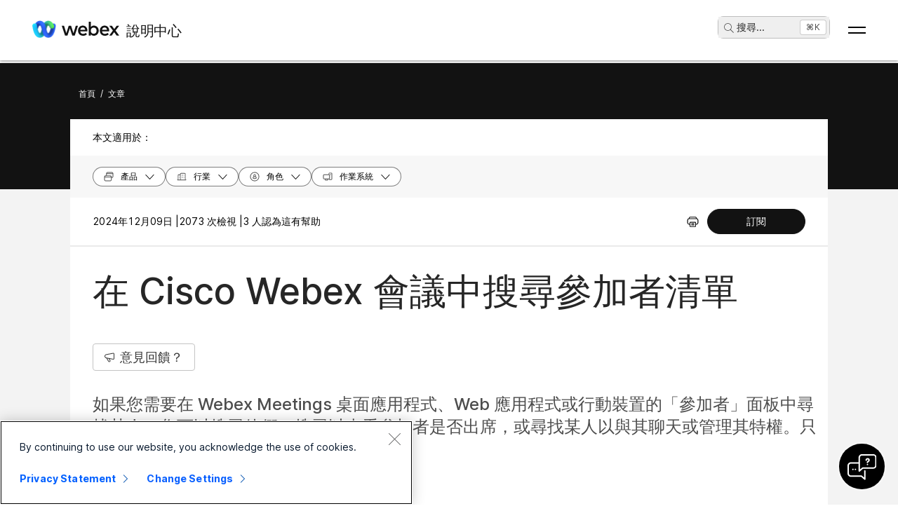

--- FILE ---
content_type: text/html; charset=utf-8
request_url: https://help.webex.com/zh-tw/article/ng68aeg/Search-the-Participants-List-in-a-Cisco-Webex-Meeting
body_size: 65631
content:
<!DOCTYPE html><html lang="zh-tw"><head><meta name="viewport" content="width=device-width"/><meta charSet="utf-8"/><link rel="icon" type="image/png" href="/images/favicon.png"/><title>在 Cisco Webex 會議中搜尋參加者清單</title><meta name="description" content="如果您需要在 Webex Meetings 桌面應用程式、Web
應用程式或行動裝置的「參加者」面板中尋找某人，您可以搜尋他們。搜尋以查看參加者是否出席，或尋找某人以與其聊天或管理其特權。只需在搜尋列中鍵入其姓名即可。"/><meta property="og:title" content="在 Cisco Webex 會議中搜尋參加者清單"/><meta property="og:description" content="如果您需要在 Webex Meetings 桌面應用程式、Web
應用程式或行動裝置的「參加者」面板中尋找某人，您可以搜尋他們。搜尋以查看參加者是否出席，或尋找某人以與其聊天或管理其特權。只需在搜尋列中鍵入其姓名即可。"/><meta property="og:url" content="https://help.webex.com/article/ng68aeg/Search-the-Participants-List-in-a-Cisco-Webex-Meeting"/><meta property="og:type" content="Website"/><meta property="og:image" content="/images/cisco-webex-logo-tn.png"/><meta property="og:site_name" content="Webex 說明中心"/><meta name="twitter:card" content="如果您需要在 Webex Meetings 桌面應用程式、Web
應用程式或行動裝置的「參加者」面板中尋找某人，您可以搜尋他們。搜尋以查看參加者是否出席，或尋找某人以與其聊天或管理其特權。只需在搜尋列中鍵入其姓名即可。"/><meta name="twitter:site" content="https://help.webex.com/article/ng68aeg/Search-the-Participants-List-in-a-Cisco-Webex-Meeting"/><meta name="twitter:title" content="在 CISCO WEBEX 會議中搜尋參加者清單"/><meta name="twitter:description" content="如果您需要在 Webex Meetings 桌面應用程式、Web
應用程式或行動裝置的「參加者」面板中尋找某人，您可以搜尋他們。搜尋以查看參加者是否出席，或尋找某人以與其聊天或管理其特權。只需在搜尋列中鍵入其姓名即可。"/><meta name="twitter:image" content="/images/cisco-webex-logo-tn.png"/><meta name="ahrefs-site-verification" content="e5dfbeb7f6d10bf8b4de48b01073d76e6a75a4f518bef5af6a90be7150203106"/><meta name="google-site-verification" content="Ufr-hRRP7rhHTer8MD0Z9uwUaamP1MsPCXH69m_Lay0"/><meta name="next-head-count" content="18"/><link rel="preload" href="/_next/static/css/98c4e0bd0e30d8d5fc4e.css" as="style"/><link rel="stylesheet" href="/_next/static/css/98c4e0bd0e30d8d5fc4e.css" data-n-g=""/><link rel="preload" href="/_next/static/css/28444bf2573a3e981db7.css" as="style"/><link rel="stylesheet" href="/_next/static/css/28444bf2573a3e981db7.css" data-n-p=""/><link rel="preload" href="/_next/static/css/d4325b4e8837ddeb756f.css" as="style"/><link rel="stylesheet" href="/_next/static/css/d4325b4e8837ddeb756f.css" data-n-p=""/><link rel="preload" href="/_next/static/css/c0cc3b4598a5b0206671.css" as="style"/><link rel="stylesheet" href="/_next/static/css/c0cc3b4598a5b0206671.css" data-n-p=""/><link rel="preload" href="/_next/static/css/9bf45ccfac9bc1a1f7b4.css" as="style"/><link rel="stylesheet" href="/_next/static/css/9bf45ccfac9bc1a1f7b4.css" data-n-p=""/><link rel="preload" href="/_next/static/css/98f3544d5797f36c67f1.css" as="style"/><link rel="stylesheet" href="/_next/static/css/98f3544d5797f36c67f1.css" data-n-p=""/><link rel="preload" href="/_next/static/css/1a6be4dd5f90056b89f1.css" as="style"/><link rel="stylesheet" href="/_next/static/css/1a6be4dd5f90056b89f1.css" data-n-p=""/><noscript data-n-css=""></noscript><script defer="" nomodule="" src="/_next/static/chunks/polyfills-b69b38e0e606287ba003.js"></script><script src="/_next/static/chunks/webpack-f80862713b2ce4f5b18b.js" defer=""></script><script src="/_next/static/chunks/framework-106d25c2ed81dc45938c.js" defer=""></script><script src="/_next/static/chunks/main-3cb364a940848d86b3cc.js" defer=""></script><script src="/_next/static/chunks/pages/_app-68a291d27d4a5af3e98b.js" defer=""></script><script src="/_next/static/chunks/3bf748c2-00247bc9370462e132b9.js" defer=""></script><script src="/_next/static/chunks/1377-1db7fe39e4281bae2203.js" defer=""></script><script src="/_next/static/chunks/5351-a19e5db29e76e09a175a.js" defer=""></script><script src="/_next/static/chunks/5675-678c63bb70deaa4ae7a5.js" defer=""></script><script src="/_next/static/chunks/2329-55082ecfc156e3167019.js" defer=""></script><script src="/_next/static/chunks/2207-fe908cc3d33b8c05845c.js" defer=""></script><script src="/_next/static/chunks/615-7c73722453a1223bafd0.js" defer=""></script><script src="/_next/static/chunks/2437-8417f1c36c305d2b01af.js" defer=""></script><script src="/_next/static/chunks/5802-59394962dd6bc27dc1d3.js" defer=""></script><script src="/_next/static/chunks/6010-15cf33050835b10841d4.js" defer=""></script><script src="/_next/static/chunks/pages/article/%5B...id%5D-dae55d8450538a5d6ca1.js" defer=""></script><script src="/_next/static/oFZRP3ZQMRCMbZGBAX34K/_buildManifest.js" defer=""></script><script src="/_next/static/oFZRP3ZQMRCMbZGBAX34K/_ssgManifest.js" defer=""></script></head><body class="parent-body" dir="ltr"><div id="__next"><header id="header" class="header_header__LZegv  "><button role="link" id="skipToContent" aria-label="跳至內容" class="header_skipToContent__Vmbpj">跳至內容</button><nav class="header_navigation__3xhwz"><a class="header_webexLogoLink__1pCdf" href="/zh-tw"><img src="/logo/webexlogo.png" class="pr-2 h-[25px] align-text-bottom" alt="webex-logo" aria-hidden="true"/><img class="header_webexLogoImage__3Chvx" alt="webex-logo"/><span class="header_webexLogoText__2qKTa">說明中心</span></a><div class="header_rightNav__3WZw7"><li class="header_navListItem__DA5ND header_searchBtnMob__2YxKH relative bottom-1 list-none xs:!hidden md:!flex"><button class="p-0 pl-2 align-middle h-30 hover:!color-[#ffffff]" aria-label="main.headerSearchButtonLabel"><img src="/images/search-icon.svg" class="self-center xs:h-[14px] mr-1" alt="搜尋標示" aria-label="搜尋標示"/>搜尋<!-- -->...</button><span class="header_tag__1XspI absolute right-0 w-auto duration-300 right-1 cursor-pointer">Ctrl K</span></li><li class="header_navListItem__DA5ND relative bottom-1 list-none xs:!flex md:!hidden"><button class="p-0 pl-2 align-middle h-30 hover:!color-[#ffffff] pt-3 pr-1" aria-label="main.headerSearchButtonLabel"><img src="/images/search-icon.svg" class="self-center xs:h-[18px] mr-1 " alt="搜尋標示" aria-label="搜尋標示"/></button></li><button id="hamburger" class="header_hamburger__kx8Kw" aria-label="Open Menu"><span class="header_bar__2zcu9"></span><span class="header_bar__2zcu9"></span></button><ul id="navList" class="header_navList__1EGkY"><li class="header_navListItem__DA5ND"><a class="header_navOption__1eJz5 header_support__17lZM" role="link" aria-label="入門，Webex 入門須知" href="/zh-tw/getting-started" rel="noreferrer">入門</a></li><li class="header_navListItem__DA5ND"><a class="header_navOption__1eJz5 header_support__17lZM" role="link" aria-label="產品說明，獲取指定給各項產品的說明。" href="/zh-tw/products" rel="noreferrer">依產品提供的說明</a></li><li class="header_navListItem__DA5ND"><a class="header_navOption__1eJz5 header_support__17lZM" role="link" aria-label="管理說明，尋找適合合作夥伴、IT 管理員、主持人以及其他管理角色的說明" href="/zh-tw/ld-na96q1w" rel="noreferrer">管理</a></li><li class="header_navListItem__DA5ND"><a class="header_navOption__1eJz5 header_support__17lZM" role="link" aria-label="新功能" href="/zh-tw/ld-v6m1dl" rel="noreferrer">新功能</a></li><li class="header_navListItem__DA5ND"><button aria-label="資源" class="header_navOption__1eJz5  " aria-expanded="false">資源<img aria-hidden="true" class="header_headerDropdownArrow__1ggqT" alt="down arrow"/></button><div class="header_subNav__2aLc0 header_adoptionMenu__3K0Vc  relative"><div class="w-full grid grid-cols-1 lg:grid-cols-4 md:grid-cols-2 gap-8 pt-8 pr-0 pb-20 pl-16"><div class="inline-flex flex-col justify-start items-start"><div class="w-full flex flex-col justify-start items-start gap-4"><div class="flex flex-col justify-start items-start gap-6"><div class="flex flex-col justify-start items-start"><p class="header_subHead__1HoVb justify-start text-neutral-500 text-sm font-normal uppercase leading-tight mb-0">Support</p></div><div class="flex flex-col justify-start items-start gap-4"><div data-state="normal" class="inline-flex justify-start items-center gap-2"><div class="pr-1 inline-flex flex-col justify-start items-start gap-1"><a href="https://signin.webex.com/join" class="justify-start leading-loose">Join a meeting</a></div></div><div data-state="normal" class="inline-flex justify-start items-center gap-2"><div class="pr-1 inline-flex flex-col justify-start items-start gap-1"><a href="https://developer.webex.com/" target="_blank" rel="noreferrer" class="justify-start leading-loose inline-flex items-center gap-1">Developer Tools<img src="/images/pop-out-bold.svg" alt="Developer Tools" class="inline h-4 w-4 ml-2" aria-hidden="true"/></a></div></div><div data-state="normal" class="inline-flex justify-start items-center gap-2"><div class="pr-1 inline-flex flex-col justify-start items-start gap-1"><a href="https://adopt.webex.com/" target="_blank" rel="noreferrer" class="justify-start leading-loose inline-flex items-center gap-1">Webex Adoption<img src="/images/pop-out-bold.svg" alt="Webex Adoption" class="inline h-4 w-4 ml-2" aria-hidden="true"/></a></div></div><div data-state="normal" class="inline-flex justify-start items-center gap-2"><div class="pr-1 inline-flex flex-col justify-start items-start gap-1"><a href="/zh-tw/contact" class="justify-start leading-loose">Contact Support</a></div></div></div></div><div class="self-stretch flex flex-col justify-start items-start gap-2"></div></div></div><div class="inline-flex flex-col justify-start items-start"><div class="w-full flex flex-col justify-start items-start gap-4"><div class="flex flex-col justify-start items-start gap-6"><div class="flex flex-col justify-start items-start"><p class="header_subHead__1HoVb justify-start text-neutral-500 text-sm font-normal uppercase leading-tight mb-0">learn</p></div><div class="flex flex-col justify-start items-start gap-4"><div data-state="normal" class="p-1 bg-black/0 rounded inline-flex justify-start items-center gap-2"><div class="pr-1 inline-flex flex-col justify-start items-start gap-1"><a href="/zh-tw/video-resources" rel="noreferrer" class="justify-start leading-loose">Video resources</a></div></div><div data-state="normal" class="p-1 bg-black/0 rounded inline-flex justify-start items-center gap-2"><div class="pr-1 inline-flex flex-col justify-start items-start gap-1"><a href="https://academy.webex.com/learn" target="_blank" rel="noreferrer" class="justify-start leading-loose inline-flex items-center gap-1">Webex Academy<img src="/images/pop-out-bold.svg" alt="Webex Academy" class="inline h-4 w-4 ml-2" aria-hidden="true"/></a></div></div><div data-state="normal" class="p-1 bg-black/0 rounded inline-flex justify-start items-center gap-2"><div class="pr-1 inline-flex flex-col justify-start items-start gap-1"><a href="https://www.webex.com/learn/webinars-demos.html" target="_blank" rel="noreferrer" class="justify-start leading-loose inline-flex items-center gap-1">Live Events and Webinars<img src="/images/pop-out-bold.svg" alt="Live Events and Webinars" class="inline h-4 w-4 ml-2" aria-hidden="true"/></a></div></div><div data-state="normal" class="p-1 bg-black/0 rounded inline-flex justify-start items-center gap-2"><div class="pr-1 inline-flex flex-col justify-start items-start gap-1"><a href="https://blog.webex.com/" target="_blank" rel="noreferrer" class="justify-start leading-loose inline-flex items-center gap-1">Webex Blog<img src="/images/pop-out-bold.svg" alt="Webex Blog" class="inline h-4 w-4 ml-2" aria-hidden="true"/></a></div></div></div></div></div></div><div class="inline-flex flex-col justify-start items-start"><div class="w-full flex flex-col justify-start items-start gap-4"><div class="flex flex-col justify-start items-start gap-6"><div class="flex flex-col justify-start items-start gap-8"><p class="header_subHead__1HoVb justify-start text-neutral-500 text-sm font-normal uppercase leading-tight mb-0">programs</p></div><div class="flex flex-col justify-start items-start gap-4"><div data-state="normal" class="p-1 bg-black/0 rounded inline-flex justify-start items-center gap-2"><div class="pr-1 inline-flex flex-col justify-start items-start gap-1"><a href="https://community.cisco.com/t5/webex-community/ct-p/webex-user" target="_blank" rel="noreferrer" class="justify-start leading-loose inline-flex items-center gap-1">Webex Community<img src="/images/pop-out-bold.svg" alt="Webex Community" class="inline h-4 w-4 ml-2" aria-hidden="true"/></a></div></div><div data-state="normal" class="p-1 bg-black/0 rounded inline-flex justify-start items-center gap-2"><div class="pr-1 inline-flex flex-col justify-start items-start gap-1"><a href="https://www.webex.com/insider" target="_blank" rel="noreferrer" class="justify-start leading-loose inline-flex items-center gap-1">Webex Insider<img src="/images/pop-out-bold.svg" alt="Webex Insider" class="inline h-4 w-4 ml-2" aria-hidden="true"/></a></div></div><div data-state="normal" class="p-1 bg-black/0 rounded inline-flex justify-start items-center gap-2"><div class="pr-1 inline-flex flex-col justify-start items-start gap-1"><a href="https://apphub.webex.com/" target="_blank" rel="noreferrer" class="justify-start leading-loose inline-flex items-center gap-1">App Hub<img src="/images/pop-out-bold.svg" alt="App Hub" class="inline h-4 w-4 ml-2" aria-hidden="true"/></a></div></div></div></div></div></div><div class="w-80 inline-flex flex-col justify-start items-end gap-4"><div class="header_aiCard__2ymzL w-full px-4 pt-4 pb-4 bg-gradient-to-b from-zinc-100 to-white rounded-3xl shadow-[0px_0px_1px_0px_rgba(0,0,0,0.16)] shadow-[0px_4px_8px_0px_rgba(0,0,0,0.16)] outline outline-[0.81px] outline-offset-[-0.81px] outline-stone-300 flex flex-col justify-start items-start gap-4 overflow-hidden cursor-pointer"><div class="self-stretch h-32 relative bg-gray-100 rounded-xl overflow-hidden"><img src="/images/ai.png" alt="Cisco AI Assistant" class="w-full h-full object-cover object-center"/></div><div class="self-stretch flex flex-col justify-start items-start gap-1"><div class="self-stretch flex flex-col justify-start items-start"><h2 class="justify-start text-black text-2xl font-medium leading-loose">Cisco AI Assistant</h2><p class="text-neutral-500 text-base font-normal leading-normal text-wrap text-[16px] mb-0">The most advanced generative AI-powered platform for hybrid work and customer experience.</p></div><div class="px-4 py-2.5 bg-black/0 rounded-[40.46px] shadow-[0px_1.6184972524642944px_11.32948112487793px_0px_rgba(0,0,0,0.15)] outline outline-[0.81px] outline-offset-[-0.81px] outline-black/50 inline-flex justify-start items-center gap-[3.24px] mt-2 hover:bg-[#00000012] transition-colors duration-300"><a href="/zh-tw/webex-ai" rel="noreferrer" target="_blank" class="text-center justify-start text-black/95 text-xs font-normal leading-tight hover:!no-underline hover:text-white transition-colors duration-300">Learn more →</a></div></div></div></div></div><div class="header_foot__2f14J w-full bg-white absolute bottom-0 left-0 pt-4 pb-4"><div class="px-4 md:pr-16 md:pl-16"><div class="w-full grid grid-cols-1 md:grid-cols-2 gap-4"><div class="inline-flex flex-row justify-start items-center space-x-2"><img src="/logo/webexsmall.png" alt="webex" class="h-8 inline" aria-hidden="true"/><a href="https://www.webex.com/downloads.html" target="_blank" rel="noreferrer" class="text-xs font-medium text-neutral-500 leading-tight whitespace-nowrap">Download Webex</a></div><div class="inline-flex flex-row justify-start md:justify-end items-center space-x-4"><a href="tel:+1-888-469-3239" target="_blank" rel="noreferrer" class="text-xs font-medium text-neutral-500 leading-tight whitespace-nowrap">+1-888-469-3239</a><a href="https://www.webex.com/contact-sales.html" target="_blank" rel="noreferrer" class="text-xs font-medium text-neutral-500 leading-tight whitespace-nowrap">Contact Sales →</a></div></div></div></div></div></li><li class="header_navListItem__DA5ND header_searchBtn__B-lqf relative bottom-1"><button class="header_navOption__1eJz5 p-0 pl-2 hover:!no-underline align-middle h-30" aria-label="main.headerSearchButtonLabel"><img src="/images/search-icon.svg" class="self-center xs:h-[14px] xs:w-[14px] mr-1" alt="搜尋標示" aria-label="搜尋標示"/>搜尋<!-- -->...</button><span class="header_tag__1XspI absolute right-0 w-auto duration-300 right-1 cursor-pointer">Ctrl K</span></li><li class="header_navListItem__DA5ND"><button id="Languages" aria-label="語言功能表按鈕。若要啟用，請按 ENTER 鍵" class="header_navOption__1eJz5  " aria-expanded="false"><span><span class="header_languageGlobeIcon__ZilEX"></span><span>繁體中文</span></span><img aria-hidden="true" class="header_headerDropdownArrow__1ggqT" alt="down arrow"/></button><div class="header_subNav__2aLc0 header_language__252li  "><ul class="header_languageList__2q9fR"><li class="header_languageListItem__3wqHU" lang="da-dk" aria-labelledby="Dansk"><a class="header_languageListItemLink__2qoyL" href="/da-dk/article/ng68aeg/Search-the-Participants-List-in-a-Cisco-Webex-Meeting" lang="da-dk" aria-labelledby="Dansk"><span lang="da-dk"> <!-- -->Dansk<!-- --> </span></a></li><li class="header_languageListItem__3wqHU" lang="de-de" aria-labelledby="Deutsch"><a class="header_languageListItemLink__2qoyL" href="/de-de/article/ng68aeg/Search-the-Participants-List-in-a-Cisco-Webex-Meeting" lang="de-de" aria-labelledby="Deutsch"><span lang="de-de"> <!-- -->Deutsch<!-- --> </span></a></li><li class="header_languageListItem__3wqHU" lang="en-us" aria-labelledby="English"><a class="header_languageListItemLink__2qoyL header_selectedLanguage__24NVA" href="/en-us/article/ng68aeg/Search-the-Participants-List-in-a-Cisco-Webex-Meeting" lang="en-us" aria-labelledby="English"><span lang="en-us"> <!-- -->English<!-- --> </span></a><img class="header_languageTickImg__1SGZh" height="10" width="14" src="/images/checkbox-check.svg" alt="語言勾選"/></li><li class="header_languageListItem__3wqHU" lang="es-co" aria-labelledby="Español"><a class="header_languageListItemLink__2qoyL" href="/es-co/article/ng68aeg/Search-the-Participants-List-in-a-Cisco-Webex-Meeting" lang="es-co" aria-labelledby="Español"><span lang="es-co"> <!-- -->Español<!-- --> </span></a></li><li class="header_languageListItem__3wqHU" lang="fr-fr" aria-labelledby="Français"><a class="header_languageListItemLink__2qoyL" href="/fr-fr/article/ng68aeg/Search-the-Participants-List-in-a-Cisco-Webex-Meeting" lang="fr-fr" aria-labelledby="Français"><span lang="fr-fr"> <!-- -->Français<!-- --> </span></a></li><li class="header_languageListItem__3wqHU" lang="it-it" aria-labelledby="Italiano"><a class="header_languageListItemLink__2qoyL" href="/it-it/article/ng68aeg/Search-the-Participants-List-in-a-Cisco-Webex-Meeting" lang="it-it" aria-labelledby="Italiano"><span lang="it-it"> <!-- -->Italiano<!-- --> </span></a></li><li class="header_languageListItem__3wqHU" lang="nl-nl" aria-labelledby="Nederlands"><a class="header_languageListItemLink__2qoyL" href="/nl-nl/article/ng68aeg/Search-the-Participants-List-in-a-Cisco-Webex-Meeting" lang="nl-nl" aria-labelledby="Nederlands"><span lang="nl-nl"> <!-- -->Nederlands<!-- --> </span></a></li><li class="header_languageListItem__3wqHU" lang="pt-br" aria-labelledby="Português"><a class="header_languageListItemLink__2qoyL" href="/pt-br/article/ng68aeg/Search-the-Participants-List-in-a-Cisco-Webex-Meeting" lang="pt-br" aria-labelledby="Português"><span lang="pt-br"> <!-- -->Português<!-- --> </span></a></li><li class="header_languageListItem__3wqHU" lang="ru-ru" aria-labelledby="Pyccĸий"><a class="header_languageListItemLink__2qoyL" href="/ru-ru/article/ng68aeg/Search-the-Participants-List-in-a-Cisco-Webex-Meeting" lang="ru-ru" aria-labelledby="Pyccĸий"><span lang="ru-ru"> <!-- -->Pyccĸий<!-- --> </span></a></li><li class="header_languageListItem__3wqHU" lang="sv-se" aria-labelledby="Svenska"><a class="header_languageListItemLink__2qoyL" href="/sv-se/article/ng68aeg/Search-the-Participants-List-in-a-Cisco-Webex-Meeting" lang="sv-se" aria-labelledby="Svenska"><span lang="sv-se"> <!-- -->Svenska<!-- --> </span></a></li><li class="header_languageListItem__3wqHU" lang="tr-tr" aria-labelledby="Tϋrkçe"><a class="header_languageListItemLink__2qoyL" href="/tr-tr/article/ng68aeg/Search-the-Participants-List-in-a-Cisco-Webex-Meeting" lang="tr-tr" aria-labelledby="Tϋrkçe"><span lang="tr-tr"> <!-- -->Tϋrkçe<!-- --> </span></a></li><li class="header_languageListItem__3wqHU" lang="ko-kr" aria-labelledby="한국어"><a class="header_languageListItemLink__2qoyL" href="/ko-kr/article/ng68aeg/Search-the-Participants-List-in-a-Cisco-Webex-Meeting" lang="ko-kr" aria-labelledby="한국어"><span lang="ko-kr"> <!-- -->한국어<!-- --> </span></a></li><li class="header_languageListItem__3wqHU" lang="ja-jp" aria-labelledby="日本語"><a class="header_languageListItemLink__2qoyL" href="/ja-jp/article/ng68aeg/Search-the-Participants-List-in-a-Cisco-Webex-Meeting" lang="ja-jp" aria-labelledby="日本語"><span lang="ja-jp"> <!-- -->日本語<!-- --> </span></a></li><li class="header_languageListItem__3wqHU" lang="zh-cn" aria-labelledby="简体中文"><a class="header_languageListItemLink__2qoyL" href="/zh-cn/article/ng68aeg/Search-the-Participants-List-in-a-Cisco-Webex-Meeting" lang="zh-cn" aria-labelledby="简体中文"><span lang="zh-cn"> <!-- -->简体中文<!-- --> </span></a></li><li class="header_languageListItem__3wqHU" lang="zh-tw" aria-labelledby="繁體中文"><a class="header_languageListItemLink__2qoyL" href="/zh-tw/article/ng68aeg/Search-the-Participants-List-in-a-Cisco-Webex-Meeting" lang="zh-tw" aria-labelledby="繁體中文"><span lang="zh-tw"> <!-- -->繁體中文<!-- --> </span></a></li><li class="header_languageListItem__3wqHU" lang="ro-ro" aria-labelledby="Română"><a class="header_languageListItemLink__2qoyL" href="/ro-ro/article/ng68aeg/Search-the-Participants-List-in-a-Cisco-Webex-Meeting" lang="ro-ro" aria-labelledby="Română"><span lang="ro-ro"> <!-- -->Română<!-- --> </span></a></li><li class="header_languageListItem__3wqHU" lang="hu-hu" aria-labelledby="Magyar"><a class="header_languageListItemLink__2qoyL" href="/hu-hu/article/ng68aeg/Search-the-Participants-List-in-a-Cisco-Webex-Meeting" lang="hu-hu" aria-labelledby="Magyar"><span lang="hu-hu"> <!-- -->Magyar<!-- --> </span></a></li><li class="header_languageListItem__3wqHU" lang="pl-pl" aria-labelledby="Polski"><a class="header_languageListItemLink__2qoyL" href="/pl-pl/article/ng68aeg/Search-the-Participants-List-in-a-Cisco-Webex-Meeting" lang="pl-pl" aria-labelledby="Polski"><span lang="pl-pl"> <!-- -->Polski<!-- --> </span></a></li><li class="header_languageListItem__3wqHU" lang="cs-cz" aria-labelledby="Čeština"><a class="header_languageListItemLink__2qoyL" href="/cs-cz/article/ng68aeg/Search-the-Participants-List-in-a-Cisco-Webex-Meeting" lang="cs-cz" aria-labelledby="Čeština"><span lang="cs-cz"> <!-- -->Čeština<!-- --> </span></a></li><li class="header_languageListItem__3wqHU" lang="bg-bg" aria-labelledby="Български"><a class="header_languageListItemLink__2qoyL" href="/bg-bg/article/ng68aeg/Search-the-Participants-List-in-a-Cisco-Webex-Meeting" lang="bg-bg" aria-labelledby="Български"><span lang="bg-bg"> <!-- -->Български<!-- --> </span></a></li><li class="header_languageListItem__3wqHU" lang="no-no" aria-labelledby="Norsk"><a class="header_languageListItemLink__2qoyL" href="/no-no/article/ng68aeg/Search-the-Participants-List-in-a-Cisco-Webex-Meeting" lang="no-no" aria-labelledby="Norsk"><span lang="no-no"> <!-- -->Norsk<!-- --> </span></a></li><li class="header_languageListItem__3wqHU" lang="hr-hr" aria-labelledby="Hrvatski"><a class="header_languageListItemLink__2qoyL" href="/hr-hr/article/ng68aeg/Search-the-Participants-List-in-a-Cisco-Webex-Meeting" lang="hr-hr" aria-labelledby="Hrvatski"><span lang="hr-hr"> <!-- -->Hrvatski<!-- --> </span></a></li><li class="header_languageListItem__3wqHU" lang="sr-rs" aria-labelledby="Srpski"><a class="header_languageListItemLink__2qoyL" href="/sr-rs/article/ng68aeg/Search-the-Participants-List-in-a-Cisco-Webex-Meeting" lang="sr-rs" aria-labelledby="Srpski"><span lang="sr-rs"> <!-- -->Srpski<!-- --> </span></a></li><li class="header_languageListItem__3wqHU" lang="uk-ua" aria-labelledby="Українська"><a class="header_languageListItemLink__2qoyL" href="/uk-ua/article/ng68aeg/Search-the-Participants-List-in-a-Cisco-Webex-Meeting" lang="uk-ua" aria-labelledby="Українська"><span lang="uk-ua"> <!-- -->Українська<!-- --> </span></a></li><li class="header_languageListItem__3wqHU" lang="ar-ae" aria-labelledby="العربية"><a class="header_languageListItemLink__2qoyL" href="/ar-ae/article/ng68aeg/Search-the-Participants-List-in-a-Cisco-Webex-Meeting" lang="ar-ae" aria-labelledby="العربية"><span lang="ar-ae"> <!-- -->العربية<!-- --> </span></a></li><li class="header_languageListItem__3wqHU" lang="he-il" aria-labelledby="עברית"><a class="header_languageListItemLink__2qoyL" href="/he-il/article/ng68aeg/Search-the-Participants-List-in-a-Cisco-Webex-Meeting" lang="he-il" aria-labelledby="עברית"><span lang="he-il"> <!-- -->עברית<!-- --> </span></a></li><li class="header_languageListItem__3wqHU" lang="fi-fi" aria-labelledby="Suomi"><a class="header_languageListItemLink__2qoyL" href="/fi-fi/article/ng68aeg/Search-the-Participants-List-in-a-Cisco-Webex-Meeting" lang="fi-fi" aria-labelledby="Suomi"><span lang="fi-fi"> <!-- -->Suomi<!-- --> </span></a></li><li class="header_languageListItem__3wqHU" lang="sl-si" aria-labelledby="Slovenščina"><a class="header_languageListItemLink__2qoyL" href="/sl-si/article/ng68aeg/Search-the-Participants-List-in-a-Cisco-Webex-Meeting" lang="sl-si" aria-labelledby="Slovenščina"><span lang="sl-si"> <!-- -->Slovenščina<!-- --> </span></a></li><li class="header_languageListItem__3wqHU" lang="sk-sk" aria-labelledby="Slovenský"><a class="header_languageListItemLink__2qoyL" href="/sk-sk/article/ng68aeg/Search-the-Participants-List-in-a-Cisco-Webex-Meeting" lang="sk-sk" aria-labelledby="Slovenský"><span lang="sk-sk"> <!-- -->Slovenský<!-- --> </span></a></li></ul></div></li><li class="header_navListItem__DA5ND"><div class="header_HeaderSignInContainer__HJlFs"><button class="header_headerButton__7V7Q5" id="header-signin-button-link">登入</button></div><div class="Toastify"></div></li></ul></div></nav></header><div><div class="article_gryBck__3YsMK article_noToc__3Cw-J" id="noToc"><div class="article_article-header__1Pcuw"><div class="article_article-container__3tZbp"><ul><li id="article-links-home"><a href="/zh-tw">首頁</a></li><li>/</li><li id="article-links">文章</li></ul></div></div><div class="article_article-box__yKMR6" id="article-box"><div class="article_article-content__3LNEI"><div class="article_article-metadata__2iLql"><div class="feedback_feedback-container-main__3W809"><div class="feedback_feedback-modal__1vGUA feedback_hide__2I1aE"><div id="modal1" class="feedback_feedback-container__1Njj5"><div class="feedback_feedback-main__20eRh"><div class="feedback_feedback-main-header__3ljka"><div class="feedback_feedback-header-title__25gel">本文是否有幫助？</div><div class="feedback_feedback-header__1qdlq feedback_feedback-close__3_Vkr" tabindex="0" role="button"><img src="/images/icn-close.svg" alt="close"/></div></div><div class="feedback_feedback-body__6qKY1"><div class="feedback_feedback-submit-section__3wXTu" role="status"><h1 class="feedback_feedback-thanks-msg__3HU11">感謝您的意見回饋。</h1></div><div class="feedback_feedback-buttons__2772O feedback_not-active__2d49z"><button size="52" class="feedback_yes-btn__3jkKy" color="blue"><img src="/images/thumbs-up.svg"/>是的，謝謝！</button><button size="52" class="feedback_no-btn__18T0x" color="blue"><img src="/images/thumbs-down.svg"/>不完全是</button></div><div class="feedback_feedback-section__1Y1b0"></div></div><div class="feedback_submit-feedback__37jl_"></div></div></div></div></div><div class="article_article-metadata-info__2pz_7"><div class="article_articleMetadata__1-JvR"><span class="article_article-date__65Xwh">2024年12月09日 | </span><span class="article_article-date__65Xwh">2073 次檢視 | </span><span class="article_article-date__65Xwh">3 人認為這有幫助</span></div><div class="article_article-metadata-product__lhfiv article_article-metadata-right__1RioJ"><button class="article_article-print-btn__1zE6j" aria-label="Print PDF" tabindex="0"><img src="/images/print-icon-new.svg" alt="" class="article_print-image__2VDTX" height="17px" width="17px"/></button></div></div></div><div class="article_article-left-content__1AUsB"><div><div class="article_articleHeaderTop__kxK19"><div class="article_article-title__ouFdT"><h1>在 Cisco Webex 會議中搜尋參加者清單</h1></div><div style="top:86px" class="article_longformContainer__7_lkN"><div tabindex="0" class="article_longformTabButton__28T10"><img class="article_longformListIcon__1yaw-" src="/images/feedback.svg" alt="list-menu"/><span class="article_longformTitle__Cf5Gd">意見回饋？</span></div></div></div><div class="article_article-summary__1hQhW">如果您需要在 Webex Meetings 桌面應用程式、Web 應用程式或行動裝置的「參加者」面板中尋找某人，您可以搜尋他們。搜尋以查看參加者是否出席，或尋找某人以與其聊天或管理其特權。只需在搜尋列中鍵入其姓名即可。 </div><div id="content"><div class="article-content" id="content">
  <main role="main">
    <article data-userapp="Webex App,Webex Meetings Desktop App,Webex Meetings Mobile App" data-role="User" data-release="WBS40,WBS39" data-product="Webex Meetings" data-operatingsystem="MacOS,Web Browser,Android,iOS,Windows" data-productoffers="Webex Enterprise,Webex Direct" data-internaltracking-ignore="Upgrade Batches-Batch8" role="article">
  
  
  <div><article class="topic" id="id_136715"><div class="body taskbody" id=""></div></article></div>
  <p class="topictitle1" id=""></p><div class="tabs-container"><ul class="nav nav-tabs"><li class="active"><a href="#task_E384AE4CEE5FD1ECF239D14E52862D33" data-toggle="tab" class="btn btn-primary">桌面</a></li><li><a href="#id_136654" data-toggle="tab" class="btn btn-primary">行動裝置</a></li></ul><div class="tab-content"><div id="task_E384AE4CEE5FD1ECF239D14E52862D33" class="tab-pane fade in active"><div><article class="topic task no_summary_steps" id="task_E384AE4CEE5FD1ECF239D14E52862D33"><div class="body taskbody" id=""><section id="" class="section context">       <img height="" width="" data-src="https://cisco-api.ingeniuxondemand.com/DITA/content/en/us/td/i/400001-500000/440001-450000/441001-442000/441624.jpg" alt="" src="https://cisco-api.ingeniuxondemand.com/DITA/content/en/us/td/i/400001-500000/440001-450000/441001-442000/441624.jpg">     </section><table border="0" id="" class="stepTable"><tbody>
          <tr id="" class="li step"><td class="ordered-number" valign="middle" align="center">1</td><td border="0" valign="top" align="left">
            <p id="" class="ph cmd">選取 <img height="" width="35" data-src="../../../../../../en/us/td/i/400001-500000/430001-440000/432001-433000/432174.JPG" alt="參加者" src="../../../../../../en/us/td/i/400001-500000/430001-440000/432001-433000/432174.JPG"> 以開啟「參加者」面板。</p>
          </td></tr>
          <tr id="" class="li step"><td class="ordered-number" valign="middle" align="center">2</td><td border="0" valign="top" align="left">
            <p id="" class="ph cmd">在<span class="ph uicontrol">搜尋</span>列中鍵入姓名。</p>
            <div class="itemgroup info">
                    <p class="p">您可以輸入參加者的姓名，或輸入視訊裝置的名稱。當多個參加者連線至相同的裝置加入會議時，其姓名將出現在裝置名稱下的群組中。</p>
                </div>
          </td></tr>
          <tr id="" class="li step"><td class="ordered-number" valign="middle" align="center">3</td><td border="0" valign="top" align="left">
            <p id="" class="ph cmd">若要清除<span class="ph uicontrol">搜尋</span>列，請選取 <img height="" width="" data-src="https://cisco-api.ingeniuxondemand.com/DITA/content/en/us/td/i/400001-500000/440001-450000/442001-443000/442281.jpg" alt="清除此進入按鈕" src="https://cisco-api.ingeniuxondemand.com/DITA/content/en/us/td/i/400001-500000/440001-450000/442001-443000/442281.jpg">。</p>
          </td></tr>
        </tbody></table></div></article></div></div><div id="id_136654" class="tab-pane fade"><div><article class="topic task no_summary_steps" id="id_136654"><div class="body taskbody" id="">
        <table border="0" id="" class="stepTable"><tbody>
          <tr id="" class="li step"><td class="ordered-number" valign="middle" align="center">1</td><td border="0" valign="top" align="left">
            <p id="" class="ph cmd">在行動裝置上開啟 Webex Meetings 應用程式，然後點選<span class="ph uicontrol">登入</span> <img height="" width="" data-src="https://cisco-api.ingeniuxondemand.com/DITA/content/en/us/td/i/400001-500000/430001-440000/439001-440000/439272.jpg" alt="" src="https://cisco-api.ingeniuxondemand.com/DITA/content/en/us/td/i/400001-500000/430001-440000/439001-440000/439272.jpg">。</p>
          </td></tr>
          <tr id="" class="li step"><td class="ordered-number" valign="middle" align="center">2</td><td border="0" valign="top" align="left">
            <p id="" class="ph cmd">點選<span class="ph uicontrol">加入會議</span>，輸入會議號、個人會議室 URL 或主持人的使用者名稱，然後點選<span class="ph uicontrol">加入</span>。</p>
          </td></tr>
          <tr id="" class="li step"><td class="ordered-number" valign="middle" align="center">3</td><td border="0" valign="top" align="left">
            <p id="" class="ph cmd">選取 <img height="" width="" data-src="https://cisco-api.ingeniuxondemand.com/DITA/content/en/us/td/i/400001-500000/440001-450000/440001-441000/440464.jpg" alt="" src="https://cisco-api.ingeniuxondemand.com/DITA/content/en/us/td/i/400001-500000/440001-450000/440001-441000/440464.jpg"> 以開啟「參加者」面板。</p>
          </td></tr>
          <tr id="" class="li step"><td class="ordered-number" valign="middle" align="center">4</td><td border="0" valign="top" align="left">
            <p id="" class="ph cmd">在<span class="ph uicontrol">搜尋</span>列中鍵入姓名。</p>
            <div class="itemgroup info">
                    <p class="p">您可以輸入參加者的姓名，或輸入視訊裝置的名稱。當多個參加者連線至相同的裝置加入會議時，其姓名將出現在裝置名稱下的群組中。</p>
                    <p class="p"><img width="" data-src="https://cisco-api.ingeniuxondemand.com/DITA/content/en/us/td/i/400001-500000/440001-450000/447001-448000/447576.jpg" alt="" src="https://cisco-api.ingeniuxondemand.com/DITA/content/en/us/td/i/400001-500000/440001-450000/447001-448000/447576.jpg" class="image"></p>
                </div>
          </td></tr>
          <tr id="" class="li step"><td class="ordered-number" valign="middle" align="center">5</td><td border="0" valign="top" align="left">
            <p id="" class="ph cmd">若要清除<span class="ph uicontrol">搜尋</span>列，請選取 <img height="" width="" data-src="https://cisco-api.ingeniuxondemand.com/DITA/content/en/us/td/i/400001-500000/440001-450000/442001-443000/442281.jpg" alt="清除此進入按鈕" src="https://cisco-api.ingeniuxondemand.com/DITA/content/en/us/td/i/400001-500000/440001-450000/442001-443000/442281.jpg">。</p>
          </td></tr>
        </tbody></table>
      </div></article></div></div></div></div><p class="topictitle1" id="">
</p></article>
  </main>
</div>
</div></div></div><div class="article-feedback_feedback-container__2NukP"><div class="article-feedback_feedback-inner-container__1Xq6a"><div class="article-feedback_feedback-inner-container-title__2VeCc">本文是否有幫助？</div><div class="article-feedback_button-container__1IqyI"><div class="article-feedback_yes-feed-btn__mnYYf"><button id="yes" size="52" class="article-feedback_feedback-yes__xTVGF" aria-label="本文是否有幫助？是的，謝謝！" data-click="vote enabled">是的，謝謝！</button></div><div class="article-feedback_neg-feed-btn__3QI1-"><button id="no" size="52" class="article-feedback_feedback-no__1kiMM" aria-label="本文是否有幫助？不完全是" data-click="vote enabled">不完全是</button></div></div></div></div></div><div class="article_article-right__32i3F"><div class="article_article-feedback__1bdT3"><div class="article_yellow-section__17uRQ"></div><div class="article_accordion__2tfxg">本文是否有幫助？<div class="article_arrow-icon__15eNn" tabindex="0"><img name="icon-arrow-up_16" src="/images/arrow-down_20.svg" alt="" height="20" width="20" aria-expanded="true"/></div></div><div class="article_feedback-emojis__1hk90"><button><img src="/images/up-btn.svg"/></button><button><img src="/images/down-btn.svg"/></button></div></div></div></div><div class="Toastify"></div></div><button id="scroll-top" title="Scroll to top" class="scroll-top_rbottom__2S1Vx" style="color:white;background-color:rgb(0, 143, 92)"><img src="/icons/arrow-up_16.svg" name="icon-arrow-up_16" alt="" id="arrow-icon-up-scroll" width="15" height="15" aria-expanded="true"/></button></div><div class="footer_footer-main-container__2WDS8" data-testid="footer"><div class="footer_footer-menu__1fIV5" role="main" aria-labelledby="footer"><div class="footer_footer-categories__2YU-6"><button type="button" class="footer_footer-category-heading-section__1kdnT" tabindex="0"><div tabindex="0" class="footer_footer-category-heading__2IXmZ"><h2 class="footer_footer-category-heading-title__oHGZ_" role="presentation">小型企業</h2><img class="footer_category-nav-arrow__u3yu8  " src="/images/Mask.svg" alt="箭頭標示" width="16px" height="16px"/></div></button><div class="footer_footer-category-options__2iAuA  footer_hide-options__3qCzM"><a class="footer_footer-category-option-link__3Q7_U" href="https://pricing.webex.com/" tabindex="-1" target="_blank" rel="noreferrer">定價</a><a class="footer_footer-category-option-link__3Q7_U" href="https://www.webex.com/all-new-webex.html" tabindex="-1" target="_blank" rel="noreferrer">Webex 應用程式</a><a class="footer_footer-category-option-link__3Q7_U" href="https://www.webex.com/video-conferencing.html" tabindex="-1" target="_blank" rel="noreferrer">Meetings</a><a class="footer_footer-category-option-link__3Q7_U" href="https://www.webex.com/cloud-calling.html" tabindex="-1" target="_blank" rel="noreferrer">Calling</a><a class="footer_footer-category-option-link__3Q7_U" href="https://www.webex.com/team-collaboration.html" tabindex="-1" target="_blank" rel="noreferrer">Messaging</a><a class="footer_footer-category-option-link__3Q7_U" href="https://www.webex.com/screen-sharing.html" tabindex="-1" target="_blank" rel="noreferrer">螢幕共用</a></div></div><div class="footer_footer-categories__2YU-6"><button type="button" class="footer_footer-category-heading-section__1kdnT" tabindex="0"><div tabindex="0" class="footer_footer-category-heading__2IXmZ"><h2 class="footer_footer-category-heading-title__oHGZ_" role="presentation">企業</h2><img class="footer_category-nav-arrow__u3yu8  " src="/images/Mask.svg" alt="箭頭標示" width="16px" height="16px"/></div></button><div class="footer_footer-category-options__2iAuA  footer_hide-options__3qCzM"><a class="footer_footer-category-option-link__3Q7_U" href="https://www.webex.com/collaboration-suite.html" tabindex="-1" target="_blank" rel="noreferrer">Webex Suite</a><a class="footer_footer-category-option-link__3Q7_U" href="https://www.webex.com/cloud-calling.html" tabindex="-1" target="_blank" rel="noreferrer">Calling</a><a class="footer_footer-category-option-link__3Q7_U" href="https://www.webex.com/video-conferencing.html" tabindex="-1" target="_blank" rel="noreferrer">Meetings</a><a class="footer_footer-category-option-link__3Q7_U" href="https://www.webex.com/team-collaboration.html" tabindex="-1" target="_blank" rel="noreferrer">Messaging</a><a class="footer_footer-category-option-link__3Q7_U" href="https://www.webex.com/audience-engagement.html" tabindex="-1" target="_blank" rel="noreferrer">Slido</a><a class="footer_footer-category-option-link__3Q7_U" href="https://www.webex.com/webinar.html" tabindex="-1" target="_blank" rel="noreferrer">Webinars</a><a class="footer_footer-category-option-link__3Q7_U" href="https://socio.events/" tabindex="-1" target="_blank" rel="noreferrer">Events</a><a class="footer_footer-category-option-link__3Q7_U" href="https://www.webex.com/contact-center.html" tabindex="-1" target="_blank" rel="noreferrer">Contact Center</a><a class="footer_footer-category-option-link__3Q7_U" href="https://www.webex.com/customer-interaction-management.html" tabindex="-1" target="_blank" rel="noreferrer">CPaaS</a><a class="footer_footer-category-option-link__3Q7_U" href="https://www.webex.com/security.html" tabindex="-1" target="_blank" rel="noreferrer">安全性</a><a class="footer_footer-category-option-link__3Q7_U" href="https://www.webex.com/control-hub.html" tabindex="-1" target="_blank" rel="noreferrer">Control Hub</a></div></div><div class="footer_footer-categories__2YU-6"><button type="button" class="footer_footer-category-heading-section__1kdnT" tabindex="0"><div tabindex="0" class="footer_footer-category-heading__2IXmZ"><h2 class="footer_footer-category-heading-title__oHGZ_" role="presentation">裝置</h2><img class="footer_category-nav-arrow__u3yu8  " src="/images/Mask.svg" alt="箭頭標示" width="16px" height="16px"/></div></button><div class="footer_footer-category-options__2iAuA  footer_hide-options__3qCzM"><a class="footer_footer-category-option-link__3Q7_U" href="https://hardware.webex.com/products/headsets" tabindex="-1" target="_blank" rel="noreferrer">耳機</a><a class="footer_footer-category-option-link__3Q7_U" href="https://hardware.webex.com/products/cameras" tabindex="-1" target="_blank" rel="noreferrer">攝影機</a><a class="footer_footer-category-option-link__3Q7_U" href="https://hardware.webex.com/products/desk-series" tabindex="-1" target="_blank" rel="noreferrer">Desk 系列</a><a class="footer_footer-category-option-link__3Q7_U" href="https://hardware.webex.com/products/room-series-and-kits" tabindex="-1" target="_blank" rel="noreferrer">Room 系列</a><a class="footer_footer-category-option-link__3Q7_U" href="https://hardware.webex.com/products/board-series" tabindex="-1" target="_blank" rel="noreferrer">Board 系列</a><a class="footer_footer-category-option-link__3Q7_U" href="https://hardware.webex.com/products/phones" tabindex="-1" target="_blank" rel="noreferrer">電話系列</a><a class="footer_footer-category-option-link__3Q7_U" href="https://hardware.webex.com/products/accessories" tabindex="-1" target="_blank" rel="noreferrer">配件</a></div></div><div class="footer_footer-categories__2YU-6"><button type="button" class="footer_footer-category-heading-section__1kdnT" tabindex="0"><div tabindex="0" class="footer_footer-category-heading__2IXmZ"><h2 class="footer_footer-category-heading-title__oHGZ_" role="presentation">解決方案，適用於</h2><img class="footer_category-nav-arrow__u3yu8  " src="/images/Mask.svg" alt="箭頭標示" width="16px" height="16px"/></div></button><div class="footer_footer-category-options__2iAuA  footer_hide-options__3qCzM"><a class="footer_footer-category-option-link__3Q7_U" href="https://www.webex.com/industries/education.html" tabindex="-1" target="_blank" rel="noreferrer">教育</a><a class="footer_footer-category-option-link__3Q7_U" href="https://www.webex.com/industries/healthcare.html" tabindex="-1" target="_blank" rel="noreferrer">醫療保健</a><a class="footer_footer-category-option-link__3Q7_U" href="https://www.webex.com/industries/government.html" tabindex="-1" target="_blank" rel="noreferrer">政府</a><a class="footer_footer-category-option-link__3Q7_U" href="https://www.webex.com/industries/financial-services.html" tabindex="-1" target="_blank" rel="noreferrer">財務</a><a class="footer_footer-category-option-link__3Q7_U" href="https://www.webex.com/industries/sports-entertainment.html" tabindex="-1" target="_blank" rel="noreferrer">運動與娛樂</a><a class="footer_footer-category-option-link__3Q7_U" href="https://www.webex.com/industries/frontline.html" tabindex="-1" target="_blank" rel="noreferrer">前線</a><a class="footer_footer-category-option-link__3Q7_U" href="https://www.webex.com/industries/nonprofits.html" tabindex="-1" target="_blank" rel="noreferrer">非營利</a><a class="footer_footer-category-option-link__3Q7_U" href="https://www.webex.com/industries/start-ups.html" tabindex="-1" target="_blank" rel="noreferrer">啟動</a><a class="footer_footer-category-option-link__3Q7_U" href="https://www.webex.com/hybrid-work.html" tabindex="-1" target="_blank" rel="noreferrer">混合式工作</a></div></div><div class="footer_footer-categories__2YU-6"><button type="button" class="footer_footer-category-heading-section__1kdnT" tabindex="0"><div tabindex="0" class="footer_footer-category-heading__2IXmZ"><h2 class="footer_footer-category-heading-title__oHGZ_" role="presentation">資源</h2><img class="footer_category-nav-arrow__u3yu8  " src="/images/Mask.svg" alt="箭頭標示" width="16px" height="16px"/></div></button><div class="footer_footer-category-options__2iAuA  footer_hide-options__3qCzM"><a class="footer_footer-category-option-link__3Q7_U" href="https://www.webex.com/downloads.html" tabindex="-1" target="_blank" rel="noreferrer">下載</a><a class="footer_footer-category-option-link__3Q7_U" href="https://www.webex.com/test-meeting.html" tabindex="-1" target="_blank" rel="noreferrer">加入測驗會議</a><a class="footer_footer-category-option-link__3Q7_U" href="/zh-tw/landing/onlineclasses" tabindex="-1" target="_blank" rel="noreferrer">線上課程</a><a class="footer_footer-category-option-link__3Q7_U" href="https://www.webex.com/products/integrations/index.html" tabindex="-1" target="_blank" rel="noreferrer">整合</a><a class="footer_footer-category-option-link__3Q7_U" href="https://www.webex.com/accessibility.html" tabindex="-1" target="_blank" rel="noreferrer">協助工具</a><a class="footer_footer-category-option-link__3Q7_U" href="https://www.webex.com/inclusive-collaboration.html" tabindex="-1" target="_blank" rel="noreferrer">包容性</a><a class="footer_footer-category-option-link__3Q7_U" href="https://www.webex.com/learn/webinars-demos.html" tabindex="-1" target="_blank" rel="noreferrer">即時和隨選網路研討會</a><a class="footer_footer-category-option-link__3Q7_U" href="https://cs.co/webexcommunity" tabindex="-1" target="_blank" rel="noreferrer">Webex 社群</a><a class="footer_footer-category-option-link__3Q7_U" href="https://developer.webex.com/" tabindex="-1" target="_blank" rel="noreferrer">Webex 開發人員</a><a class="footer_footer-category-option-link__3Q7_U" href="https://www.webex.com/resources/whats-new.html" tabindex="-1" target="_blank" rel="noreferrer">新聞與創新</a></div></div><div class="footer_footer-categories__2YU-6"><button type="button" class="footer_footer-category-heading-section__1kdnT" tabindex="0"><div tabindex="0" class="footer_footer-category-heading__2IXmZ"><h2 class="footer_footer-category-heading-title__oHGZ_" role="presentation">公司</h2><img class="footer_category-nav-arrow__u3yu8  " src="/images/Mask.svg" alt="箭頭標示" width="16px" height="16px"/></div></button><div class="footer_footer-category-options__2iAuA  footer_hide-options__3qCzM"><a class="footer_footer-category-option-link__3Q7_U" href="https://www.cisco.com/c/en/us/solutions/collaboration/index.html#~stickynav=1" tabindex="-1" target="_blank" rel="noreferrer">Cisco</a><a class="footer_footer-category-option-link__3Q7_U" href="/zh-tw/contact" tabindex="-1" target="_blank" rel="noreferrer">聯絡技術支援</a><a class="footer_footer-category-option-link__3Q7_U" href="https://www.webex.com/us/en/dg/contact-sales.html" tabindex="-1" target="_blank" rel="noreferrer">聯絡銷售人員</a><a class="footer_footer-category-option-link__3Q7_U" href="https://blog.webex.com/" tabindex="-1" target="_blank" rel="noreferrer">Webex 部落格</a><a class="footer_footer-category-option-link__3Q7_U" href="https://webexahead.webex.com/" tabindex="-1" target="_blank" rel="noreferrer">Webex 思想領導力</a><a class="footer_footer-category-option-link__3Q7_U" href="https://www.webexmerchstore.com/" tabindex="-1" target="_blank" rel="noreferrer">Webex Merch Store</a><a class="footer_footer-category-option-link__3Q7_U" href="https://www.webex.com/company/careers.html" tabindex="-1" target="_blank" rel="noreferrer">職業</a></div></div></div><div class="footer_footer-bottom-group__1ETa4"><div class="footer_footer-copyright-items__qKbtM"><div><ul class="footer_socialMediaIcons__dp8f5"><li class="footer_socialMediaIcon__iqUWT"><a href="https://twitter.com/webex" target="_blank" rel="noreferrer"><img src="/images/social-x.svg" alt="X"/></a></li><li class="footer_socialMediaIcon__iqUWT"><a href="https://www.linkedin.com/company/webex" target="_blank" rel="noreferrer"><img src="/images/linkedinIcon.svg" alt="LinkedIn"/></a></li><li class="footer_socialMediaIcon__iqUWT"><a href="https://www.facebook.com/webex" target="_blank" rel="noreferrer"><img src="/images/facebookIcon.svg" alt="Facebook"/></a></li><li class="footer_socialMediaIcon__iqUWT"><a href="https://www.youtube.com/c/webex" target="_blank" rel="noreferrer"><img src="/images/youtubeIcon.svg" alt="Youtube"/></a></li><li class="footer_socialMediaIcon__iqUWT"><a href="https://www.instagram.com/webex/" target="_blank" rel="noreferrer"><img src="/images/insta.svg" alt="Instagram"/></a></li></ul><div class="footer_footer-list-terms-mobile__JGShu"><a class="footer_footer-terms-link__24I1A" href="https://www.cisco.com/c/en/us/about/legal/terms-conditions.html" target="_blank" rel="noreferrer">條款和條件</a><a class="footer_footer-terms-link__24I1A" href="https://www.cisco.com/c/en/us/about/legal/privacy-full.html" target="_blank" rel="noreferrer">隱私權聲明</a><a class="footer_footer-terms-link__24I1A" href="https://www.cisco.com/c/en/us/about/legal/privacy-full.html#cookies" target="_blank" rel="noreferrer">Cookie</a><a class="footer_footer-terms-link__24I1A" href="https://www.cisco.com/web/siteassets/legal/trademark.html" target="_blank" rel="noreferrer">商標</a></div><span class="footer_copyright__1nNAp">©<!-- -->2026<!-- --> Cisco 和/或其子公司。保留所有權利。<!-- --> </span></div></div><div class="footer_footer-list-terms__NqxwG"><a class="footer_footer-terms-link__24I1A" href="https://www.cisco.com/c/en/us/about/legal/terms-conditions.html" target="_blank" rel="noreferrer">條款和條件</a><a class="footer_footer-terms-link__24I1A" href="https://www.cisco.com/c/en/us/about/legal/privacy-full.html" target="_blank" rel="noreferrer">隱私權聲明</a><a class="footer_footer-terms-link__24I1A" href="https://www.cisco.com/c/en/us/about/legal/privacy-full.html#cookies" target="_blank" rel="noreferrer">Cookie</a><a class="footer_footer-terms-link__24I1A" href="https://www.cisco.com/web/siteassets/legal/trademark.html" target="_blank" rel="noreferrer">商標</a></div></div></div></div><script id="__NEXT_DATA__" type="application/json">{"props":{"pageProps":{"data":{"id":91202,"externalId":"ng68aeg","title":"\u003ch1\u003e在 Cisco Webex 會議中搜尋參加者清單\u003c/h1\u003e","englishTitle":"\u003ch1\u003eSearch the Participants List in a Cisco Webex Meeting\u003c/h1\u003e","status":"COMPLETED","contentUrl":"https://d38wuhq9pnj07a.cloudfront.net/zh_tw/ng68aeg0f0fbc6b-d7e8-4e6a-a321-c380e9727943.html","language":"zh-TW","metadata":{"role":["使用者"],"oldArticleId":"null","operatingSystem":["Web 瀏覽器","Windows","MacOS","Android","iOS"],"description":["如果您需要在 Webex Meetings 桌面應用程式、Web 應用程式或行動裝置的「參加者」面板中尋找某人，您可以搜尋他們。搜尋以查看參加者是否出席，或尋找某人以與其聊天或管理其特權。只需在搜尋列中鍵入其姓名即可。"],"product":["Webex Meetings"],"release":["WBS40","WBS39"],"activities":[],"lastModifiedDate":1769213672603,"toc":[],"subscriptionDescription":["內容無變更"],"productOffers":["Webex企業版","Webex直接"],"userApp":["Webex 應用程式","Webex Meetings 桌面應用程式","Webex Meetings行動應用程式"],"createdBy":"","modifiedBy":""},"articleHits":{"viewCnt":2073,"helpfulCnt":3,"neutralCnt":0,"notHelpfulCnt":7},"source":"Ingeniux","lastModifiedTime":"2024-12-09T06:19:41.804Z","lastSyncTime":"2024-12-09T06:19:41.804Z","creationTime":"2020-06-08T00:00:00.000Z","isHidden":false,"videos":{},"isAvailableForSubscription":false,"changeLog":[],"relatedArticles":[]},"reqLang":"zh-tw","finalError":"","language":"zh-tw","pageUrl":"https://help.webex.com/article/ng68aeg/Search-the-Participants-List-in-a-Cisco-Webex-Meeting","route":"/article/ng68aeg/Search-the-Participants-List-in-a-Cisco-Webex-Meeting","currentLanguage":"zh-tw","apiUrl":"https://help-service-a.wbx2.com/v1","UIData":"\u003cdiv class=\"article-content\" id=\"content\"\u003e\n  \u003cmain role=\"main\"\u003e\n    \u003carticle data-userapp=\"Webex App,Webex Meetings Desktop App,Webex Meetings Mobile App\" data-role=\"User\" data-release=\"WBS40,WBS39\" data-product=\"Webex Meetings\" data-operatingsystem=\"MacOS,Web Browser,Android,iOS,Windows\" data-productoffers=\"Webex Enterprise,Webex Direct\" data-internaltracking-ignore=\"Upgrade Batches-Batch8\" role=\"article\"\u003e\n  \n  \n  \u003cdiv\u003e\u003carticle class=\"topic\" id=\"id_136715\"\u003e\u003cdiv class=\"body taskbody\" id=\"\"\u003e\u003c/div\u003e\u003c/article\u003e\u003c/div\u003e\n  \u003cp class=\"topictitle1\" id=\"\"\u003e\u003c/p\u003e\u003cdiv class=\"tabs-container\"\u003e\u003cul class=\"nav nav-tabs\"\u003e\u003cli class=\"active\"\u003e\u003ca href=\"#task_E384AE4CEE5FD1ECF239D14E52862D33\" data-toggle=\"tab\" class=\"btn btn-primary\"\u003e桌面\u003c/a\u003e\u003c/li\u003e\u003cli\u003e\u003ca href=\"#id_136654\" data-toggle=\"tab\" class=\"btn btn-primary\"\u003e行動裝置\u003c/a\u003e\u003c/li\u003e\u003c/ul\u003e\u003cdiv class=\"tab-content\"\u003e\u003cdiv id=\"task_E384AE4CEE5FD1ECF239D14E52862D33\" class=\"tab-pane fade in active\"\u003e\u003cdiv\u003e\u003carticle class=\"topic task no_summary_steps\" id=\"task_E384AE4CEE5FD1ECF239D14E52862D33\"\u003e\u003cdiv class=\"body taskbody\" id=\"\"\u003e\u003csection id=\"\" class=\"section context\"\u003e       \u003cimg height=\"\" width=\"\" data-src=\"https://cisco-api.ingeniuxondemand.com/DITA/content/en/us/td/i/400001-500000/440001-450000/441001-442000/441624.jpg\" alt=\"\" src=\"https://cisco-api.ingeniuxondemand.com/DITA/content/en/us/td/i/400001-500000/440001-450000/441001-442000/441624.jpg\"\u003e     \u003c/section\u003e\u003ctable border=\"0\" id=\"\" class=\"stepTable\"\u003e\u003ctbody\u003e\n          \u003ctr id=\"\" class=\"li step\"\u003e\u003ctd class=\"ordered-number\" valign=\"middle\" align=\"center\"\u003e1\u003c/td\u003e\u003ctd border=\"0\" valign=\"top\" align=\"left\"\u003e\n            \u003cp id=\"\" class=\"ph cmd\"\u003e選取 \u003cimg height=\"\" width=\"35\" data-src=\"../../../../../../en/us/td/i/400001-500000/430001-440000/432001-433000/432174.JPG\" alt=\"參加者\" src=\"../../../../../../en/us/td/i/400001-500000/430001-440000/432001-433000/432174.JPG\"\u003e 以開啟「參加者」面板。\u003c/p\u003e\n          \u003c/td\u003e\u003c/tr\u003e\n          \u003ctr id=\"\" class=\"li step\"\u003e\u003ctd class=\"ordered-number\" valign=\"middle\" align=\"center\"\u003e2\u003c/td\u003e\u003ctd border=\"0\" valign=\"top\" align=\"left\"\u003e\n            \u003cp id=\"\" class=\"ph cmd\"\u003e在\u003cspan class=\"ph uicontrol\"\u003e搜尋\u003c/span\u003e列中鍵入姓名。\u003c/p\u003e\n            \u003cdiv class=\"itemgroup info\"\u003e\n                    \u003cp class=\"p\"\u003e您可以輸入參加者的姓名，或輸入視訊裝置的名稱。當多個參加者連線至相同的裝置加入會議時，其姓名將出現在裝置名稱下的群組中。\u003c/p\u003e\n                \u003c/div\u003e\n          \u003c/td\u003e\u003c/tr\u003e\n          \u003ctr id=\"\" class=\"li step\"\u003e\u003ctd class=\"ordered-number\" valign=\"middle\" align=\"center\"\u003e3\u003c/td\u003e\u003ctd border=\"0\" valign=\"top\" align=\"left\"\u003e\n            \u003cp id=\"\" class=\"ph cmd\"\u003e若要清除\u003cspan class=\"ph uicontrol\"\u003e搜尋\u003c/span\u003e列，請選取 \u003cimg height=\"\" width=\"\" data-src=\"https://cisco-api.ingeniuxondemand.com/DITA/content/en/us/td/i/400001-500000/440001-450000/442001-443000/442281.jpg\" alt=\"清除此進入按鈕\" src=\"https://cisco-api.ingeniuxondemand.com/DITA/content/en/us/td/i/400001-500000/440001-450000/442001-443000/442281.jpg\"\u003e。\u003c/p\u003e\n          \u003c/td\u003e\u003c/tr\u003e\n        \u003c/tbody\u003e\u003c/table\u003e\u003c/div\u003e\u003c/article\u003e\u003c/div\u003e\u003c/div\u003e\u003cdiv id=\"id_136654\" class=\"tab-pane fade\"\u003e\u003cdiv\u003e\u003carticle class=\"topic task no_summary_steps\" id=\"id_136654\"\u003e\u003cdiv class=\"body taskbody\" id=\"\"\u003e\n        \u003ctable border=\"0\" id=\"\" class=\"stepTable\"\u003e\u003ctbody\u003e\n          \u003ctr id=\"\" class=\"li step\"\u003e\u003ctd class=\"ordered-number\" valign=\"middle\" align=\"center\"\u003e1\u003c/td\u003e\u003ctd border=\"0\" valign=\"top\" align=\"left\"\u003e\n            \u003cp id=\"\" class=\"ph cmd\"\u003e在行動裝置上開啟 Webex Meetings 應用程式，然後點選\u003cspan class=\"ph uicontrol\"\u003e登入\u003c/span\u003e \u003cimg height=\"\" width=\"\" data-src=\"https://cisco-api.ingeniuxondemand.com/DITA/content/en/us/td/i/400001-500000/430001-440000/439001-440000/439272.jpg\" alt=\"\" src=\"https://cisco-api.ingeniuxondemand.com/DITA/content/en/us/td/i/400001-500000/430001-440000/439001-440000/439272.jpg\"\u003e。\u003c/p\u003e\n          \u003c/td\u003e\u003c/tr\u003e\n          \u003ctr id=\"\" class=\"li step\"\u003e\u003ctd class=\"ordered-number\" valign=\"middle\" align=\"center\"\u003e2\u003c/td\u003e\u003ctd border=\"0\" valign=\"top\" align=\"left\"\u003e\n            \u003cp id=\"\" class=\"ph cmd\"\u003e點選\u003cspan class=\"ph uicontrol\"\u003e加入會議\u003c/span\u003e，輸入會議號、個人會議室 URL 或主持人的使用者名稱，然後點選\u003cspan class=\"ph uicontrol\"\u003e加入\u003c/span\u003e。\u003c/p\u003e\n          \u003c/td\u003e\u003c/tr\u003e\n          \u003ctr id=\"\" class=\"li step\"\u003e\u003ctd class=\"ordered-number\" valign=\"middle\" align=\"center\"\u003e3\u003c/td\u003e\u003ctd border=\"0\" valign=\"top\" align=\"left\"\u003e\n            \u003cp id=\"\" class=\"ph cmd\"\u003e選取 \u003cimg height=\"\" width=\"\" data-src=\"https://cisco-api.ingeniuxondemand.com/DITA/content/en/us/td/i/400001-500000/440001-450000/440001-441000/440464.jpg\" alt=\"\" src=\"https://cisco-api.ingeniuxondemand.com/DITA/content/en/us/td/i/400001-500000/440001-450000/440001-441000/440464.jpg\"\u003e 以開啟「參加者」面板。\u003c/p\u003e\n          \u003c/td\u003e\u003c/tr\u003e\n          \u003ctr id=\"\" class=\"li step\"\u003e\u003ctd class=\"ordered-number\" valign=\"middle\" align=\"center\"\u003e4\u003c/td\u003e\u003ctd border=\"0\" valign=\"top\" align=\"left\"\u003e\n            \u003cp id=\"\" class=\"ph cmd\"\u003e在\u003cspan class=\"ph uicontrol\"\u003e搜尋\u003c/span\u003e列中鍵入姓名。\u003c/p\u003e\n            \u003cdiv class=\"itemgroup info\"\u003e\n                    \u003cp class=\"p\"\u003e您可以輸入參加者的姓名，或輸入視訊裝置的名稱。當多個參加者連線至相同的裝置加入會議時，其姓名將出現在裝置名稱下的群組中。\u003c/p\u003e\n                    \u003cp class=\"p\"\u003e\u003cimg width=\"\" data-src=\"https://cisco-api.ingeniuxondemand.com/DITA/content/en/us/td/i/400001-500000/440001-450000/447001-448000/447576.jpg\" alt=\"\" src=\"https://cisco-api.ingeniuxondemand.com/DITA/content/en/us/td/i/400001-500000/440001-450000/447001-448000/447576.jpg\" class=\"image\"\u003e\u003c/p\u003e\n                \u003c/div\u003e\n          \u003c/td\u003e\u003c/tr\u003e\n          \u003ctr id=\"\" class=\"li step\"\u003e\u003ctd class=\"ordered-number\" valign=\"middle\" align=\"center\"\u003e5\u003c/td\u003e\u003ctd border=\"0\" valign=\"top\" align=\"left\"\u003e\n            \u003cp id=\"\" class=\"ph cmd\"\u003e若要清除\u003cspan class=\"ph uicontrol\"\u003e搜尋\u003c/span\u003e列，請選取 \u003cimg height=\"\" width=\"\" data-src=\"https://cisco-api.ingeniuxondemand.com/DITA/content/en/us/td/i/400001-500000/440001-450000/442001-443000/442281.jpg\" alt=\"清除此進入按鈕\" src=\"https://cisco-api.ingeniuxondemand.com/DITA/content/en/us/td/i/400001-500000/440001-450000/442001-443000/442281.jpg\"\u003e。\u003c/p\u003e\n          \u003c/td\u003e\u003c/tr\u003e\n        \u003c/tbody\u003e\u003c/table\u003e\n      \u003c/div\u003e\u003c/article\u003e\u003c/div\u003e\u003c/div\u003e\u003c/div\u003e\u003c/div\u003e\u003cp class=\"topictitle1\" id=\"\"\u003e\n\u003c/p\u003e\u003c/article\u003e\n  \u003c/main\u003e\n\u003c/div\u003e\n","chapters":[],"locales":["en-us","default","bg-bg","cs-cz","da-dk","de-de","es-co","fr-fr","hr-hr","hu-hu","it-it","ja-jp","ko-kr","nl-nl","no-no","pl-pl","pt-br","ro-ro","ru-ru","sr-rs","sv-se","tr-tr","zh-cn","zh-tw","uk-ua","ar-ae","he-il","fi-fi","sk-sk","sl-si"],"ampKey":"ef67b1af1b82e5a22c24052dc11b9689","hostUrl":"https://help.webex.com","articleType":"normal","_nextI18Next":{"initialI18nStore":{"zh-tw":{"common":{"title":"Webex 說明中心","titleContact":"聯絡我們 - Webex 說明中心","titleSignIn":"登入 - Webex 說明中心","skipToContent":"跳至內容","titleArticleSubscriptions":"文章訂閱 - Webex 說明中心","main":{"TUTORIAL":"教程","learn":"學習","tutorialDescription":"從初學者到專家 – 充分\u003cbr\u003e利用協作","CONTACT-US":"聯絡我們","contactUs":"聯絡我們","contactUs-describ":"找不到您要尋找的資訊？ 我們的支援團隊隨時準備提供幫助。","contactUsDescription":"獲得專家協助","contactSupportTitle":"尋找更多支援？","MY-CASE":"我的個案","MyCase":"我的個案","MyCaseDescription":"追蹤您的個案狀態","MY-COMMUNITY":"我的社群","community":"我的社群","communityDescription":"向其他人詢問和\u003cbr\u003e分享協作體驗","askCommunity":"詢問社群","askCommunity-describ":"從有興趣分享資訊的專家和影響者社群得到答案。","popularTopic":"熱門主題","articleTitle":"{{topicTitle}}","LookingFor1":"需要幫忙尋找內容嗎？","LookingFor2":"我們能幫您做什麼？","LookingForDescription":"請選擇一個類別，\u003cbr\u003e我們會讓專家聯絡您。","meeting":"會議","phoneCalls":"電話和呼叫","messages":"訊息","recordings":"錄製檔","install":"安裝和設定","sharing":"內容共用","Intergration":"整合","rooms":"會議室","somethingElse":"其他資訊？","get-start":"入門","more":"沒找到問題的答案？","contact-us-describ":"請聯絡我們以尋找所有可獲得幫助的方法。","contact-us-describ-mobile":"與代表聊天以瞭解我們的所有裝置。","getStarted":"入門","getStart-describ":"查看實用文章清單，這些文章根據您使用的 Webex 產品向您闡述基礎知識。","onlineClass":"線上課程","onlineClass-describ":"由講師指導的免費課程，您可以提問並從專家那裡得到提示。","featuredArticle":"熱門文章","appliesTo":"適用對象","popularVideo":"熱門視訊","moreArticle":"更多文章","selectProd":"選取產品以開始使用","searchAnswer":"搜尋","searchPlaceholder":"搜尋說明文章","homepageSearchPlaceholder":"在我們的知識庫中搜尋說明文章","adoption":"採用指南和工具包","adoption-describ":"幫助人們開始使用 Webex。獲取特定於您的產品、角色或行業的資源。","stay-title":"在家保持聯繫","stay-copy":"目前，由於 COVID-19（冠狀病毒病）引發的情況，全球遠端工作的需求空前增加。如果您需要進行遠端工作 - 我們將確保您的團隊在任何裝置上都能保持聯繫，您可以隨時隨地進行工作。","stay-link1":"查看適用於\u003cspan\u003e使用者\u003c/span\u003e的 Webex 指南","stay-link2":"查看適用於 \u003cspan\u003eIT 管理員\u003c/span\u003e的說明指南","webex-check":"Webex 狀態檢查","status-desc":"檢查是否有事件影響您的 Webex 服務。","get-start-lowCase":"入門","online-lowCase":"線上課程","ask-commu-lowCase":"詢問社群","adoption-lowCase":"採用指南和工具包","popularArticleDescri":"最常見問題的解答","exploreAdoption":"探索採用情況","adoptionTitle":"採用指南和工具包","adoptionSubTitle":"這些解決方案可幫助我們盡可能地在遠端和混合工作空間之間順暢導覽。","adoptionSubTitleMobile":"Webex 是一款易於使用的應用程式，可讓您高效、安全地呼叫、收發訊息、開會和完成工作。","meetings":"Meetings","teams":"Teams","controlHub":"Control Hub","meeting\u0026teams":"Meetings 和 Teams","adoption-describ-one":"Webex Meetings 精要","adoption-describ-two":"Webex 精要","adoption-describ-three":"Control Hub 精要","adoption-describ-four":"適用於學校的 Webex","adoption-describ-five":"適用於管理員的 Webex Meetings 精要","popularHeading":"更多尋找答案的方法","popularHeadingMobile":"與他人和睦相處。","status-content":"轉至我們的狀態檢查工具","community-content":"加入社群","getStartedFree":"免費開始。","getStartedToday":"立即開始。","additionalCharges":"其他功能、儲存體和支援（費用為 13.50 美元/使用者起）。","startForFree":"免費開始使用","viewPricing":"檢視定價","contactSales":"聯絡銷售人員","viewPlans":"檢視方案和定價","viewInternationalNo":"按一下這裡查看國際號碼","arrowIcon":"箭頭標示","leftArrow":"向左鍵","rightArrow":"向右鍵","searchIcon":"搜尋標示","printPdf":"列印 PDF, 按鈕, 若要啟用，請按空格鍵 ","arrowUp":"向上鍵","arrowDown":"向下鍵","chatHelp":"聊天說明","languageTick":"語言勾選","userAvatar":"使用者頭像","userImage":"使用者影像","showMore":"顯示更多","showLess":"顯示較少","headerLanguageButtonLabel":"語言功能表按鈕。若要啟用，請按 ENTER 鍵","sort":"排序","searchCommunity":"來自我們的 Webex 社群成員的搜尋結果","selected":"已選取","shortenSearch":"Please shorten your search"},"aria-label":{"search":"進行搜尋或按 Enter 鍵存取我們的完整搜尋頁面","get-Started":"入門，Webex 入門須知","help-by-product":"產品說明，獲取指定給各項產品的說明。","for-Administrator":"管理說明，尋找適合合作夥伴、IT 管理員、主持人以及其他管理角色的說明","adoption":"採用","support":"支援","whats-new":"新功能"},"screen-reader":{"prev_page":"「上一頁」按鈕","next_page":"「下一頁」按鈕"},"onlineclasses":{"recommendedAudience":"建議觀眾","instructor":"講師","copyLink":"複製鏈結","duration":"持續時間","language":"語言","loadMore":"載入更多","register":"註冊","watchNow":"立即觀看","title":"線上課程","titleDescrip":"充分運用 Webex 提供的所有功能！觀看由專家指導的免費在線課程。設計成適合您的學習方式。","classType":{"preClsDescrip":"瞭解您錯過了什麼，現在就可以趕上！從產品要點到深入瞭解，全部都在這裡且隨時可用。","previousClass":"錄製課程","upClsDescrip":"我們的專家能針對您的提問即時回覆！立即註冊即可參加下一場由講師指導的即時互動訓練課。","upcomingClass":"即時課程"},"langFilter":"語言過濾器","ChooseLang":"選擇您的語言","noClassNotify":"我們沒有任何課程與您選擇的選項相符。\u003cbr\u003e您可以使用其他語言、即時課程、錄製課程或產品再試一次。"},"header":{"getStarted":{"main":"入門","subTitle":"我想要...","downloadWebex":"下載 Webex","getStartedWithWebexApp":"Webex 應用程式入門","joinMeeting":"加入會議","hostMeeting":"主持會議","scheduleFromOutlook":"從 Microsoft Outlook 排定","recordMeeting":"錄製會議","useVitualBackground":"使用虛擬背景","addProfilePicture":"新增設定檔圖片","seePeopleAvailability":"查看人員的可用性","shareFiles":"與其他人共用檔案","startAVCall":"開始音訊或視訊呼叫","getStartedWithWebinars":"Webinars 入門","installDevice":"安裝您的 Room 或 Desk 裝置","getStartedWithHeadset730":"Headset 730 入門","getStartedWithHeadset500Series":"Headset 500 系列入門","cantFindAnswers":"找不到您要尋找的資訊？ ","askCommunity":"詢問社群"},"helpByProduct":{"helpByProduct":"依產品提供的說明"},"whatsNew":{"whatsNew":"新功能"},"learning":{"learning":"學習","adoptionResources":"採用資源","classesAndTraining":"課程和訓練","community":"社群","browseCommunity":"瀏覽論壇以瞭解社群問題","askQuestion":"提問","webexBeta":"Webex 測試版","joinAmbassadorProgram":"加入大使計劃"},"administrators":{"administrators":"管理","organization":"組織","organizationSubTitle":"設定您的組織、使用者、應用程式和裝置","organizationOptions":{"addSubscriptions":"新增訂閱","assignLicences":"指定授權","supressEmails":"阻止電子郵件","claimUsers":"宣告使用者","manageDomains":"管理網域","addUsers":"新增使用者","assignAdministrators":"指定管理員","installDesktopApp":"安裝桌面應用程式","manageMobileApps":"管理行動應用程式","deployDevices":"部署裝置"},"getStartedForAdministrators":"管理員入門","services":"服務","servicesSubTitle":"為使用者設定服務","servicesOptions":{"configureWebexCalling":"設定 Webex Calling","configureSso":"設定 SSO","enableSecurityFeatures":"啟用安全性功能","manageMeetingsSite":"管理會議網站","configureScheduling":"設定排程","deployHybridServices":"部署混合服務"},"goTo":"轉至...","goToOptions":{"controlHub":"Control Hub（管理入口網站）","smallBusinessAccountManagement":"小型企業帳戶管理（付費使用者）"}},"support":{"main":"支援"}},"footer":{"term":"條款和條件","privacy":"隱私權聲明","cookie":"Cookie","trademarks":"商標","Notices":"聲明和免責聲明","feedback":"意見回饋","feedbackNote":"查看 Webex 社群，那裡的專家和其他成員每天都會幫助回答問題。您可以查看其他人是否有同樣的問題，或者就您的特定問題發表新貼文。","ciscoRights":"Cisco 和/或其子公司。保留所有權利。","siteMap":"網站地圖","product":"產品","planPrice":"定價","videoConf":"視訊會議","teamColla":"團隊協作","webinars":"Webinars","onlineTrain":"線上訓練","videoSupport":"視訊支援","confCall":"雲端通話","confDevice":"Webex 裝置","cogCollab":"認知協作","resource":"資源","blog":"部落格","developer":"開發人員","integrate":"整合","itBuy":"IT 買家","contentLib":"內容庫","partner":"合作夥伴","helpLearn":"資源","joinMeeting":"加入測驗會議","contactSupport":"聯絡技術支援","company":"公司","why":"為何選擇 Webex","cisco":"Cisco","contactSale":"聯絡銷售人員","features":"功能","ai":"AI - Assistant","screenShare":"螢幕共用","conferenceCall":"多點會議","workRemote":"遠端工作 (COVID-19)","itSpecialist":"IT 專員 (COVID-19)","adoption":"採用","solution":"解決方案","contactCenter":"Contact Center","futureWork":"工作的未來","imprint":"版權標記","webex":"全新的 Webex","webexMeet":"Webex：會議","webexCall":"Webex：呼叫","webexMessage":"Webex：訊息","webexDevicesRooms":"裝置","onlineEvent":"線上活動管理","onlineTraining":"線上訓練管理","remoteSupport":"遠端支援管理","hardwareService":"硬體即服務","webinarDailyDemo":"網路研討會和每日示範","webexEssentials":"Webex 精要","webexAcademy":"Webex Academy","adoptionLibrary":"採用庫","liveEvents":"即時活動","webexEssentialsDesc":"我們與您攜手同行，每一步都與您同在。","webexAcademyDesc":"隨時根據自學課程和快速視訊教學課程進行學習。","adoptionLibraryDesc":"您和團隊做好準備並開始執行所需的一切內容。","liveEventsDesc":"透過 Webex 學習：活動、網路研討會和每日示範。","administration":"管理","administrationDesc":"在 Control Hub 和 Partner Hub 中管理 Webex。","ciscoAIAssistant":"Cisco AI Assistant","ciscoAIAssistantDesc":"最進階的生成式 AI 支援平台，用來處理混合工作並提升客戶體驗。","whatsnewDesc":"探索 Webex 中的新功能。瞭解新功能、問題、修正程式和其他更新。","whatsnew":"新功能","otherResources":"其他資源","downloadWebexDesc":"一個可採用所有方式進行連線的平台。","webexCommunityDesc":"「社群」是供您與同儕和 Cisco 專家聯絡的中心，您可以在此尋求幫助、分享專業知識、組建網路以及實現職業成長。","webexInsider":"Webex Insider","webexInsiderDesc":"與同樣熱衷於 Webex 的人員建立聯絡，並從 Webex 產品組合與體驗團隊那裡獲得新概念的內部存取權。","webexDevelopersDesc":"與 Webex 共同打造商業協作的未來。進一步瞭解 Webex API 和 SDK 以在 Webex 平台上建立下一個優秀的協作應用程式。","popularArticles":"熱門文章","homeSearchTitle":"詢問 Cisco AI Assistant 或進行搜尋","searchTitleMob":"詢問 Cisco AI Assistant 或進行搜尋","videoTitle1":"Webex 應用程式 | 在會議中共用內容","videoTitle1Desc":"當您在 Webex 應用程式中共用內容時，會議中的每個人都可以輕鬆查看所討論的內容。任何人都可以共用內容，但一次只能有一個人共用內容。","videoTitle2":"Webex 應用程式 | 會議中的 Cisco AI Assistant","videoTitle2Desc":"有時，您可能參加會議遲到、需要離開一段時間或同時處理多個任務而分心。藉助 AI Assistant 會議摘要，您可以快速追趕上錯過的內容、瞭解討論事項、在不干擾會議的情況下提問，以及全面瞭解並掌握對話。您也會在會議後收到摘要和轉錄文字，而無需進行記錄。","videoTitle3":"Webex 應用程式 | 更新您的顯示名稱","videoTitle3Desc":"您可以將 Webex 應用程式設定檔的顯示名稱變更為您偏好的名稱。比方說，如果您的名字是 Jennifer，則大部分人可能認為您就是 Jen。","videoTitle4":"Webex 應用程式 | 產生空間摘要","videoTitle4Desc":"當您忙碌或已離開辦公室時，追趕上所有空間會很有挑戰性。AI Assistant 可以產生空間摘要，幫助您快速追趕上空間中錯過的訊息和對話。隨時瞭解決策、關鍵點並一眼瞭解最新的討論情況。","videoTitle5":"在會議中使用白板","videoTitle5Desc":"在會議中，任何人都可以啟動白板，並在無限畫布上跨某些視訊系統裝置與 Webex 應用程式參加者進行雙向協作。","videoTitle6":"Webex 應用程式 | 新增您的設定檔圖片","videoTitle6Desc":"在您的設定檔中新增圖片，其他人可以更方便地在 Webex 應用程式中認出您。除非您上傳一張圖片，否則您的設定檔圖片僅顯示以圓圈圈起的縮寫名。","videoTitle7":"Webex 應用程式 | 為所有空間設定通知","videoTitle7Desc":"通知可幫助您及時瞭解正在發生的情況，這樣您就不會錯過任何事項。您可以全域設定通知，讓設定套用於您的所有空間。","videoTitle8":"Webex 應用程式 | 設定訊息格式","videoTitle8Desc":"您可以透過新增 RTF 格式（例如標題、粗體及其他樣式）來讓您的訊息更易閱讀。或者，如果您想要手動新增各種樣式的格式，您可以使用 Markdown。","videoTitle9":"Webex 應用程式 | 設定安靜時間","videoTitle9Desc":"工作時段不分時區，不論白天黑夜。安靜時間可讓您建立排程，以便在特定時間內將所有通知和來電靜音，並變更您的線上狀態，讓別人知道您處於安靜時間。","videoTitle10":"Webex 應用程式 | 變更色彩主題","videoTitle10Desc":"您可以選擇不同的色彩主題來個人化您的 Webex 應用程式體驗。每個主題使用不同的調色盤，完全變更應用程式的整體外觀。","findResources":"尋找更多視訊資源","videoResources":"視訊資源","businessPlan":"業務持續性規劃","webexFor":"行業","sports":"運動與娛樂","connect":"連線","twitter":"Twitter","linkedin":"LinkedIn","facebook":"Facebook","youtube":"Youtube","instagram":"Instagram","webexblog":"Webex 部落格","events":"Events","experienceManagement":"體驗管理","imiMobile":"CPaaS","security":"安全性","smallBusiness":"小型企業","enterprise":"企業","cameras":"攝影機","deskSeries":"Desk 系列","roomSeries":"Room 系列","boardSeries":"Board 系列","phoneSeries":"電話系列","accessories":"配件","solutionsFor":"解決方案，適用於","hybridWork":"混合式工作","inclusivity":"包容性","webexMerchStore":"Webex Merch Store","careers":"職業","socio":"Events","frontline":"前線","nonprofits":"非營利","onDemandWebinars":"即時和隨選網路研討會","webexDevelopers":"Webex 開發人員","newsInnovations":"新聞與創新","webexThoughtLeadership":"Webex 思想領導力","webexLeap":"Webex Leap","finance":"財務","startUps":"啟動","webexAdoption":"Webex Adoption","administrationHelp":"管理說明","learnAiAssistant":"進一步瞭解 Cisco AI Assistant","whatsNewLearn":"Webex 中的新功能，瞭解新功能、問題、修正程式和其他更新。","clickVideo":"按一下以檢視文章中的視訊","findMoreResources":"在 YouTube 頻道中尋找更多視訊資源","webexAdoptionLabel":"按一下以開啟 Webex Adoption 網站。","webexAcademyLabel":"按一下以開啟 Webex Academy 網站。","adoptionResourcesLabel":"按一下以開啟採用資源。","liveEventsLabel":"按一下以檢視即時活動和網路研討會。","downloadWebexLabel":"下載 Webex，這是一個具有所有連線方式的平台。","webexCommunityLabel":"Webex Community，該「社群」是一個與您的同行和 Cisco 專家聯絡的中心，您可以在此尋求幫助、分享專業知識、組建網路並實現專業成長。","webexInsiderLabel":"Webex Insider，與和您一樣熱愛 Webex 的人員聯絡，並從內部獲取關於 Webex 組合產品和體驗團隊的新概念。","webexDevelopersLabel":"適用於開發人員的 Webex，與 Webex 一起構建業務協作的未來。進一步瞭解 Webex API 和 SDK 以在 Webex 平台上建立下一個優秀的協作應用程式。"},"navbar":{"calling":"Webex Calling","home":"首頁","logo":"Cisco 標誌","title":"協作說明","title-1":"協作說明","title-2":"Cisco Spark、Webex 和 Jabber","title-sm-1":"Cisco Spark","title-sm-2":"Webex 和 Jabber 說明","SparkWebEx":"Spark 和 Webex 說明","manageAccount":"管理帳戶","myAccount":"我的帳戶","ViewCase":"檢視個案狀態","accountManage":"我的帳戶","download":"下載","contactUs":"聯絡我們","chatNow":"立即聊天","developer":"開發人員","cloud-status":"Cloud 狀態","spark":"Cisco Spark","webEx":"Cisco WebEx","status":"Webex 狀態","teams":"Webex 應用程式","meetings":"Webex Meetings","meetingsWebinar":"Webex Meetings 和 Webex Webinars","ciscoBroadwork":"適用於 Cisco Broadworks 的 Webex","hybridServices":"混合服務","slido":"Slido","hybridCalendar":"混合行事曆服務","webexEvents":"Webex Events（先前的 Socio）","webexEventsClassic":"Webex Events（傳統）","vidcast":"Vidcast","jabber":"Jabber","headsets":"耳機","webexCameras":"Webex 攝影機","webexDeskRoom":"Webex Desk 和 Room 系列","helpIndustry":"依行業提供的說明","english":"英文（美國）","login":"登入","logout":"登出","toggle-side":"切換側邊欄","helpcenter":"說明中心","serviceStatus":{"serviceStatus":"服務狀態","allServicesOperational":"所有服務運作正常","serviceInterruption":"服務中斷。按一下以查看狀態","serviceStatusAriaLabelWebEx":"{{status}} WebEx 鏈結","serviceStatusAriaLabelSpark":"{{status}} Spark 鏈結"},"skipToContent":"跳至內容","helpByProduct":"依產品提供的說明","adoption":"資源","onlineClasses":"線上課程","support":"支援","accountManagment":"帳戶管理","startfree":"免費開始使用","products":"產品","events":"Webex Webinars","training":"Webex Training","webexControlHub":"Webex Control Hub","webexContactCenter":"Webex Contact Center","allProduct":"所有產品","whatNew":"新功能","newInWebexMeetings":"Webex Meetings 中的新功能","newInWebexTeams":"Webex 應用程式中的新功能","newInCH":"Webex Control Hub 中的新功能","industries":"適用於不同行業的 Webex","education":"教育","health":"醫療保健","financial":"金融服務","government":"政府","community":"Webex 社群","serviceStatusIncident":"服務狀態和事件","contactSupport":"聯絡技術支援","integration":"整合","adminAndAccount":"管理員和帳戶","adminPortals":"管理入口網站","webexSiteAdmin":"Webex 網站管理","accSetting":"帳戶設定","webexSetting":"Webex 設定","testNetwork":"測驗網路連線"},"homepage":{"bannerDesc":"快速部署語音或數位 AI 代理，並選擇 AI 模型來支援客戶查詢。","learnWebexAIAgent":"進一步瞭解 Webex AI Agent","product-items":{"getStarted":"入門","productHelp":"產品說明","adminHelp":"管理員說明","webexSuite":"Webex Suite"},"product-descriptions":{"getStartedDescription":"Webex 入門須知。","productHelpDescription":"獲取為我們的各項產品指定的說明。","adminHelpDescription":"尋找適合合作夥伴、IT 管理員、主持人以及其他管理角色的說明。"},"commonSearches":"常見搜尋：","tryingJoinMeeting":"嘗試加入會議？","joinTestMeeting":"加入測驗會議","joinMeeting":"加入會議","additionalResourcesTitle":"其他資源","additionalResources":{"additionalResourcesLibrary":{"title":"採用資源庫","description":"這是為您提供指南、視訊等資料以協助您入門並最終成為 Webex 專家的位置。","link-1":"啟動採用資源庫","link-2":"探索本地化資源"},"technicalResourcesControlHub":{"title":"Control Hub 中的管理員資源","description":"需要幫助部署 Webex、自訂設定或在 Control Hub 中尋找資料嗎？我們的技術資源可以提供幫助！","link-1":"入門","link-2":"下載 Webex 應用程式啟動套件"},"engageWebexCommunity":{"title":"參與 Webex 社群","description":"從有興趣分享資訊的專家和影響者社群得到答案。","link-1":"造訪社群"},"becomeAmbassador":{"title":"Webex Insider 倡導者","description":"從有興趣分享資訊的專家和影響者社群得到答案。","link-1":"Webex Insider 倡導者"},"webexStatus":{"title":"Webex 狀態","description":"檢查是否有事件影響您的 Webex 服務。","link-1":"轉至我們的狀態檢查工具"},"webexDownload":{"title":"下載 Webex","link-1":"下載 Webex 應用程式","link-2":"下載適用於管理員的 Webex"}},"exploreTools":"探索我們的學習工具","learnTools":"學習如何使用我們的產品，透過講師指導和自定進度的所有 Webex 資源培養您的技能並獲得證書。","goLearn":"努力學習吧","supportResources":"從各種支援資源中進行選擇以獲得所需的說明。","calendarIcon":"行事曆會議標示","rocketIcon":"火箭船標示","applicationIcon":"應用程式標示","settingsIcon":"設定齒輪標示","aIAssistantIcon":"Cisco AI Assistant 標示","whatsNewIcon":"新功能閃耀標示","helpCardsImgLabel":"一名男子戴著耳機在家使用膝上型電腦工作，旁邊是他的家人","popularArticlesImgLabel":"一人戴著耳機坐在家裡的辦公桌前，在其工作站上出席 Webex 會議。","webexAdoptionIcon":"游標點擊 Webex Adoption 標示","webexAcademyIcon":"播放按鈕 Webex Academy 標示","webexCommunityIcon":"三個使用者與一個帶有加號的 Webex Community 標示","starEventsIcon":"帶有星形活動的行事曆標示","headsetIcon":"戴著耳機的使用者標示","helpSuiteIcon":"一們帶著狗的使用者從其家庭工作站使用 Webex Suite。","customerExperienceIcon":"一位戴著耳機的使用者在其工作站上使用一些「客戶體驗」解決方案。","devicesSectionIcon":"一位使用者在 Desk 系列裝置上的數位白板上繪圖。","industriesIcon":"工業標示","productIcon":"產品標示","exploreIcon":"探索圖示","learnCustomerExperience":"進一步瞭解關於「客戶體驗」的 AI Assistant","learnWebexSuite":"進一步瞭解關於 Webex Suite 的 AI Assistant","learnCollaborationDevices":"進一步瞭解關於「協作裝置」的 AI Assistant","jumpWebexSuite":"跳至 Webex Suite","jumpCustomerExperience":"跳至「客戶體驗」","jumpDevices":"跳至「裝置」","promoBannerTitle":"輸入優惠碼可享 50% 折扣：\u003cb\u003eWX1SAVE50\u003cb/\u003e","promoBannerDate":" 9 月 28 日至 10 月 1 日，加州聖地牙哥 | ","saveDate":"儲存日期","webexoneIcon":"Webex One 標誌","prevBanner":"上一個橫幅標語","nextBanner":"下一個橫幅標語","webexOneSaveDate":"Webex One 儲存日期"},"result":{"home":"首頁","download":"下載","filters":"過濾器","filterTitle":"{{filterTitle}}","tag":"{{tag}}","client":"用戶端類型","done":"完成","undiscovered":"發生錯誤。請嘗試搜尋其他主題。","summary":"{{start}}-{{end}} / {{total}} 個結果","appFeature":"應用程式功能","sharing":"內容共用","meet":"會議","windows":"Windows","user":"使用者","lastUpdated":"最後更新日期：","views":"次檢視","helpful":"人認為這有幫助","helpfuls":"人認為這有幫助","cantLooking":"需要幫忙尋找內容嗎？","contactUs":"聯絡我們","detailView":"詳細資訊檢視","listView":"清單檢視","document":"文件","video":"視訊","discussion":"討論","backToTop":"返回頂部","sort":{"relevance":"相關性","mostRecent":"最近","mostViewed":"檢視次數最多","mostHelpful":"最有幫助","mostCommented":"最多評論"},"button":{"cancel":"取消","save":"儲存"},"filter":{"activities":"活動","activityTypes":"活動類型","clientDevices":"裝置機型","deploymentModel":"部署模型","operatingSystem":"作業系統","product":"產品","industries":"行業","release":"版本","role":"角色","contentType":"內容類型","productOffers":"行業"},"see-more":"檢視更多內容","see-less":"檢視較少內容","more":"+更多","less":"-較少","notFoundInList":"找不到您要尋找的資訊？","searchCommunity":"搜尋 Webex 使用者社群","hideSearchFilters":"隱藏搜尋過濾器","showSearchFilters":"顯示搜尋過濾器","filterSearchResults":"清除搜尋過濾器","searchResults":"搜尋結果","resultCountTitle":"{{tabName}} 的 {{noOfResults}} 個結果","seeMoreSupport":"查看更多 {{tabName}}","showingNoOfResults":"顯示 {{pageSize}}（共 {{totalLength}}）","updatedBy":"透過 ","communityResultsFooter":"{{date}} | 發佈於 \u003cspan\u003e{{boardTitle}}\u003c/span\u003e","assistanceTitle":"您在搜尋我們的網站時，我隨時提供協助。","enterQuestion":"輸入問題或搜尋詞彙","toGetStarted":" 以開始使用。","searchKnowledgeBase":"搜尋知識庫","howToManageNotifications":"如何管理通知設定","contactCenterProvisioning":"Contact Center 佈建","cohostCapabilities":"身為共同主持人可執行哪些操作？","assistantMistakes":"助理可能會出錯。請驗證回應。","setupVoicemail":"如何設定語音信箱？","callForwardOptions":"來電轉接選項","accountManagement":"帳戶管理","accessRecordings":"可在何處存取錄製檔？","noFiltersMessage":"選取其他標籤以開啟過濾器","support":{"webex":"Webex","slido":"Slido","socio":"Socio","vidcast":"Vidcast"}},"search":{"home":{"title":"說明中心","toparticles":"{{title}}","primaryTitle":"歡迎。","secondaryTitle":"我們可以幫您找到什麼？","helpTitle":"我們能怎樣幫助您？"},"searchBar":{"tips":"熱門的說明主題：","searchPlaceholder":"譬如： 「共用我的螢幕」","searchAll":"所有","search-icn":"搜尋","query":"查詢","searchBtn":"搜尋按鈕"},"noSearchResult":"找不到任何結果"},"tutorial":{"home":"首頁","learn":"入門","nodename":"{{node}}","back-icn":"返回","nodetitle":"{{nodetitle}}","articletitle":"{{articletitle}}","articledescription":"此處是文章的摘要。","read":"讀取","discuss":"討論","back":"返回","wasHelp":"這有幫助嗎","backButton":"返回按鈕","expanded":"已展開","collapsed":"已收合"},"article":{"role":"角色","home":"首頁","preview":"預覽","searchresult":"搜尋結果","article":"文章","articleId":"文章 ID：","lastUpdated":"最後更新日期：","product":"產品：","activity":"活動：","operatingSystem":"作業系統：","release":"版本：","devices":"裝置：","articletitle":"{{articletitle}}","description":"「我的會議錄製檔」頁允許您檢視並管理您的會議錄製檔。","more":"更多","views":" 次檢視","helpful":" 人認為這有幫助","helpfuls":" 人認為這有幫助","wasHelpful":"本文是否有幫助？","thanksFeedback":"感謝您的意見回饋。","positive":"正面","neutral":"中立","negative":"負面","commentValue":"意見（可選）","SendButton":"提交有關文章的意見回饋","feedbackLabel":"輸入意見回饋","relatedArticle":"相關文章","recentlyView":"最近檢視","cantLooking":"需要幫忙尋找內容嗎？","contactUs":"聯絡我們","noArticleForLanguageSelected":"我們沒有以此語言撰寫的文章。","viewInOtherLanguage":"以其他語言檢視","feedback-yes":"您認為好在哪裡？","feedback-no":"我們哪裡錯了？","yes":"是的，謝謝！","no":"不完全是","somewhat":"有些","printArticle":"列印文章","print":"列印 PDF","license":"© {{year}} Cisco 和/或其子公司。保留所有權利。此文件是 Cisco 公開資訊。","watermark":"浮水印","subscribeToThisArticle":"訂閱","unsubscribeToThisArticle":"取消訂閱","stayInformed":"接收此文章的電子郵件更新！","unsubscribeStayInformed":"不接收此文章的電子郵件更新！","manageSubscriptionToThisArticle":"管理訂閱","stayInformedWhenNoSubscribe":"接收更新通知！","stayInformedWhenSubscribed":"更新您的通知喜好設定。","subscribeTo":"訂閱以接收文章的更新","enterYourName":"輸入您的姓名","enterYourContactEmail":"輸入您的聯絡電子郵件","createSubscription":"建立訂閱","privacyNoticeForEmailSubscription":"按一下「建立訂閱」即表示您瞭解並同意 \u003ca class='privacy-notice-link' target='_blank' href='https://www.cisco.com/c/en/us/about/legal/cloud-and-software/universal-cloud-agreement.html'\u003eCisco 服務條款\u003c/a\u003e和 \u003ca class='privacy-notice-link' target='_blank' href='https://www.cisco.com/c/en/us/about/legal/privacy.html'\u003eCisco 線上隱私權聲明\u003c/a\u003e。","thankYou":"謝謝！","confirmationEmail":"確認電子郵件已傳送至 \u003cspan class='article-subscribe-message-email'\u003e{{email}}\u003c/span\u003e。按一下電子郵件中的確認鏈結以啟動您的訂閱。","confirmationBot":"我們已透過 \u003cspan class='article-subscribe-message-email'\u003eWebex\u003c/span\u003e 向您傳送一則訊息。您已準備就緒！","confirmationBoth":"我們已透過 \u003cspan class='article-subscribe-message-email'\u003e{{email}}\u003c/span\u003e 和 \u003cspan class='article-subscribe-message-email'\u003eWebex\u003c/span\u003e 向您傳送一則訊息。您已準備就緒！","yourSubscriptionHasBeenUpdated":"已更新您的訂閱","yourSubscriptionHasBeenCreated":"已建立您的訂閱","youAreNowSubscribedTo":"您現已訂閱\u003cbr\u003e{{title}}","youCanUpdateAndManage":"您可以從此頁面更新和管理您的訂閱。","youAreNowSubscribedToCanUpdateAndManage":"您現已訂閱 \u003cstrong\u003e{{title}}\u003c/strong\u003e。您可以從此頁面更新和管理您的訂閱。","subscriptionBtnDone":"完成","subscriptionBtnUpdateSubscription":"更新訂閱","yourSubscriptions":"您的訂閱","noSubscriptions":"您沒有訂閱任何內容","yourEmailIs":"電子郵件地址","subscriptionLanguage":"通知語言","selectNotificationMode":"通知方式","manageYourSubscriptions":"管理您的訂閱","welcomeBackTo":"歡迎回到協作說明。","yourSubscriptionVerificationLinkHasExpired":"您的訂閱驗證鏈結已過期。","welcomeBackToCanUpdateAndManage":"歡迎回到\u003cstrong\u003e協作說明\u003c/strong\u003e。您可以從此頁面更新和管理您的訂閱。","pleaseSubscribeToTheArticleAgain":"請重新訂閱文章。","Daily":"每天","Weekly":"每週","Monthly":"每月","None":"無","webexProduct":"我不喜歡產品的運作方式","confusingArticle":"我覺得文章中的說明或解釋令人困惑","confusingArticleFeed":"我覺得文章中的說明令人困惑","noAnswer":"這篇文章沒有回答或解決我的問題","noAnswerArticle":"這篇文章沒有回答我的問題","other":"其他","joinConversation":"加入對話","submitted":"已提交","feedback":"意見回饋？","optionalComments":"評論可以選填","subscription":{"sendNotificationsTo":"傳送通知給","useBotDescription":"Webex 空間","useEmailDescription":"電子郵件地址","email":"電子郵件","emailSubscription":"電子郵件（預設）","emailSubscriptionDescription":"透過電子郵件接收您的文章更新。","webexTeams":"Webex","webexSubscription":"Webex 訂閱 Bot","webexSubscriptionDescription":"透過 Webex 中的訂閱 Bot 接收您的文章更新。","subscriptionRowTitle":"文章","saved":"已儲存"},"notificationPreferences":"通知喜好設定","TeamsAccountNotExist":"您的電子郵件尚未註冊 Teams 帳戶。","RegisterForTeams":"您可以在\u003ca class='privacy-notice-link' target='_blank' href='https://teams.webex.com/signin'\u003e這裡\u003c/a\u003e註冊 Teams 帳戶","nonTranslatedArticle":"我們很快將提供此文章的本地化版本。在此之前，您可以檢視此英文版本。","inArticle":"在此文章中","viewChangeLog":"檢視變更日誌","changeLog":"變更日誌","logUpdates":"最近 90 天的更新。","noPreviewPdf":"無法顯示 PDF 檔。","instead":"作為替代。","metadataMessage":"本文適用於：","metadataPopoverTitle":"本文適用於下列情況 ","articleBanner":"您可能會注意到一些文章顯示的內容不一致。請原諒我們在更新網站時的一些失誤。"},"contact":{"main-title":"需要幫忙尋找內容嗎？","main-sub-title":"請選擇一個類別，我們會讓您與專家連線。","title":"只需幾步就可以與專家連線。","pickACategory":"請選取類別。","pickATopic":"請選取主題。","tnf":"說明問題","tnf-placeholder":"說明","tnf-issue-length-limit":"最多 {{max}} 個字元","contact3-articles-title":"請嘗試閱讀以下文章","contact3-sidebar-title":"獲得專家協助","contact3-chat":"聊天","chat":"聊天","chat-desc":"我們的代理隨時準備提供協助\u003cbr /\u003e（對於緊急問題，請致電我們）","chat-online":"詢問代理","chat-offline":"我們目前不在線上","contact3-call":"呼叫","call":"呼叫","call-desc":"對於緊急問題，請與即時代理交談","international-support":"全球支援","form":"開立個案","form-desc":"獲取開立支援個案所需的表單","contact3-form":"社群","community":"社群","community-desc":"在 Webex 社群中提出問題或瀏覽主題","more-results":"更多結果","tnf-title":"說明問題","contact-an-expert":"聯絡專家","phone-number1":"1-866 229-3239","phone-number1-dialable":"電話：1-866 229-3239","phone-number2":"1-844-772-7524","currentStep":"步驟 {{current}} / {{total}}","virtualChat":"虛擬聊天","beta":"測試版","tnf-thankYou":"感謝您的意見回饋。","contact-support":"聯絡技術支援","webexStatus":"Webex 狀態","status-desc":"檢查是否有事件影響您的 Webex 服務","FAQ-title":"我們現在等待技術支援的時間比平時長。","FAQ-description":"由於 COVID-19，全球範圍內出現了前所未有的遠端工作需求。\u003cbr\u003eWebex 正在努力讓您保持聯繫。感謝您的耐心配合。\u003cbr\u003e在等待期間，請查看 Webex 的常見問題及解答。","FAQ-btn":"Webex 遠端常見問題及解答","currentDelay":"目前延遲","paid-subscriber-tooltip":"如果您在使用付費方案，那麼可以使用聊天或致電尋求支援。免費用戶可以開立個案以聯絡我們的支援團隊。","paid-subscriber-title":"僅適用於付費用戶","chat-not-free":"免費帳戶無法使用聊天功能","contact-article-title":"首先，請嘗試閱讀以下熱門文章","contact-help-title":"向專家尋求協助","subscription-title":"適用於付費用戶","call-not-available":"免費帳戶無法使用撥入功能","check-support-options":"檢查您的支援選項。","you-can":"您永遠可以","openCase":"開立個案，","call-support":"呼叫技術支援","or":"或","signin":"登入","whatToAsk":"不知道該問誰？","popularTopics":"社群熱門主題：","webexMeetingsApp":"Webex Meetings 和 Webex 應用程式","webexAdministartion":"Webex 管理","webexDevelopers":"適用於開發人員的 Webex","signInSupport":"登入以獲得正確的支援。","seeFromCommunity":"從社群檢視更多資訊","callSupport":"與專家溝通","supportOptions":"更多支援選項","chatLiveAgent":"與即時代理聊天","visitHelpCenter":"造訪說明中心","openACase":"開立個案","salesSupport":"銷售支援","contactSalesByCountry":"透過選取您所在的國家/地區聯絡銷售人員。","followSocialMedia":"在社交媒體上關注我們，及時瞭解即將發佈的資訊。","callSupportInfo":"附註：如果您撥出電話的國家/地區未列出或者您無法撥打免費號碼，請致電我們的其中一個國際號碼或長途號碼。可能需要繳納國際電話或長途電話的費用，取決於您的電話服務提供者。\u003cbr /\u003e\u003cbr /\u003e*對於 UIFN 號碼，呼叫者必須撥打指定給如上所列相應國家/地區的轉接碼。存取碼應該取代國家或地區代碼（即，從挪威撥打 = 00-800-9323-900）","hello":"您好","upgradePlan":"升級您的方案","supportDirectly":"以直接呼叫技術支援。","selectCountryRegion":"選取您的國家/地區","expertChat":"與專家聊天","chatAssistantHelp":"如果需要，我們的 Webex 聊天助理可以幫助您並為您連線代理。","signInSupportRegion":"登入以找到您所在地區的正確支援號碼。","supportEmail":"請提供詳細資料，以便技術支援透過電子郵件、電話或 Webex 訊息回應您。","welcomeText":"歡迎，","seeOptions":"向下捲動以檢視您的支援選項。","techAccess":"技術和帳戶存取問題","option2":"選取選項 2","paymentIssues":"付款問題、服務啟用、取消、計費和銷售稅查詢","option3":"選取選項 3","featuresQues":"開始使用服務以及有關特性和功能的問題","option4":"選取選項 4","helpIssues":"就銷售以外的問題致電尋求協助時","scrollSupport":"向下捲動並選取您所在的國家/地區以便與技術支援交談","signInAccessTxt":"請\u003ca id='sign-in'\u003e登入\u003c/a\u003e付費帳戶以存取此進階功能。","freeUserTxt":"請\u003ca href='https://pricing.webex.com/index.html' target='_blank'\u003e升級方案\u003c/a\u003e以存取此進階功能。","chatWebexAssistant":"與 Webex Assistant 聊天","chatWebexAssistantAns":"Webex 聊天助理可以回答許多常見問題並提供升級方面的協助。","viewWebexStatus":"檢視 Webex 狀態","incidentWebex":"查看是否有服務中斷影響您的 Webex 服務。","speakSupport":"與專家溝通","selectCountryOrRegion":"選取您的國家/地區以便聯絡代理。","upgradePlanMobile":"在這裡升級至付費方案","signInMobileSupport":"登入以查看更多支援選項","contactSupport":"我們如何為您提供支援？","assistantAnswer":"我們的「聊天助理」已準備好回答問題和提供幫助。","webexKnowledge":"請在 Webex 知識庫中搜尋技術問題和支援來源的相關資訊。","communityEnthusiasts":"從愛好者社群獲取答案。","webexService":"查看是否出現任何中斷影響您的 Webex 服務。","knowledgeBase":"知識庫","supportText":"當您呼叫支援時...\u003cbr /\u003e\u003cbr/\u003e若要與銷售溝通以購買新訂閱或在現有訂閱中新增額外服務，請\u003cbr /\u003e選取選項 1\u003cbr /\u003e\u003cbr/\u003e若要尋求技術問題方面的幫助，請\u003cbr /\u003e選取選項 2\u003cbr/\u003e\u003cbr/\u003e如需訂閱或使用 Webex 方面的幫助，請\u003cbr/\u003e選取選項 3","speakExpert":"與專家溝通","selectRegion":"選取您所在的國家或地區以便與專家溝通。","provideDetails":"提供詳細資料，以便技術支援可以透過電子郵件、電話或 Webex 訊息與您聯絡。","haveAccount":"已有帳戶？","personalizedHelp":"登入以獲取個人化幫助。","moreSupport":"更多支援","upgradePlanHelp":"升級您的方案以獲取幫助選項，例如專家聊天、與專家溝通或開立個案。","plansPricing":"方案和定價","supportRegion":"您所在地區的支援","paidWebexAssitance":"如果需要，Webex 聊天助理可以幫助您並為您連線代理。","supportTextMob":"\u003cbr/\u003e若要與銷售溝通以購買新訂閱或在現有訂閱中新增額外服務，請\u003cbr /\u003e選取選項 1\u003cbr /\u003e\u003cbr/\u003e若要尋求技術問題方面的幫助，請\u003cbr /\u003e選取選項 2\u003cbr/\u003e\u003cbr/\u003e如需訂閱或使用 Webex 方面的幫助，請\u003cbr/\u003e選取選項 3"},"breadcrumbs":{"home":"首頁","support-assistant":"支援助理","notFound":"找不到"},"article-detail":{"views":"次檢視","helpful":"人認為這有幫助"},"phone-number":{"close":"關閉","title":"全球支援","placeholder":"搜尋電話號碼的地區","country":"國家或地區","number":"電話號碼","Toll Free":"免費","Toll Free*":"免費*","Long Distance (In Country)":"長途（國內）","International":"國際","Toll for Spark Support":"付費的 Spark 支援號碼","Toll for WebEx Support":"付費的 WebEx 支援號碼","Toll Free for Spark Support":"免費的 Spark 支援號碼","Toll Free for WebEx Support":"免費的 WebEx 支援號碼","Long Distance (In Country) for WebEx Support":"WebEx 的長途（國內）支援號碼","Toll Free - English":"免費 - 英文","English International":"國際英文","Toll Free - French":"免費 - 法文","French International":"國際法文","Country \u0026 Phone":"國家或地區和電話","Description":"說明","Long Distance":"長途","notes":"附註：如果您撥出電話的國家/地區未列出或者您無法撥打免費號碼，請致電我們的其中一個國際號碼或長途號碼。可能需要繳納國際電話或長途電話的費用，取決於您的電話服務提供者。\u003cbr\u003e\u003cbr\u003e*對於 UIFN 號碼，呼叫者必須撥打指定給如上所列相應國家/地區的轉接碼。存取碼應該取代國家或地區代碼（即，從挪威撥打 = 00-800-9323-900）"},"common":{"submit":"提交","next":"下一步","previous":"上一步"},"errorPage":{"errorPageTitle":"我們無法找到任何相關文章。請透過選取「聊天」、「呼叫」或「表單」聯絡我們的任一專家。","errorPageDescription":"好吧，有些尷尬。我們似乎找不到您要尋找的文章。\u003cbr\u003e\u003cbr\u003e請嘗試進入首頁或重新搜尋。","pageNotFound":"好吧，有些尷尬。\u003cbr\u003e\u003cbr\u003e我們似乎找不到您要尋找的頁面。","forbiddenPageDescription":"好吧，有些尷尬。\u003cbr\u003e\u003cbr\u003e您似乎沒有存取此頁面的權限。"},"country":{"US/Canada/Caribbean":"美國/加拿大/加勒比地區","Mexico/Central/South America":"墨西哥/中美洲/南美洲","Europe":"歐洲","Asia/Pacific":"亞洲/太平洋地區","Middle East/Africa":"中東/非洲","United States":"美國","Canada":"加拿大","Dominican Republic":"多明尼加共和國","Puerto Rico":"波多黎各","Argentina":"阿根廷","Bolivia":"玻利維亞","Brazil":"巴西","Chile":"智利","Colombia":"哥倫比亞","Costa Rica":"哥斯大黎加","El Salvador":"薩爾瓦多","Mexico":"墨西哥","Panama":"巴拿馬","Peru":"秘魯","Uruguay":"烏拉圭","Venezuela":"委內瑞拉","Austria":"奧地利","Belgium":"比利時","Denmark":"丹麥","Finland":"芬蘭","France":"法國","Germany":"德國","Hungary":"匈牙利","Ireland":"愛爾蘭","Italy":"義大利","Netherlands":"荷蘭","Norway":"挪威","Portugal":"葡萄牙","Spain":"西班牙","Sweden":"瑞典","Switzerland":"瑞士","United Kingdom":"英國","Australia":"澳大利亞","China":"中國","Hong Kong":"香港特別行政區","India":"印度","Japan":"日本","Korea (South)":"南韓","Malaysia":"馬來西亞","New Zealand":"紐西蘭","Pakistan":"巴基斯坦","Singapore":"新加坡","Taiwan":"台灣","Israel (Barak ITC)":"以色列（Barak ITC）","Israel (Bezeq)":"以色列（Bezeq）","Israel (Golden Lines)":"以色列（Golden Lines）","South Africa":"南非"},"submitQuestion":{"needAnAnswer":"需要答案？","submitAQuestion":"提交問題","howCanWeHelp":"我們能幫到您什麼？","comments":"有問題？","yourEmail":"告訴我們您的電子郵件地址，以便我們可以回應（可選）","emailAddress":"電子郵件地址","submit":"提交","thanksFeedback":"感謝您的意見回饋。","maxCharactersLimit":"（最多 249 個字元）"},"jsonld":{"home":{"name":"Cisco 協作說明","alternateName":"Cisco 協作說明 - Cisco Spark、Webex 和 Jabber","description":"Cisco Webex 是視訊會議和團隊協作的行業領導者。獲得成功所需的資源，包括線上課程、說明文章，以及視訊教程等。"},"contact":{"title":"聯絡我們 - Cisco Webex","description":"與 Cisco Webex 支援團隊聯絡的方式。"},"manage-subscriptions":{"title":"文章訂閱 - Cisco Webex","description":"管理您在 Cisco Webex 訂閱的文章。"}},"banner":{"title":"加入年度協作活動，探索變革混合式工作、客戶體驗（CX）等的技術。","link":"註冊 WebexOne 2022","eventDetails":"加入我們今年最大的協作活動！太平洋日光節約時間 10 月 26 日至 27 日上午 8:00 | 美加東部日光節約時間上午 11:00。","registerForFree":"免費註冊"},"accessibilty":{"prefixSelect":"選取","prefixSearch":"搜尋"},"landing":{"searchMore":"更多 \u003e","wasThisPageHelpful":"此頁面是否有幫助？","allAbout":"所有關於","whatsOnthisPage":"此頁面上有什麼內容？","seeMoreArticles":"檢視更多文章","needHelp":"還需要幫助嗎？","manyIssues":"有很多問題可以自己解決。找到獲得幫助的所有方法。","searchMoreArticles":"更多適用於管理員的文章","notFoundResult":"無法在以下類別找到您要尋找的資訊：","overview":"概觀","selectSection":"選取您的區段","adminHelp":"管理員說明","sectionOverview":"區段概觀","landingDesc":"Webex 應用程式集結所有人的努力，達到不同凡響的成果： 它是一個易於使用的安全應用程式，可用於呼叫、傳訊、開會以及完成工作。","joinLiveEvent":"加入即時活動","callingBannerTitle":"希望充分利用 Webex Calling 嗎？「諮詢專家」：充分發揮溝通的力量"},"login":{"enterYourEmailAddress":"輸入您的電子郵件地址","emailAddress":"電子郵件地址","next":"下一步","rememberMe":"記住我","needHelpSigningIn":"登入時需要幫助？","contactSupport":"聯絡技術支援","mySubscriptions":"文章訂閱","languageSettings":"語言設定","signOut":"登出","manageSubscriptionsTitle":"管理訂閱","startFree":"免費開始使用","notMember":"還不是會員？","failed-non-ci-non-webex":"目前不支援您的登入類型。您將被重新導向至上一頁，但是您將能夠存取所有功能。","failed-non-ci":"我們偵測到您有一個免費帳戶，因此您將被重新導向至上一頁。","failed":"抱歉！登入時發生錯誤。您將被重新導向至上一頁。","signinFaluire":"抱歉！此電子郵件地址目前不支援訂閱","invalidEmailAddressMesaage":"請輸入有效的電子郵件地址","signinFaluireRedirect":"抱歉！此電子郵件地址目前不支援訂閱。正在將您重新導向至註冊頁面","tokenExpiredMessage":"權杖已過期 - 正在登出"},"survey":{"title":"調查","description":"在您造訪說明中心之後，您可以參加一個簡短的調查並告之我們做得怎麼樣嗎？用不到一分鐘的時間分享您的想法並幫助我們改進。","btnOk":"可以，當我完成之後","btnClose":"現在不要","footer":"調查將在一個新的視窗中開啟。當您造訪完說明中心之後，請參加調查。"},"video":{"menu":{"play":"播放","pause":"暫停","copyPath":"複製視訊 URL"}},"releaseNote":{"title":"發行說明","bannerTitle":"Webex Meetings 發行說明","bannerDescrib":"檢視我們的最新更新，從小的修正到新功能","sortBy":"排序依據","filter":{"date":"日期","release":"版本","platform":"平台","category":"類別","type":"類型","role":"角色"},"copy":"已複製至剪貼簿","notFound":"糟糕，找不到您想要的東西。請嘗試其他一些選項。","shareDescrib":"共用結果","saveToPDF":"儲存為 PDF","subscribeToThisArticle":"訂閱","stayInformed":"接收發行說明的電子郵件更新！","wasHelpful":"發行說明對您有幫助嗎？"},"usefulLinks":{"heading":"選擇您需要的幫助類型","tabs":{"gettingStarted":"入門","onlineClass":"線上課程","topAdminArticles":"IT 管理員文章"},"linkButtons":{"gettingStarted":"檢視所有入門內容","onlineClass":"檢視所有課程","topAdminArticles":"IT 管理員資源"},"text":{"gettingStarted":"如果您剛開始使用 Webex 產品，那麼這些文章是上手的好地方。","onlineClass":"我們有即時和錄製的線上課程可幫助您學習。加入即時課程即可提問，或者立即檢視錄製課程。","topAdminArticles":"如果您是任何 Webex 產品的 IT 管理員，那麼這些文章可以向您展示如何為使用者設定功能。"},"register":"註冊","videoTitle":{"gettingStarted":{"WebexMeetingForHost":"適用於主持人的 Cisco Webex Meetings 入門","WebexMeetingForAttendees":"適用於出席者的 Cisco Webex Meetings 入門","JoinMeetings":"開始使用 Webex Web 應用程式加入會議、活動或訓練課","WebexTeamsApp":"開始使用 Cisco Webex 應用程式","WebexTeamsUI":"Cisco Webex 應用程式使用者介面","WebexControlHub":"開始使用 Cisco Webex Control Hub","CiscoJabber":"歡迎使用 Cisco Jabber"},"onlineClass":{"overviewMeetings":"Webex Meetings 概觀","trainingSession":"進行 Webex Training 階段作業","shareContent":"在 Webex 中共用內容","overviewEvents":"Webex Events 概觀"},"topAdminArticles":{"whatsNew":"Cisco Webex Control Hub 中的新功能","encryptionMeetings":"在 Cisco Webex Control Hub 中啟用 Cisco Webex Meetings 的端對端加密","verifyDomains":"新增、驗證和宣告網域","webexBestPractices":"Cisco Webex 安全會議的最佳做法：Control Hub","claimUsers":"向您的組織宣告使用者（轉換使用者）","SSO":"Cisco Webex Control Hub 中的單一登入整合","WebexEducation":"在您的學習管理系統中安裝 Cisco Webex Education Connector"}}},"popularVideos":{"title":"熱門視訊","meetings":{"title":"WEBEX MEETINGS"},"teams":{"title":"WEBEX"},"otherTopVideos":{"title":"其他熱門視訊"},"label":{"getStarted":"入門","howTo":"操作說明"},"videoTitle":{"6045369183001":"以訪客身分使用桌面應用程式","6084741822001":"切換視訊版面配置","6034404581001":"使用您的個人會議室","5979198413001":"在會議中共用視訊","6032742228001":"允許其他人排定您的會議","5800298075001":"建立空間","5800299153001":"建立團隊","5981736617001":"從任何地方排定會議","5800315777001":"自訂您的應用程式","6053005842001":"開始訊息對話","6086069006001":"從 Web 應用程式加入會議","6032742225001":"錄製會議","6087079359001":"管理音訊和視訊設定","5843392704001":"從您的瀏覽器排定會議","6053006423001":"在 Webex 中傳送訊息"}},"subscription":{"title":"訂閱","welcomeTitle":"歡迎使用 Webex 說明中心","subTitle":"您可以從此頁面更新和管理您的訂閱","manageSubscriptions":"文章訂閱 ","noResults":"無結果","subscribedSuccessfullyMessage":"您已成功訂閱文章","subscribeUnsuccessfulErrorMessage":"您的訂閱不成功。請稍後重試","alreadySubscribedMessage":"您已成功訂閱文章","unsubscribedSuccessfullyMessage":"您已取消訂閱文章","unsubscribeUnsuccessfulErrorMessage":"您的取消訂閱不成功。請稍後重試","unsubscribeArticle":"取消訂閱","unsubscribedMessage":"取消訂閱成功","unsubscribeUnsuccessfulMessage":"錯誤：無法取消訂閱","subscribeUnAuthorizedError":"使用者未經授權使用此功能","unAuthorizedError":"使用者未經授權存取此頁面","updateSuccessfulMessage":"通知更新成功","updateUnsuccessfulMessage":"錯誤：無法更新","invalidUpdateToastMessage":"錯誤：請至少選取一個","linkHasExpired":"該鏈結已過期。","notificationPreferences":"通知喜好設定","changeEmailAddress":"變更電子郵件地址","lastUpdated":"最後更新日期 ","subscribedDate":"訂閱於 ","cancel":"取消","save":"儲存","undo":"復原"},"maintainence":{"titleWeb":"排定於 1 月 11 日進行的維護","titleMobile":"排定的維護","content":"由於排定的系統維護，從太平洋標準時間 1 月 11 日星期二晚上 11:30 至太平洋標準時間 1 月 12 日星期三凌晨 01:00，您可能會在 Webex 說明中心遇到輕微異常的行為。","thankYou":"感謝您的耐心等待，我們將繼續改進我們的服務。"},"videoResources":{"title":"視訊資源工具","description":"視訊資源工具"},"nrt":{"title":"網路需求工具","description":"網路需求工具"},"feedback":{"title":"傳送您的意見回饋","name":"您的姓名","product":"產品","type":"意見回饋類型","area":"產品區域","fileUploadTitle":"上傳檔案","fileUploadDesc":"上傳支援檔案（小於 5MB）。提交個案後可以上傳更多檔案。","email":"您的電子郵件地址","description":"說明","fileUploadPlaceholder":"請提供盡可能多的詳細資訊。","bug":"問題","feedback":"讚","idea":"有想法","servicereq":"服務請求","messaging":"Messaging","meetings":"Meetings","mediaquality":"媒體品質","calling":"Calling","pairing":"配對","login":"登入","other":"其他","webexapp":"Webex 應用程式","webexcalling":"Webex Calling","device":"裝置和 IP 電話","meeting":"會議","voicemail":"通話和語音郵件（內部部署）","confirmMsg":"感謝您的意見回饋！已建立 Cisco 支援個案。","caseNumber":"個案編號 - ","additionalFiles":"有其他檔案要上傳嗎？- 您可以在下方執行此操作","newSupportTicket":"新的支援票證","fileUploadSuccess":"已成功上傳其他檔案","fileUploadFailure":"上傳檔案時發生問題","success":"已成功提交意見回饋","failure":"提交您的意見回饋時發生錯誤。","viewPreviousCases":"檢視舊個案","blocker":"它是封鎖程式嗎？","summary":"摘要","reportIssueTitle":"報告問題","issueDescription":"請將您的問題告訴我們（選用）","issueDescriptionPlaceholder":"包含我們可以用來幫助您的任何詳細資料。請勿共用任何個人或機密資料。","issueType":"問題","sendIssue":"傳送","productAreaPlaceholder":"選擇產品區域","issueTypePlaceholder":"選擇問題","legalDisclaimer":"您的報告和日誌檔將傳送給 Cisco 以解決技術問題，并且可能會與您的管理員共用。傳送這份報告即表示您同意 \u003ca href='https://www.cisco.com/c/en/us/about/legal/privacy-full.html' target='_blank' rel='noreferrer' tabIndex='0'\u003eCisco 線上隱私權聲明\u003c/a\u003e。","tooltipText":"日誌提供您的系統設定相關詳細資料以及 Webex 體驗，可幫助我們尋找和修正問題。我們不會收集任何個人識別資訊。","reportSuccess":"感謝您報告問題","reportSuccessMessage":"已建立支援個案。我們會將包含所有詳細資料的電子郵件傳送給 ","stillNeedHelp":"還需要幫助嗎？","moreHelpOptions":"更多說明選項","productAreaNotSelectedMessage":"請選取產品區域","issueTypeNotSelectedMessage":"請選取問題","askCommunity":"詢問社群","issueNumberLabel":"意見回饋 ID： ","viewIssue":"檢視我的問題","webexHelpText":"Webex 說明","moreHelp":"更多說明選項","supportLinkText":"支援頁面","issueReportedSuccessfully":"已成功報告問題","internetConnectionIssue":"我們在傳送您的報告時遇到問題。請檢查您的網際網路連線，然後再試一次。","issueSubmitIssue":"嘗試傳送您的報告時發生錯誤。我們正在努力修正此錯誤。請稍後返回查看。","maxLengthError":"您擁有太多字元（{{exceededLength}} 個）","unhelpful":"無幫助","helpful":"有幫助","feedbackTitle":"如何評價您在此頁面上的體驗？","feedCommentsTitle":"我們要怎樣做才能讓此頁面對您更有幫助？","pageFeedback":"提交頁面意見回饋","closePanel":"關閉意見回饋面板","openPanel":"開啟意見回饋面板","oneStarRating":"給您的頁面體驗評一顆星","twoStarRating":"給您的頁面體驗評兩顆星","threeStarRating":"給您的頁面體驗評三顆星","fourStarRating":"給您的頁面體驗評四顆星","fiveStarRating":"給您的頁面體驗評五顆星","leaveComment":"留下評論","signInOrSignUpOption":{"title":"登入或註冊","options":{"signingInThirdParty":"正在使用第三方帳戶登入","signingUpThirdParty":"正在使用第三方帳戶註冊","organizationBlockedSignin":"我的組織已封鎖登入","unableToSignin":"無法登入","noActivationEmail":"未收到啟用電子郵件"}},"meetingsOption":{"title":"Meetings","options":{"joining":"加入","scheduling":"排定","audio":"音訊","video":"視訊","sharingContent":"共用內容","appsAndIntegrations":"應用程式與整合","meetingEnded":"會議非預期結束"}},"messagingOption":{"title":"Messaging","options":{"profileAndStatus":"設定檔和狀態","search":"搜尋","sendingMessage":"正在傳送訊息","creatingSpaceOrTeam":"正在建立空間或團隊"}},"callingOption":{"title":"Calling","options":{"audio":"音訊","video":"視訊","connectivity":"連線能力","sharingContent":"共用內容","voicemail":"語音郵件","callDropped":"呼叫中斷"}},"insightsAndIntegrationsOption":{"title":"洞察與整合","options":{"appsInMeetings":"會議中的應用程式","appsInSpaces":"空間中的應用程式","filesAndLinkedFolders":"檔案和鏈結資料夾","bots":"Bot"}},"otherOption":{"options":{"connectivity":"連線能力","accessibility":"協助工具","appPerformance":"應用程式效能","notifications":"通知","connectingDevice":"正在連線至裝置"}}},"products":{"heading":"哪些產品需要我們為您效勞？","featured":"精選產品","webexapp":"Webex 應用程式","meetings":"Meetings","calling":"Calling","webinars":"Webinars","slido":"Slido","suite":"Webex Suite","devices":"Devices","events":"Events","contactcenter":"Contact Center","workforceoptimization":"員工最佳化","controlhub":"Control Hub","government":"政府","educationConnector":"Education Connector","finance":"財務","healthcare":"醫療保健","more":"更多產品","eventsClassic":"Webex Events（傳統）","instantConnect":"Webex Instant Connect","jabber":"Jabber","edgeAudio":"Edge 音訊","support":"Webex Support","legislate":"Legislate for Webex","cloudConnectedUc":"Webex Cloud-Connected UC","edgeConnect":"Edge Connect","expertOnDemand":"Webex Expert on Demand","training":"Webex Training","broadworks":"適用於 Cisco Broadworks 的 Webex","embeddedApps":"嵌入的應用程式","contentManagement":"企業內容管理","salesforce":"Salesforce","microsoftTeams":"Microsoft Teams","oracleEloqua":"Oracle Eloqua","bots":"Bot","slack":"Slack","hubSpot":"HubSpot","jira":"Jira","zendesk":"Zendesk","serviceNow":"ServiceNow","serviceProviders":"來自服務提供者的 Webex","customerExperience":"客戶體驗","webexSuiteDesc":"每種工作方式的 AI 支援協作。","aiAssistanceSuite":"Webex Suite 的 AI Assistant","videoMessaging":"視訊傳訊","whiteboarding":"設定白板","customerExperienceDesc":"為客戶體驗打造的端到端解決方案。","webexConnect":"Webex Connect","webexCampaign":"Webex Campaign","webexEngage":"Webex Engage","webexInteract":"Webex Interact","devicesDesc":"無論身在何處，都能隨時參與。","aiAssistanceDevices":"協作裝置的 AI Assistant","aiAssistanceCustomer":"客戶體驗的 AI Assistant","phones":"電話","deskCameras":"桌面攝影機","webexKnowledge":"在 Webex 知識庫中搜尋支援資源。","answersCommunity":"從愛好者社群獲取答案。","webexServiceOutrage":"查看是否出現任何中斷影響您的 Webex 服務。"},"webexAiAgent":{"aIAgentStudioDesc":"快速建置並使用語音和數位 AI 代理來處理客戶查詢。","getKnow":"瞭解","webexAI":"Webex AI","webexAIAgent":"Webex AI 代理","webexAIAgentCard":"AI 代理","documentation":"文件","getStartedArticle1":"瞭解 AI 代理類型和範例","getStartedArticle2":"必要條件","getStartedArticle3":"存取 Webex AI Agent","getStartedArticle4":"首頁版面配置","getStartedArticle5":"瞭解儀表板","manageKnowledgeBase":"管理知識庫","manageKnowledgeBaseArticle1":"為 AI 代理建立知識庫","setAiAgent":"安裝自主 AI 代理","setAiAgentArticle1":"建立自主 AI 代理","setAiAgentArticle2":"設定自主 AI 代理","setAiAgentArticle3":"預覽自主 AI 代理","setAiAgentArticle6":"發佈自發的 AI 代理","setAiAgentArticle4":"檢視自主 AI 代理階段作業和歷程記錄","setAiAgentArticle5":"使用分析檢視自主 AI 代理效能","setScriptedAgent":"安裝指令碼式 AI 代理","setScriptedAgentArticle1":"建立指令碼式 AI 代理","setScriptedAgentArticle2":"設定指令碼式 AI 代理","setScriptedAgentArticle3":"預覽指令碼式 AI 代理","setScriptedAgentArticle6":"發佈指令碼式 AI 代理","setScriptedAgentArticle4":"管理指令碼式 AI 代理","setScriptedAgentArticle5":"使用分析檢視指令碼式 AI 代理效能","useAIAgents":"使用 AI 代理進行客戶互動","useAIAgentsArticle1":"使用 AI 代理進行語音和數位互動","createCustomReports":"管理 AI 代理的自訂報告","understandAICompliance":"瞭解 AI 合規性","understandAIComplianceArticle1":"AI 開發、資料隱私權、安全性和安全","documentationDesc":"透過我們的互動式指南深入瞭解 AI 代理設定","webexAgentHelpTitle":"還沒有 Webex AI Agent？","agentHelpTitle1":"申請免費試用","agentHelpDesc1":"立即申請免費 Webex 試用版","agentHelpButton1":"免費試用","agentHelpTitle2":"訂購指南","agentHelpDesc2":"Cisco Collaboration Contact Center 3.0 訂購指南","agentHelpButton2":"訂購指南","understandAIAgentTitle":"瞭解 AI 代理類型","understandArticleOneTitle":"自主代理","understandArticleOneDescOne":"根據可用資訊和預先定義的規則做出明智的選擇。自動執行重複或耗時的工作。","understandArticleOneDescTwo":"存取和使用知識庫，為使用者查詢提供資訊豐富且準確的答案。","understandArticleTwoTitle":"指令碼式代理","understandArticleTwoDescOne":"執行明確定義且結構清晰的特定工作。","understandArticleTwoDescTwo":"根據使用者建立的訓練語料庫（即範例和答案的集合）來回應問題。","aiAgentIcon":"Webex AI Agent 圖示","autonomousAgentIcon":"自主代理圖示","scriptedAgentIcon":"指令碼式代理圖示","jumpAIAgentSection":"跳轉至「瞭解 Webex AI Agent」區段","jumpDocumentationSection":"跳轉至 Webex AI Agent 文件區段","learnAutonomousAgent":"進一步瞭解自主代理","learnScriptedAgent":"進一步瞭解指令碼式代理","freeWebexTrial":"免費 Webex 試用版","contactOrderingGuide":"Contact Center 訂購指南","expandGetStarted":"按一下以展開「入門」文件區段","expandManageKnowledge":"按一下以展開「管理知識庫」文件區段","expandAutonomousAIAgentSetUp":"按一下以展開「安裝自主 AI 代理」文件區段","expandScriptedAIAgentSetUp":"按一下以展開「安裝指令碼式 AI 代理」文件區段","expandCustomerInteractions":"按一下以展開「使用 AI 代理進行客戶互動」文件區段","expandCustomReports":"按一下以展開「為 AI 代理建立自訂報告」文件區段","expandAICompliance":"按一下以展開「瞭解 AI 合規性」文件區段","collapseGetStarted":"按一下以收合「入門」文件區段","collapseManageKnowledge":"按一下以收合「管理知識庫」文件區段","collapseAutonomousAIAgentSetUp":"按一下以收合「安裝自主 AI 代理」文件區段","collapseScriptedAIAgentSetUp":"按一下以收合「安裝指令碼式 AI 代理」文件區段","collapseCustomerInteractions":"按一下以收合「使用 AI 代理進行客戶互動」文件區段","collapseCustomReports":"按一下以收合「為 AI 代理建立自訂報告」文件區段","collapseAICompliance":"按一下以收合「瞭解 AI 合規性」文件區段","knowAiAgentDesc":"釋放 AI 代理的潛能 - 創新與靈感的結合。","whatsWebexAgent":"何謂 Webex AI Agent？","whatsWebexAgentDesc":"全新 Webex AI Agent 透過將語音和數位通道中的對話式智慧與即時自動化相結合，提供真正的自助體驗，從而實現更真實、更人性化的互動。","watchVideo":"觀看視訊","playVideoLabel":"何謂 Webex AI Agent？播放視訊","videoThumbnailLabel":"展示人員講話的視訊縮圖","tryOut":"試試看","studioTryOutDesc":"藉助 Webex AI Agent，您可以快速設定並使用語音和數位 AI 代理來處理客戶查詢。試用範例互動示範來建立您自己的自主 AI 代理。","launchDemo":"啟動示範","closeDemo":"關閉示範","launchDemoLabel":"在全螢幕模式下啟動 Webex AI Agent 的互動式示範","watchDemo":"觀看示範","watchDemoMobileDesc":"藉助 Webex AI Agent，您可以快速設定並使用語音和數位 AI 代理來處理客戶查詢。觀看範例示範，瞭解如何建立您自己的自主 AI 代理。","iframeLabel":"Webex AI Agent 的互動式示範","customReportsArticle1":"使用全域變數為 AI 代理建立自訂報告","requestatrialHeading":"申請個人化示範","requestatrial":"申請示範","requestatrialDesc":"聯絡我們的專家團隊，進一步瞭解 Webex AI 代理能為您的企業帶來哪些幫助。","buildAIInMinutes":"幾分鐘內建立您的 AI 代理","docVideoDesc":"Cisco 客戶體驗解決方案諮詢團隊的 Carlos，將帶您逐步使用自主預約排程範本設定 AI 代理。","docVideoLabel":"幾分鐘內建立您的 AI 代理－播放視訊","speakContactCenter":"與 Webex Contact Center 合作夥伴交談","speakContactCenterDesc":"請聯絡 Webex Contact Center 合作夥伴以存取 Webex AI Agent。"},"gettingStarted":{"generalSection":{"title":"一般","description":"集通話、會議、傳訊以及完成工作於一體的應用程式。","link-1":"下載 Webex","link-2":"Webex 的新增功能"},"meetingsSection":{"title":"Meetings","description":"使用智慧功能以及最高品質的視訊和音訊來提高即時參與度。","link-1":"主持會議","link-2":"加入會議"},"callingSection":{"title":"Calling","description":"處理所有業務的雲端通話。","link-1":"設定通話","link-2":"發起呼叫"},"messagingSection":{"title":"Messaging","description":"保持會議間的工作順暢進行。","link-1":"傳送訊息","link-2":"在 Webex 中搜尋"},"eventWebinarSection":{"title":"Events 和 Webinars","description":"在可調整的網路研討會平台上主持引人入勝的虛擬活動、現場活動和混合式活動以獲得互動體驗。","link-1":"Webex Events 入門","link-2":"主持和加入 Webex Webinars"},"devicesSection":{"title":"Devices","description":"展現絕佳混合式工作的裝置。","link-1":"入門","link-2":"安裝 Room 或 Desk 裝置"},"customerExperienceSection":{"title":"客戶體驗","description":"連接客戶旅程並為客戶帶來愉悅的解決方案。","link-1":"設定 Contact Center"},"pollingSection":{"title":"民意調查","description":"與參加者進行大規模互動，確保所有人都參與其中。","link-1":"Slido 中的民意調查"},"additionalResources":"其他資源","contactSupport":"聯絡技術支援"},"assistance":{"title":"適用於 Webex 的 Cisco AI Assistant","description":"引入最進階的產生式 IA 支援平台來處理混合式工作並提升客戶體驗。","learnMore":"瞭解更多"},"aiResults":{"findingContent":"已收到，我正在協助尋找您需要的內容：","experimental":"實驗","important":"重要事項：","searchResultsMessage":"AI 產生的搜尋結果。請驗證正確性與完整性。","genAIsummary":"正在從多篇文章產生您的 AI 摘要","resultsTitle":"以下是我為您找到的內容：","collapsePanelLabel":"收合 AI 搜尋面板","expandPanelLabel":"展開 AI 搜尋面板","showAISummary":"顯示 AI 搜尋摘要","hideAISummary":"隱藏 AI 搜尋摘要","positiveFeedSummary":"AI 摘要正面意見回饋","negativeFeedSummary":"AI 摘要負面意見回饋","copyAISummary":"將 AI 摘要複製到剪貼簿","addAdditionalComments":"新增額外意見","sendFeedback":"傳送額外意見回饋","positiveFeedOption1":"正確","positiveFeedOption2":"完整","positiveFeedOption3":"易於理解","negativeFeedOption1":"不正確","negativeFeedOption2":"格式不良","negativeFeedOption3":"不完整","negativeFeedOption4":"偏離主題","noResultsMessage":"我無法找到相關資訊。請精簡您的問題後重新搜尋。","textCopied":"文字已複製到剪貼簿！","copyClipBoard":"複製到剪貼板","AIFailedResponse":"無法取得 AI 摘要。請重試。"},"webexLanding":{"pageDesc":"Webex 在音訊、視訊與文字領域皆提供 AI 創新技術，無論您是支援客戶、團隊协作，還是處理工作事項，都能隨時發揮最佳狀態。","aiMedia":"即時媒體的 AI","sparkleIconLabel":"Webex AI 閃亮標示","aiSparkleLabel":"AI 閃亮標示","jumpWebexAi":"跳至 Webex AI 代理區段","jumpCiscoAi":"跳至 Cisco AI Assistant 區段","jumpMediaAi":"跳至即時媒體 AI 區段","webexAgentImgLabel":" 一名 Contact Center 代理站在桌前，在螢幕上操作 Webex AI 代理。","learnAiAgentLabel":"進一步瞭解 AI 代理","ciscoAiIconLabel":"Cisco AI Assistant 標示。圓圈會產生動畫效果，內圈呈現不同顏色。","ciscoAiDesc":"直接詢問 AI Assistant 即可。它透過 AI 驅動的摘要、動作項目、回應、翻譯與搜尋等功能，提升所有團隊與角色的工作效率。","ciscoAiButton":"AI Assistant 能為您帶來哪些幫助？","mediaAiIconLabel":"一間會議室，桌前與椅子面對著大型螢幕，螢幕上顯示正在進行的 Webex 會議。","aiMediaDesc":"AI 增強功能可最佳化您的會議、網路研討會與通話體驗，無論您是在遠端辦公、在辦公室，還是身處移動環境，都能實現更智慧、更高效的协作。","mediaAiButton":"AI 如何提升您的使用體驗？","responsibleAI":"我們對負責任 AI 的承諾","responsibleAIDesc":"安全性、可信度與隱私權。瞭解 Webex 如何在所有 AI 創新中秉持這些原則","responsibleAIOption1Title":"AI 透明度技術說明","responsibleAIOption2Title":"AI 開發和信任入口網站資源","responsibleAIOption2Article2":"檢視所有透明度說明","responsibleAIOption2Article3":"信任入口網站常見問題及解答","responsibleAIOption2Article4":"搜尋信任入口網站","responsibleAIIconLabel":"一個人戴著耳機、撫摸寵物狗，坐在桌前，螢幕上顯示 Webex 會議畫面。","learningResources":"學習資源","learningResourcesDesc":"無論您是需要學習 AI 基礎知識，還是深入瞭解 Cisco Webex 在產品中執行 AI 功能的技術，我們設計的課程都能協助您提升能力。","learningResourcesIconLabel":"一個人坐在桌前面對監示器，戴著耳機，在筆記本上記錄筆記。","learningResourcesButton":"Webex AI 基礎：人工智慧介紹","ciscoAIMeetingsDesc":"透過簡便的即時會議彙總功能，讓您的工作日更有效率。","ciscoAIMessagingDesc":"透過快速的即時傳訊彙總與增強功能，提升您的通訊品質。","ciscoAICallingDesc":"檢視即時與通話後的摘要，確保您不會錯過重要對話的任何細節。","ciscoAIAdministrationDesc":"在 Control Hub 中向 AI Assistant 提問，並為您的組織選擇要啟用的 AI 功能。","ciscoAIMeetingsLabel":"進一步瞭解 Meetings 的 AI Assistant","ciscoAIMessagingLabel":"進一步瞭解 Messaging 的 AI Assistant","ciscoAIAdministrationLabel":"進一步瞭解用於管理的 AI Assistant","ciscoAIContactDesc":"AI 驅動的協助功能，提供自動化引導以最佳化客戶互動過程。","ciscoAIContactLabel":"進一步瞭解 Contact Center 的 AI Assistant","comingSoon":"即將推出","contactCenterEnterprise":"Contact Center Enterprise","ciscoAIContactCenterDesc":"運用 AI 工具識別關鍵來電驅動因素，並強化能影響客戶滿意度 (CSAT) 的代理行為。","ciscoAIDevicesDesc":"直接在 Webex 裝置上啟動 AI Assistant 以提升會議體驗。","ciscoAIDevicesLabel":"進一步瞭解 Devices 的 AI Assistant","meetingWebinars":"Meetings 和 Webinars","meetingWebinarsDesc":"瞭解如何透過 AI 增強功能，最佳化您的會議與網路研討會體驗。","meetingWebinarsLabel":"進一步瞭解 Meetings 和 Webinars 的 AI 增強功能","callingDesc":"瞭解如何運用 AI 音訊功能，最佳化您的通話體驗。","callingLabel":"進一步瞭解 Calling 的 AI 增強功能","administrationDesc":"瞭解如何為您的組織設定 AI 增強功能。","administrationLabel":"進一步瞭解如何設定 AI 增強功能","devicesDesc":"瞭解如何透過 AI 增強功能，最佳化您的 Webex 裝置。","devicesLabel":"進一步瞭解 Webex Devices 的 AI 增強功能","webexAIAgent":"Webex AI 代理"},"allProducts":{"viewMoreProducts":"需要更多資訊？檢視所有產品","jumpTo":"跳至 ","whatsNewDesc":"瞭解新功能、問題、修正程式與更新內容。","whatsNewLabel":"新功能禮物標示","browse":"從 A 到 Z 瀏覽","discoverMore":"探索更多內容","a":"A","b":"B","c":"C","d":"D","e":"E","f":"F","g":"G","h":"H","i":"I","j":"J","k":"K","l":"L","m":"M","n":"N","o":"O","p":"P","q":"Q","r":"R","s":"S","t":"T","u":"U","v":"V","w":"W","x":"X","y":"Y","z":"Z"},"migration":{"prepare":"準備","plan":"方案","design":"設計","implement":"執行","optimize":"最佳化","understandCallingSolution":"瞭解 Webex Calling 解決方案","understandMethodology":"瞭解用於移轉的 PPDIO 方法","knowBusiness":"掌握您的業務與技術需求","understandNetwork":"瞭解網路需求檢查清單","setupCloudUc":"設定 Cloud Connected UC","assessEnvironment":" 評估您的目前環境","defineMigration":"定義移轉旅程","understandUserMigration":"瞭解並規劃使用者移轉","understandDeviceFirmware":"瞭解並規劃裝置韌體移轉","understandJabberMigration":"瞭解並規劃 Jabber 使用者移轉","identifyDataCenter":"識別資料中心","provisionLocations":"佈建位置","defineDialPlan":"定義撥號方案","understandLicense":"瞭解授權需求","provisionUsers":"佈建使用者","understandSso":"瞭解 SSO 驗證","executeMigrationTasks":"執行移轉任務","deviceFirmwareMigration":"裝置韌體移轉","userAndDeviceMigration":"使用者和裝置移轉","cutoverPreparation":"轉換準備","acceptanceTesting":"驗收測試","monitorAndTroubleshoot":"監視與疑難排解","userFeedbackAndSupport":"使用者意見回饋與支援","decommissionInfrastructure":"解除部署內部部署基礎架構","continuousImprovement":"持續改進","controlHubMigrationToolsAnOverview":"Control Hub 移轉工具－概觀","migrateUcmCalling":"將 UCM 通話平台移轉至 Webex Calling：第 2 部分之 1","migrateUcmFeatures":"將 UCM 功能移轉至 Webex Calling：第 2 部分之 2","migrationTools":"移轉工具","webexForDevelopers":"適用於開發人員的 Webex","collectKeyInformation":"收集移轉所需的關鍵資訊","createDetailedMigrationStrategy":"制訂詳細的移轉策略","defineMigrationStepsAndConfigurations":"定義移轉步驟與組態","carryOutMigrationTasks":"執行移轉任務","monitorPostMigrationPerformance":"監視移轉後的效能","jumpToPrepareSection":"跳至準備區段","jumpToPlanSection":"跳至規劃區段","jumpToDesignSection":"跳至設計區段","jumpToImplementSection":"跳至執行區段","jumpToOptimizeSection":"跳至最佳化區段","gatherAndReviewInformation":"定義您的業務目標，並使其與技術目標（如網路需求、授權需求等）保持一致。","developMigrationStrategyDescription":"檢閱目前環境，並根據組織的未來需求定義轉換專案的範圍。","validateCurrentEnvironment":"設計 Webex Calling 環境，記錄高階與低階需求規格，並規劃應急方案。","executeMigrationPlanDescription":"執行移轉方案，進行必要的組態變更、應用程式移轉與連線驗證。","monitorPostMigrationEnvironment":"監視移轉後的環境、驗證效能，並進行調整以確保營運穩定性與效率。","step1":"步驟 1：","step2":"步驟 2：","step3":"步驟 3：","step4":"步驟 4：","step5":"步驟 5：","readFullPreparationGuide":"準備指南","readFullPlanningGuide":"規劃指南","readFullDesignGuide":"設計指南","readFullImplementationGuide":"執行指南","readFullOptimizationGuide":"最佳化指南","overviewControlHubMigrationTools":"Control Hub 移轉工具概觀（聚焦於與 UCM 至 Webex Calling 案例相關的工具）","stepsInvolvingMigrationUsersWorkplaces":"將使用者、工作區、號碼與電話從 UCM 移轉至新 Webex Calling 組態所涉及的步驟。","stepsInvolvingMigrationPhoneSharedLines":"將電話共用線路與快速撥號組態從 UCM 移轉至新 Webex Calling 組態所涉及的步驟。","powerfulControlHubTools":"運用功能強大的 Control Hub 工具，可簡化並暢通您的移轉程序。","connectWithCommunityExperts":"連接專家社群，探索最佳作法並尋找解決方案。","apisAndToolsToCustomize":"運用 API 與工具，可在移轉期間及之後自訂與自動化 Webex Calling。","checkForServiceOutages":"檢查是否有任何服務中斷影響您的 Webex Calling 移轉。","communityDescription":"連接專家社群，探索最佳作法並尋找解決方案。","migrationCloudIcon":"移轉雲端標示","pageTitle":"從 Unified CM 移轉至 Webex Calling","pageDescription":"將 Unified CM 設定移轉至 Webex Calling，以提升使用者體驗，並充分利用企業級 Cisco Webex 雲端通話、行動性與傳訊功能。","migrationProcessOverview":"移轉程序概觀","migrationProcessDescription":"為您的移轉旅程提供高階概觀，並附上快速連結以存取詳細文件。","findMoreVideoResources":"尋找更多視訊資源","iconSuffix":" 圖示","playPrefix":"播放 ","closePanel":"關閉視訊面板","migrationCardImgLabel":"一個人坐在工作區，戴著耳機，通話時面带微笑。","migrateTitle":"從 Unified CM 移轉至 Webex Calling","migrateDescription":"透過我們的逐步指南，無縫移轉至 Webex Calling 的企業級雲端平台。","migrateOverview":"將 Unified CM 移轉至 Webex Calling，以提升體驗並獲得企業級雲端功能。","learnMoreAboutMigration":"進一步瞭解移轉"}}},"en-us":{"common":{"title":"Webex Help Center","titleContact":"Contact Us - Webex Help Center","titleSignIn":"Sign In - Webex Help Center","skipToContent":"Skip To Content","titleArticleSubscriptions":"Article Subscriptions - Webex Help Center","main":{"TUTORIAL":"TUTORIAL","learn":"Learn","tutorialDescription":"Beginner to expert – get the\u003cbr\u003e most out of collaboration","CONTACT-US":"CONTACT US","contactUs":"Contact Us","contactUs-describ":"Didn’t find what you were looking for? Our Support team is ready to help.","contactUsDescription":"Get expert help","contactSupportTitle":"Looking for more support?","MY-CASE":"MY CASE","MyCase":"My Case","MyCaseDescription":"Track the status of your cases","MY-COMMUNITY":"MY COMMUNITY","community":"My Community","communityDescription":"Ask and share your collaboration\u003cbr\u003e experience with others","askCommunity":"Ask the Community","askCommunity-describ":"Get answers from a community of experts and influencers interested in sharing information.","popularTopic":"Popular Topics","articleTitle":"{{topicTitle}}","LookingFor1":"Need help finding something?","LookingFor2":"What can we help you with?","LookingForDescription":"Choose a category \u003cbr\u003e and we'll have an expert contact you.","meeting":"Meeting","phoneCalls":"Phones \u0026 Calls","messages":"Messages","recordings":"Recordings","install":"Install \u0026 Setup","sharing":"Content Sharing","Intergration":"Intergrations","rooms":"Rooms","somethingElse":"Something else?","get-start":"Get Started","more":"Didn’t find an answer to your question?","contact-us-describ":"Contact us to find all the ways to get help.","contact-us-describ-mobile":"Chat with a rep to learn about all our devices.","getStarted":"Getting Started","getStart-describ":"See lists of helpful articles that show you the basics—based on the Webex product you're using.","onlineClass":"Online Classes","onlineClass-describ":"Free, instructor-led classes where you can ask questions and get tips from the experts.","featuredArticle":"Popular Articles","appliesTo":"Applies To","popularVideo":"Popular videos","moreArticle":"More articles","selectProd":"Select a product to get started","searchAnswer":"Search","searchPlaceholder":"Search help articles","homepageSearchPlaceholder":"Search our knowledge base for help articles","adoption":"Adoption Guides and Toolkits","adoption-describ":"Help people start using Webex. Get resources that are specific to your product, role, or industry.","stay-title":"Stay Connected from Home","stay-copy":"Currently, there is an unprecedented increase in remote work happening around the world due to circumstances resulting from COVID-19 (Coronavirus disease). If you're being asked to work remotely - we’re here to keep your team connected on any device, enabling you to keep work moving from anywhere.","stay-link1":"Check out our Webex guides \u003cspan\u003efor users\u003c/span\u003e","stay-link2":"Check out our help guides \u003cspan\u003efor IT Admins\u003c/span\u003e","webex-check":"Webex status check","status-desc":"Check to see if there’s an incident affecting your Webex service.","get-start-lowCase":"Getting started","online-lowCase":"Online classes","ask-commu-lowCase":"ask the community","adoption-lowCase":"Adoption guides and toolkits","popularArticleDescri":"Answers to our most frequently asked questions","exploreAdoption":"Explore Adoption","adoptionTitle":"Adoption Guides \u0026 Toolkits","adoptionSubTitle":"Solutions that help us navigate across remote and hybrid work spaces as seamlessly as possible.","adoptionSubTitleMobile":"Webex is your one easy-to-use app to call, message, meet and get work done efficiently and securely.","meetings":"Meetings","teams":"Teams","controlHub":"Control Hub","meeting\u0026teams":"Meetings and Teams","adoption-describ-one":"Webex Meetings Essentials","adoption-describ-two":"Webex Essentials","adoption-describ-three":"Control Hub Essentials","adoption-describ-four":"Webex for Schools","adoption-describ-five":"Webex Meetings Essentials for Admins","popularHeading":"More ways to find answers","popularHeadingMobile":"Pairs nicely with others. ","status-content":"Go to our status check tool","community-content":"Join the community","getStartedFree":"Get started for free.","getStartedToday":"Get started today.","additionalCharges":"Additional features, storage, and support from $13.50 / user.","startForFree":"Start for Free","viewPricing":"View Pricing","contactSales":"Contact Sales","viewPlans":"View Plans \u0026 Pricing","viewInternationalNo":"Click here for international numbers","arrowIcon":"arrow icon","leftArrow":"left arrow","rightArrow":"right arrow","searchIcon":"search icon","printPdf":"print pdf,button, to activate press Spacebar ","arrowUp":"arrow up","arrowDown":"arrow down","chatHelp":"chat help","languageTick":"language tick","userAvatar":"user avatar","userImage":"user image","showMore":"Show more","showLess":"Show less","headerLanguageButtonLabel":"Language menu button.To activate press, ENTER","sort":"Sort","searchCommunity":"Search results from our Webex Community members.","selected":"selected","shortenSearch":"Please shorten your search"},"aria-label":{"search":"Make a search or press Enter to access our full Search page","get-Started":"Get started, Everything you need to know to get started with Webex","help-by-product":"Product help, get help specified for each of our various products.","for-Administrator":"Admin help, find help for partners, IT managers, hosts, and other administrative roles","adoption":"Adoption","support":"Support","whats-new":"Whats-new"},"screen-reader":{"prev_page":"Previous page button","next_page":"Next page button"},"onlineclasses":{"recommendedAudience":"Recommended Audience","instructor":"Instructor","copyLink":"Copy link","duration":"Duration","language":"Language","loadMore":"Load more","register":"Register","watchNow":"Watch now","title":"Online Classes","titleDescrip":"Get the most out of all that Webex has to offer! Check out our free online classes led by experts. Designed to fit the way you learn.","classType":{"preClsDescrip":"See what you missed, and catch up today! From product essentials to deep dives, its all here and always available.","previousClass":"Recorded Classes","upClsDescrip":"Get quick answers to your questions from our experts! Sign up today for our next live and interactive instructor-led training.","upcomingClass":"Live Classes"},"langFilter":"Language filter","ChooseLang":"Choose your languages","noClassNotify":"We don’t have any classes that match the options you chose.\u003cbr\u003eYou can try again with different languages, live classes or recorded classes, or products."},"header":{"getStarted":{"main":"Get started","subTitle":"I want to...","downloadWebex":"Download Webex","getStartedWithWebexApp":"Get started with Webex App","joinMeeting":"Join a meeting","hostMeeting":"Host a meeting","scheduleFromOutlook":"Schedule from Microsoft Outlook","recordMeeting":"Record a meeting","useVitualBackground":"Use virtual background","addProfilePicture":"Add a profile picture","seePeopleAvailability":"See people's availability","shareFiles":"Share files with others","startAVCall":"Start an audio or video call","getStartedWithWebinars":"Get started with Webinars","installDevice":"Install your Room or Desk device","getStartedWithHeadset730":"Get started with your Headset 730","getStartedWithHeadset500Series":"Get started with the Headset 500 series","cantFindAnswers":"Can’t find what you’re looking for? ","askCommunity":"Ask the Community a question"},"helpByProduct":{"helpByProduct":"Help by product"},"whatsNew":{"whatsNew":"What's new"},"learning":{"learning":"Learning","adoptionResources":"Adoption resources","classesAndTraining":"Classes and training","community":"Community","browseCommunity":"Browse forum for community questions","askQuestion":"Ask a question","webexBeta":"Webex Beta","joinAmbassadorProgram":"Join the ambassador program"},"administrators":{"administrators":"Administration","organization":"Organization","organizationSubTitle":"Set up your org, users, apps, and devices","organizationOptions":{"addSubscriptions":"Add subscriptions","assignLicences":"Assign licenses","supressEmails":"Suppress emails","claimUsers":"Claim users","manageDomains":"Manage domains","addUsers":"Add users","assignAdministrators":"Assign administrators","installDesktopApp":"Install desktop app","manageMobileApps":"Manage mobile apps","deployDevices":"Deploy devices"},"getStartedForAdministrators":"Get started for administrators","services":"Services","servicesSubTitle":"Configure services for users","servicesOptions":{"configureWebexCalling":"Configure Webex Calling","configureSso":"Configure SSO","enableSecurityFeatures":"Enable security features","manageMeetingsSite":"Manage meetings site","configureScheduling":"Configure scheduling","deployHybridServices":"Deploy hybrid services"},"goTo":"Go To...","goToOptions":{"controlHub":"Control Hub (Admin Portal)","smallBusinessAccountManagement":"Small business account management (paid user)"}},"support":{"main":"Support"}},"footer":{"term":"Terms \u0026 Conditions","privacy":"Privacy Statement","cookie":"Cookies","trademarks":"Trademarks","Notices":"Notices \u0026 Disclaimers","feedback":"Feedback","feedbackNote":"Check out Webex Community, where experts and other members help answer questions every day. You can see if others have the same question, or make a new post about your specific issue.","ciscoRights":"Cisco and/or its affiliates. All rights reserved. ","siteMap":"Site Map","product":"Products","planPrice":"Pricing","videoConf":"Video Conferencing","teamColla":"Team Collaboration","webinars":"Webinars","onlineTrain":"Online Training","videoSupport":"Video Support","confCall":"Cloud Calling","confDevice":"Webex devices","cogCollab":"Cognitive Collaboration","resource":"Resources","blog":"Blog","developer":"Developers","integrate":"Integrations","itBuy":"IT Buyer","contentLib":"Content Library","partner":"Partners","helpLearn":"Resources","joinMeeting":"Join a Test Meeting","contactSupport":"Contact Support","company":"Company","why":"Why Webex","cisco":"Cisco","contactSale":"Contact Sales","features":"Features","ai":"AI - Assistant","screenShare":"Screen Sharing","conferenceCall":"Conference Call","workRemote":"Working Remote (COVID-19)","itSpecialist":"IT Specialist (COVID-19)","adoption":"Adoption","solution":"Solutions","contactCenter":"Contact Center","futureWork":"Future of Work","imprint":"Imprint","webex":"All New Webex","webexMeet":"Webex: Meet","webexCall":"Webex: Call","webexMessage":"Webex: Message","webexDevicesRooms":"Devices","onlineEvent":"Online Event Management","onlineTraining":"Online Training Management","remoteSupport":"Remote Support Management","hardwareService":"Hardware as a Service","webinarDailyDemo":"Webinars \u0026 Daily Demos","webexEssentials":"Webex Essentials","webexAcademy":"Webex Academy","adoptionLibrary":"Adoption library","liveEvents":"Live events","webexEssentialsDesc":"We’re with you on your journey, every step of the way.","webexAcademyDesc":"Learn anytime with self-paced courses and quick video tutorials.","adoptionLibraryDesc":"Everything you and your team need to get up and running.","liveEventsDesc":"Learn with Webex: Events, webinars, and daily demos.","administration":"Administration","administrationDesc":"Webex management in Control Hub and Partner Hub.","ciscoAIAssistant":"Cisco AI Assistant","ciscoAIAssistantDesc":"The most advanced generative AI-powered platform for hybrid work and customer experience.","whatsnewDesc":"Discover what’s new in Webex. Learn about new features, issues, fixes, and other updates. ","whatsnew":"What’s new","otherResources":"Other resources","downloadWebexDesc":"One platform, with all the ways to connect.","webexCommunityDesc":"The Community is a hub for connecting with your peers and Cisco specialists to ask for help, share your expertise, build your network, and grow professionally.","webexInsider":"Webex Insider","webexInsiderDesc":"Connect with people who share your passion for Webex and gain inside access to the new concepts from the Webex portfolio product and experience teams.","webexDevelopersDesc":"Build the future of business collaboration with Webex. Learn more about the Webex API and SDKs to create the next great collaboration app on the Webex Platform.","popularArticles":"Popular articles","homeSearchTitle":"Ask Cisco AI Assistant or search","searchTitleMob":"Ask Cisco AI Assistant or search","videoTitle1":"Webex App | Share content in a meeting","videoTitle1Desc":"When you share content in Webex App, everyone in the meeting can easily see what's being discussed. Anyone can share content, but only one person can share at a time.","videoTitle2":"Webex App | Cisco AI Assistant in meetings","videoTitle2Desc":"Sometimes you may join a meeting late, need to step away for a moment, or you're multitasking and get distracted. With AI Assistant meeting summaries, you can quickly catch up on what you’ve missed, understand the discussion, ask questions without disturbing the meeting, and stay on top of the conversation. You also receive a summary and transcript after the meeting, without having to record.","videoTitle3":"Webex App | Update Your Display Name","videoTitle3Desc":"You can change your display name for your Webex App profile to your preferred name. For example, if your name is Jennifer, but most people know you as Jen.","videoTitle4":"Webex App | Generate space summaries","videoTitle4Desc":"When you're busy, or you've been away from the office, catching up with all your spaces can be challenging. AI Assistant can generate space summaries to help you quickly catch up on missed messages and conversations in the space. Stay informed on decisions, key points, and get up to date with the discussion at a glance.","videoTitle5":"Use the whiteboard in meetings","videoTitle5Desc":"In a meeting, anyone can start a whiteboard and begin two-way collaboration across some video system devices and Webex App participants, on an infinite canvas.","videoTitle6":"Webex App | Add your profile picture","videoTitle6Desc":"Make it easier for people to recognize you in Webex App by adding a picture to your profile. Until you upload one, your profile only shows your initials inside a circle.","videoTitle7":"Webex App | Set notifications for all spaces","videoTitle7Desc":"Notifications help you keep up to date with what's happening, so you don't miss anything. You can configure notifications globally, so the settings apply to all your spaces.","videoTitle8":"Webex App | Format Messages","videoTitle8Desc":"You can make your messages easier to read by adding rich text formatting such as headers, bold, and other styles. Alternatively, you can use Markdown if you want to manually add formatting in a wider range of styles.","videoTitle9":"Webex App | Set your quiet hours","videoTitle9Desc":"Work happens across different time zones at all hours of the day and night. Quiet hours lets you create a schedule to mute all notifications and incoming calls during specific times, and changes your availability to let others know you’re in quiet hours.","videoTitle10":"Webex App | Change the color theme","videoTitle10Desc":"You can choose a different color theme to personalize your Webex App experience. Each theme uses a different color palette that completely changes the overall appearance of the app.","findResources":"Find more video resources","videoResources":"Video resources","businessPlan":"Business Continuity Planning","webexFor":"Industries","sports":"Sports \u0026 Entertainment","connect":"Connect","twitter":"Twitter","linkedin":"Linkedin","facebook":"Facebook","youtube":"Youtube","instagram":"Instagram","webexblog":"Webex Blog","events":"Events","experienceManagement":"Experience Management","imiMobile":"CPaaS","security":"Security","smallBusiness":"Small Business","enterprise":"Enterprise","cameras":"Cameras","deskSeries":"Desk Series","roomSeries":"Room Series","boardSeries":"Board Series","phoneSeries":"Phone Series","accessories":"Accessories","solutionsFor":"Solutions For","hybridWork":"Hybrid Work","inclusivity":"Inclusivity","webexMerchStore":"Webex Merch Store","careers":"Careers","socio":"Events","frontline":"Frontline","nonprofits":"Nonprofits","onDemandWebinars":"Live \u0026 On-Demand Webinars","webexDevelopers":"Webex Developers","newsInnovations":"News \u0026 Innovations","webexThoughtLeadership":"Webex Thought Leadership","webexLeap":"Webex Leap","finance":"Finance","startUps":"Startups","webexAdoption":"Webex Adoption","administrationHelp":"Administration help","learnAiAssistant":"Learn more about the Cisco AI Assistant","whatsNewLearn":"What's new in Webex, learn about new features, issues, fixes, and other updates.","clickVideo":"Click to view video in article","findMoreResources":"Find more video resources on our YouTube channel","webexAdoptionLabel":"Click to open the Webex Adoption site.","webexAcademyLabel":"Click to open the Webex Academy site.","adoptionResourcesLabel":"Click to open the Adoption resources.","liveEventsLabel":"Click to view Live Events and Webinars.","downloadWebexLabel":"Download Webex, one platform, with all the ways to connect.","webexCommunityLabel":"Webex Community, the Community is a hub for connecting with your peers and Cisco specialists to ask for help, share your expertise, build your network, and grow professionally.","webexInsiderLabel":"Webex Insider, connect with people who share your passion for Webex and gain inside access to the new concepts from the Webex portfolio product and experience teams.","webexDevelopersLabel":"Webex for Developers, build the future of business collaboration with Webex. Learn more about the Webex API and SDKs to create the next great collaboration app on the Webex Platform."},"navbar":{"calling":"Webex Calling","home":"Home","logo":"cisco logo","title":"Collaboration Help","title-1":"Collaboration Help","title-2":"Cisco Spark, WebEx \u0026 Jabber","title-sm-1":"Cisco Spark","title-sm-2":"Webex \u0026 Jabber Help","SparkWebEx":"Spark \u0026 WebEx Help","manageAccount":"Manage Account","myAccount":"My Account","ViewCase":"View Case Status","accountManage":"My Account","download":"Downloads","contactUs":"Contact us","chatNow":"Chat Now","developer":"Developers","cloud-status":"Cloud Status","spark":"Cisco Spark","webEx":"Cisco WebEx","status":"Webex Status","teams":"Webex App","meetings":"Webex Meetings","meetingsWebinar":"Webex Meetings and Webex Webinars","ciscoBroadwork":"Webex for Cisco Broadworks","hybridServices":"Hybrid services","slido":"Slido","hybridCalendar":"Hybrid calendar service","webexEvents":"Webex Events (formerly Socio)","webexEventsClassic":"Webex Events (classic)","vidcast":"Vidcast","jabber":"Jabber","headsets":"Headsets","webexCameras":"Webex Cameras","webexDeskRoom":"Webex Desk and Room Series","helpIndustry":"Help by industry","english":"English (US)","login":"Sign In","logout":"Sign Out","toggle-side":"toggle sidebar","helpcenter":"Help Center","serviceStatus":{"serviceStatus":"Service Status","allServicesOperational":"All services operational","serviceInterruption":"Service Interruption.  Click to see status","serviceStatusAriaLabelWebEx":"{{status}} WebEx link","serviceStatusAriaLabelSpark":"{{status}} Spark link"},"skipToContent":"Skip To Content","helpByProduct":"Help by product","adoption":"Resources","onlineClasses":"Online Classes","support":"Support","accountManagment":"Account Management","startfree":"Start For Free","products":"Products","events":"Webex Webinars","training":"Webex Training","webexControlHub":"Webex Control Hub","webexContactCenter":"Webex Contact Center","allProduct":"All products","whatNew":"What's new","newInWebexMeetings":"What's new in Webex Meetings","newInWebexTeams":"What's new in Webex App","newInCH":"What's new in Webex Control Hub","industries":"Webex for industries","education":"Education","health":"Healthcare","financial":"Financial Services","government":"Government","community":"Webex Community","serviceStatusIncident":"Service status and incidents","contactSupport":"Contact Support","integration":"Integrations","adminAndAccount":"Admin and Accounts","adminPortals":"Admin Portals","webexSiteAdmin":"Webex Site Administration","accSetting":"Account Settings","webexSetting":"Webex Settings","testNetwork":"Test network connectivity"},"homepage":{"bannerDesc":"Quickly deploy a voice or digital AI agent and choose AI models to support customer inquiries.","learnWebexAIAgent":"Learn more about Webex AI Agent","product-items":{"getStarted":"Get started","productHelp":"Product help","adminHelp":"Admin help","webexSuite":"Webex Suite"},"product-descriptions":{"getStartedDescription":"Everything you need to know to get started with Webex. ","productHelpDescription":"Get help specified for each of our various products. ","adminHelpDescription":"Find help for partners, IT managers, hosts, and other administrative roles. "},"commonSearches":"Common searches:","tryingJoinMeeting":"Trying to join a meeting?","joinTestMeeting":"Join a test meeting","joinMeeting":"Join a meeting","additionalResourcesTitle":"Additional Resources","additionalResources":{"additionalResourcesLibrary":{"title":"Adoption resources library","description":"Your go-to place for guides, videos, and more to help you get started and eventually become a Webex pro.","link-1":"Launch adoption library","link-2":"Explore localized resources"},"technicalResourcesControlHub":{"title":"Administrator resources in Control\u0026nbsp;Hub","description":"Need help deploying Webex, customizing settings, or finding data in Control Hub? Our technical resources can help!","link-1":"Get started","link-2":"Download Webex App launch kit"},"engageWebexCommunity":{"title":"Engage in Webex Community","description":"Get answers from a community of experts and influencers interested in sharing information.","link-1":"Visit the community"},"becomeAmbassador":{"title":"Webex Insider Advocates","description":"Get answers from a community of experts and influencers interested in sharing information.","link-1":"Webex Insider Advocates"},"webexStatus":{"title":"Webex status","description":"Check to see if there’s an incident affecting your Webex service.","link-1":"Go to our status check tool"},"webexDownload":{"title":"Download Webex","link-1":"Download Webex App","link-2":"Download Webex for administrators"}},"exploreTools":"Explore our learning tools","learnTools":"Learn how to use our products, build your skills and earn credentials through instructor-led and self-paced sources on all things Webex.","goLearn":"Go Learn","supportResources":"Choose from a variety of support resources to get the help you need.","calendarIcon":"Calendar meeting icon","rocketIcon":"Rocket ship icon","applicationIcon":"Application icon","settingsIcon":"Settings cog icon","aIAssistantIcon":"Cisco AI Assistant icon","whatsNewIcon":"What’s new sparkle icon","helpCardsImgLabel":"A man wearing headphones working on a laptop at home next to their family","popularArticlesImgLabel":"A person wearing headphones, sitting at their desk at home, attending a Webex meeting on their workstation.","webexAdoptionIcon":"Cursor clicking Webex Adoption icon","webexAcademyIcon":"Play button Webex Academy icon","webexCommunityIcon":"Three users with a plus Webex Community icon","starEventsIcon":"A calendar with a star events icon","headsetIcon":"User wearing a headset icon","helpSuiteIcon":"A user with their dog using the Webex Suite from their home workstation.","customerExperienceIcon":"A user wearing a headset at their workstation using some of the Customer Experience solutions.","devicesSectionIcon":"A user sketching on a digital whiteboard on a Desk Series device.","industriesIcon":"Industries icon","productIcon":"Product icon","exploreIcon":"Explore icon","learnCustomerExperience":"Learn more about the AI Assistant for Customer Experience","learnWebexSuite":"Learn more about the AI Assistant for Webex Suite","learnCollaborationDevices":"Learn more about the AI Assistant for Collaboration Devices","jumpWebexSuite":"Jump to Webex Suite","jumpCustomerExperience":"Jump to Customer Experience","jumpDevices":"Jump to Devices","promoBannerTitle":"Save 50% with code: \u003cb\u003eWX1SAVE50\u003cb/\u003e","promoBannerDate":"Sept 28-Oct 1, San Diego, CA | ","saveDate":"Save the date","webexoneIcon":"Webex One logo","prevBanner":"Previous banner","nextBanner":"Next banner","webexOneSaveDate":"Webex One save the date"},"result":{"home":"Home","download":"Download","filters":"Filter","filterTitle":"{{filterTitle}}","tag":"{{tag}}","client":"Client Type","done":"Done","undiscovered":"Something went wrong. Please try searching for another topic.","summary":"{{start}}-{{end}} of {{total}} results","appFeature":"App Feature","sharing":"Content Sharing","meet":"Meet","windows":"Windows","user":"User","lastUpdated":"Last updated:","views":"view(s)","helpful":"person thought this was helpful","helpfuls":"people thought this was helpful","cantLooking":"Need help finding something?","contactUs":"Contact Us","detailView":"detail view","listView":"list view","document":"document","video":"video","discussion":"discussion","backToTop":"BACK TO TOP","sort":{"relevance":"Relevance","mostRecent":"Most recent","mostViewed":"Most viewed","mostHelpful":"Most helpful","mostCommented":"Most Commented"},"button":{"cancel":"Cancel","save":"Save"},"filter":{"activities":"Activities","activityTypes":"Activity Types","clientDevices":"Device models","deploymentModel":"Deployment Model","operatingSystem":"Operating systems","product":"Products","industries":"Industries","release":"Release","role":"Roles","contentType":"Content Type","productOffers":"Industries"},"see-more":"see more","see-less":"see less","more":"+more","less":"-less","notFoundInList":"Did not find what you were looking for?","searchCommunity":"Search Webex Users Community","hideSearchFilters":"Hide search filters","showSearchFilters":"Show search filters","filterSearchResults":"Filter search results","searchResults":"Search results","resultCountTitle":"{{noOfResults}} results for {{tabName}}","seeMoreSupport":"See more {{tabName}}","showingNoOfResults":"Showing {{pageSize}} of {{totalLength}}","updatedBy":"by ","communityResultsFooter":"{{date}} | Posted in \u003cspan\u003e{{boardTitle}}\u003c/span\u003e","assistanceTitle":"I’m here to assist as you search our site.","enterQuestion":"Enter a question or search term","toGetStarted":" to get started.","searchKnowledgeBase":"Search our knowledge base","howToManageNotifications":"How to manage notification settings","contactCenterProvisioning":"Contact Center Provisioning","cohostCapabilities":"What can I do as a Cohost?","assistantMistakes":"Assistant can make mistakes. Verify responses.","setupVoicemail":"How do I set up my voicemail?","callForwardOptions":"Call forwarding options","accountManagement":"Account management","accessRecordings":"Where can I access recordings?","noFiltersMessage":"Select another tab to turn on filters","support":{"webex":"Webex","slido":"Slido","socio":"Socio","vidcast":"Vidcast"}},"search":{"home":{"title":"Help Center","toparticles":"{{title}}","primaryTitle":"Welcome.","secondaryTitle":"What can we help you find?","helpTitle":"How can we help you?"},"searchBar":{"tips":"Popular help topics:","searchPlaceholder":"For example: ‘Share my screen’","searchAll":"All","search-icn":"search","query":"query","searchBtn":"search button"},"noSearchResult":"No Results Found"},"tutorial":{"home":"Home","learn":"Get Started","nodename":"{{node}}","back-icn":"back","nodetitle":"{{nodetitle}}","articletitle":"{{articletitle}}","articledescription":"This place is a summary of the article.","read":"Read","discuss":"Discuss","back":"back","wasHelp":"Was this help","backButton":"back button","expanded":"expanded","collapsed":"collapsed"},"article":{"role":"Roles","home":"Home","preview":"preview","searchresult":"Search Results","article":"Article","articleId":"Article ID:","lastUpdated":"Last Updated:","product":"Product:","activity":"Activities:","operatingSystem":"Operating System:","release":"Release:","devices":"Devices:","articletitle":"{{articletitle}}","description":"My Recording Meetings pages allows you to view and manage Your meeting  recordings.","more":"More","views":" view(s)","helpful":" person thought this was helpful","helpfuls":" people thought this was helpful","wasHelpful":"Was this article helpful?","thanksFeedback":"Thanks for your feedback.","positive":"positive","neutral":"neutral","negative":"negative","commentValue":"Comments (optional)","SendButton":"Submit article feedback","feedbackLabel":"Enter Feedback","relatedArticle":"Related Articles","recentlyView":"Recently Viewed","cantLooking":"Need help finding something?","contactUs":"Contact Us","noArticleForLanguageSelected":"We don't have article for this language.","viewInOtherLanguage":"View in Other Language","feedback-yes":"What was great?","feedback-no":"Where did we go wrong?","yes":"Yes, thank you!","no":"Not really","somewhat":"Somewhat","printArticle":"Print Article","print":"Print PDF","license":"© {{year}} Cisco and/or its affiliates. All rights reserved. This document is Cisco public.","watermark":"Water Mark","subscribeToThisArticle":"Subscribe","unsubscribeToThisArticle":"Unsubscribe","stayInformed":"Receive email updates to this article!","unsubscribeStayInformed":"Do not receive email updates to this article!","manageSubscriptionToThisArticle":"Manage Subscription","stayInformedWhenNoSubscribe":"Receive update notifications!","stayInformedWhenSubscribed":"Update your notification preferences.","subscribeTo":"Subscribe to receive updates to the article","enterYourName":"Enter your name","enterYourContactEmail":"Enter your contact email","createSubscription":"Create Subscription","privacyNoticeForEmailSubscription":"By clicking 'Create Subscription' you understand and agree to the \u003ca class='privacy-notice-link' target='_blank' href='https://www.cisco.com/c/en/us/about/legal/cloud-and-software/universal-cloud-agreement.html'\u003eCisco Terms of Service\u003c/a\u003e and the \u003ca class='privacy-notice-link' target='_blank' href='https://www.cisco.com/c/en/us/about/legal/privacy.html'\u003eCisco Online Privacy Statement\u003c/a\u003e.","thankYou":"Thanks!","confirmationEmail":"A confirmation email has been sent to \u003cspan class='article-subscribe-message-email'\u003e{{email}}\u003c/span\u003e. Click the confirmation link in the email to activate your subscription.","confirmationBot":"We sent you a message on \u003cspan class='article-subscribe-message-email'\u003eWebex\u003c/span\u003e. You’re all set!","confirmationBoth":"We sent you a message on \u003cspan class='article-subscribe-message-email'\u003e{{email}}\u003c/span\u003e and \u003cspan class='article-subscribe-message-email'\u003eWebex\u003c/span\u003e. You’re all set!","yourSubscriptionHasBeenUpdated":"Your subscription has been updated","yourSubscriptionHasBeenCreated":"Your Subscription Has Been Created","youAreNowSubscribedTo":"You are now subscribed to\u003cbr\u003e{{title}}","youCanUpdateAndManage":"You can update and manage your subscription from this page.","youAreNowSubscribedToCanUpdateAndManage":"You are now subscribed to \u003cstrong\u003e{{title}}\u003c/strong\u003e. You can update and manage your subscription from this page.","subscriptionBtnDone":"Done","subscriptionBtnUpdateSubscription":"Update Subscription","yourSubscriptions":"Your Subscriptions","noSubscriptions":"You have no subscriptions","yourEmailIs":"Email Address","subscriptionLanguage":"Notification Language","selectNotificationMode":"Notification Method","manageYourSubscriptions":"Manage Your Subscriptions","welcomeBackTo":"Welcome back to Collaboration Help.","yourSubscriptionVerificationLinkHasExpired":"Your subscription verification link has expired.","welcomeBackToCanUpdateAndManage":"Welcome back to \u003cstrong\u003eCollaboration Help\u003c/strong\u003e. You can update and manage your subscription from this page.","pleaseSubscribeToTheArticleAgain":"Please subscribe to the article again.","Daily":"Daily","Weekly":"Weekly","Monthly":"Monthly","None":"None","webexProduct":"I don't like how the product works","confusingArticle":"I found the instructions or explanations in the article confusing","confusingArticleFeed":"I found instructions in the article confusing","noAnswer":"This article didn't answer my questions or solve my problems","noAnswerArticle":"This article didn't answer my questions","other":"Other","joinConversation":"Join the conversation","submitted":"Submitted","feedback":"Feedback?","optionalComments":"Comments are optional","subscription":{"sendNotificationsTo":"Send notifications to","useBotDescription":"Webex space","useEmailDescription":"Email address","email":"Email","emailSubscription":"Email(Default)","emailSubscriptionDescription":"Receive your article updates by email.","webexTeams":"Webex","webexSubscription":"Webex subscription bot","webexSubscriptionDescription":"Receive your article updates by subscription bot in Webex.","subscriptionRowTitle":"Articles","saved":"Saved"},"notificationPreferences":"Notification Preferences","TeamsAccountNotExist":"Your email haven't registered for Teams Account","RegisterForTeams":"You could register for Teams Account on \u003ca class='privacy-notice-link' target='_blank' href='https://teams.webex.com/signin'\u003eHere\u003c/a\u003e","nonTranslatedArticle":"The localized version of this article will be available soon. Until then, you can view this English version.","inArticle":"In this article","viewChangeLog":"View change log","changeLog":"Change log","logUpdates":"Updates from the last 90 days.","noPreviewPdf":"Unable to display PDF file.","instead":"instead.","metadataMessage":"This article applies to:","metadataPopoverTitle":"This article applies to the following ","articleBanner":"You may notice some articles displaying content inconsistently. Pardon our dust as we update our site."},"contact":{"main-title":"Need help finding something?","main-sub-title":"Choose a category and we’ll connect you to an expert.","title":"Connect with an expert in just a few steps.","pickACategory":"Pick a category.","pickATopic":"Pick a topic.","tnf":"Describe an issue","tnf-placeholder":"Description","tnf-issue-length-limit":"Maximum {{max}} characters","contact3-articles-title":"Try one of these articles","contact3-sidebar-title":"Get expert help","contact3-chat":"Chat","chat":"Chat","chat-desc":"Our agents are ready to assist\u003cbr /\u003e(for urgent issues, call us)","chat-online":"Ask an Agent","chat-offline":"We are not currently available","contact3-call":"Call","call":"Call","call-desc":"For urgent issues, speak with a live agent","international-support":"Global Support","form":"Open a Case","form-desc":"Get the form you need to open a case with Support","contact3-form":"Community","community":"Community","community-desc":"Ask a question or browse topics in the Webex Community","more-results":"More Results","tnf-title":"Describe the issue","contact-an-expert":"Contact an Expert","phone-number1":"1-866 229-3239","phone-number1-dialable":"tel:1-866 229-3239","phone-number2":"1-844-772-7524","currentStep":"Step {{current}} of {{total}}","virtualChat":"Virtual Chat","beta":"Beta","tnf-thankYou":"Thank you for your feedback.","contact-support":"Contact Support","webexStatus":"Webex Status","status-desc":"Check to see if there's an incident affecting your Webex service","FAQ-title":"We have longer wait times than usual for support agents right now.","FAQ-description":"There's an unprecedented amount of remote work happening around the world due to COVID-19. \u003cbr\u003eWebex is working hard to keep you connected. We appreciate your patience.\u003cbr\u003eWhile you’re waiting, please check out the frequently asked questions for Webex.","FAQ-btn":"Webex Remote FAQ","currentDelay":"Current Delays","paid-subscriber-tooltip":"If you're on a paid plan, you can use chat or call for support. Free subscribers can open a case to contact our support team.","paid-subscriber-title":"For paid subscribers only","chat-not-free":"Chat is not available for free accounts","contact-article-title":"First, try one of these popular articles","contact-help-title":"Get help from experts","subscription-title":"For paid subscribers","call-not-available":"Call-in is not available for free accounts","check-support-options":"to check your support options.","you-can":"You can always","openCase":"open a case,","call-support":"Call Support","or":"or","signin":"Sign in","whatToAsk":"Not sure who to ask?","popularTopics":"Popular community topics:","webexMeetingsApp":"Webex Meetings and Webex App","webexAdministartion":"Webex Administration","webexDevelopers":"Webex for Developers","signInSupport":"Sign in to get the right support.","seeFromCommunity":"See more from the community","callSupport":"Speak with an expert","supportOptions":"More support options","chatLiveAgent":"Chat with a live agent","visitHelpCenter":"Visit our Help Center","openACase":"Open a case","salesSupport":"Sales support","contactSalesByCountry":"Contact sales by selecting your country/region.","followSocialMedia":"Follow us on social media to stay up-to-date with upcoming information.","callSupportInfo":"NOTE: If the country you are calling from is not listed or you are unable to dial a toll-free number please call one of our international or long-distance numbers. International or long-distance charges may apply based upon your telephone provider.\u003cbr /\u003e\u003cbr /\u003e*For UIFN Numbers, callers must dial the access code specified to the respective countries listed above. The access code should replace the country code (i.e. Dialing from Norway = 00-800-9323-900)","hello":"Hello","upgradePlan":"upgrade your plan","supportDirectly":"to call support directly.","selectCountryRegion":"Select your country/region","expertChat":"Chat with an expert","chatAssistantHelp":"Our Webex Chat Assistant can help and connect you with an agent if needed.","signInSupportRegion":"Sign in to find the right support number for your region.","supportEmail":"Provide details for support to respond to you via email, phone, or Webex message.","welcomeText":"Welcome,","seeOptions":"Scroll down to see your support options.","techAccess":"Technical and account access issues","option2":"Select Option 2","paymentIssues":"Payment issues, service activation, cancelation, billing, and sales tax inquiries","option3":"Select Option 3","featuresQues":"Getting started with the service and for question on features and functionality","option4":"Select Option 4","helpIssues":"When calling for help with issues other than sales","scrollSupport":"Scroll down and  select your country to speak with support","signInAccessTxt":"\u003ca id='sign-in'\u003eSign in\u003c/a\u003e to your paid account to access this premium feature.","freeUserTxt":"\u003ca href='https://pricing.webex.com/index.html' target='_blank'\u003eUpgrade your plan\u003c/a\u003e to access this premium feature.","chatWebexAssistant":"Chat with Webex Assistant","chatWebexAssistantAns":"Webex Chat Assistant can answer many common questions and provide assistance with upgrades.","viewWebexStatus":"View Webex Status","incidentWebex":"See if there's an outage affecting your Webex service.","speakSupport":"Speak with an Expert","selectCountryOrRegion":"Select your country/region to contact an agent.","upgradePlanMobile":"Upgrade to paid plan here","signInMobileSupport":"Sign in for more support options","contactSupport":"How can we support you?","assistantAnswer":"Our Chat Assistant is ready to answer questions and offer help.","webexKnowledge":"Search the Webex knowledge base for info on tech issues and support resources.","communityEnthusiasts":"Get answers from a community of enthusiasts.","webexService":"See if any outages are affecting your Webex service.","knowledgeBase":"Knowledge base","supportText":"When calling for help...\u003cbr /\u003e\u003cbr/\u003eTo speak with sales to purchase a new subscription or add additional services to an existing subscription\u003cbr /\u003eSelect Option 1\u003cbr /\u003e\u003cbr/\u003eFor help with a technical issue\u003cbr /\u003eSelect Option 2\u003cbr/\u003e\u003cbr/\u003eIf you need help with your subscription or using webex\u003cbr/\u003eSelect Option 3","speakExpert":"Speak to an expert","selectRegion":"Select your country or region to speak with an expert.","provideDetails":"Provide details so support can contact you via email, phone, or Webex message.","haveAccount":"Have an account?","personalizedHelp":"Sign in for personalized help.","moreSupport":"More support","upgradePlanHelp":"Upgrade your plan for help options like expert chat, speak to an expert, or open a case.","plansPricing":"Plans \u0026 Pricing","supportRegion":"Support for your region","paidWebexAssitance":"Webex Chat Assistant can help or connect you with an agent if needed.","supportTextMob":"\u003cbr/\u003eTo speak with sales to purchase a new subscription or add additional services to an existing subscription\u003cbr /\u003eSelect Option 1\u003cbr /\u003e\u003cbr/\u003eFor help with a technical issue\u003cbr /\u003eSelect Option 2\u003cbr/\u003e\u003cbr/\u003eIf you need help with your subscription or using webex\u003cbr/\u003eSelect Option 3"},"breadcrumbs":{"home":"Home","support-assistant":"Support Assistant","notFound":"Not Found"},"article-detail":{"views":"view(s)","helpful":"people think this was helpful"},"phone-number":{"close":"Close","title":"Global Support","placeholder":"Search the region for phone number","country":"Country","number":"Phone Number","Toll Free":"Toll Free","Toll Free*":"Toll Free*","Long Distance (In Country)":"Long Distance (In Country)","International":"International","Toll for Spark Support":"Toll for Spark Support","Toll for WebEx Support":"Toll for WebEx Support","Toll Free for Spark Support":"Toll Free for Spark Support","Toll Free for WebEx Support":"Toll Free for WebEx Support","Long Distance (In Country) for WebEx Support":"Long Distance (In Country) for WebEx Support","Toll Free - English":"Toll Free - English","English International":"English International","Toll Free - French":"Toll Free - French","French International":"French International","Country \u0026 Phone":"Country \u0026 Phone","Description":"Description","Long Distance":"Long Distance","notes":"NOTE: If the country you are calling from is not listed or you are unable to dial a toll-free number please call one of our international or long-distance numbers. International or long-distance charges may apply based upon your telephone provider.\u003cbr\u003e\u003cbr\u003e*For UIFN Numbers, callers must dial the access code specified to the respective countries listed above. The access code should replace the country code (i.e. Dialing from Norway = 00-800-9323-900)"},"common":{"submit":"Submit","next":"Next","previous":"Previous"},"errorPage":{"errorPageTitle":"We were unable to find any related articles.  Please contact one of our experts to assist by selecting Chat, Call, or Form.","errorPageDescription":"Well, this is embarrassing. We can't seem to find the article you're looking for.\u003cbr\u003e\u003cbr\u003eTry the homepage or search again.","pageNotFound":"Well, this is embarrassing. \u003cbr\u003e\u003cbr\u003eWe can't seem to find the page you're looking for.","forbiddenPageDescription":"Well, this is embarrassing. \u003cbr\u003e\u003cbr\u003eLooks like you don't have permission to access this page."},"country":{"US/Canada/Caribbean":"US/Canada/Caribbean","Mexico/Central/South America":"Mexico/Central/South America","Europe":"Europe","Asia/Pacific":"Asia/Pacific","Middle East/Africa":"Middle East/Africa","United States":"United States","Canada":"Canada","Dominican Republic":"Dominican Republic","Puerto Rico":"Puerto Rico","Argentina":"Argentina","Bolivia":"Bolivia","Brazil":"Brazil","Chile":"Chile","Colombia":"Colombia","Costa Rica":"Costa Rica","El Salvador":"El Salvador","Mexico":"Mexico","Panama":"Panama","Peru":"Peru","Uruguay":"Uruguay","Venezuela":"Venezuela","Austria":"Austria","Belgium":"Belgium","Denmark":"Denmark","Finland":"Finland","France":"France","Germany":"Germany","Hungary":"Hungary","Ireland":"Ireland","Italy":"Italy","Netherlands":"Netherlands","Norway":"Norway","Portugal":"Portugal","Spain":"Spain","Sweden":"Sweden","Switzerland":"Switzerland","United Kingdom":"United Kingdom","Australia":"Australia","China":"China","Hong Kong":"Hong Kong","India":"India","Japan":"Japan","Korea (South)":"Korea (South)","Malaysia":"Malaysia","New Zealand":"New Zealand","Pakistan":"Pakistan","Singapore":"Singapore","Taiwan":"Taiwan","Israel (Barak ITC)":"Israel (Barak ITC)","Israel (Bezeq)":"Israel (Bezeq)","Israel (Golden Lines)":"Israel (Golden Lines)","South Africa":"South Africa"},"submitQuestion":{"needAnAnswer":"Need an answer?","submitAQuestion":"Submit a Question","howCanWeHelp":"How can we help?","comments":"Question?","yourEmail":"Tell us your email address, so we can respond (optional)","emailAddress":"email address","submit":"Submit","thanksFeedback":"Thanks for your feedback.","maxCharactersLimit":"Maximum 249 characters"},"jsonld":{"home":{"name":"Cisco Collaboration Help","alternateName":"Cisco Collaboration Help - Cisco Spark, WebEx \u0026 Jabber","description":"Cisco Webex is the industry leader in video conferencing and team collaboration. Get the resources you need to be successful, including online classes, help articles, video tutorials, and more."},"contact":{"title":"Contact Us - Cisco Webex","description":"Ways to contact support teams at Cisco Webex."},"manage-subscriptions":{"title":"Article Subscriptions - Cisco Webex","description":"Manage your article subscriptions at Cisco Webex."}},"banner":{"title":"Join the collaboration event of the year and explore the tech transforming hybrid work, CX, and more.","link":"Register for WebexOne 2022","eventDetails":"Join us at our biggest collaboration event of the year! Oct 26-27th, 8:00 AM PDT | 11:00 AM EDT.","registerForFree":"Register for Free"},"accessibilty":{"prefixSelect":"Select","prefixSearch":"Search"},"landing":{"searchMore":"More \u003e","wasThisPageHelpful":"Was this page helpful?","allAbout":"All about","whatsOnthisPage":"What's on this page ?","seeMoreArticles":"See More Articles","needHelp":"Still need help?","manyIssues":"There are many issues that can be resolved on their own. Find all the ways to get help.","searchMoreArticles":"More admin articles","notFoundResult":"Can't find what you're looking for in","overview":"Overview","selectSection":"Select your section","adminHelp":"Admin help","sectionOverview":"Section Overview","landingDesc":"Webex app brings everyone together to do exceptional work: one easy-to-use and secure app to call, message, meet and get work done.","joinLiveEvent":"Join live event","callingBannerTitle":"Looking to utilize Webex Calling fully?  'Ask the Experts': Unlock the Power of Communication"},"login":{"enterYourEmailAddress":"Enter your email address","emailAddress":"Email address","next":"Next","rememberMe":"Remember me","needHelpSigningIn":"Need help signing in?","contactSupport":"Contact Support","mySubscriptions":"Article Subscriptions","languageSettings":"Language Settings","signOut":"Sign out","manageSubscriptionsTitle":"Manage Subscriptions","startFree":"Start For Free","notMember":"Not a member yet?","failed-non-ci-non-webex":"Your sign in type isn't supported at the moment. You'll be redirected to the previous page, but you'll be able to access all features.","failed-non-ci":"We've detected that you have a free account, so you'll be redirected to the previous page.","failed":"Sorry! There was an error while signing in. You will be redirected to the previous page.","signinFaluire":"Sorry! Subscription is currently not supported for this email address","invalidEmailAddressMesaage":"Enter a valid email address","signinFaluireRedirect":"Sorry! Subscription is currently not supported for this email address. Redirecting you to sign up page","tokenExpiredMessage":"Token Expired - Logging out"},"survey":{"title":"Survey","description":"After your Help Center visit, can you take a short survey and tell us how we did? Share your thoughts and help us improve, all in under a minute. ","btnOk":"Yes, When I’m Done","btnClose":"Not Now","footer":"The survey will open in a new window. When you’re done visiting us, take the survey."},"video":{"menu":{"play":"Play","pause":"Pause","copyPath":"Copy Video URL"}},"releaseNote":{"title":"Release notes","bannerTitle":"Webex Meetings Release Notes","bannerDescrib":"Check out our most recent updates, from small fixes to new features","sortBy":"Sort by","filter":{"date":"Date","release":"Release","platform":"Platform","category":"Category","type":"Type","role":"Role"},"copy":"Copied to clipboard","notFound":"Oops, there is nothing found as you wanted. Try some other options, plz.","shareDescrib":"Share the results","saveToPDF":"Save to PDF","subscribeToThisArticle":"Subscribe","stayInformed":"Receive email updates to release notes!","wasHelpful":"Was the release notes helpful?"},"usefulLinks":{"heading":"Choose the kind of help you need","tabs":{"gettingStarted":"Getting Started","onlineClass":"Online Classes","topAdminArticles":"IT Admin Articles"},"linkButtons":{"gettingStarted":"See all getting started content","onlineClass":"View all the classes","topAdminArticles":"IT admin resources"},"text":{"gettingStarted":"If you’re new to using Webex products, these articles are a great place to get started.","onlineClass":"We have live and recorded online classes to help you learn. Join a live class so you can ask questions, or view a recorded class now.","topAdminArticles":"If you’re an IT admin for any Webex products, these articles can show you how to get things set up for your users."},"register":"Register","videoTitle":{"gettingStarted":{"WebexMeetingForHost":"Get Started with Cisco Webex Meetings for Hosts","WebexMeetingForAttendees":"Get Started with Cisco Webex Meetings for Attendees","JoinMeetings":"Get Started Joining a Meeting, Event, or Training Session with the Webex Web App","WebexTeamsApp":"Get Started with the Cisco Webex App","WebexTeamsUI":"The Cisco Webex App UI","WebexControlHub":"Get Started with Cisco Webex Control Hub","CiscoJabber":"Welcome to Cisco Jabber"},"onlineClass":{"overviewMeetings":"Overview of Webex Meetings","trainingSession":"Conducting a Webex Training Session","shareContent":"Share Content in Webex","overviewEvents":"Overview of Webex Events"},"topAdminArticles":{"whatsNew":"What's New in Cisco Webex Control Hub","encryptionMeetings":"Enable End-to-End Encryption with Cisco Webex Meetings in Cisco Webex Control Hub","verifyDomains":"Add, Verify, and Claim Domains","webexBestPractices":"Cisco Webex Best Practices for Secure Meetings: Control Hub","claimUsers":"Claim Users to Your Organization (Convert Users)","SSO":"Single Sign-n Integration in Cisco Webex Control Hub","WebexEducation":"Install the Cisco Webex Education Connector in Your Learning Management System"}}},"popularVideos":{"title":"Popular videos","meetings":{"title":"WEBEX MEETINGS"},"teams":{"title":"WEBEX"},"otherTopVideos":{"title":"OTHER TOP VIDEOS"},"label":{"getStarted":"Getting Started","howTo":"How To"},"videoTitle":{"6045369183001":"Use the Desktop App as a Guest","6084741822001":"Switch Video Layouts","6034404581001":"Use Your Personal Room","5979198413001":"Share Video in a Meeting","6032742228001":"Allow Others to Schedule Your Meetings","5800298075001":"Create a Space","5800299153001":"Create a Team","5981736617001":"Schedule a Meeting from Any Space","5800315777001":"Customize Your App","6053005842001":"Start a Message Thread","6086069006001":"Join a Meeting from the Web App","6032742225001":"Record a Meeting","6087079359001":"Manage Audio and Video Settings","5843392704001":"Schedule a Meeting from Your Browser","6053006423001":"Send a Message in Webex"}},"subscription":{"title":"Subscriptions","welcomeTitle":"Welcome to Webex Help Center","subTitle":"You can update and manage your subscriptions from this page","manageSubscriptions":"Article Subscriptions ","noResults":"No Results","subscribedSuccessfullyMessage":"You have successfully subscribed to the article","subscribeUnsuccessfulErrorMessage":"Your subscription was unsuccessful. Please try again in sometime","alreadySubscribedMessage":"You have already subscribed to the article","unsubscribedSuccessfullyMessage":"You have unsubscribed from the article","unsubscribeUnsuccessfulErrorMessage":"Your unsubscription was unsuccessful. Please try again in sometime","unsubscribeArticle":"Unsubscribe","unsubscribedMessage":"Unsubscribed successfully","unsubscribeUnsuccessfulMessage":"Error: Unable to unsubscribe","subscribeUnAuthorizedError":"User unauthorized to use this feature","unAuthorizedError":"User unauthorized to access this page","updateSuccessfulMessage":"Notifications updated successfully","updateUnsuccessfulMessage":"Error: Unable to update","invalidUpdateToastMessage":"Error: Please select atleast one","linkHasExpired":"This link has expired.","notificationPreferences":"Notification Preferences","changeEmailAddress":"Change email address","lastUpdated":"Last updated on ","subscribedDate":"Subscribed on ","cancel":"Cancel","save":"Save","undo":"UNDO"},"maintainence":{"titleWeb":"Scheduled maintenance on January 11","titleMobile":"Scheduled maintenance","content":"Due to scheduled system maintenance, you may experience slightly unusual behaviors on Webex Help Center from Tuesday, January 11 at 11:30 p.m. PST to Wednesday, January 12 at 1:00 a.m. PST.","thankYou":"Thank you for your patience as we continue to improve our service."},"videoResources":{"title":"Video Resources","description":"Video Resources"},"nrt":{"title":"Network Requirement Tool","description":"Network Requirement Tool"},"feedback":{"title":"Send your feedback","name":"Your Name","product":"Product","type":"Feedback type","area":"Product area","fileUploadTitle":"Upload file","fileUploadDesc":"Upload a supporting file (less then 5MB). More files can be uploaded after submitting the case.","email":"Your email address","description":"Description","fileUploadPlaceholder":"Please provide as much detail as possible.","bug":"Issue","feedback":"Praise","idea":"Idea","servicereq":"Service Request","messaging":"Messaging","meetings":"Meetings","mediaquality":"Media Quality","calling":"Calling","pairing":"Pairing","login":"Login","other":"Other","webexapp":"Webex App","webexcalling":"Webex Calling","device":"Device And IP Phones","meeting":"Meetings And Conferencing","voicemail":"Calling And Voicemail (On Prem)","confirmMsg":"Thank you for your feedback! Your Cisco support case has been created.","caseNumber":"Case Number - ","additionalFiles":"Have additional files to upload? - You can do it below","newSupportTicket":"New Support Ticket","fileUploadSuccess":"Additional file(s) have been successfully uploaded","fileUploadFailure":"There was a problem uploading the file(s)","success":"Feedback submitted successfully.","failure":"There was an error submitting your feedback.","viewPreviousCases":"View Previous Cases","blocker":"Is it a blocker?","summary":"Summary","reportIssueTitle":"Report an issue","issueDescription":"Tell us about your issue (optional)","issueDescriptionPlaceholder":"Include any details we can use to help you. Don’t share anything personal or confidential.","issueType":"Issue","sendIssue":"Send","productAreaPlaceholder":"Choose a product area","issueTypePlaceholder":"Choose an issue","legalDisclaimer":"Your report and log files will be sent to Cisco to resolve technical problems and may be shared with your administrator. By sending this report, you agree to the \u003ca href='https://www.cisco.com/c/en/us/about/legal/privacy-full.html' target='_blank' rel='noreferrer' tabIndex='0'\u003eCisco Online Privacy Statement\u003c/a\u003e.","tooltipText":"Logs provide details about your system settings and Webex experience to help us find and fix issues. We won’t collect any personally identifiable information.","reportSuccess":"Thanks for reporting your issue","reportSuccessMessage":"A support case has been created. We'll send an email with all the details to ","stillNeedHelp":"Still need help?","moreHelpOptions":"More help options","productAreaNotSelectedMessage":"Please select product area","issueTypeNotSelectedMessage":"Please select issue","askCommunity":"Ask the community","issueNumberLabel":"Feedback ID: ","viewIssue":"View my issue","webexHelpText":"Webex help","moreHelp":"More help options","supportLinkText":"support page","issueReportedSuccessfully":"Issue reported successfully","internetConnectionIssue":"We’re having trouble sending your report. Check your internet connection and try again.","issueSubmitIssue":"Something went wrong trying to send your report. We’re working hard to fix it. Please check back later.","maxLengthError":"You have {{exceededLength}} characters too many","unhelpful":"Unhelpful","helpful":"Helpful","feedbackTitle":"How would you rate your experience on this page?","feedCommentsTitle":"How could we make this page more useful for you?","pageFeedback":"Submit page feedback","closePanel":"Close feedback panel","openPanel":"Open feedback panel","oneStarRating":"Rate your page experience one star","twoStarRating":"Rate your page experience two star","threeStarRating":"Rate your page experience three star","fourStarRating":"Rate your page experience four star","fiveStarRating":"Rate your page experience five star","leaveComment":"leave a comment","signInOrSignUpOption":{"title":"Sign-in or sign-up","options":{"signingInThirdParty":"Signing in with a third-party account","signingUpThirdParty":"Signing up with a third-party account","organizationBlockedSignin":"My organization blocked sign-in","unableToSignin":"Unable to sign in","noActivationEmail":"Did not receive activation email"}},"meetingsOption":{"title":"Meetings","options":{"joining":"Joining","scheduling":"Scheduling","audio":"Audio","video":"Video","sharingContent":"Sharing content","appsAndIntegrations":"Apps and integrations","meetingEnded":"Meeting ended unexpectedly"}},"messagingOption":{"title":"Messaging","options":{"profileAndStatus":"Profile and status","search":"Search","sendingMessage":"Sending a message","creatingSpaceOrTeam":"Creating a space or team"}},"callingOption":{"title":"Calling","options":{"audio":"Audio","video":"Video","connectivity":"Connectivity","sharingContent":"Sharing content","voicemail":"Voicemail","callDropped":"Call dropped"}},"insightsAndIntegrationsOption":{"title":"Insights and integrations","options":{"appsInMeetings":"Apps in meetings","appsInSpaces":"Apps in spaces","filesAndLinkedFolders":"Files and linked folders","bots":"Bots"}},"otherOption":{"options":{"connectivity":"Connectivity","accessibility":"Accessibility","appPerformance":"App performance","notifications":"Notifications","connectingDevice":"Connecting to a device"}}},"products":{"heading":"What product can we help you with?","featured":"Featured Products","webexapp":"Webex App","meetings":"Meetings","calling":"Calling","webinars":"Webinars","slido":"Slido","suite":"Webex Suite","devices":"Devices","events":"Events","contactcenter":"Contact Center","workforceoptimization":"Workforce Optimization","controlhub":"Control Hub","government":"Government","educationConnector":"Education Connector","finance":"Finance","healthcare":"Healthcare","more":"More products","eventsClassic":"Webex Events (classic)","instantConnect":"Webex Instant Connect","jabber":"Jabber","edgeAudio":"Edge Audio","support":"Webex Support","legislate":"Legislate for Webex","cloudConnectedUc":"Webex Cloud-Connected UC","edgeConnect":"Edge Connect","expertOnDemand":"Webex Expert on Demand","training":"Webex Training","broadworks":"Webex for Cisco Broadworks","embeddedApps":"Embedded Apps","contentManagement":"Enterprise Content Management","salesforce":"Salesforce","microsoftTeams":"Microsoft Teams","oracleEloqua":"Oracle Eloqua","bots":"Bots","slack":"Slack","hubSpot":"HubSpot","jira":"Jira","zendesk":"Zendesk","serviceNow":"ServiceNow","serviceProviders":"Webex from Service Providers","customerExperience":"Customer Experience","webexSuiteDesc":"AI-powered collaboration for every workstyle.","aiAssistanceSuite":"AI Assistant for Webex Suite","videoMessaging":"Video Messaging","whiteboarding":"Whiteboarding","customerExperienceDesc":"End-to-end solutions built for customer experience.","webexConnect":"Webex Connect","webexCampaign":"Webex Campaign","webexEngage":"Webex Engage","webexInteract":"Webex Interact","devicesDesc":"Be there, from anywhere.","aiAssistanceDevices":"AI Assistant for Collaboration Devices","aiAssistanceCustomer":"AI Assistant for Customer Experience","phones":"Phones","deskCameras":"Desk Cameras","webexKnowledge":"Search the Webex knowledge base for support resources.","answersCommunity":"Get answers from a community of enthusiasts.","webexServiceOutrage":"See if any outages are affecting your Webex service."},"webexAiAgent":{"aIAgentStudioDesc":"Quickly build and use voice and digital AI agents to handle customer inquiries.","getKnow":"Get to know","webexAI":"Webex AI","webexAIAgent":"Webex AI Agent","webexAIAgentCard":"AI Agent","documentation":"documentation","getStartedArticle1":"Understand AI agent types and examples","getStartedArticle2":"Prerequisites","getStartedArticle3":"Access Webex AI Agent","getStartedArticle4":"Home page layout","getStartedArticle5":"Know your Dashboard","manageKnowledgeBase":"Manage knowledge base","manageKnowledgeBaseArticle1":"Create knowledge base for AI agent","setAiAgent":"Set up autonomous AI agent","setAiAgentArticle1":"Create an autonomous AI agent","setAiAgentArticle2":"Configure autonomous AI agent","setAiAgentArticle3":"Preview your autonomous AI agent","setAiAgentArticle6":"Publish your autonomous AI agent","setAiAgentArticle4":"View autonomous AI agent session and history","setAiAgentArticle5":"View autonomous AI Agent performance using analytics","setScriptedAgent":"Set up scripted AI agent","setScriptedAgentArticle1":"Create a scripted AI agent","setScriptedAgentArticle2":"Configure scripted AI agent","setScriptedAgentArticle3":"Preview your scripted AI agent","setScriptedAgentArticle6":"Publish your scripted AI agent","setScriptedAgentArticle4":"Manage scripted AI agent","setScriptedAgentArticle5":"View scripted AI agent performance using analytics","useAIAgents":"Use AI agents for customer interactions","useAIAgentsArticle1":"Use AI agents for voice and digital interactions","createCustomReports":"Manage custom reports for AI agent","understandAICompliance":"Understand AI Compliance","understandAIComplianceArticle1":"AI development, data privacy, security, and safety","documentationDesc":"Dive into AI Agent setup with our interactive guides.","webexAgentHelpTitle":"Don't have Webex AI Agent?","agentHelpTitle1":"Request a free trial","agentHelpDesc1":"Request your free Webex trial today","agentHelpButton1":"Free trial","agentHelpTitle2":"Ordering guide","agentHelpDesc2":"Cisco Collaboration Contact Center 3.0 Ordering Guide","agentHelpButton2":"Ordering guide","understandAIAgentTitle":"Understand AI Agent types","understandArticleOneTitle":"Autonomous Agent","understandArticleOneDescOne":"Make informed choices based on available information and predefined rules. Automate repetitive or time-consuming tasks.","understandArticleOneDescTwo":"Access and use a knowledge repository to provide informative and accurate answers to user queries.","understandArticleTwoTitle":"Scripted Agent","understandArticleTwoDescOne":"Perform specific tasks that are clearly defined and structured.","understandArticleTwoDescTwo":"Respond to questions based on a user-created training corpus, which is a collection of examples and answers.","aiAgentIcon":"Webex AI Agent icon","autonomousAgentIcon":"Autonomous Agent icon","scriptedAgentIcon":"Scripted Agent icon","jumpAIAgentSection":"Jump to Get to know Webex AI Agent section","jumpDocumentationSection":"Jump to Webex AI Agent documentation section","learnAutonomousAgent":"Learn more about Autonomous Agent","learnScriptedAgent":"Learn more about Scripted Agent","freeWebexTrial":"Free trial of Webex","contactOrderingGuide":"Contact Center ordering guide","expandGetStarted":"Click to expand Get started documentation section","expandManageKnowledge":"Click to expand Manage knowledge base documentation section","expandAutonomousAIAgentSetUp":"Click to expand Set up autonomous AI agent documentation section","expandScriptedAIAgentSetUp":"Click to expand Set up scripted AI agent documentation section","expandCustomerInteractions":"Click to expand Use AI agents for customer interactions documentation section","expandCustomReports":"Click to expand Create custom reports for AI agent documentation section","expandAICompliance":"Click to expand Understand AI Compliance documentation section","collapseGetStarted":"Click to collapse Get started documentation section","collapseManageKnowledge":"Click to collapse Manage knowledge base documentation section","collapseAutonomousAIAgentSetUp":"Click to collapse Set up autonomous AI agent documentation section","collapseScriptedAIAgentSetUp":"Click to collapse Set up scripted AI agent documentation section","collapseCustomerInteractions":"Click to collapse Use AI agents for customer interactions documentation section","collapseCustomReports":"Click to collapse Create custom reports for AI agent documentation section","collapseAICompliance":"Click to collapse Understand AI Compliance documentation section","knowAiAgentDesc":"Unlock the potential of AI Agent - where innovation meets inspiration.","whatsWebexAgent":"What is Webex AI Agent?","whatsWebexAgentDesc":"The new Webex AI Agent delivers a true self-service experience by combining conversational intelligence across voice and digital channels with real-time automation for more authentic, human-like interactions.","watchVideo":"Watch video","playVideoLabel":"What is Webex AI Agent? Play video","videoThumbnailLabel":"Video thumbnail showing a person speaking.","tryOut":"Try it out","studioTryOutDesc":"With Webex AI Agent, you can quickly set up and use voice and digital AI agents to tackle customer inquiries. Try out a sample interactive demo to create your own autonomous AI agent.","launchDemo":"Launch demo","closeDemo":"Close demo","launchDemoLabel":"Launch interactive demo of Webex AI Agent in full screen mode","watchDemo":"Watch a demo","watchDemoMobileDesc":"With Webex AI Agent, you can quickly set up and use voice and digital AI agents to tackle customer inquiries. Watch a sample demo showing how to create your own autonomous AI agent.","iframeLabel":"Interactive demo of Webex AI Agent","customReportsArticle1":"Create custom reports for AI Agents using global variables","requestatrialHeading":"Request a personalized demo","requestatrial":"Request a demo","requestatrialDesc":"Get in touch with our team of experts to learn more about what Webex AI Agent can do for your business.","buildAIInMinutes":"Build your AI Agent in minutes","docVideoDesc":"Carlos from the Cisco customer experience solution consulting group, will take you through setting up an AI agent using the autonomous appointment scheduling template.","docVideoLabel":"Build your AI Agent in minutes - Play video"},"gettingStarted":{"generalSection":{"title":"General","description":"The all-in-one app to call, meet, message, and get work done.","link-1":"Download Webex","link-2":"What’s new with Webex"},"meetingsSection":{"title":"Meetings","description":"Boost real-time engagement with intelligent features and the highest quality video and audio.","link-1":"Host a meeting","link-2":"Join a meeting"},"callingSection":{"title":"Calling","description":"Cloud calling that’s all business.","link-1":"Setup calling","link-2":"Make a call"},"messagingSection":{"title":"Messaging","description":"Keep work flowing between meetings.","link-1":"Send a message","link-2":"Search in Webex"},"eventWebinarSection":{"title":"Events \u0026 Webinars","description":"Host engaging virtual, in-person, and hybrid events on a scalable webinar platform for interactive experiences.","link-1":"Get started with Webex Events","link-2":"Host and join Webex Webinars"},"devicesSection":{"title":"Devices","description":"Devices that bring out the best of hybrid work.","link-1":"Getting started","link-2":"Install room or desk device"},"customerExperienceSection":{"title":"Customer experience","description":"Solutions for connecting the customer journey and creating customer delight.","link-1":"Set up Contact Center"},"pollingSection":{"title":"Polling","description":"Interact with participants at scale and ensure that everyone’s engaged.","link-1":"Polls in Slido"},"additionalResources":"Additional resources","contactSupport":"Contact support"},"assistance":{"title":"Cisco AI Assistant for Webex","description":"Introducing the most advanced generative AI-powered platform for hybrid work and customer experience.","learnMore":"Learn more"},"aiResults":{"findingContent":"Got it, I’m working on finding your content:","experimental":"Experimental","important":"Important:","searchResultsMessage":"search results generated by AI. Verify accuracy and completeness.","genAIsummary":"Generating your AI summary from various articles","resultsTitle":"Here’s what I found for","collapsePanelLabel":"Collapse AI search panel","expandPanelLabel":"Expand AI search panel","showAISummary":"Show AI search summary","hideAISummary":"Hide AI search summary","positiveFeedSummary":"Positive feedback for AI summary","negativeFeedSummary":"Negative feedback for AI summary","copyAISummary":"Copy AI summary to clipboard","addAdditionalComments":"Add additional comments","sendFeedback":"Send additional feedback","positiveFeedOption1":"Accurate","positiveFeedOption2":"Complete","positiveFeedOption3":"Easy to understand","negativeFeedOption1":"Inaccurate","negativeFeedOption2":"Poorly formatted","negativeFeedOption3":"Incomplete","negativeFeedOption4":"Off-topic","noResultsMessage":"I wasn’t able to find any information on that. Please refine your question and search again.","textCopied":"Text copied to clipboard!","copyClipBoard":"Copy to clipboard","AIFailedResponse":"Unable to get the AI Summary. Please try again"},"webexLanding":{"pageDesc":"Webex delivers AI innovation across audio, video, and text so whether you’re supporting customers, collaborating with teams, or getting work done, you’re always at your best.","aiMedia":"AI for Real-Time Media","sparkleIconLabel":"Webex AI sparkle icon","aiSparkleLabel":"AI sparkle icon","jumpWebexAi":"Jump to Webex AI Agent section","jumpCiscoAi":"Jump to Cisco AI Assistant section","jumpMediaAi":"Jump to AI for Real-Time Media section","webexAgentImgLabel":"A Contact Center agent standing at a desk, operating Webex AI Agent on a screen.","learnAiAgentLabel":"Learn more about AI Agent","ciscoAiIconLabel":"The Cisco AI Assistant icon. The circle animates, showing different colors within the inner circle.","ciscoAiDesc":"Just ask the AI Assistant. It boosts productivity for all teams and roles with AI-driven summaries, action items, responses, translations, search, and more.","ciscoAiButton":"What can you do with the AI Assistant?","mediaAiIconLabel":"A conference room with a desk and chairs facing a large screen showing a Webex meeting in progress.","aiMediaDesc":"AI enhancements to optimize your meetings, webinars and calling experience for smarter and more productive collaboration, whether you're remote, in the office, or on the move.","mediaAiButton":"How can AI enhance your experience?","responsibleAI":"Our commitment to responsible AI","responsibleAIDesc":"Security, trust, and privacy. Learn how Webex upholds these principles across our AI innovations","responsibleAIOption1Title":"AI Transparency Technical Notes","responsibleAIOption2Title":"AI Development and Trust Portal Resources","responsibleAIOption2Article2":"View all transparency notes","responsibleAIOption2Article3":"Trust Portal FAQ","responsibleAIOption2Article4":"Search Trust Portal","responsibleAIIconLabel":"A person wearing headphones, petting their dog, sitting at a desk with a screen showing a Webex meeting.","learningResources":"Learning resources","learningResourcesDesc":"Courses designed to empower you, whether you need to learn the basics of AI or immerse yourself in the techniques that Cisco Webex uses to implement AI features in our products.","learningResourcesIconLabel":"A person sitting at their desk facing a monitor, wearing a headset, taking notes in a notepad.","learningResourcesButton":"Webex AI Foundations: Introduction to Artificial Intelligence","ciscoAIMeetingsDesc":"Make your workday more productive with an easy way to summarize your meetings in real-time.","ciscoAIMessagingDesc":"Improve your communications with a fast way to summarize and enhance all your messaging in real-time.","ciscoAICallingDesc":"View live and post-call summaries so you never miss a detail of an important conversation.","ciscoAIAdministrationDesc":"Ask the AI Assistant a question in Control Hub, and choose the AI features to enable for your organization.","ciscoAIMeetingsLabel":"Learn more about AI Assistant for Meetings","ciscoAIMessagingLabel":"Learn more about AI Assistant for Messaging","ciscoAIAdministrationLabel":"Learn more about AI Assistant for Administration","ciscoAIContactDesc":"AI-powered assistance, offering automated guidance to optimize customer interactions.","ciscoAIContactLabel":"Learn more about AI Assistant for Contact Center","comingSoon":"Coming soon","contactCenterEnterprise":"Contact Center Enterprise","ciscoAIContactCenterDesc":"AI tools to identify key call drivers and emphasize agent behaviors that impact CSAT.","ciscoAIDevicesDesc":"Launch the AI Assistant to enhance your meetings experience, directly on your Webex devices.","ciscoAIDevicesLabel":"Learn more about AI Assistant for Devices","meetingWebinars":"Meetings and Webinars","meetingWebinarsDesc":"Learn how to optimize your meetings and webinars experience with AI powered enhancements.","meetingWebinarsLabel":"Learn more about AI enhancements for Meetings and Webinars","callingDesc":"Learn how to utilize AI powered audio features to optimize your calling experience.","callingLabel":"Learn more about AI enhancements for Calling","administrationDesc":"Learn how to configure AI-powered enhancements for your organization.","administrationLabel":"Learn more about how to configure AI enhancements","devicesDesc":"Learn how to optimize your Webex devices with AI powered enhancements.","devicesLabel":"Learn more about AI enhancements for Webex Devices","webexAIAgent":"Webex AI Agent"},"allProducts":{"viewMoreProducts":"Looking for more? View all products","jumpTo":"Jump to ","whatsNewDesc":"Learn about new features, issues, fixes, and updates. ","whatsNewLabel":"What’s new gift icon","browse":"Browse A-Z","discoverMore":"Discover more","a":"A","b":"B","c":"C","d":"D","e":"E","f":"F","g":"G","h":"H","i":"I","j":"J","k":"K","l":"L","m":"M","n":"N","o":"O","p":"P","q":"Q","r":"R","s":"S","t":"T","u":"U","v":"V","w":"W","x":"X","y":"Y","z":"Z"},"migration":{"prepare":"Prepare","plan":"Plan","design":"Design","implement":"Implement","optimize":"Optimize","understandCallingSolution":"Understand Webex Calling solution","understandMethodology":"Understand PPDIO methodology for migration","knowBusiness":"Know your business and technical requirement","understandNetwork":"Understand network requirements checklist","setupCloudUc":"Set up Cloud Connected UC","assessEnvironment":"Assess your current environment","defineMigration":"Define your migration journey","understandUserMigration":"Understand and plan user migration","understandDeviceFirmware":"Understand and plan device firmware migration","understandJabberMigration":"Understand and plan Jabber user migration","identifyDataCenter":"Identify the data center","provisionLocations":"Provision the locations","defineDialPlan":"Define the dial plan","understandLicense":"Understand license requirement","provisionUsers":"Provision users","understandSso":"Understand SSO authentication","executeMigrationTasks":"Check network and security readiness","deviceFirmwareMigration":"Setup SSO and licenses","userAndDeviceMigration":"Configure PSTN and locations","cutoverPreparation":"Configure calling services and features","acceptanceTesting":"Validate calling configurations","monitorAndTroubleshoot":"Optimize PSTN configuration","userFeedbackAndSupport":"Decommission and optimize on-premises infrastructure","decommissionInfrastructure":"Monitor, analyze, and optimize service performance","continuousImprovement":"Continuous improvement","controlHubMigrationToolsAnOverview":"Control Hub Migration Tools - An Overview","migrateUcmCalling":"Migrate UCM Calling Platforms to Webex Calling: Part 1 of 2","migrateUcmFeatures":"Migrate UCM Features to Webex Calling: Part 2 of 2","migrationTools":"Migration tools","downloadMigrationGuide":"Download Migration Guide","downloadMigrationGuideDescription":"Download the Transitioning from Unified CM to Webex Calling Deployment Guide","collaborationTransitions":"Collaboration Transitions","collaborationTransitionsDescription":"A guide to moving from on-premises solutions to Cisco cloud-delivered collaboration services","webexForDevelopers":"Webex for developers","collectKeyInformation":"Collect key information for migration","createDetailedMigrationStrategy":"Create a detailed migration strategy","defineMigrationStepsAndConfigurations":"Define migration steps and configurations","carryOutMigrationTasks":"Carry out the migration tasks","monitorPostMigrationPerformance":"Monitor post-migration performance","jumpToPrepareSection":"Jump to Prepare section","jumpToPlanSection":"Jump to Plan section","jumpToDesignSection":"Jump to Design section","jumpToImplementSection":"Jump to Implement section","jumpToOptimizeSection":"Jump to Optimize section","gatherAndReviewInformation":"Define your business goals and align with technical objectives, such as network requirements, license requirements and more.","developMigrationStrategyDescription":"Review the current environment and define scope for the transition project based on future requirements for your organization.","validateCurrentEnvironment":"Design the Webex Calling environment, document the high- and low-level requirements specifications, and plan for contingency.","executeMigrationPlanDescription":"Execute the migration plan, performing necessary configuration changes, application migrations, and connectivity validations.","monitorPostMigrationEnvironment":"Monitor the post-migration environment, validate performance, and make adjustments to ensure operational stability and efficiency.","step1":"STEP 1:","step2":"STEP 2:","step3":"STEP 3:","step4":"STEP 4:","step5":"STEP 5:","readFullPreparationGuide":"Preparation guide","readFullPlanningGuide":"Planning guide","readFullDesignGuide":"Design guide","readFullImplementationGuide":"Implementation guide","readFullOptimizationGuide":"Optimization guide","overviewControlHubMigrationTools":"An overview of the Control Hub Migration Tools (focusing more on the tools related to CUCM to Webex Calling cases)","stepsInvolvingMigrationUsersWorkplaces":"The steps involved in migrating Users, Workplaces, Numbers and Phones from UCM into a new Webex Calling configuration.","stepsInvolvingMigrationPhoneSharedLines":"The steps involved in migrating the phone shared lines and speed dial configurations from UCM into the new Webex Calling configuration.","powerfulControlHubTools":"Powerful Certified 3rd Party and Webex Tools to help simplify the migration process and improve successful outcomes.","connectWithCommunityExperts":"Connect with a community of experts to discover best practices and find solutions.","apisAndToolsToCustomize":"APIs and tools to customize and automate Webex Calling during migration and beyond.","checkForServiceOutages":"Check for any service outages impacting your Webex Calling migration.","communityDescription":"Connect with a community of experts to discover best practices and find solutions.","migrationCloudIcon":"Migration cloud icon","pageTitle":"Migrate from Unified CM to Webex Calling","pageDescription":"Migrate Unified CM settings to Webex Calling for a better user experience and to leverage enterprise-grade Cisco Webex cloud calling, mobility, and messaging.","migrationProcessOverview":"Migration process overview","migrationProcessDescription":"A high-level overview of your migration journey, with quick links to access detailed documentation.","findMoreVideoResources":"Find more video resources","iconSuffix":" icon","playPrefix":"Play ","closePanel":"Close Video panel","migrationCardImgLabel":"A person sitting at a workspace wearing a headset, smiling while on a call.","migrateTitle":"Migrate from Unified CM to Webex Calling","migrateDescription":"Seamlessly migrate to Webex Calling’s enterprise-grade cloud platform with our extensive guide.","migrateOverview":"Migrate Unified CM to Webex Calling for improved experience and enterprise-grade cloud features.","learnMoreAboutMigration":"Learn more about Migration"}}}},"userConfig":{"i18n":{"defaultLocale":"en-us","locales":["default","bg-bg","cs-cz","da-dk","de-de","en-us","es-co","fr-fr","hr-hr","hu-hu","it-it","ja-jp","ko-kr","nl-nl","no-no","pl-pl","pt-br","ro-ro","ru-ru","sr-rs","sv-se","tr-tr","zh-cn","zh-tw","uk-ua","ar-ae","he-il","fi-fi","sk-sk","sl-si"],"localeDetection":false},"lowerCaseLng":true,"default":{"i18n":{"defaultLocale":"en-us","locales":["default","bg-bg","cs-cz","da-dk","de-de","en-us","es-co","fr-fr","hr-hr","hu-hu","it-it","ja-jp","ko-kr","nl-nl","no-no","pl-pl","pt-br","ro-ro","ru-ru","sr-rs","sv-se","tr-tr","zh-cn","zh-tw","uk-ua","ar-ae","he-il","fi-fi","sk-sk","sl-si"],"localeDetection":false},"lowerCaseLng":true}}}},"__N_SSP":true},"page":"/article/[...id]","query":{"id":["ng68aeg","Search-the-Participants-List-in-a-Cisco-Webex-Meeting"]},"buildId":"oFZRP3ZQMRCMbZGBAX34K","isFallback":false,"gssp":true,"locale":"zh-tw","locales":["en-us","default","bg-bg","cs-cz","da-dk","de-de","es-co","fr-fr","hr-hr","hu-hu","it-it","ja-jp","ko-kr","nl-nl","no-no","pl-pl","pt-br","ro-ro","ru-ru","sr-rs","sv-se","tr-tr","zh-cn","zh-tw","uk-ua","ar-ae","he-il","fi-fi","sk-sk","sl-si"],"defaultLocale":"en-us","scriptLoader":[]}</script></body></html>

--- FILE ---
content_type: text/css; charset=UTF-8
request_url: https://help.webex.com/_next/static/css/d4325b4e8837ddeb756f.css
body_size: 59946
content:
@import url(https://webexchatassistant.cisco.com/widgets/styles.css);#suggestions_cisco-ai__3_djS .suggestions_slick-slider__207uD,#suggestions_media-ai__3EOTA .suggestions_slick-slider__207uD{overflow:hidden;width:90%;text-align:center;margin-top:16px;margin-bottom:16px}@media(max-width:1023px){#suggestions_home-slider__KzzKe .suggestions_slick-track__j39oV{display:flex!important}#suggestions_home-slider__KzzKe .suggestions_slick-slide__2hlRI{display:flex!important;height:inherit!important}#suggestions_home-slider__KzzKe .suggestions_slick-slide__2hlRI :first-child{width:100%}}.suggestions_swiper__vaCSY .suggestions_swiper-wrapper__3dovz{cursor:pointer;width:-moz-max-content;width:max-content}@media(max-width:1280px){.suggestions_swiper__vaCSY{padding-left:64px!important;padding-right:64px!important}}@media(max-width:1023px){.suggestions_swiper__vaCSY{padding-left:32px!important;padding-right:32px!important}}@media(max-width:767px){.suggestions_swiper__vaCSY{padding-left:16px!important;padding-right:16px!important}}.suggestions_swiper-scrollbar__3yJ7f{display:block!important;width:auto!important;max-width:1312px!important;margin:0 auto!important;left:0!important;right:0;background-color:#c4c4c4!important;height:.1rem!important}@media(max-width:1439px){.suggestions_swiper-scrollbar__3yJ7f{max-width:1152px!important}}@media(max-width:1280px){.suggestions_swiper-scrollbar__3yJ7f{max-width:auto!important;margin:0 64px!important}}@media(max-width:1023px){.suggestions_swiper-scrollbar__3yJ7f{margin:0 32px!important}}@media(max-width:767px){.suggestions_swiper-scrollbar__3yJ7f{margin:0 16px!important}}.suggestions_swiper-scrollbar__3yJ7f .suggestions_swiper-scrollbar-drag__DOcRT{background-color:#05935b;border:.17rem solid #078855;top:-.12rem!important}.suggestions_ant-radio-inner__1r1Wp:after{background:#078855!important}.suggestions_ant-radio-checked__1JA0B .suggestions_ant-radio-inner__1r1Wp,.suggestions_ant-radio-input__aROEV:focus .suggestions_ant-radio-inner__1r1Wp,.suggestions_ant-radio-wrapper__2bZh6:hover,.suggestions_ant-radio__3Dcm-:hover .suggestions_ant-radio-inner__1r1Wp{border-color:#078855!important}.suggestions_ant-pagination__1TW0S{display:flex;align-items:baseline}.suggestions_ant-pagination__1TW0S .suggestions_ant-pagination-next__3lPrS .suggestions_ant-pagination-item-link__3UF_o,.suggestions_ant-pagination__1TW0S .suggestions_ant-pagination-prev__2f0I_ .suggestions_ant-pagination-item-link__3UF_o{border-radius:50px}.suggestions_ant-pagination__1TW0S .suggestions_ant-pagination-next__3lPrS:hover button,.suggestions_ant-pagination__1TW0S .suggestions_ant-pagination-prev__2f0I_:hover button{border-color:#000;color:#000}@media screen and (max-width:1024px){.suggestions_ant-pagination__1TW0S{justify-content:end}.suggestions_ant-pagination__1TW0S .suggestions_ant-pagination-next__3lPrS,.suggestions_ant-pagination__1TW0S .suggestions_ant-pagination-prev__2f0I_{width:40px;height:40px!important;background:hsla(0,0%,46.3%,.11);border-radius:50px;display:flex}.suggestions_ant-pagination__1TW0S .suggestions_ant-pagination-next__3lPrS .suggestions_ant-pagination-item-link__3UF_o,.suggestions_ant-pagination__1TW0S .suggestions_ant-pagination-prev__2f0I_ .suggestions_ant-pagination-item-link__3UF_o{align-self:center}.suggestions_ant-pagination__1TW0S .suggestions_ant-pagination-next__3lPrS:hover,.suggestions_ant-pagination__1TW0S .suggestions_ant-pagination-prev__2f0I_:hover{color:#000}.suggestions_ant-pagination__1TW0S .suggestions_ant-pagination-simple-pager__UbfBG input{border:none!important;margin:0;padding:0!important}}.suggestions_ant-pagination__1TW0S .suggestions_ant-pagination-item__YGWrQ{border:none;font-family:Inter,Helvetica,Arial,sans-serif;font-size:15px;line-height:24px;margin-right:8px;justify-content:center;display:flex;border-radius:50px;height:40px;width:40px}.suggestions_ant-pagination__1TW0S .suggestions_ant-pagination-item__YGWrQ a{color:#000;align-self:center}.suggestions_ant-pagination__1TW0S .suggestions_ant-pagination-item__YGWrQ.suggestions_ant-pagination-item-active__3lLtB{background:#121212}.suggestions_ant-pagination__1TW0S .suggestions_ant-pagination-item__YGWrQ.suggestions_ant-pagination-item-active__3lLtB a{color:#fff}.suggestions_ant-pagination__1TW0S .suggestions_ant-pagination-item__YGWrQ.suggestions_ant-pagination-item-active__3lLtB:hover{background:#000}.suggestions_ant-pagination__1TW0S .suggestions_ant-pagination-item__YGWrQ:hover{background:#078855}.suggestions_ant-pagination__1TW0S .suggestions_ant-pagination-item__YGWrQ:hover a{color:#fff}.suggestions_ant-pagination__1TW0S .suggestions_ant-pagination-next__3lPrS .suggestions_ant-pagination-item-link__3UF_o{border-radius:50px}.suggestions_ant-pagination__1TW0S .suggestions_ant-pagination-options__31Dmp .suggestions_ant-pagination-options-size-changer__zBW13:hover .suggestions_ant-select-selector__2EcZv{border-color:#000}.suggestions_ant-pagination__1TW0S .suggestions_ant-pagination-options__31Dmp .suggestions_ant-pagination-options-size-changer__zBW13:hover .suggestions_ant-select-arrow__3iR21{color:#000}.suggestions_ant-pagination__1TW0S .suggestions_ant-pagination-options__31Dmp .suggestions_ant-pagination-options-size-changer__zBW13 .suggestions_ant-select-item-option-selected__l_y58{background-color:#078855;color:#fff}.suggestions_ant-pagination__1TW0S .suggestions_ant-pagination-options__31Dmp .suggestions_ant-pagination-options-size-changer__zBW13.suggestions_ant-select-open__34CN4 .suggestions_ant-select-selector__2EcZv{border-color:#078855}.suggestions_olh_note__1e8Rc .suggestions_note__content__2CBqj{border-radius:.5rem;border:1px solid var(--LUI-Outlines-OutlineSecondary-normal,rgba(0,0,0,.2));padding:1rem;margin:1rem;background:var(--HWC-LUI-Gradients-BannerBlue,linear-gradient(90deg,rgba(219,240,255,.4) 0,#c4edfb 100%))}.suggestions_olh_note__1e8Rc .suggestions_note__content__2CBqj .suggestions_note-container__3vEvv{display:grid;grid-template-columns:auto 1fr;grid-row-gap:0;grid-column-gap:1rem;word-break:break-word}.suggestions_olh_note__1e8Rc .suggestions_note__content__2CBqj .suggestions_note-container__3vEvv>:nth-child(n+2){grid-column:2}.suggestions_olh_note__1e8Rc .suggestions_note__content__2CBqj .suggestions_note-container__3vEvv .suggestions_svg-container__3T7he{scale:1.5;margin-top:1.2rem;align-self:first baseline}.suggestions_olh_note__1e8Rc .suggestions_note__content__2CBqj .suggestions_note-container__3vEvv ol>*,.suggestions_olh_note__1e8Rc .suggestions_note__content__2CBqj .suggestions_note-container__3vEvv p,.suggestions_olh_note__1e8Rc .suggestions_note__content__2CBqj .suggestions_note-container__3vEvv p>*,.suggestions_olh_note__1e8Rc .suggestions_note__content__2CBqj .suggestions_note-container__3vEvv ul>*{font-family:Inter,Helvetica,Arial,sans-serif;font-size:16px!important;font-weight:300;font-style:normal;font-stretch:normal;line-height:1.5rem!important;color:rgba(0,0,0,.7)!important}.suggestions_olh_note__1e8Rc .suggestions_note__content__2CBqj .suggestions_note-container__3vEvv ol>* a:hover,.suggestions_olh_note__1e8Rc .suggestions_note__content__2CBqj .suggestions_note-container__3vEvv ol>* a:link,.suggestions_olh_note__1e8Rc .suggestions_note__content__2CBqj .suggestions_note-container__3vEvv p>* a:hover,.suggestions_olh_note__1e8Rc .suggestions_note__content__2CBqj .suggestions_note-container__3vEvv p>* a:link,.suggestions_olh_note__1e8Rc .suggestions_note__content__2CBqj .suggestions_note-container__3vEvv p a:hover,.suggestions_olh_note__1e8Rc .suggestions_note__content__2CBqj .suggestions_note-container__3vEvv p a:link,.suggestions_olh_note__1e8Rc .suggestions_note__content__2CBqj .suggestions_note-container__3vEvv ul>* a:hover,.suggestions_olh_note__1e8Rc .suggestions_note__content__2CBqj .suggestions_note-container__3vEvv ul>* a:link{color:#092d3b!important}.suggestions_olh_note__1e8Rc .suggestions_note__content__2CBqj .suggestions_note-container__3vEvv ol>* a:visited,.suggestions_olh_note__1e8Rc .suggestions_note__content__2CBqj .suggestions_note-container__3vEvv p>* a:visited,.suggestions_olh_note__1e8Rc .suggestions_note__content__2CBqj .suggestions_note-container__3vEvv p a:visited,.suggestions_olh_note__1e8Rc .suggestions_note__content__2CBqj .suggestions_note-container__3vEvv ul>* a:visited{color:#005e7d!important}.suggestions_olh_note__1e8Rc .suggestions_note__content__2CBqj .suggestions_note-container__3vEvv ol>* a:hover,.suggestions_olh_note__1e8Rc .suggestions_note__content__2CBqj .suggestions_note-container__3vEvv p>* a:hover,.suggestions_olh_note__1e8Rc .suggestions_note__content__2CBqj .suggestions_note-container__3vEvv p a:hover,.suggestions_olh_note__1e8Rc .suggestions_note__content__2CBqj .suggestions_note-container__3vEvv ul>* a:hover{color:#092d3b!important}.suggestions_olh_note__1e8Rc .suggestions_note__content__2CBqj .suggestions_note-container__3vEvv ol,.suggestions_olh_note__1e8Rc .suggestions_note__content__2CBqj .suggestions_note-container__3vEvv ul{padding:revert!important;margin-block-start:1em;margin-block-end:1em;margin-inline-start:0;margin-inline-end:0;padding-inline-start:40px;unicode-bidi:isolate}.suggestions_olh_note__1e8Rc .suggestions_note__content__2CBqj .suggestions_note-container__3vEvv ol li,.suggestions_olh_note__1e8Rc .suggestions_note__content__2CBqj .suggestions_note-container__3vEvv ul li{margin:0!important}.suggestions_olh_note__1e8Rc .suggestions_note__content__2CBqj .suggestions_note-container__3vEvv ol li:before,.suggestions_olh_note__1e8Rc .suggestions_note__content__2CBqj .suggestions_note-container__3vEvv ul li:before{counter-increment:none!important;content:none!important;position:relative!important;left:0!important}.suggestions_olh_note__1e8Rc .suggestions_note__content__2CBqj .suggestions_note-container__3vEvv ol li{list-style-type:decimal!important}.suggestions_olh_note__1e8Rc.suggestions_olh_note--tip__32LNC .suggestions_note__content__2CBqj{background:var(--HWC-LUI-Gradients-BannerBlue,linear-gradient(90deg,rgba(219,240,255,.05) 0,#c4edfb 100%))}.suggestions_olh_note__1e8Rc.suggestions_olh_note--caution__36dMR .suggestions_note__content__2CBqj{background:var(--HWC-LUI-Gradients-BannerOrange,linear-gradient(90deg,rgba(254,235,215,.4) 0,#f7dfc0 100%))}.suggestions_olh_note__1e8Rc.suggestions_olh_note--warning__1UNvH .suggestions_note__content__2CBqj{background:linear-gradient(90deg,rgba(255,224,231,.4),#ffe0e7)}.suggestions_olh_note__1e8Rc.suggestions_olh_note--fastpath__3BE2q .suggestions_note__content__2CBqj{background:linear-gradient(90deg,rgba(237,247,245,.4),#68debd)}@media screen and (max-width:767px){.suggestions_object-wrapper__3YQdF{position:relative;height:0%;padding-bottom:75%}.suggestions_object-wrapper__3YQdF object{position:absolute;top:0;left:0;width:100%;height:100%}.suggestions_iframe-wrapper__1muGm{position:relative;height:0%;padding-bottom:75%}.suggestions_iframe-wrapper__1muGm iframe{position:absolute;top:0;left:0;width:100%;height:100%}}.suggestions_buff-popover-content__DYYWZ{right:-40px!important;max-width:380px!important}.suggestions_buff-popover-content__DYYWZ:before{right:40px!important}.suggestions_buff-popover-content__DYYWZ p{margin:14px 0}.suggestions_buff-popover-content__DYYWZ ul{padding-left:40px}.suggestions_buff-popover-content__DYYWZ ul li{list-style-type:disc}.suggestions_buff-popover-content__DYYWZ ul li a,.suggestions_buff-popover-content__DYYWZ ul li a:hover{color:#000}.suggestions_widget-container__10Dsg.suggestions_maximize__sc9qO.suggestions_buff-container__1qS1C.suggestions_theme-c3po-live-agent__NXjZ9{background:none!important;width:-moz-fit-content!important;width:fit-content!important}.suggestions_widget-container__10Dsg.suggestions_maximize__sc9qO.suggestions_buff-container__1qS1C.suggestions_theme-c3po-live-agent__NXjZ9 .suggestions_wrapper__M836E{box-shadow:none!important;width:-moz-fit-content!important;width:fit-content!important}.suggestions_widget-container__10Dsg.suggestions_maximize__sc9qO.suggestions_buff-container__1qS1C.suggestions_theme-c3po-live-agent__NXjZ9 .suggestions_wrapper__M836E .suggestions_buff-feedback-modal__34nfo{background:none!important;position:fixed!important;left:auto!important;min-width:450px;right:4%!important;bottom:10.5%!important}@media only screen and (max-width:767px){.suggestions_widget-container__10Dsg.suggestions_maximize__sc9qO.suggestions_buff-container__1qS1C.suggestions_theme-c3po-live-agent__NXjZ9 .suggestions_wrapper__M836E .suggestions_buff-feedback-modal__34nfo{right:0!important;bottom:0!important;left:0!important}}.suggestions_buff-container__1qS1C .suggestions_chat-box__3EhPw{border-radius:15px!important;height:75vh!important;width:22.4vw!important;min-height:auto!important;min-width:400px;max-width:500px;background-color:#fff;box-shadow:0 2px 9px #39393b!important;display:flex!important;position:fixed;bottom:10.5%!important;right:4%!important;top:auto!important}.suggestions_buff-container__1qS1C .suggestions_chat-box__3EhPw .suggestions_chatparent__3jg9V{max-height:calc(100% - 110px)!important;height:calc(100% - 110px)!important;overflow-y:scroll}@media only screen and (min-width:1024px){.suggestions_buff-container__1qS1C .suggestions_chat-box__3EhPw .suggestions_chatparent__3jg9V{max-height:530px}}.suggestions_buff-container__1qS1C .suggestions_chat-box__3EhPw.suggestions_emojis__12CC5 .suggestions_chatparent__3jg9V{max-height:calc(100% - 136px)!important;height:calc(100% - 136px)!important}@media only screen and (max-width:767px){.suggestions_buff-container__1qS1C .suggestions_chat-box__3EhPw{height:100vh!important;width:100vw!important;min-height:0!important;min-width:0;right:0!important;border-radius:0!important;top:0!important;left:auto!important;max-height:100%;max-width:100vw}.suggestions_buff-container__1qS1C .suggestions_chat-box__3EhPw .suggestions_chatparent__3jg9V{max-height:100vh!important;height:calc(100% - 136px)!important}}.suggestions_buff-container__1qS1C.suggestions_widget-container__10Dsg.suggestions_maximize__sc9qO{background:transparent!important;position:absolute!important}.suggestions_clear__mdu-P{clear:both}.suggestions_columns__361GV,.suggestions_row__cowl_:after,.suggestions_row__cowl_:before{content:"";display:table}.suggestions_row__cowl_:after{clear:both}.suggestions_columns__361GV{position:relative;float:left}.suggestions_columns__361GV+.suggestions_columns__361GV:last-child{float:left}@media only screen and (min-width:64.0625em){.suggestions_large-1__3Exdf{width:8.33%}.suggestions_large-2__1x_K_{width:16.66%}.suggestions_large-3__2jdfs{width:25%}.suggestions_large-4__2iV-Z{width:33.33%}.suggestions_large-5__dhSYa{width:41.66%}.suggestions_large-6__dqj8U{width:50%}.suggestions_large-7__11Soc{width:58.33%}.suggestions_large-8__2cew2{width:66.66%}@supports(-moz-transform:translate(0,0)){.suggestions_large-8__2cew2{width:91.66%!important}}.suggestions_large-9__1tdTV{width:75%}.suggestions_large-10__10ZhH{width:83.33%}.suggestions_large-11__1e5rM{width:91.66%}.suggestions_large-12__cAMZC{width:100%}}@media only screen and (min-width:40.0625em)and (max-width:64.0624em){.suggestions_medium-1__3tHpJ{width:8.33%}.suggestions_medium-2__1YWOn{width:16.66%}.suggestions_medium-3__1QBnK{width:25%}.suggestions_medium-4__3VvDu{width:33.33%}.suggestions_medium-5__Dlztt{width:41.66%}.suggestions_medium-6__1fZZU{width:50%}.suggestions_medium-7__2GbmE{width:58.33%}.suggestions_medium-8__13bdR{width:66.66%}.suggestions_medium-9__3ioHs{width:75%}.suggestions_medium-10__26B2a{width:83.33%}.suggestions_medium-11__10QxL{width:91.66%}.suggestions_medium-12__3WodT{width:100%}}@media only screen and (max-width:40.0624em){.suggestions_small-1__3pJB6{width:8.33%}.suggestions_small-2__13SF9{width:16.66%}.suggestions_small-3__1cnds{width:25%}.suggestions_small-4__7fHy1{width:33.33%}.suggestions_small-5__2Rrw3{width:41.66%}.suggestions_small-6__10VYr{width:50%}.suggestions_small-7__2EB2H{width:58.33%}.suggestions_small-8__3XnMU{width:66.66%}.suggestions_small-9__3djpN{width:75%}.suggestions_small-10__36Afb{width:83.33%}.suggestions_small-11____BEX{width:91.66%}.suggestions_small-12__hca3j{width:100%}}.suggestions_header__1AZG9{height:90px}.suggestions_md-event-overlay__arrow__2tQn3:after{border-right-color:rgba(0,0,0,.8)!important}.suggestions_video-js__2d51y video{-o-object-fit:cover;object-fit:cover;width:auto}.suggestions_video-js__2d51y .suggestions_vjs-poster__2Q6lk{position:relative}.suggestions_md-breadcrumbs__1ZCbh li,.suggestions_md-breadcrumbs__1ZCbh li:before{color:#fff;font-size:12px;font-family:Inter,Helvetica,Arial,sans-serif;line-height:1.7143}.suggestions_md-breadcrumbs__1ZCbh li:before{content:"/"}.suggestions_md-breadcrumbs__1ZCbh>.suggestions_current__2dN1g{color:#fff;font-size:12px;font-family:Inter,Helvetica,Arial,sans-serif}#suggestions_content__1JAtt,.suggestions_tabs-content__m45nT{font-family:Inter,Helvetica,Arial,sans-serif;font-size:1rem;line-height:1.5rem;font-weight:400;font-style:normal;font-stretch:normal;color:rgba(0,0,0,.7);overflow:auto;overflow-y:hidden}@media(min-width:768px)and (max-width:1024px){#suggestions_content__1JAtt,.suggestions_tabs-content__m45nT{padding-left:32px;padding-right:32px}}#suggestions_content__1JAtt .suggestions_article-content__3mdpj#suggestions_content__1JAtt,.suggestions_tabs-content__m45nT .suggestions_article-content__3mdpj#suggestions_content__1JAtt{padding:0}#suggestions_content__1JAtt a,#suggestions_content__1JAtt a:hover{text-decoration:underline}#suggestions_content__1JAtt a:has(img),#suggestions_content__1JAtt a:hover:has(img){text-decoration:none}@media(min-width:1025px)and (max-width:1340px){#suggestions_content__1JAtt{width:auto;padding-left:32px;padding-right:32px}#suggestions_content__1JAtt .suggestions_article-content__3mdpj#suggestions_content__1JAtt{margin-left:0}}@media(max-width:767px){#suggestions_content__1JAtt{padding:0 16px}}#suggestions_content__1JAtt main nav ul.suggestions_simple__ZLUKt{display:none}#suggestions_content__1JAtt ol,#suggestions_content__1JAtt ul,.suggestions_tabs-content__m45nT ol,.suggestions_tabs-content__m45nT ul{margin:1em 0;padding:0 0 0 20px;list-style:initial!important}#suggestions_content__1JAtt ul>li>ul{list-style-type:circle!important}#suggestions_content__1JAtt ul>li>ul>li>ul{list-style-type:square!important}#suggestions_content__1JAtt .suggestions_cui-p__2fkR8,#suggestions_content__1JAtt .suggestions_p__2FAZJ,#suggestions_content__1JAtt p,.suggestions_tabs-content__m45nT .suggestions_cui-p__2fkR8,.suggestions_tabs-content__m45nT .suggestions_p__2FAZJ,.suggestions_tabs-content__m45nT p{margin:1em 0}#suggestions_content__1JAtt .suggestions_cui-li__wJbN8,#suggestions_content__1JAtt .suggestions_cui-p__2fkR8,#suggestions_content__1JAtt .suggestions_li__1kxSZ,#suggestions_content__1JAtt .suggestions_p__2FAZJ,#suggestions_content__1JAtt .suggestions_tabledesc__16tt9,#suggestions_content__1JAtt li,#suggestions_content__1JAtt p,.suggestions_tabs-content__m45nT .suggestions_cui-li__wJbN8,.suggestions_tabs-content__m45nT .suggestions_cui-p__2fkR8,.suggestions_tabs-content__m45nT .suggestions_li__1kxSZ,.suggestions_tabs-content__m45nT .suggestions_p__2FAZJ,.suggestions_tabs-content__m45nT .suggestions_tabledesc__16tt9,.suggestions_tabs-content__m45nT li,.suggestions_tabs-content__m45nT p{font-family:Inter,Helvetica,Arial,sans-serif;font-size:1rem;line-height:1.5rem;font-weight:400;font-style:normal;font-stretch:normal;color:rgba(0,0,0,.7)}#suggestions_content__1JAtt .suggestions_cui-li__wJbN8,#suggestions_content__1JAtt .suggestions_li__1kxSZ,#suggestions_content__1JAtt li,.suggestions_tabs-content__m45nT .suggestions_cui-li__wJbN8,.suggestions_tabs-content__m45nT .suggestions_li__1kxSZ,.suggestions_tabs-content__m45nT li{margin:14px}#suggestions_content__1JAtt ol,.suggestions_tabs-content__m45nT ol{list-style-type:none!important}#suggestions_content__1JAtt ol:not([start]),.suggestions_tabs-content__m45nT ol:not([start]){counter-reset:item}#suggestions_content__1JAtt ol>.suggestions_cui-li__wJbN8,#suggestions_content__1JAtt ol>.suggestions_li__1kxSZ,#suggestions_content__1JAtt ol>li,.suggestions_tabs-content__m45nT ol>.suggestions_cui-li__wJbN8,.suggestions_tabs-content__m45nT ol>.suggestions_li__1kxSZ,.suggestions_tabs-content__m45nT ol>li{position:relative;margin-left:24px}#suggestions_content__1JAtt ol>.suggestions_cui-li__wJbN8:before,#suggestions_content__1JAtt ol>.suggestions_li__1kxSZ:before,#suggestions_content__1JAtt ol>li:before,.suggestions_tabs-content__m45nT ol>.suggestions_cui-li__wJbN8:before,.suggestions_tabs-content__m45nT ol>.suggestions_li__1kxSZ:before,.suggestions_tabs-content__m45nT ol>li:before{counter-increment:item;content:counter(item);border:1px solid #005073;background:#005073;border-radius:100%;width:20px;height:20px;text-align:center;color:#fff;font-family:Inter,Helvetica,Arial,sans-serif;font-size:12px;line-height:1.67;font-weight:500;display:inline-flex;justify-content:center;-ms-flex-align:center;position:absolute;left:-36px}#suggestions_content__1JAtt .suggestions_cui-td__2pZWq ol>.suggestions_cui-li__wJbN8:before,#suggestions_content__1JAtt .suggestions_cui-td__2pZWq ol>.suggestions_li__1kxSZ:before,#suggestions_content__1JAtt .suggestions_cui-td__2pZWq ol>li:before,#suggestions_content__1JAtt .suggestions_td__1jYS8 ol>.suggestions_cui-li__wJbN8:before,#suggestions_content__1JAtt .suggestions_td__1jYS8 ol>.suggestions_li__1kxSZ:before,#suggestions_content__1JAtt .suggestions_td__1jYS8 ol>li:before,#suggestions_content__1JAtt td ol>.suggestions_cui-li__wJbN8:before,#suggestions_content__1JAtt td ol>.suggestions_li__1kxSZ:before,#suggestions_content__1JAtt td ol>li:before,.suggestions_tabs-content__m45nT .suggestions_cui-td__2pZWq ol>.suggestions_cui-li__wJbN8:before,.suggestions_tabs-content__m45nT .suggestions_cui-td__2pZWq ol>.suggestions_li__1kxSZ:before,.suggestions_tabs-content__m45nT .suggestions_cui-td__2pZWq ol>li:before,.suggestions_tabs-content__m45nT .suggestions_td__1jYS8 ol>.suggestions_cui-li__wJbN8:before,.suggestions_tabs-content__m45nT .suggestions_td__1jYS8 ol>.suggestions_li__1kxSZ:before,.suggestions_tabs-content__m45nT .suggestions_td__1jYS8 ol>li:before,.suggestions_tabs-content__m45nT td ol>.suggestions_cui-li__wJbN8:before,.suggestions_tabs-content__m45nT td ol>.suggestions_li__1kxSZ:before,.suggestions_tabs-content__m45nT td ol>li:before{left:-24px}#suggestions_content__1JAtt .suggestions_ordered-number__2HFqT,.suggestions_tabs-content__m45nT .suggestions_ordered-number__2HFqT{border:1px solid #005073;background:#005073;border-radius:100%;width:20px;height:20px;line-height:1.67;text-align:center;color:#fff;font-weight:500;font-family:Inter,Helvetica,Arial,sans-serif;font-size:12px;display:inline-flex;justify-content:center;-ms-flex-align:center;margin:4px;padding-top:0;padding:0!important}#suggestions_content__1JAtt b,#suggestions_content__1JAtt strong,.suggestions_tabs-content__m45nT b,.suggestions_tabs-content__m45nT strong{font-family:Inter,Helvetica,Arial,sans-serif;font-style:normal;font-stretch:normal;color:inherit;font-weight:500;font-size:1rem;line-height:1.5rem;color:rgba(0,0,0,.7)}#suggestions_content__1JAtt th .suggestions_ph__2vQZt{color:#fff}#suggestions_content__1JAtt font,#suggestions_content__1JAtt span,.suggestions_tabs-content__m45nT font,.suggestions_tabs-content__m45nT span{color:rgba(0,0,0,.7)}#suggestions_content__1JAtt a .suggestions_ph__2vQZt{color:#0352a6}#suggestions_content__1JAtt .suggestions_cui-h1__1NCRc,#suggestions_content__1JAtt .suggestions_h1__2qlzU,#suggestions_content__1JAtt h1,.suggestions_tabs-content__m45nT .suggestions_cui-h1__1NCRc,.suggestions_tabs-content__m45nT .suggestions_h1__2qlzU,.suggestions_tabs-content__m45nT h1{font-family:Inter,Helvetica,Arial,sans-serif;font-size:20px;font-style:normal;font-stretch:normal;line-height:2;color:#6a6b6c;font-weight:500}#suggestions_content__1JAtt .suggestions_cui-h2__3Rk3u,#suggestions_content__1JAtt .suggestions_h2__2134W,#suggestions_content__1JAtt h2,.suggestions_tabs-content__m45nT .suggestions_cui-h2__3Rk3u,.suggestions_tabs-content__m45nT .suggestions_h2__2134W,.suggestions_tabs-content__m45nT h2{font-family:Inter,Helvetica,Arial,sans-serif;font-style:normal;font-stretch:normal;color:rgba(0,0,0,.95);margin-top:.83em;margin-bottom:.83em;font-size:2.5rem;line-height:3.25rem;font-weight:500}@media screen and (max-width:767px){#suggestions_content__1JAtt .suggestions_cui-h2__3Rk3u,#suggestions_content__1JAtt .suggestions_h2__2134W,#suggestions_content__1JAtt h2,.suggestions_tabs-content__m45nT .suggestions_cui-h2__3Rk3u,.suggestions_tabs-content__m45nT .suggestions_h2__2134W,.suggestions_tabs-content__m45nT h2{font-size:1.5rem;line-height:2rem}}#suggestions_noToc__1wu9F #suggestions_content__1JAtt .suggestions_cui-h2__3Rk3u,#suggestions_noToc__1wu9F #suggestions_content__1JAtt .suggestions_h2__2134W,#suggestions_noToc__1wu9F #suggestions_content__1JAtt h2,#suggestions_noToc__1wu9F .suggestions_tabs-content__m45nT .suggestions_cui-h2__3Rk3u,#suggestions_noToc__1wu9F .suggestions_tabs-content__m45nT .suggestions_h2__2134W,#suggestions_noToc__1wu9F .suggestions_tabs-content__m45nT h2{font-size:2rem;line-height:2.5rem;font-weight:500}@media screen and (max-width:767px){#suggestions_noToc__1wu9F #suggestions_content__1JAtt .suggestions_cui-h2__3Rk3u,#suggestions_noToc__1wu9F #suggestions_content__1JAtt .suggestions_h2__2134W,#suggestions_noToc__1wu9F #suggestions_content__1JAtt h2,#suggestions_noToc__1wu9F .suggestions_tabs-content__m45nT .suggestions_cui-h2__3Rk3u,#suggestions_noToc__1wu9F .suggestions_tabs-content__m45nT .suggestions_h2__2134W,#suggestions_noToc__1wu9F .suggestions_tabs-content__m45nT h2{font-size:1.25rem;line-height:1.75rem}}#suggestions_noToc__1wu9F #suggestions_content__1JAtt .suggestions_topictitle2__1QBwo,#suggestions_noToc__1wu9F #suggestions_content__1JAtt h2,#suggestions_noToc__1wu9F .suggestions_tabs-content__m45nT .suggestions_topictitle2__1QBwo{font-size:2rem;line-height:2.5rem;font-weight:500}@media screen and (max-width:767px){#suggestions_noToc__1wu9F #suggestions_content__1JAtt .suggestions_topictitle2__1QBwo,#suggestions_noToc__1wu9F #suggestions_content__1JAtt h2,#suggestions_noToc__1wu9F .suggestions_tabs-content__m45nT .suggestions_topictitle2__1QBwo{font-size:1.25rem;line-height:1.75rem}}#suggestions_noToc__1wu9F #suggestions_content__1JAtt .suggestions_cui-h3__3wdZ0,#suggestions_noToc__1wu9F #suggestions_content__1JAtt .suggestions_h3__3bOGu,#suggestions_noToc__1wu9F #suggestions_content__1JAtt h3,#suggestions_noToc__1wu9F .suggestions_tabs-content__m45nT .suggestions_cui-h3__3wdZ0,#suggestions_noToc__1wu9F .suggestions_tabs-content__m45nT .suggestions_h3__3bOGu,#suggestions_noToc__1wu9F .suggestions_tabs-content__m45nT h3{font-size:1.25rem;line-height:1.75rem;font-weight:500}@media screen and (max-width:767px){#suggestions_noToc__1wu9F #suggestions_content__1JAtt .suggestions_cui-h3__3wdZ0,#suggestions_noToc__1wu9F #suggestions_content__1JAtt .suggestions_h3__3bOGu,#suggestions_noToc__1wu9F #suggestions_content__1JAtt h3,#suggestions_noToc__1wu9F .suggestions_tabs-content__m45nT .suggestions_cui-h3__3wdZ0,#suggestions_noToc__1wu9F .suggestions_tabs-content__m45nT .suggestions_h3__3bOGu,#suggestions_noToc__1wu9F .suggestions_tabs-content__m45nT h3{font-size:1rem;line-height:1.5rem}}#suggestions_noToc__1wu9F #suggestions_content__1JAtt .suggestions_topictitle3__3No43,#suggestions_noToc__1wu9F #suggestions_content__1JAtt h3,#suggestions_noToc__1wu9F .suggestions_tabs-content__m45nT .suggestions_topictitle3__3No43{font-size:1.25rem;line-height:1.75rem;font-weight:500}@media screen and (max-width:767px){#suggestions_noToc__1wu9F #suggestions_content__1JAtt .suggestions_topictitle3__3No43,#suggestions_noToc__1wu9F #suggestions_content__1JAtt h3,#suggestions_noToc__1wu9F .suggestions_tabs-content__m45nT .suggestions_topictitle3__3No43{font-size:1rem;line-height:1.5rem}}#suggestions_noToc__1wu9F #suggestions_content__1JAtt h3.suggestions_sectiontitle__iccVo,#suggestions_noToc__1wu9F .suggestions_tabs-content__m45nT h3.suggestions_sectiontitle__iccVo{font-size:1.25rem;line-height:1.75rem;font-weight:500}@media screen and (max-width:767px){#suggestions_noToc__1wu9F #suggestions_content__1JAtt h3.suggestions_sectiontitle__iccVo,#suggestions_noToc__1wu9F .suggestions_tabs-content__m45nT h3.suggestions_sectiontitle__iccVo{font-size:1rem;line-height:1.5rem}}#suggestions_content__1JAtt .suggestions_article-topic__1ooH8,.suggestions_tabs-content__m45nT .suggestions_article-topic__1ooH8{margin:14px 0}#suggestions_content__1JAtt .suggestions_article-topic__1ooH8 .suggestions_cui-h2__3Rk3u,#suggestions_content__1JAtt .suggestions_article-topic__1ooH8 .suggestions_h2__2134W,#suggestions_content__1JAtt .suggestions_article-topic__1ooH8 h2,.suggestions_tabs-content__m45nT .suggestions_article-topic__1ooH8 .suggestions_cui-h2__3Rk3u,.suggestions_tabs-content__m45nT .suggestions_article-topic__1ooH8 .suggestions_h2__2134W,.suggestions_tabs-content__m45nT .suggestions_article-topic__1ooH8 h2{margin-top:.71em;margin-bottom:.71em;font-size:1rem;line-height:1.5rem;font-weight:400}#suggestions_content__1JAtt .suggestions_cui-h3__3wdZ0,#suggestions_content__1JAtt .suggestions_h3__3bOGu,#suggestions_content__1JAtt h3,.suggestions_tabs-content__m45nT .suggestions_cui-h3__3wdZ0,.suggestions_tabs-content__m45nT .suggestions_h3__3bOGu,.suggestions_tabs-content__m45nT h3{font-family:Inter,Helvetica,Arial,sans-serif;font-style:normal;font-stretch:normal;color:rgba(0,0,0,.95);margin-top:1em;margin-bottom:1em;font-size:2rem;line-height:2.5rem;font-weight:500}@media screen and (max-width:767px){#suggestions_content__1JAtt .suggestions_cui-h3__3wdZ0,#suggestions_content__1JAtt .suggestions_h3__3bOGu,#suggestions_content__1JAtt h3,.suggestions_tabs-content__m45nT .suggestions_cui-h3__3wdZ0,.suggestions_tabs-content__m45nT .suggestions_h3__3bOGu,.suggestions_tabs-content__m45nT h3{font-size:1.25rem;line-height:1.75rem}}#suggestions_content__1JAtt .suggestions_cui-h4__btwqa,#suggestions_content__1JAtt .suggestions_h4__2Exw0,#suggestions_content__1JAtt h4,.suggestions_tabs-content__m45nT .suggestions_cui-h4__btwqa,.suggestions_tabs-content__m45nT .suggestions_h4__2Exw0,.suggestions_tabs-content__m45nT h4{font-family:Inter,Helvetica,Arial,sans-serif;font-size:16px;font-style:normal;font-stretch:normal;line-height:1.25;color:#6a6b6c;font-weight:500;margin-top:1.33em;margin-bottom:1.33em}#suggestions_content__1JAtt .suggestions_cui-h5__3LStx,#suggestions_content__1JAtt .suggestions_h5__2ycmq,#suggestions_content__1JAtt h5,.suggestions_tabs-content__m45nT .suggestions_cui-h5__3LStx,.suggestions_tabs-content__m45nT .suggestions_h5__2ycmq,.suggestions_tabs-content__m45nT h5{font-family:Inter,Helvetica,Arial,sans-serif;font-size:16px;font-style:normal;font-stretch:normal;line-height:1.25;color:#6a6b6c;font-weight:500;margin-top:1.67em;margin-bottom:1.67em}#suggestions_content__1JAtt .suggestions_cui-h6__1D7z9,#suggestions_content__1JAtt .suggestions_h6__3_2t-,#suggestions_content__1JAtt h6,.suggestions_tabs-content__m45nT .suggestions_cui-h6__1D7z9,.suggestions_tabs-content__m45nT .suggestions_h6__3_2t-,.suggestions_tabs-content__m45nT h6{font-family:Inter,Helvetica,Arial,sans-serif;font-size:16px;font-style:normal;font-stretch:normal;line-height:1.25;color:#6a6b6c;font-weight:500;margin-top:2.33em;margin-bottom:2.33em}#suggestions_content__1JAtt .suggestions_xref__1XmTY,#suggestions_content__1JAtt a:link,.suggestions_tabs-content__m45nT a:link{color:#0352a6}#suggestions_content__1JAtt a:hover,#suggestions_content__1JAtt a:link,.suggestions_tabs-content__m45nT a:hover,.suggestions_tabs-content__m45nT a:link{font-family:Inter,Helvetica,Arial,sans-serif;font-style:normal;font-stretch:normal;font-size:1rem;line-height:1.5rem;font-weight:500}#suggestions_content__1JAtt a:hover,#suggestions_content__1JAtt a:hover .suggestions_ph__2vQZt,.suggestions_tabs-content__m45nT a:hover,.suggestions_tabs-content__m45nT a:hover .suggestions_ph__2vQZt{color:#0a274a}#suggestions_content__1JAtt a:active,.suggestions_tabs-content__m45nT a:active{font-family:Inter,Helvetica,Arial,sans-serif;font-style:normal;font-stretch:normal;text-align:justify;color:#0387b8;font-size:1rem;line-height:1.5rem;font-weight:500}#suggestions_content__1JAtt a:visited,#suggestions_content__1JAtt a:visited .suggestions_ph__2vQZt,.suggestions_tabs-content__m45nT a:visited,.suggestions_tabs-content__m45nT a:visited .suggestions_ph__2vQZt{color:#0a274a}#suggestions_content__1JAtt caption,.suggestions_tabs-content__m45nT caption{text-align:left;caption-side:top}#suggestions_content__1JAtt .suggestions_cui-pre__3idCQ,#suggestions_content__1JAtt .suggestions_pre__1FNHm,#suggestions_content__1JAtt pre,.suggestions_tabs-content__m45nT .suggestions_cui-pre__3idCQ,.suggestions_tabs-content__m45nT .suggestions_pre__1FNHm,.suggestions_tabs-content__m45nT pre{font-family:Courier New,Courier,monospace;margin-top:.5em;margin-bottom:0;line-height:1.2em;white-space:normal;overflow-wrap:anywhere!important}#suggestions_content__1JAtt table,.suggestions_tabs-content__m45nT table{font-family:Inter,Helvetica,Arial,sans-serif;font-size:14px;margin-top:.5em;margin-bottom:1.25em;line-height:1.2em;border-color:#333;border-collapse:collapse;max-width:100%!important;height:auto!important}#suggestions_content__1JAtt table ol,#suggestions_content__1JAtt table ul,.suggestions_tabs-content__m45nT table ol,.suggestions_tabs-content__m45nT table ul{padding:0}#suggestions_content__1JAtt table .suggestions_row__cowl_:after,#suggestions_content__1JAtt table .suggestions_row__cowl_:before,.suggestions_tabs-content__m45nT table .suggestions_row__cowl_:after,.suggestions_tabs-content__m45nT table .suggestions_row__cowl_:before{display:none}#suggestions_content__1JAtt table .suggestions_cui-th__3yNP4,#suggestions_content__1JAtt table .suggestions_th__1RTwo,#suggestions_content__1JAtt table th,.suggestions_tabs-content__m45nT table .suggestions_cui-th__3yNP4,.suggestions_tabs-content__m45nT table .suggestions_th__1RTwo,.suggestions_tabs-content__m45nT table th{text-align:left}#suggestions_content__1JAtt .suggestions_cui-td__2pZWq,#suggestions_content__1JAtt .suggestions_td__1jYS8,#suggestions_content__1JAtt td,.suggestions_tabs-content__m45nT .suggestions_cui-td__2pZWq,.suggestions_tabs-content__m45nT .suggestions_td__1jYS8,.suggestions_tabs-content__m45nT td{font-family:Inter,Helvetica,Arial,sans-serif;font-size:1rem;line-height:1.5rem;font-style:normal;font-stretch:normal;color:rgba(0,0,0,.7);font-weight:400;padding:5px}#suggestions_content__1JAtt .suggestions_cui-td__2pZWq .suggestions_cui-p__2fkR8:first-child,#suggestions_content__1JAtt .suggestions_cui-td__2pZWq .suggestions_p__2FAZJ:first-child,#suggestions_content__1JAtt .suggestions_cui-td__2pZWq p:first-child,#suggestions_content__1JAtt .suggestions_cui-th__3yNP4 .suggestions_cui-p__2fkR8:first-child,#suggestions_content__1JAtt .suggestions_cui-th__3yNP4 .suggestions_p__2FAZJ:first-child,#suggestions_content__1JAtt .suggestions_cui-th__3yNP4 p:first-child,#suggestions_content__1JAtt .suggestions_td__1jYS8 .suggestions_cui-p__2fkR8:first-child,#suggestions_content__1JAtt .suggestions_td__1jYS8 .suggestions_p__2FAZJ:first-child,#suggestions_content__1JAtt .suggestions_td__1jYS8 p:first-child,#suggestions_content__1JAtt .suggestions_th__1RTwo .suggestions_cui-p__2fkR8:first-child,#suggestions_content__1JAtt .suggestions_th__1RTwo .suggestions_p__2FAZJ:first-child,#suggestions_content__1JAtt .suggestions_th__1RTwo p:first-child,#suggestions_content__1JAtt td .suggestions_cui-p__2fkR8:first-child,#suggestions_content__1JAtt td .suggestions_p__2FAZJ:first-child,#suggestions_content__1JAtt td p:first-child,#suggestions_content__1JAtt th .suggestions_cui-p__2fkR8:first-child,#suggestions_content__1JAtt th .suggestions_p__2FAZJ:first-child,#suggestions_content__1JAtt th p:first-child,.suggestions_tabs-content__m45nT .suggestions_cui-td__2pZWq .suggestions_cui-p__2fkR8:first-child,.suggestions_tabs-content__m45nT .suggestions_cui-td__2pZWq .suggestions_p__2FAZJ:first-child,.suggestions_tabs-content__m45nT .suggestions_cui-td__2pZWq p:first-child,.suggestions_tabs-content__m45nT .suggestions_cui-th__3yNP4 .suggestions_cui-p__2fkR8:first-child,.suggestions_tabs-content__m45nT .suggestions_cui-th__3yNP4 .suggestions_p__2FAZJ:first-child,.suggestions_tabs-content__m45nT .suggestions_cui-th__3yNP4 p:first-child,.suggestions_tabs-content__m45nT .suggestions_td__1jYS8 .suggestions_cui-p__2fkR8:first-child,.suggestions_tabs-content__m45nT .suggestions_td__1jYS8 .suggestions_p__2FAZJ:first-child,.suggestions_tabs-content__m45nT .suggestions_td__1jYS8 p:first-child,.suggestions_tabs-content__m45nT .suggestions_th__1RTwo .suggestions_cui-p__2fkR8:first-child,.suggestions_tabs-content__m45nT .suggestions_th__1RTwo .suggestions_p__2FAZJ:first-child,.suggestions_tabs-content__m45nT .suggestions_th__1RTwo p:first-child,.suggestions_tabs-content__m45nT td .suggestions_cui-p__2fkR8:first-child,.suggestions_tabs-content__m45nT td .suggestions_p__2FAZJ:first-child,.suggestions_tabs-content__m45nT td p:first-child,.suggestions_tabs-content__m45nT th .suggestions_cui-p__2fkR8:first-child,.suggestions_tabs-content__m45nT th .suggestions_p__2FAZJ:first-child,.suggestions_tabs-content__m45nT th p:first-child{margin-top:0}#suggestions_content__1JAtt .suggestions_cui-td__2pZWq .suggestions_cui-p__2fkR8:last-child,#suggestions_content__1JAtt .suggestions_cui-td__2pZWq .suggestions_p__2FAZJ:last-child,#suggestions_content__1JAtt .suggestions_cui-td__2pZWq p:last-child,#suggestions_content__1JAtt .suggestions_cui-th__3yNP4 .suggestions_cui-p__2fkR8:last-child,#suggestions_content__1JAtt .suggestions_cui-th__3yNP4 .suggestions_p__2FAZJ:last-child,#suggestions_content__1JAtt .suggestions_cui-th__3yNP4 p:last-child,#suggestions_content__1JAtt .suggestions_td__1jYS8 .suggestions_cui-p__2fkR8:last-child,#suggestions_content__1JAtt .suggestions_td__1jYS8 .suggestions_p__2FAZJ:last-child,#suggestions_content__1JAtt .suggestions_td__1jYS8 p:last-child,#suggestions_content__1JAtt .suggestions_th__1RTwo .suggestions_cui-p__2fkR8:last-child,#suggestions_content__1JAtt .suggestions_th__1RTwo .suggestions_p__2FAZJ:last-child,#suggestions_content__1JAtt .suggestions_th__1RTwo p:last-child,#suggestions_content__1JAtt td .suggestions_cui-p__2fkR8:last-child,#suggestions_content__1JAtt td .suggestions_p__2FAZJ:last-child,#suggestions_content__1JAtt td p:last-child,#suggestions_content__1JAtt th .suggestions_cui-p__2fkR8:last-child,#suggestions_content__1JAtt th .suggestions_p__2FAZJ:last-child,#suggestions_content__1JAtt th p:last-child,.suggestions_tabs-content__m45nT .suggestions_cui-td__2pZWq .suggestions_cui-p__2fkR8:last-child,.suggestions_tabs-content__m45nT .suggestions_cui-td__2pZWq .suggestions_p__2FAZJ:last-child,.suggestions_tabs-content__m45nT .suggestions_cui-td__2pZWq p:last-child,.suggestions_tabs-content__m45nT .suggestions_cui-th__3yNP4 .suggestions_cui-p__2fkR8:last-child,.suggestions_tabs-content__m45nT .suggestions_cui-th__3yNP4 .suggestions_p__2FAZJ:last-child,.suggestions_tabs-content__m45nT .suggestions_cui-th__3yNP4 p:last-child,.suggestions_tabs-content__m45nT .suggestions_td__1jYS8 .suggestions_cui-p__2fkR8:last-child,.suggestions_tabs-content__m45nT .suggestions_td__1jYS8 .suggestions_p__2FAZJ:last-child,.suggestions_tabs-content__m45nT .suggestions_td__1jYS8 p:last-child,.suggestions_tabs-content__m45nT .suggestions_th__1RTwo .suggestions_cui-p__2fkR8:last-child,.suggestions_tabs-content__m45nT .suggestions_th__1RTwo .suggestions_p__2FAZJ:last-child,.suggestions_tabs-content__m45nT .suggestions_th__1RTwo p:last-child,.suggestions_tabs-content__m45nT td .suggestions_cui-p__2fkR8:last-child,.suggestions_tabs-content__m45nT td .suggestions_p__2FAZJ:last-child,.suggestions_tabs-content__m45nT td p:last-child,.suggestions_tabs-content__m45nT th .suggestions_cui-p__2fkR8:last-child,.suggestions_tabs-content__m45nT th .suggestions_p__2FAZJ:last-child,.suggestions_tabs-content__m45nT th p:last-child{margin-bottom:0}#suggestions_content__1JAtt td .suggestions_li__1kxSZ .suggestions_p__2FAZJ,#suggestions_content__1JAtt td .suggestions_substep__M-Xzk p,#suggestions_content__1JAtt tr .suggestions_li__1kxSZ .suggestions_itemgroup__3xBvf{margin-left:10px}#suggestions_content__1JAtt .suggestions_cui-th__3yNP4,#suggestions_content__1JAtt .suggestions_th__1RTwo,#suggestions_content__1JAtt th,.suggestions_tabs-content__m45nT .suggestions_cui-th__3yNP4,.suggestions_tabs-content__m45nT .suggestions_th__1RTwo,.suggestions_tabs-content__m45nT th{font-size:1rem;line-height:1.5rem;font-family:Inter,Helvetica,Arial,sans-serif;font-style:normal;font-stretch:normal;border-radius:2px;color:#fff;background-color:#121212;font-weight:500;padding:5px}#suggestions_content__1JAtt .suggestions_ordering-column__1DkTZ.suggestions_cui-th__3yNP4,#suggestions_content__1JAtt .suggestions_ordering-column__1DkTZ.suggestions_th__1RTwo,#suggestions_content__1JAtt th.suggestions_ordering-column__1DkTZ,.suggestions_tabs-content__m45nT .suggestions_ordering-column__1DkTZ.suggestions_cui-th__3yNP4,.suggestions_tabs-content__m45nT .suggestions_ordering-column__1DkTZ.suggestions_th__1RTwo,.suggestions_tabs-content__m45nT th.suggestions_ordering-column__1DkTZ{text-decoration:underline}#suggestions_content__1JAtt .suggestions_cui-th__3yNP4 .suggestions_cui-p__2fkR8,#suggestions_content__1JAtt .suggestions_cui-th__3yNP4 .suggestions_p__2FAZJ,#suggestions_content__1JAtt .suggestions_cui-th__3yNP4 p,#suggestions_content__1JAtt .suggestions_th__1RTwo .suggestions_cui-p__2fkR8,#suggestions_content__1JAtt .suggestions_th__1RTwo .suggestions_p__2FAZJ,#suggestions_content__1JAtt .suggestions_th__1RTwo p,#suggestions_content__1JAtt th .suggestions_cui-p__2fkR8,#suggestions_content__1JAtt th .suggestions_p__2FAZJ,#suggestions_content__1JAtt th p,.suggestions_tabs-content__m45nT .suggestions_cui-th__3yNP4 .suggestions_cui-p__2fkR8,.suggestions_tabs-content__m45nT .suggestions_cui-th__3yNP4 .suggestions_p__2FAZJ,.suggestions_tabs-content__m45nT .suggestions_cui-th__3yNP4 p,.suggestions_tabs-content__m45nT .suggestions_th__1RTwo .suggestions_cui-p__2fkR8,.suggestions_tabs-content__m45nT .suggestions_th__1RTwo .suggestions_p__2FAZJ,.suggestions_tabs-content__m45nT .suggestions_th__1RTwo p,.suggestions_tabs-content__m45nT th .suggestions_cui-p__2fkR8,.suggestions_tabs-content__m45nT th .suggestions_p__2FAZJ,.suggestions_tabs-content__m45nT th p{color:#fff}#suggestions_content__1JAtt table.suggestions_stepTable__37Fqa,.suggestions_tabs-content__m45nT table.suggestions_stepTable__37Fqa{font-family:Inter,Helvetica,Arial,sans-serif;font-size:14px;margin-top:0;margin-bottom:1.25em;line-height:1.2em;border-color:#d7d7d8;border-collapse:separate;border-spacing:.5em;overflow-wrap:anywhere}#suggestions_content__1JAtt table.suggestions_stepTable__37Fqa .suggestions_substeps__1VI-j .suggestions_substep__M-Xzk:before,.suggestions_tabs-content__m45nT table.suggestions_stepTable__37Fqa .suggestions_substeps__1VI-j .suggestions_substep__M-Xzk:before{content:counter(item,lower-alpha)}#suggestions_content__1JAtt table.suggestions_olh_note__1e8Rc,.suggestions_tabs-content__m45nT table.suggestions_olh_note__1e8Rc{font-family:Inter,Helvetica,Arial,sans-serif;font-size:14px;line-height:1.2em;border:none;margin-top:0;margin-bottom:0;border-collapse:collapse;width:100%}#suggestions_content__1JAtt table.suggestions_olh_note__1e8Rc tr,.suggestions_tabs-content__m45nT table.suggestions_olh_note__1e8Rc tr{vertical-align:baseline}#suggestions_content__1JAtt .suggestions_cui-td__2pZWq .suggestions_olh_note__1e8Rc,#suggestions_content__1JAtt .suggestions_td__1jYS8 .suggestions_olh_note__1e8Rc,#suggestions_content__1JAtt td .suggestions_olh_note__1e8Rc,.suggestions_tabs-content__m45nT .suggestions_cui-td__2pZWq .suggestions_olh_note__1e8Rc,.suggestions_tabs-content__m45nT .suggestions_td__1jYS8 .suggestions_olh_note__1e8Rc,.suggestions_tabs-content__m45nT td .suggestions_olh_note__1e8Rc{font-family:Inter,Helvetica,Arial,sans-serif;font-size:14px;font-weight:300;font-style:normal;font-stretch:normal;line-height:1.71;border:none;margin-top:0;margin-bottom:0}#suggestions_content__1JAtt .suggestions_p__2FAZJ,.suggestions_tabs-content__m45nT .suggestions_p__2FAZJ{font-family:Inter,Helvetica,Arial,sans-serif;font-style:normal;font-stretch:normal;color:rgba(0,0,0,.7);font-size:1rem;line-height:1.5rem;font-weight:400}#suggestions_content__1JAtt .suggestions_book-heading__5YUki,.suggestions_tabs-content__m45nT .suggestions_book-heading__5YUki{font-family:Inter,Helvetica,Arial,sans-serif;font-weight:500;color:#666;font-size:1.6em;line-height:1.6em;margin:.55em .25em 0 0}#suggestions_content__1JAtt .suggestions_unresolved__13mm7,.suggestions_tabs-content__m45nT .suggestions_unresolved__13mm7{background-color:#87ceeb}#suggestions_content__1JAtt .suggestions_noTemplate__33PWa,.suggestions_tabs-content__m45nT .suggestions_noTemplate__33PWa{background-color:#ff0}#suggestions_content__1JAtt .suggestions_base__3c8Du,.suggestions_tabs-content__m45nT .suggestions_base__3c8Du{background-color:#fff}#suggestions_content__1JAtt .suggestions_footnote__3OSLu,.suggestions_tabs-content__m45nT .suggestions_footnote__3OSLu{vertical-align:top}#suggestions_content__1JAtt .suggestions_fn__1KVm6,.suggestions_tabs-content__m45nT .suggestions_fn__1KVm6{font-family:Inter,Helvetica,Arial,sans-serif;font-size:.8em;margin-top:.5em;margin-bottom:.5em;line-height:1.2em}#suggestions_content__1JAtt .suggestions_table_faq__25cVz,.suggestions_tabs-content__m45nT .suggestions_table_faq__25cVz{font-family:Inter,Helvetica,Arial,sans-serif;font-size:14px;margin-top:0;margin-bottom:-1em;line-height:1.2em;border-color:grey}#suggestions_content__1JAtt .suggestions_td_faq__3Gelr,.suggestions_tabs-content__m45nT .suggestions_td_faq__3Gelr{font-family:Inter,Helvetica,Arial,sans-serif;font-size:14px;font-weight:300;font-style:normal;font-stretch:normal;line-height:1.71;color:#6a6b6c}#suggestions_content__1JAtt sup,.suggestions_tabs-content__m45nT sup{vertical-align:baseline;position:relative;bottom:.55em}#suggestions_content__1JAtt .suggestions_summary_indent__3nPyM,.suggestions_tabs-content__m45nT .suggestions_summary_indent__3nPyM{margin-left:3em}#suggestions_content__1JAtt .suggestions_tabletitle__1KPYw,.suggestions_tabs-content__m45nT .suggestions_tabletitle__1KPYw{font-family:Inter,Helvetica,Arial,sans-serif;font-size:16px;font-style:normal;font-stretch:normal;color:rgba(0,0,0,.7);font-weight:500}#suggestions_content__1JAtt .suggestions_cmdname__lw0i3,.suggestions_tabs-content__m45nT .suggestions_cmdname__lw0i3{font-weight:500}#suggestions_content__1JAtt .suggestions_screen__3_3px.suggestions_cui-pre__3idCQ,#suggestions_content__1JAtt .suggestions_screen__3_3px.suggestions_pre__1FNHm,#suggestions_content__1JAtt pre.suggestions_screen__3_3px,.suggestions_tabs-content__m45nT .suggestions_screen__3_3px.suggestions_cui-pre__3idCQ,.suggestions_tabs-content__m45nT .suggestions_screen__3_3px.suggestions_pre__1FNHm,.suggestions_tabs-content__m45nT pre.suggestions_screen__3_3px{padding:5px;border:outset;background-color:#ccc;margin-top:2px;margin-bottom:2px;white-space:normal}#suggestions_content__1JAtt .suggestions_figcap__1CUO0,.suggestions_tabs-content__m45nT .suggestions_figcap__1CUO0{font-size:16px;font-weight:500}#suggestions_content__1JAtt .suggestions_figcap__1CUO0,#suggestions_content__1JAtt .suggestions_figdesc__3UgBU,.suggestions_tabs-content__m45nT .suggestions_figcap__1CUO0,.suggestions_tabs-content__m45nT .suggestions_figdesc__3UgBU{font-family:Inter,Helvetica,Arial,sans-serif;font-style:normal;font-stretch:normal;color:#6a6b6c}#suggestions_content__1JAtt .suggestions_figdesc__3UgBU,.suggestions_tabs-content__m45nT .suggestions_figdesc__3UgBU{font-size:14px;font-weight:300}#suggestions_content__1JAtt .suggestions_figborder__2VSOD,.suggestions_tabs-content__m45nT .suggestions_figborder__2VSOD{padding-left:3px;padding-right:3px;margin-top:1em;border:2px solid silver}#suggestions_content__1JAtt .suggestions_figsides__hrGhe,.suggestions_tabs-content__m45nT .suggestions_figsides__hrGhe{padding-left:3px;padding-right:3px;margin-top:1em;border-left:2px solid silver;border-bottom-color:silver;border-right:2px solid silver;border-top-color:silver}#suggestions_content__1JAtt .suggestions_figtop__1noOp,.suggestions_tabs-content__m45nT .suggestions_figtop__1noOp{margin-top:1em;border-color:currentcolor silver silver;border-top:2px solid silver}#suggestions_content__1JAtt .suggestions_figbottom__15Ndb,.suggestions_tabs-content__m45nT .suggestions_figbottom__15Ndb{border-bottom:2px solid;border-color:silver}#suggestions_content__1JAtt .suggestions_figtopbot__3h5kW,.suggestions_tabs-content__m45nT .suggestions_figtopbot__3h5kW{margin-top:1em;border-bottom:2px solid silver;border-color:silver silver currentcolor;border-top:2px solid silver}#suggestions_content__1JAtt .suggestions_ullinks__kwShu,.suggestions_tabs-content__m45nT .suggestions_ullinks__kwShu{list-style-type:disc}#suggestions_content__1JAtt .suggestions_olchildlink__3HrL9,#suggestions_content__1JAtt .suggestions_ulchildlink__3NzxQ,.suggestions_tabs-content__m45nT .suggestions_olchildlink__3HrL9,.suggestions_tabs-content__m45nT .suggestions_ulchildlink__3NzxQ{font-family:Inter,Helvetica,Arial,sans-serif;list-style:none;font-size:14px;font-weight:300;font-style:normal;font-stretch:normal;text-align:justify;line-height:1.71;color:#05a1bf}#suggestions_content__1JAtt .suggestions_MiniTOC2__1fY8I,.suggestions_tabs-content__m45nT .suggestions_MiniTOC2__1fY8I{margin-top:.5em;margin-bottom:0}#suggestions_content__1JAtt .suggestions_linklist__1hi7o,.suggestions_tabs-content__m45nT .suggestions_linklist__1hi7o{margin-bottom:1em}#suggestions_content__1JAtt .suggestions_linklistwithchild__u2T6r,#suggestions_content__1JAtt .suggestions_sublinklist__2TmhM,.suggestions_tabs-content__m45nT .suggestions_linklistwithchild__u2T6r,.suggestions_tabs-content__m45nT .suggestions_sublinklist__2TmhM{margin-left:1.5em;margin-bottom:1em}#suggestions_content__1JAtt .suggestions_relconcepts__34RBB,#suggestions_content__1JAtt .suggestions_relinfo__3SDll,#suggestions_content__1JAtt .suggestions_relref__WvWKq,#suggestions_content__1JAtt .suggestions_reltasks__38uwK,.suggestions_tabs-content__m45nT .suggestions_relconcepts__34RBB,.suggestions_tabs-content__m45nT .suggestions_relinfo__3SDll,.suggestions_tabs-content__m45nT .suggestions_relref__WvWKq,.suggestions_tabs-content__m45nT .suggestions_reltasks__38uwK{margin-top:1em;margin-bottom:1em}#suggestions_content__1JAtt .suggestions_breadcrumb__3tM2T,.suggestions_tabs-content__m45nT .suggestions_breadcrumb__3tM2T{font-size:smaller;margin-bottom:1em}#suggestions_content__1JAtt .suggestions_prereq__1cmRi,.suggestions_tabs-content__m45nT .suggestions_prereq__1cmRi{margin-left:20px}#suggestions_content__1JAtt h1,#suggestions_content__1JAtt h2,#suggestions_content__1JAtt h3,#suggestions_content__1JAtt h4,#suggestions_content__1JAtt h5,#suggestions_content__1JAtt h6{margin-top:32px;margin-bottom:16px}#suggestions_content__1JAtt .suggestions_topictitle1__280Vf,#suggestions_content__1JAtt h1,.suggestions_tabs-content__m45nT .suggestions_topictitle1__280Vf{font-size:32px;font-weight:400;line-height:100%;color:var(--others-brand-black,#181818)}#suggestions_content__1JAtt .suggestions_topictitle1__280Vf span,#suggestions_content__1JAtt h1 span,.suggestions_tabs-content__m45nT .suggestions_topictitle1__280Vf span{color:inherit}#suggestions_content__1JAtt .suggestions_topictitle1__280Vf{font-size:24px;font-style:normal;font-weight:500;line-height:38px;color:var(--velvet-grey-text-disabled,#767676)}#suggestions_content__1JAtt .suggestions_topictitle1__280Vf,#suggestions_content__1JAtt .suggestions_topictitle2__1QBwo,.suggestions_tabs-content__m45nT .suggestions_topictitle1__280Vf,.suggestions_tabs-content__m45nT .suggestions_topictitle2__1QBwo{font-family:Inter,Helvetica,Arial,sans-serif;font-style:normal;font-stretch:normal;margin-top:32px;margin-bottom:16px}#suggestions_content__1JAtt .suggestions_topictitle2__1QBwo,#suggestions_content__1JAtt h2,.suggestions_tabs-content__m45nT .suggestions_topictitle2__1QBwo{font-size:2.5rem;line-height:3.25rem;font-weight:500;font-style:normal;font-family:Inter,Helvetica,Arial,sans-serif;color:rgba(0,0,0,.95)}@media screen and (max-width:767px){#suggestions_content__1JAtt .suggestions_topictitle2__1QBwo,#suggestions_content__1JAtt h2,.suggestions_tabs-content__m45nT .suggestions_topictitle2__1QBwo{font-size:1.5rem;line-height:2rem}}#suggestions_content__1JAtt .suggestions_topictitle3__3No43,#suggestions_content__1JAtt h3,.suggestions_tabs-content__m45nT .suggestions_topictitle3__3No43{font-style:normal;font-size:2rem;line-height:2.5rem;font-weight:500;color:rgba(0,0,0,.95)}@media screen and (max-width:767px){#suggestions_content__1JAtt .suggestions_topictitle3__3No43,#suggestions_content__1JAtt h3,.suggestions_tabs-content__m45nT .suggestions_topictitle3__3No43{font-size:1.25rem;line-height:1.75rem}}#suggestions_content__1JAtt .suggestions_topictitle4__1T0f8,#suggestions_content__1JAtt h4,.suggestions_tabs-content__m45nT .suggestions_topictitle4__1T0f8{color:rgba(0,0,0,.95);font-style:normal;font-size:1.25rem;line-height:1.75rem;font-weight:500;cursor:pointer}@media screen and (max-width:767px){#suggestions_content__1JAtt .suggestions_topictitle4__1T0f8,#suggestions_content__1JAtt h4,.suggestions_tabs-content__m45nT .suggestions_topictitle4__1T0f8{font-size:1rem;line-height:1.5rem}}#suggestions_content__1JAtt .suggestions_topictitle5__257on,#suggestions_content__1JAtt h5,.suggestions_tabs-content__m45nT .suggestions_topictitle5__257on{color:rgba(0,0,0,.95);font-style:normal;font-weight:400;font-size:1rem;line-height:1.5rem}#suggestions_content__1JAtt .suggestions_topictitle6__2Ef4g,#suggestions_content__1JAtt h6,.suggestions_tabs-content__m45nT .suggestions_topictitle6__2Ef4g{color:rgba(0,0,0,.95);font-style:normal;font-weight:300;font-size:1rem;line-height:1.5rem}#suggestions_content__1JAtt h3.suggestions_sectiontitle__iccVo,.suggestions_tabs-content__m45nT h3.suggestions_sectiontitle__iccVo{font-family:Inter,Helvetica,Arial,sans-serif;font-style:normal;font-stretch:normal;margin-top:32px;margin-bottom:16px;font-size:2rem;line-height:2.5rem;font-weight:500;color:rgba(0,0,0,.95)}@media screen and (max-width:767px){#suggestions_content__1JAtt h3.suggestions_sectiontitle__iccVo,.suggestions_tabs-content__m45nT h3.suggestions_sectiontitle__iccVo{font-size:1.25rem;line-height:1.75rem}}#suggestions_content__1JAtt h4.suggestions_sectiontitle__iccVo,.suggestions_tabs-content__m45nT h4.suggestions_sectiontitle__iccVo{font-family:Inter,Helvetica,Arial,sans-serif;font-style:normal;font-stretch:normal;margin-top:32px;margin-bottom:16px;font-size:1.25rem;line-height:1.75rem;font-weight:500;color:rgba(0,0,0,.95)}@media screen and (max-width:767px){#suggestions_content__1JAtt h4.suggestions_sectiontitle__iccVo,.suggestions_tabs-content__m45nT h4.suggestions_sectiontitle__iccVo{font-size:1rem;line-height:1.5rem}}#suggestions_content__1JAtt .suggestions_sectiontitle__iccVo{font-weight:500}#suggestions_content__1JAtt .suggestions_sectiontitle__iccVo:hover{cursor:pointer}#suggestions_content__1JAtt .suggestions_sectiontitle__iccVo img{height:20px}#suggestions_content__1JAtt .suggestions_topic__3j75d h1:hover,#suggestions_content__1JAtt .suggestions_topic__3j75d h2:hover,#suggestions_content__1JAtt .suggestions_topic__3j75d h3:hover{cursor:pointer}#suggestions_content__1JAtt .suggestions_section_rel_title__LcDSi,.suggestions_tabs-content__m45nT .suggestions_section_rel_title__LcDSi{margin-top:1em;margin-bottom:-1em;color:#000;font-size:16px;font-weight:500}#suggestions_content__1JAtt .suggestions_section__2SBZw,.suggestions_tabs-content__m45nT .suggestions_section__2SBZw{font-family:Inter,Helvetica,Arial,sans-serif;font-size:14px;font-weight:300;font-style:normal;font-stretch:normal;line-height:1.71;color:#6a6b6c;margin-top:2em;margin-bottom:1em}#suggestions_content__1JAtt .suggestions_example__1GHdv,.suggestions_tabs-content__m45nT .suggestions_example__1GHdv{margin-top:1em;margin-bottom:1em}#suggestions_content__1JAtt .suggestions_section_synblk_title__Oq-I2,.suggestions_tabs-content__m45nT .suggestions_section_synblk_title__Oq-I2{margin-top:1em;margin-bottom:.5em;color:#000;font-size:1em;font-weight:500}#suggestions_content__1JAtt div.suggestions_Note__1DiDD,.suggestions_tabs-content__m45nT div.suggestions_Note__1DiDD{margin:0 0 -2em;text-indent:0}#suggestions_content__1JAtt div.suggestions_Caut__15ELa,#suggestions_content__1JAtt div.suggestions_Timesaver__1WwPu,#suggestions_content__1JAtt div.suggestions_Tip__3W9V7,#suggestions_content__1JAtt div.suggestions_Warn__b7TS1,.suggestions_tabs-content__m45nT div.suggestions_Caut__15ELa,.suggestions_tabs-content__m45nT div.suggestions_Timesaver__1WwPu,.suggestions_tabs-content__m45nT div.suggestions_Tip__3W9V7,.suggestions_tabs-content__m45nT div.suggestions_Warn__b7TS1{margin:0 0 -1.8em;text-indent:0}#suggestions_content__1JAtt .suggestions_note__czx2C,.suggestions_tabs-content__m45nT .suggestions_note__czx2C{margin-top:1em;margin-bottom:1em}#suggestions_content__1JAtt .suggestions_notelisttitle__1GgS7,#suggestions_content__1JAtt .suggestions_notetitle__2NJpP,.suggestions_tabs-content__m45nT .suggestions_notelisttitle__1GgS7,.suggestions_tabs-content__m45nT .suggestions_notetitle__2NJpP{font-weight:500}#suggestions_content__1JAtt .suggestions_tip__1KnQE,.suggestions_tabs-content__m45nT .suggestions_tip__1KnQE{margin-top:1em;margin-bottom:1em}#suggestions_content__1JAtt .suggestions_tiptitle__2WNel,.suggestions_tabs-content__m45nT .suggestions_tiptitle__2WNel{font-weight:500}#suggestions_content__1JAtt .suggestions_fastpath__2kivG,.suggestions_tabs-content__m45nT .suggestions_fastpath__2kivG{margin-top:1em;margin-bottom:1em}#suggestions_content__1JAtt .suggestions_fastpathtitle__3uFYw,.suggestions_tabs-content__m45nT .suggestions_fastpathtitle__3uFYw{font-weight:500}#suggestions_content__1JAtt .suggestions_important__HugwL,.suggestions_tabs-content__m45nT .suggestions_important__HugwL{margin-top:1em;margin-bottom:1em}#suggestions_content__1JAtt .suggestions_importanttitle__Ujt4s,.suggestions_tabs-content__m45nT .suggestions_importanttitle__Ujt4s{font-weight:500}#suggestions_content__1JAtt .suggestions_remember__ay3dB,.suggestions_tabs-content__m45nT .suggestions_remember__ay3dB{margin-top:1em;margin-bottom:1em}#suggestions_content__1JAtt .suggestions_remembertitle__mJdq7,.suggestions_tabs-content__m45nT .suggestions_remembertitle__mJdq7{font-weight:500}#suggestions_content__1JAtt .suggestions_restriction__15z1R,.suggestions_tabs-content__m45nT .suggestions_restriction__15z1R{margin-top:1em;margin-bottom:1em}#suggestions_content__1JAtt .suggestions_restrictiontitle__5nSMn,.suggestions_tabs-content__m45nT .suggestions_restrictiontitle__5nSMn{font-weight:500}#suggestions_content__1JAtt .suggestions_attention__3tqMg,.suggestions_tabs-content__m45nT .suggestions_attention__3tqMg{margin-top:1em;margin-bottom:1em}#suggestions_content__1JAtt .suggestions_attentiontitle__2ranQ,#suggestions_content__1JAtt .suggestions_dangertitle__1r6lQ,.suggestions_tabs-content__m45nT .suggestions_attentiontitle__2ranQ,.suggestions_tabs-content__m45nT .suggestions_dangertitle__1r6lQ{font-weight:500}#suggestions_content__1JAtt .suggestions_danger__21wfn,.suggestions_tabs-content__m45nT .suggestions_danger__21wfn{margin-top:1em;margin-bottom:1em}#suggestions_content__1JAtt .suggestions_cautiontitle__1T-62,.suggestions_tabs-content__m45nT .suggestions_cautiontitle__1T-62{font-weight:500}#suggestions_content__1JAtt .suggestions_caution__ttI3r,.suggestions_tabs-content__m45nT .suggestions_caution__ttI3r{font-weight:500;margin-bottom:1em}#suggestions_content__1JAtt ul.suggestions_simple__ZLUKt,.suggestions_tabs-content__m45nT ul.suggestions_simple__ZLUKt{list-style-type:none;padding:0}#suggestions_content__1JAtt ul.suggestions_simple__ZLUKt .suggestions_cui-li__wJbN8,#suggestions_content__1JAtt ul.suggestions_simple__ZLUKt .suggestions_li__1kxSZ,#suggestions_content__1JAtt ul.suggestions_simple__ZLUKt li,.suggestions_tabs-content__m45nT ul.suggestions_simple__ZLUKt .suggestions_cui-li__wJbN8,.suggestions_tabs-content__m45nT ul.suggestions_simple__ZLUKt .suggestions_li__1kxSZ,.suggestions_tabs-content__m45nT ul.suggestions_simple__ZLUKt li{margin:0}#suggestions_content__1JAtt .suggestions_firstcol__2IX-J,.suggestions_tabs-content__m45nT .suggestions_firstcol__2IX-J{font-weight:500}#suggestions_content__1JAtt .suggestions_bold__2SOIH,.suggestions_tabs-content__m45nT .suggestions_bold__2SOIH{font-family:Inter,Helvetica,Arial,sans-serif;font-size:14px;font-style:normal;font-stretch:normal;line-height:1.71;color:#6a6b6c;font-weight:500}#suggestions_content__1JAtt .suggestions_boldItalic__2hIZi,.suggestions_tabs-content__m45nT .suggestions_boldItalic__2hIZi{font-weight:500}#suggestions_content__1JAtt .suggestions_boldItalic__2hIZi,#suggestions_content__1JAtt .suggestions_italic__xNJFg,.suggestions_tabs-content__m45nT .suggestions_boldItalic__2hIZi,.suggestions_tabs-content__m45nT .suggestions_italic__xNJFg{font-family:Inter,Helvetica,Arial,sans-serif;font-style:italic}#suggestions_content__1JAtt .suggestions_underlined__2cHZ2,.suggestions_tabs-content__m45nT .suggestions_underlined__2cHZ2{font-family:Inter,Helvetica,Arial,sans-serif;text-decoration:underline}#suggestions_content__1JAtt .suggestions_parmname__3TBcl,#suggestions_content__1JAtt .suggestions_uicontrol__3zGNn,.suggestions_tabs-content__m45nT .suggestions_parmname__3TBcl,.suggestions_tabs-content__m45nT .suggestions_uicontrol__3zGNn{font-weight:500}#suggestions_content__1JAtt .suggestions_kwd__2C2nm,.suggestions_tabs-content__m45nT .suggestions_kwd__2C2nm{font-family:Inter,Helvetica,Arial,sans-serif;font-weight:500}#suggestions_content__1JAtt .suggestions_defkwd__NCAi_,.suggestions_tabs-content__m45nT .suggestions_defkwd__NCAi_{font-weight:500;text-decoration:underline}#suggestions_content__1JAtt .suggestions_var__1eU4x,.suggestions_tabs-content__m45nT .suggestions_var__1eU4x{font-family:Inter,Helvetica,Arial,sans-serif;font-style:italic}#suggestions_content__1JAtt .suggestions_shortcut__1IcU0,.suggestions_tabs-content__m45nT .suggestions_shortcut__1IcU0{text-decoration:underline}#suggestions_content__1JAtt .suggestions_dlterm__3iM8z,.suggestions_tabs-content__m45nT .suggestions_dlterm__3iM8z{font-weight:500}#suggestions_content__1JAtt .suggestions_dltermexpand__2E1wb,.suggestions_tabs-content__m45nT .suggestions_dltermexpand__2E1wb{font-weight:500;margin-top:1em}#suggestions_content__1JAtt [compact=yes]>.suggestions_cui-li__wJbN8,#suggestions_content__1JAtt [compact=yes]>.suggestions_li__1kxSZ,#suggestions_content__1JAtt [compact=yes]>li,.suggestions_tabs-content__m45nT [compact=yes]>.suggestions_cui-li__wJbN8,.suggestions_tabs-content__m45nT [compact=yes]>.suggestions_li__1kxSZ,.suggestions_tabs-content__m45nT [compact=yes]>li{margin-top:0}#suggestions_content__1JAtt [compact=no]>.suggestions_cui-li__wJbN8,#suggestions_content__1JAtt [compact=no]>.suggestions_li__1kxSZ,#suggestions_content__1JAtt [compact=no]>li,.suggestions_tabs-content__m45nT [compact=no]>.suggestions_cui-li__wJbN8,.suggestions_tabs-content__m45nT [compact=no]>.suggestions_li__1kxSZ,.suggestions_tabs-content__m45nT [compact=no]>li{margin-top:.53em}#suggestions_content__1JAtt .suggestions_ddexpand__1k7vx,#suggestions_content__1JAtt .suggestions_dlexpand__1grrh,#suggestions_content__1JAtt .suggestions_liexpand__3-qvw,#suggestions_content__1JAtt .suggestions_sliexpand__2897X,#suggestions_content__1JAtt .suggestions_stepexpand__3QLcE,#suggestions_content__1JAtt .suggestions_substepexpand___kWx2,.suggestions_tabs-content__m45nT .suggestions_ddexpand__1k7vx,.suggestions_tabs-content__m45nT .suggestions_dlexpand__1grrh,.suggestions_tabs-content__m45nT .suggestions_liexpand__3-qvw,.suggestions_tabs-content__m45nT .suggestions_sliexpand__2897X,.suggestions_tabs-content__m45nT .suggestions_stepexpand__3QLcE,.suggestions_tabs-content__m45nT .suggestions_substepexpand___kWx2{font-family:Inter,Helvetica,Arial,sans-serif;font-size:14px;font-weight:300;font-style:normal;font-stretch:normal;line-height:1.71;color:#6a6b6c}#suggestions_content__1JAtt div.suggestions_imageleft__1NoB6,.suggestions_tabs-content__m45nT div.suggestions_imageleft__1NoB6{text-align:left}#suggestions_content__1JAtt div.suggestions_imagecenter__kjb3O,.suggestions_tabs-content__m45nT div.suggestions_imagecenter__kjb3O{text-align:center}#suggestions_content__1JAtt div.suggestions_imageright__21umA,.suggestions_tabs-content__m45nT div.suggestions_imageright__21umA{text-align:right}#suggestions_content__1JAtt div.suggestions_imagejustify__YEJOg,.suggestions_tabs-content__m45nT div.suggestions_imagejustify__YEJOg{text-align:justify}#suggestions_content__1JAtt .suggestions_cellrowborder__GeflI.suggestions_cui-th__3yNP4,#suggestions_content__1JAtt .suggestions_cellrowborder__GeflI.suggestions_cui-th__3yNP4 .suggestions_cui-p__2fkR8,#suggestions_content__1JAtt .suggestions_cellrowborder__GeflI.suggestions_cui-th__3yNP4 .suggestions_p__2FAZJ,#suggestions_content__1JAtt .suggestions_cellrowborder__GeflI.suggestions_cui-th__3yNP4 p,#suggestions_content__1JAtt .suggestions_cellrowborder__GeflI.suggestions_th__1RTwo,#suggestions_content__1JAtt .suggestions_cellrowborder__GeflI.suggestions_th__1RTwo .suggestions_cui-p__2fkR8,#suggestions_content__1JAtt .suggestions_cellrowborder__GeflI.suggestions_th__1RTwo .suggestions_p__2FAZJ,#suggestions_content__1JAtt .suggestions_cellrowborder__GeflI.suggestions_th__1RTwo p,#suggestions_content__1JAtt th.suggestions_cellrowborder__GeflI,#suggestions_content__1JAtt th.suggestions_cellrowborder__GeflI .suggestions_cui-p__2fkR8,#suggestions_content__1JAtt th.suggestions_cellrowborder__GeflI .suggestions_p__2FAZJ,#suggestions_content__1JAtt th.suggestions_cellrowborder__GeflI p,.suggestions_tabs-content__m45nT .suggestions_cellrowborder__GeflI.suggestions_cui-th__3yNP4,.suggestions_tabs-content__m45nT .suggestions_cellrowborder__GeflI.suggestions_cui-th__3yNP4 .suggestions_cui-p__2fkR8,.suggestions_tabs-content__m45nT .suggestions_cellrowborder__GeflI.suggestions_cui-th__3yNP4 .suggestions_p__2FAZJ,.suggestions_tabs-content__m45nT .suggestions_cellrowborder__GeflI.suggestions_cui-th__3yNP4 p,.suggestions_tabs-content__m45nT .suggestions_cellrowborder__GeflI.suggestions_th__1RTwo,.suggestions_tabs-content__m45nT .suggestions_cellrowborder__GeflI.suggestions_th__1RTwo .suggestions_cui-p__2fkR8,.suggestions_tabs-content__m45nT .suggestions_cellrowborder__GeflI.suggestions_th__1RTwo .suggestions_p__2FAZJ,.suggestions_tabs-content__m45nT .suggestions_cellrowborder__GeflI.suggestions_th__1RTwo p,.suggestions_tabs-content__m45nT th.suggestions_cellrowborder__GeflI,.suggestions_tabs-content__m45nT th.suggestions_cellrowborder__GeflI .suggestions_cui-p__2fkR8,.suggestions_tabs-content__m45nT th.suggestions_cellrowborder__GeflI .suggestions_p__2FAZJ,.suggestions_tabs-content__m45nT th.suggestions_cellrowborder__GeflI p{font-family:Inter,Helvetica,Arial,sans-serif;font-size:14px;font-style:normal;font-stretch:normal;line-height:1.71;border-radius:2px;color:#fff;background-color:#05a1bf;font-weight:500}#suggestions_content__1JAtt .suggestions_cellrowborder__GeflI.suggestions_cui-th__3yNP4 .suggestions_cui-p__2fkR8>span,#suggestions_content__1JAtt .suggestions_cellrowborder__GeflI.suggestions_cui-th__3yNP4 .suggestions_p__2FAZJ>span,#suggestions_content__1JAtt .suggestions_cellrowborder__GeflI.suggestions_cui-th__3yNP4 p>span,#suggestions_content__1JAtt .suggestions_cellrowborder__GeflI.suggestions_th__1RTwo .suggestions_cui-p__2fkR8>span,#suggestions_content__1JAtt .suggestions_cellrowborder__GeflI.suggestions_th__1RTwo .suggestions_p__2FAZJ>span,#suggestions_content__1JAtt .suggestions_cellrowborder__GeflI.suggestions_th__1RTwo p>span,#suggestions_content__1JAtt th.suggestions_cellrowborder__GeflI .suggestions_cui-p__2fkR8>span,#suggestions_content__1JAtt th.suggestions_cellrowborder__GeflI .suggestions_p__2FAZJ>span,#suggestions_content__1JAtt th.suggestions_cellrowborder__GeflI p>span,.suggestions_tabs-content__m45nT .suggestions_cellrowborder__GeflI.suggestions_cui-th__3yNP4 .suggestions_cui-p__2fkR8>span,.suggestions_tabs-content__m45nT .suggestions_cellrowborder__GeflI.suggestions_cui-th__3yNP4 .suggestions_p__2FAZJ>span,.suggestions_tabs-content__m45nT .suggestions_cellrowborder__GeflI.suggestions_cui-th__3yNP4 p>span,.suggestions_tabs-content__m45nT .suggestions_cellrowborder__GeflI.suggestions_th__1RTwo .suggestions_cui-p__2fkR8>span,.suggestions_tabs-content__m45nT .suggestions_cellrowborder__GeflI.suggestions_th__1RTwo .suggestions_p__2FAZJ>span,.suggestions_tabs-content__m45nT .suggestions_cellrowborder__GeflI.suggestions_th__1RTwo p>span,.suggestions_tabs-content__m45nT th.suggestions_cellrowborder__GeflI .suggestions_cui-p__2fkR8>span,.suggestions_tabs-content__m45nT th.suggestions_cellrowborder__GeflI .suggestions_p__2FAZJ>span,.suggestions_tabs-content__m45nT th.suggestions_cellrowborder__GeflI p>span{font-family:Inter,Helvetica,Arial,sans-serif;font-size:14px;font-style:normal;font-stretch:normal;line-height:1.71;border-radius:2px;color:#fff!important;background-color:#05a1bf;font-weight:500}#suggestions_content__1JAtt .suggestions_wintitle__3F1fo,.suggestions_tabs-content__m45nT .suggestions_wintitle__3F1fo{font-family:Inter,Helvetica,Arial,sans-serif;font-size:1rem;line-height:1.5rem;font-style:normal;font-stretch:normal;color:rgba(0,0,0,.7);font-weight:500}#suggestions_content__1JAtt .suggestions_codeblock__1DYCH,.suggestions_tabs-content__m45nT .suggestions_codeblock__1DYCH{font-family:Courier New,Courier,monospace;font-size:1rem;line-height:1.5rem;font-weight:400;color:rgba(0,0,0,.7);white-space:pre-wrap;word-wrap:break-word;margin:1rem 0;overflow-wrap:anywhere}#suggestions_content__1JAtt .suggestions_codeblock__1DYCH .suggestions_code__301IA,#suggestions_content__1JAtt .suggestions_codeblock__1DYCH code,.suggestions_tabs-content__m45nT .suggestions_codeblock__1DYCH .suggestions_code__301IA,.suggestions_tabs-content__m45nT .suggestions_codeblock__1DYCH code{font-family:monospace,monospace;font-size:1rem;line-height:1.5rem;font-weight:400;background-color:transparent;border:0 solid transparent;padding:.125rem .3125rem .0625rem}#suggestions_content__1JAtt img,.suggestions_tabs-content__m45nT img{max-width:100%}#suggestions_content__1JAtt .suggestions_olh_note__1e8Rc.suggestions_cui-td__2pZWq>img,#suggestions_content__1JAtt .suggestions_olh_note__1e8Rc.suggestions_td__1jYS8>img,#suggestions_content__1JAtt td.suggestions_olh_note__1e8Rc>img,.suggestions_tabs-content__m45nT .suggestions_olh_note__1e8Rc.suggestions_cui-td__2pZWq>img,.suggestions_tabs-content__m45nT .suggestions_olh_note__1e8Rc.suggestions_td__1jYS8>img,.suggestions_tabs-content__m45nT td.suggestions_olh_note__1e8Rc>img{max-width:none}@media(max-width:1024px){#suggestions_content__1JAtt *,.suggestions_tabs-content__m45nT *{max-height:999999px}}#suggestions_content__1JAtt a:empty,.suggestions_tabs-content__m45nT a:empty{position:absolute}#suggestions_content__1JAtt .suggestions_tabs-container__2qWz5>ul,.suggestions_tabs-content__m45nT .suggestions_tabs-container__2qWz5>ul{margin:0;padding:0;border-bottom:1px solid #d7d7d8}#suggestions_content__1JAtt .suggestions_nav-tabs__2baoH,.suggestions_tabs-content__m45nT .suggestions_nav-tabs__2baoH{display:flex;flex-wrap:wrap}#suggestions_content__1JAtt .suggestions_nav-tabs__2baoH a{text-decoration:none}@media screen and (max-width:767px){#suggestions_content__1JAtt .suggestions_nav-tabs__2baoH,.suggestions_tabs-content__m45nT .suggestions_nav-tabs__2baoH{flex-direction:column;align-items:stretch}}#suggestions_content__1JAtt .suggestions_nav-tabs__2baoH>.suggestions_cui-li__wJbN8,#suggestions_content__1JAtt .suggestions_nav-tabs__2baoH>.suggestions_li__1kxSZ,#suggestions_content__1JAtt .suggestions_nav-tabs__2baoH>li,.suggestions_tabs-content__m45nT .suggestions_nav-tabs__2baoH>.suggestions_cui-li__wJbN8,.suggestions_tabs-content__m45nT .suggestions_nav-tabs__2baoH>.suggestions_li__1kxSZ,.suggestions_tabs-content__m45nT .suggestions_nav-tabs__2baoH>li{list-style:none;margin:0 24px 0 0}#suggestions_content__1JAtt .suggestions_nav-tabs__2baoH>.suggestions_cui-li__wJbN8 .suggestions_tab-pane__1yHy3,#suggestions_content__1JAtt .suggestions_nav-tabs__2baoH>.suggestions_li__1kxSZ .suggestions_tab-pane__1yHy3,#suggestions_content__1JAtt .suggestions_nav-tabs__2baoH>li .suggestions_tab-pane__1yHy3,.suggestions_tabs-content__m45nT .suggestions_nav-tabs__2baoH>.suggestions_cui-li__wJbN8 .suggestions_tab-pane__1yHy3,.suggestions_tabs-content__m45nT .suggestions_nav-tabs__2baoH>.suggestions_li__1kxSZ .suggestions_tab-pane__1yHy3,.suggestions_tabs-content__m45nT .suggestions_nav-tabs__2baoH>li .suggestions_tab-pane__1yHy3{padding-top:20px;display:none}@media screen and (max-width:767px){#suggestions_content__1JAtt .suggestions_nav-tabs__2baoH>.suggestions_cui-li__wJbN8,#suggestions_content__1JAtt .suggestions_nav-tabs__2baoH>.suggestions_li__1kxSZ,#suggestions_content__1JAtt .suggestions_nav-tabs__2baoH>li,.suggestions_tabs-content__m45nT .suggestions_nav-tabs__2baoH>.suggestions_cui-li__wJbN8,.suggestions_tabs-content__m45nT .suggestions_nav-tabs__2baoH>.suggestions_li__1kxSZ,.suggestions_tabs-content__m45nT .suggestions_nav-tabs__2baoH>li{margin:0;display:block}#suggestions_content__1JAtt .suggestions_nav-tabs__2baoH>.suggestions_cui-li__wJbN8:not(.suggestions_collapse__2ZMpP) .suggestions_tab-pane__1yHy3.suggestions_in__2twKQ,#suggestions_content__1JAtt .suggestions_nav-tabs__2baoH>.suggestions_li__1kxSZ:not(.suggestions_collapse__2ZMpP) .suggestions_tab-pane__1yHy3.suggestions_in__2twKQ,#suggestions_content__1JAtt .suggestions_nav-tabs__2baoH>li:not(.suggestions_collapse__2ZMpP) .suggestions_tab-pane__1yHy3.suggestions_in__2twKQ,.suggestions_tabs-content__m45nT .suggestions_nav-tabs__2baoH>.suggestions_cui-li__wJbN8:not(.suggestions_collapse__2ZMpP) .suggestions_tab-pane__1yHy3.suggestions_in__2twKQ,.suggestions_tabs-content__m45nT .suggestions_nav-tabs__2baoH>.suggestions_li__1kxSZ:not(.suggestions_collapse__2ZMpP) .suggestions_tab-pane__1yHy3.suggestions_in__2twKQ,.suggestions_tabs-content__m45nT .suggestions_nav-tabs__2baoH>li:not(.suggestions_collapse__2ZMpP) .suggestions_tab-pane__1yHy3.suggestions_in__2twKQ{display:block}}#suggestions_content__1JAtt .suggestions_nav-tabs__2baoH>.suggestions_active__1uw4N.suggestions_cui-li__wJbN8,#suggestions_content__1JAtt .suggestions_nav-tabs__2baoH>.suggestions_active__1uw4N.suggestions_li__1kxSZ,#suggestions_content__1JAtt .suggestions_nav-tabs__2baoH>li.suggestions_active__1uw4N,.suggestions_tabs-content__m45nT .suggestions_nav-tabs__2baoH>.suggestions_active__1uw4N.suggestions_cui-li__wJbN8,.suggestions_tabs-content__m45nT .suggestions_nav-tabs__2baoH>.suggestions_active__1uw4N.suggestions_li__1kxSZ,.suggestions_tabs-content__m45nT .suggestions_nav-tabs__2baoH>li.suggestions_active__1uw4N{border-bottom:4px solid #0393c9}@media screen and (max-width:767px){#suggestions_content__1JAtt .suggestions_nav-tabs__2baoH>.suggestions_active__1uw4N.suggestions_cui-li__wJbN8,#suggestions_content__1JAtt .suggestions_nav-tabs__2baoH>.suggestions_active__1uw4N.suggestions_li__1kxSZ,#suggestions_content__1JAtt .suggestions_nav-tabs__2baoH>li.suggestions_active__1uw4N,.suggestions_tabs-content__m45nT .suggestions_nav-tabs__2baoH>.suggestions_active__1uw4N.suggestions_cui-li__wJbN8,.suggestions_tabs-content__m45nT .suggestions_nav-tabs__2baoH>.suggestions_active__1uw4N.suggestions_li__1kxSZ,.suggestions_tabs-content__m45nT .suggestions_nav-tabs__2baoH>li.suggestions_active__1uw4N{border-bottom:none}#suggestions_content__1JAtt .suggestions_nav-tabs__2baoH>.suggestions_active__1uw4N.suggestions_cui-li__wJbN8:not(.suggestions_collapse__2ZMpP)>a,#suggestions_content__1JAtt .suggestions_nav-tabs__2baoH>.suggestions_active__1uw4N.suggestions_li__1kxSZ:not(.suggestions_collapse__2ZMpP)>a,#suggestions_content__1JAtt .suggestions_nav-tabs__2baoH>li.suggestions_active__1uw4N:not(.suggestions_collapse__2ZMpP)>a,.suggestions_tabs-content__m45nT .suggestions_nav-tabs__2baoH>.suggestions_active__1uw4N.suggestions_cui-li__wJbN8:not(.suggestions_collapse__2ZMpP)>a,.suggestions_tabs-content__m45nT .suggestions_nav-tabs__2baoH>.suggestions_active__1uw4N.suggestions_li__1kxSZ:not(.suggestions_collapse__2ZMpP)>a,.suggestions_tabs-content__m45nT .suggestions_nav-tabs__2baoH>li.suggestions_active__1uw4N:not(.suggestions_collapse__2ZMpP)>a{border-bottom:1px solid #0387b8}#suggestions_content__1JAtt .suggestions_nav-tabs__2baoH>.suggestions_active__1uw4N.suggestions_cui-li__wJbN8:not(.suggestions_collapse__2ZMpP)>a:after,#suggestions_content__1JAtt .suggestions_nav-tabs__2baoH>.suggestions_active__1uw4N.suggestions_li__1kxSZ:not(.suggestions_collapse__2ZMpP)>a:after,#suggestions_content__1JAtt .suggestions_nav-tabs__2baoH>li.suggestions_active__1uw4N:not(.suggestions_collapse__2ZMpP)>a:after,.suggestions_tabs-content__m45nT .suggestions_nav-tabs__2baoH>.suggestions_active__1uw4N.suggestions_cui-li__wJbN8:not(.suggestions_collapse__2ZMpP)>a:after,.suggestions_tabs-content__m45nT .suggestions_nav-tabs__2baoH>.suggestions_active__1uw4N.suggestions_li__1kxSZ:not(.suggestions_collapse__2ZMpP)>a:after,.suggestions_tabs-content__m45nT .suggestions_nav-tabs__2baoH>li.suggestions_active__1uw4N:not(.suggestions_collapse__2ZMpP)>a:after{transform:rotate(180deg)}}#suggestions_content__1JAtt .suggestions_nav-tabs__2baoH>.suggestions_active__1uw4N.suggestions_cui-li__wJbN8:not(.suggestions_collapse__2ZMpP)>a,#suggestions_content__1JAtt .suggestions_nav-tabs__2baoH>.suggestions_active__1uw4N.suggestions_li__1kxSZ:not(.suggestions_collapse__2ZMpP)>a,#suggestions_content__1JAtt .suggestions_nav-tabs__2baoH>li.suggestions_active__1uw4N:not(.suggestions_collapse__2ZMpP)>a,.suggestions_tabs-content__m45nT .suggestions_nav-tabs__2baoH>.suggestions_active__1uw4N.suggestions_cui-li__wJbN8:not(.suggestions_collapse__2ZMpP)>a,.suggestions_tabs-content__m45nT .suggestions_nav-tabs__2baoH>.suggestions_active__1uw4N.suggestions_li__1kxSZ:not(.suggestions_collapse__2ZMpP)>a,.suggestions_tabs-content__m45nT .suggestions_nav-tabs__2baoH>li.suggestions_active__1uw4N:not(.suggestions_collapse__2ZMpP)>a{color:#0387b8;border-color:#0387b8}#suggestions_content__1JAtt .suggestions_nav-tabs__2baoH>.suggestions_cui-li__wJbN8>a,#suggestions_content__1JAtt .suggestions_nav-tabs__2baoH>.suggestions_li__1kxSZ>a,#suggestions_content__1JAtt .suggestions_nav-tabs__2baoH>li>a,.suggestions_tabs-content__m45nT .suggestions_nav-tabs__2baoH>.suggestions_cui-li__wJbN8>a,.suggestions_tabs-content__m45nT .suggestions_nav-tabs__2baoH>.suggestions_li__1kxSZ>a,.suggestions_tabs-content__m45nT .suggestions_nav-tabs__2baoH>li>a{font-family:Inter,Helvetica,Arial,sans-serif;font-size:1rem;font-weight:500;line-height:1.5rem;color:rgba(0,0,0,.7)}@media screen and (max-width:767px){#suggestions_content__1JAtt .suggestions_nav-tabs__2baoH>.suggestions_cui-li__wJbN8>a,#suggestions_content__1JAtt .suggestions_nav-tabs__2baoH>.suggestions_li__1kxSZ>a,#suggestions_content__1JAtt .suggestions_nav-tabs__2baoH>li>a,.suggestions_tabs-content__m45nT .suggestions_nav-tabs__2baoH>.suggestions_cui-li__wJbN8>a,.suggestions_tabs-content__m45nT .suggestions_nav-tabs__2baoH>.suggestions_li__1kxSZ>a,.suggestions_tabs-content__m45nT .suggestions_nav-tabs__2baoH>li>a{border-top:1px solid #d7d7d8;line-height:40px;display:block;position:relative;padding:0 8px}#suggestions_content__1JAtt .suggestions_nav-tabs__2baoH>.suggestions_cui-li__wJbN8>a:after,#suggestions_content__1JAtt .suggestions_nav-tabs__2baoH>.suggestions_li__1kxSZ>a:after,#suggestions_content__1JAtt .suggestions_nav-tabs__2baoH>li>a:after,.suggestions_tabs-content__m45nT .suggestions_nav-tabs__2baoH>.suggestions_cui-li__wJbN8>a:after,.suggestions_tabs-content__m45nT .suggestions_nav-tabs__2baoH>.suggestions_li__1kxSZ>a:after,.suggestions_tabs-content__m45nT .suggestions_nav-tabs__2baoH>li>a:after{content:url([data-uri]);position:absolute;right:8px;top:1.5px}}#suggestions_content__1JAtt .suggestions_tab-content__Y-Wt3 .suggestions_tab-pane__1yHy3,.suggestions_tabs-content__m45nT .suggestions_tab-content__Y-Wt3 .suggestions_tab-pane__1yHy3{padding-top:30px;display:none}@media screen and (max-width:767px){#suggestions_content__1JAtt .suggestions_tab-content__Y-Wt3 .suggestions_tab-pane__1yHy3,.suggestions_tabs-content__m45nT .suggestions_tab-content__Y-Wt3 .suggestions_tab-pane__1yHy3{display:none!important}}#suggestions_content__1JAtt .suggestions_tab-content__Y-Wt3 .suggestions_tab-pane__1yHy3.suggestions_in__2twKQ,.suggestions_tabs-content__m45nT .suggestions_tab-content__Y-Wt3 .suggestions_tab-pane__1yHy3.suggestions_in__2twKQ{display:block}#suggestions_content__1JAtt .suggestions_stack-container__36BUS .suggestions_panel__1wZgf:last-child .suggestions_panel-title__1_acq,.suggestions_tabs-content__m45nT .suggestions_stack-container__36BUS .suggestions_panel__1wZgf:last-child .suggestions_panel-title__1_acq{border-bottom:1px solid rgba(0,0,0,.2)}#suggestions_content__1JAtt .suggestions_stack-container__36BUS .suggestions_panel-heading__3dT-Y .suggestions_panel-title__1_acq,.suggestions_tabs-content__m45nT .suggestions_stack-container__36BUS .suggestions_panel-heading__3dT-Y .suggestions_panel-title__1_acq{margin:0;position:relative;border-top:1px solid rgba(0,0,0,.2)}#suggestions_content__1JAtt .suggestions_stack-container__36BUS .suggestions_panel-heading__3dT-Y .suggestions_panel-title__1_acq a,#suggestions_content__1JAtt .suggestions_stack-container__36BUS .suggestions_panel-heading__3dT-Y a.suggestions_panel-title__1_acq,.suggestions_tabs-content__m45nT .suggestions_stack-container__36BUS .suggestions_panel-heading__3dT-Y .suggestions_panel-title__1_acq a,.suggestions_tabs-content__m45nT .suggestions_stack-container__36BUS .suggestions_panel-heading__3dT-Y a.suggestions_panel-title__1_acq{color:rgba(0,0,0,.7)!important;display:block;padding:9px 22px;font-size:1rem;line-height:1.5rem;font-weight:500;text-decoration:none}#suggestions_content__1JAtt .suggestions_stack-container__36BUS .suggestions_panel-heading__3dT-Y .suggestions_panel-title__1_acq.suggestions_active__1uw4N a,#suggestions_content__1JAtt .suggestions_stack-container__36BUS .suggestions_panel-heading__3dT-Y a.suggestions_panel-title__1_acq.suggestions_active__1uw4N,.suggestions_tabs-content__m45nT .suggestions_stack-container__36BUS .suggestions_panel-heading__3dT-Y .suggestions_panel-title__1_acq.suggestions_active__1uw4N a,.suggestions_tabs-content__m45nT .suggestions_stack-container__36BUS .suggestions_panel-heading__3dT-Y a.suggestions_panel-title__1_acq.suggestions_active__1uw4N{color:#0387b8!important}#suggestions_content__1JAtt .suggestions_stack-container__36BUS .suggestions_panel-heading__3dT-Y .suggestions_panel-title__1_acq.suggestions_active__1uw4N,.suggestions_tabs-content__m45nT .suggestions_stack-container__36BUS .suggestions_panel-heading__3dT-Y .suggestions_panel-title__1_acq.suggestions_active__1uw4N{border-color:#0387b8;border-bottom:1px solid #0387b8}#suggestions_content__1JAtt .suggestions_stack-container__36BUS .suggestions_panel-heading__3dT-Y .suggestions_panel-title__1_acq:after,.suggestions_tabs-content__m45nT .suggestions_stack-container__36BUS .suggestions_panel-heading__3dT-Y .suggestions_panel-title__1_acq:after{content:url(/images/collapse-default.svg);position:absolute;right:22px;top:9px;opacity:.4;cursor:pointer}#suggestions_content__1JAtt .suggestions_stack-container__36BUS .suggestions_panel-heading__3dT-Y .suggestions_panel-title__1_acq.suggestions_active__1uw4N:after,.suggestions_tabs-content__m45nT .suggestions_stack-container__36BUS .suggestions_panel-heading__3dT-Y .suggestions_panel-title__1_acq.suggestions_active__1uw4N:after{transform:rotate(180deg);opacity:.4}#suggestions_content__1JAtt .suggestions_stack-container__36BUS .suggestions_panel-heading__3dT-Y .suggestions_panel-title__1_acq .suggestions_panel-title-target__y_Wzx,.suggestions_tabs-content__m45nT .suggestions_stack-container__36BUS .suggestions_panel-heading__3dT-Y .suggestions_panel-title__1_acq .suggestions_panel-title-target__y_Wzx{position:absolute;top:-5rem}#suggestions_content__1JAtt .suggestions_stack-container__36BUS .suggestions_panel-body__1Q5_b,.suggestions_tabs-content__m45nT .suggestions_stack-container__36BUS .suggestions_panel-body__1Q5_b{padding:0 20px 20px}#suggestions_content__1JAtt .suggestions_stack-container__36BUS .suggestions_panel-body__1Q5_b .suggestions_sectiontitle__iccVo,.suggestions_tabs-content__m45nT .suggestions_stack-container__36BUS .suggestions_panel-body__1Q5_b .suggestions_sectiontitle__iccVo{padding-top:1rem}#suggestions_content__1JAtt .suggestions_stack-container__36BUS .suggestions_panel-collapse__3_Y3e.suggestions_collapse__2ZMpP,.suggestions_tabs-content__m45nT .suggestions_stack-container__36BUS .suggestions_panel-collapse__3_Y3e.suggestions_collapse__2ZMpP{display:none}#suggestions_content__1JAtt .suggestions_stack-container__36BUS .suggestions_panel-collapse__3_Y3e.suggestions_collapse__2ZMpP.suggestions_in__2twKQ,.suggestions_tabs-content__m45nT .suggestions_stack-container__36BUS .suggestions_panel-collapse__3_Y3e.suggestions_collapse__2ZMpP.suggestions_in__2twKQ{display:block}#suggestions_content__1JAtt div.suggestions_section__2SBZw,.suggestions_tabs-content__m45nT div.suggestions_section__2SBZw{page-break-inside:avoid}#suggestions_content__1JAtt .suggestions_nav-tabs__2baoH a[href]:active,#suggestions_content__1JAtt .suggestions_nav-tabs__2baoH a[href]:focus{box-shadow:none}.suggestions_gryBck__15ymo img{vertical-align:middle}.suggestions_gryBck__15ymo sub{font-size:75%;line-height:0;position:relative;vertical-align:baseline;bottom:-.25em}@media(min-width:768px){#suggestions_content__1JAtt .suggestions_nav-tabs__2baoH>li{margin-right:3px;background-color:#121212;padding:0 5px;position:relative;border:0;border-top:5px solid #fff;border-bottom:5px solid #fff;min-width:15%;text-align:center;line-height:45px}}@media(min-width:767px)and (max-width:1024px){#suggestions_content__1JAtt .suggestions_nav-tabs__2baoH>li{padding:5px;line-height:25px}}@media(min-width:768px){#suggestions_content__1JAtt .suggestions_nav-tabs__2baoH>li.suggestions_active__1uw4N{background-color:#014f73;border-top:5px solid #014f73;border-bottom:5px solid #014f73}#suggestions_content__1JAtt .suggestions_nav-tabs__2baoH>li.suggestions_active__1uw4N :after{content:"";position:absolute;width:0;height:0;left:50%;display:inline-block;border-top:15px solid #014f73;border-right:15px solid transparent;border-left:15px solid transparent;transform:translate(-50%,50px);-ms-transform:translate(-50%,50px);-moz-transform:translate(-50%,50px);-webkit-transform:translate(-50%,50px);-o-transform:translate(-50%,50px)}}@media(min-width:767px)and (max-width:1024px){#suggestions_content__1JAtt .suggestions_nav-tabs__2baoH>li.suggestions_active__1uw4N :after{transform:translate(-50%,34px);-ms-transform:translate(-50%,34px);-moz-transform:translate(-50%,34px);-webkit-transform:translate(-50%,34px);-o-transform:translate(-50%,34px)}}@media(min-width:768px){#suggestions_content__1JAtt .suggestions_nav-tabs__2baoH>li>a{color:#fff!important;font-weight:500;font-size:1rem}}@media(min-width:768px)and (max-width:1024px){#suggestions_content__1JAtt .suggestions_nav-tabs__2baoH>li>a{font-size:11px}}@media print{#suggestions_content__1JAtt{display:block}#suggestions_content__1JAtt .suggestions_context__3wZPv,#suggestions_content__1JAtt .suggestions_prereq__1cmRi,.suggestions_tabs-content__m45nT .suggestions_prereq__1cmRi{margin-left:50px}#suggestions_header-nav__iiihL,.suggestions_footer-main-container__25xAH,.suggestions_header__1AZG9,.suggestions_md-breadcrumbs__1ZCbh,.suggestions_nav-item__1c7eD,.suggestions_nav-items__3-qqW,.suggestions_navbar-popover-selector__3de2U,.suggestions_print-image__bSueW{display:none!important}.suggestions_gryBck__15ymo a{color:#05a1bf!important}.suggestions_gryBck__15ymo .suggestions_article-container__25xwb{display:none!important}.suggestions_gryBck__15ymo *{background:transparent!important;box-shadow:none!important;color:#000!important;text-shadow:none!important}.suggestions_gryBck__15ymo a,.suggestions_gryBck__15ymo a:visited{text-decoration:underline}.suggestions_gryBck__15ymo a[href]:after{content:none!important}.suggestions_gryBck__15ymo a[href^="#"]:after,.suggestions_gryBck__15ymo a[href^="javascript:"]:after{content:""}.suggestions_gryBck__15ymo .suggestions_pre__1FNHm,.suggestions_gryBck__15ymo pre{border:1px solid #666!important;page-break-inside:avoid}.suggestions_gryBck__15ymo thead{display:table-header-group}.suggestions_gryBck__15ymo img,.suggestions_gryBck__15ymo tr{page-break-inside:avoid}.suggestions_gryBck__15ymo img{max-width:100%!important}.suggestions_gryBck__15ymo .suggestions_h2__2134W,.suggestions_gryBck__15ymo .suggestions_h3__3bOGu,.suggestions_gryBck__15ymo .suggestions_p__2FAZJ,.suggestions_gryBck__15ymo h2,.suggestions_gryBck__15ymo h3,.suggestions_gryBck__15ymo p{orphans:3;widows:3}.suggestions_gryBck__15ymo .suggestions_h2__2134W,.suggestions_gryBck__15ymo .suggestions_h3__3bOGu,.suggestions_gryBck__15ymo h2,.suggestions_gryBck__15ymo h3{page-break-after:avoid}.suggestions_gryBck__15ymo table tr{page-break-inside:avoid}.suggestions_article-right__XS0yQ,.suggestions_footer-container__3zVAT,.suggestions_navbar-logo__1Iqge{display:none}.suggestions_prodMeta__3TyJu .suggestions_print_width__cq8Kt{max-width:220px;white-space:nowrap;overflow:hidden;text-overflow:ellipsis;font-size:12px!important}@page{margin:.5cm}.suggestions_article-left__aospN{float:none;width:100%}.suggestions_article-print-footer__22xij{bottom:0;left:0;position:fixed}.suggestions_article-print-footer__22xij .suggestions_print-license__1iu-H{color:#39393a;font-size:8px}.suggestions_app-container__1A_Bd{display:block!important;float:none;overflow-y:visible!important;margin-top:0}.suggestions_article-watermark___CDXP .suggestions_watermark-img__3s9TR{position:fixed;top:30%}.suggestions_fade__21_Y6{opacity:1!important}.suggestions_stack-container__36BUS .suggestions_panel-heading__3dT-Y{page-break-inside:avoid}.suggestions_stack-container__36BUS .suggestions_panel-heading__3dT-Y h4{border-bottom:1px solid;border-color:#0387b8}.suggestions_stack-container__36BUS .suggestions_panel-heading__3dT-Y h4 a{color:#0387b8}.suggestions_stack-container__36BUS .suggestions_panel-heading__3dT-Y h4:after{transform:rotate(180deg)}.suggestions_stack-container__36BUS .suggestions_panel-heading__3dT-Y>a{border-bottom:1px solid;border-color:#0387b8;color:#0387b8}.suggestions_stack-container__36BUS .suggestions_panel-heading__3dT-Y>a:after{transform:rotate(180deg)}.suggestions_stack-container__36BUS .suggestions_panel-collapse__3_Y3e.suggestions_collapse__2ZMpP{display:block}.suggestions_tabs-container__2qWz5 .suggestions_nav-tabs__2baoH{border-bottom:0;display:block!important}.suggestions_tabs-container__2qWz5 .suggestions_nav-tabs__2baoH>li{page-break-before:none}.suggestions_tabs-container__2qWz5 .suggestions_nav-tabs__2baoH>li a{border-bottom:2px solid #0393c9;padding-bottom:2px}.suggestions_tabs-container__2qWz5 .suggestions_nav-tabs__2baoH>li .suggestions_tab-pane__1yHy3{border-top:1px solid #d7d7d8;display:block!important}.suggestions_tabs-container__2qWz5 .suggestions_tab-content__Y-Wt3{display:none}.suggestions_new-navbar-bg__28hUD{background-color:#fff;border-bottom:1px solid;position:static!important;display:none!important}.suggestions_new-navbar-bg__28hUD a[href]:after{content:none!important}.suggestions_navbar-left__3YGh4 h1{color:#39393a}.suggestions_panel-group__3BWWp .suggestions_panel-title__1_acq{border-bottom:1px solid!important;border-color:#0387b8!important}.suggestions_panel-group__3BWWp .suggestions_panel-title__1_acq:after{transform:rotate(180deg)!important}.suggestions_panel-group__3BWWp .suggestions_panel-collapse__3_Y3e{display:block!important}.suggestions_show-4-print-only__26e1s{display:initial}#suggestions_content__1JAtt .suggestions_nav-tabs__2baoH>li.suggestions_active__1uw4N :after,.suggestions_hide-4-print__Qvn9J{display:none!important}@-moz-document url-prefix(""){#suggestions_articlePageContainer__3-1r8 .suggestions_metadata-desktop__vGPs4{top:0!important}#suggestions_articlePageContainer__3-1r8 .suggestions_cw-container__28t9V{top:70px}@page{size:auto;margin:10mm;page-break-inside:avoid}}}#suggestions_login-next-btn__3T3jr:disabled{color:rgba(0,0,0,.2);background-color:rgba(0,0,0,.04);background-color:rgba(0,0,0,.12)}#suggestions_login-next-btn__3T3jr,#suggestions_login-next-btn__3T3jr:disabled{margin-top:10px;fill:rgba(0,0,0,.2);width:22rem;height:2.5rem;min-height:2.5rem;margin-bottom:.5rem;position:relative;display:inline-block;font-family:Inter,Helvetica,Arial,sans-serif;font-weight:400;text-align:center;text-decoration:none;cursor:pointer;min-width:4.5rem;font-size:1rem;line-height:1.5rem;border-radius:1.125rem;padding:.375rem 1.125rem;border:transparent;transition:background-color .15s ease}#suggestions_login-next-btn__3T3jr{color:#fff;background-color:#00a0d1}#suggestions_start-free-btn__whO_s{position:relative;display:block;font-family:Inter,Helvetica,Arial,sans-serif;font-weight:400;text-align:center;text-decoration:none;cursor:pointer;min-width:4.5rem;font-size:1rem;line-height:1.5rem;border-radius:1.125rem;padding:.375rem 1.125rem;background-color:rgba(0,0,0,.12);border:transparent;color:#fff;transition:background-color .15s ease;margin-top:12px}.suggestions_codeph___X_bB{font-family:monospace;font-size:1rem;line-height:1.5rem;font-weight:400;color:#333;padding:.125rem .3125rem .0625rem}.suggestions_skip-to-content__3OuNv{font-family:Inter,Helvetica,Arial,sans-serif;font-size:12px;font-weight:700;color:#fff;padding:8px 15px;width:fit-content;width:-moz-fit-content;background:#078855;border-radius:50px;border:none;line-height:14px;text-decoration:none;transform:translateY(-100%);position:absolute;z-index:999;margin-left:10px}.suggestions_skip-to-content__3OuNv:focus{transform:translateY(5%);transition:transform .3s;margin-top:2px}.suggestions_landing_landingPage__2PER6__fW_93 .suggestions_campaign-landing-page__tMbOY{padding-left:60px;padding-right:60px;padding-top:24px}.suggestions_landing_landingPage__2PER6__fW_93 .suggestions_campaign-landing-page__tMbOY h1[class^=landing_landingCategoryTitle__]{color:#333!important;font-family:Inter,Helvetica,Arial,sans-serif;font-size:24px!important;line-height:24px;font-weight:400;background-color:transparent!important;padding-bottom:15px}.suggestions_landing_landingPage__2PER6__fW_93 .suggestions_campaign-landing-page__tMbOY h1 span,.suggestions_landing_landingPage__2PER6__fW_93 .suggestions_campaign-landing-page__tMbOY h1.suggestions_Paragraph__XyNuZ span{font-size:32px!important;line-height:42px;color:#333!important;font-weight:400;font-family:Inter,Helvetica,Arial,sans-serif}.suggestions_landing_landingPage__2PER6__fW_93 .suggestions_campaign-landing-page__tMbOY p.suggestions_Paragraph__XyNuZ,.suggestions_landing_landingPage__2PER6__fW_93 .suggestions_campaign-landing-page__tMbOY p.suggestions_Paragraph__XyNuZ span{font-size:14px!important;line-height:24px;color:#333!important;font-weight:300;font-family:Inter,Helvetica,Arial,sans-serif}.suggestions_landing_landingPage__2PER6__fW_93 .suggestions_campaign-landing-page__tMbOY p.suggestions_Paragraph__XyNuZ .suggestions_external-link__1xLJb,.suggestions_landing_landingPage__2PER6__fW_93 .suggestions_campaign-landing-page__tMbOY p.suggestions_Paragraph__XyNuZ a,.suggestions_landing_landingPage__2PER6__fW_93 .suggestions_campaign-landing-page__tMbOY p.suggestions_Paragraph__XyNuZ a span,.suggestions_landing_landingPage__2PER6__fW_93 .suggestions_campaign-landing-page__tMbOY p.suggestions_Paragraph__XyNuZ span .suggestions_external-link__1xLJb,.suggestions_landing_landingPage__2PER6__fW_93 .suggestions_campaign-landing-page__tMbOY p.suggestions_Paragraph__XyNuZ span a,.suggestions_landing_landingPage__2PER6__fW_93 .suggestions_campaign-landing-page__tMbOY p.suggestions_Paragraph__XyNuZ span a span{color:#05a1bf!important;text-decoration:none;cursor:pointer}.suggestions_landing_landingPage__2PER6__fW_93 .suggestions_campaign-landing-page__tMbOY h1,.suggestions_landing_landingPage__2PER6__fW_93 .suggestions_campaign-landing-page__tMbOY p{background-color:transparent!important}.suggestions_landing_landingPage__2PER6__fW_93 .suggestions_campaign-landing-page__tMbOY ul{list-style-position:outside;background-color:transparent!important}.suggestions_landing_landingPage__2PER6__fW_93 .suggestions_campaign-landing-page__tMbOY ul li,.suggestions_landing_landingPage__2PER6__fW_93 .suggestions_campaign-landing-page__tMbOY ul li.suggestions_Paragraph__XyNuZ{background-color:transparent!important;font-size:14px!important;line-height:24px;color:#333;font-weight:300;list-style-type:disc;font-family:Inter,Helvetica,Arial,sans-serif}.suggestions_landing_landingPage__2PER6__fW_93 .suggestions_campaign-landing-page__tMbOY ul li.suggestions_Paragraph__XyNuZ span,.suggestions_landing_landingPage__2PER6__fW_93 .suggestions_campaign-landing-page__tMbOY ul li span{font-size:14px!important;line-height:24px;color:#333;font-weight:300;font-family:Inter,Helvetica,Arial,sans-serif;background-color:transparent!important}.suggestions_landing_landingPage__2PER6__fW_93 .suggestions_campaign-landing-page__tMbOY ul li .suggestions_external-link__1xLJb,.suggestions_landing_landingPage__2PER6__fW_93 .suggestions_campaign-landing-page__tMbOY ul li.suggestions_Paragraph__XyNuZ .suggestions_external-link__1xLJb,.suggestions_landing_landingPage__2PER6__fW_93 .suggestions_campaign-landing-page__tMbOY ul li.suggestions_Paragraph__XyNuZ a,.suggestions_landing_landingPage__2PER6__fW_93 .suggestions_campaign-landing-page__tMbOY ul li.suggestions_Paragraph__XyNuZ a b,.suggestions_landing_landingPage__2PER6__fW_93 .suggestions_campaign-landing-page__tMbOY ul li.suggestions_Paragraph__XyNuZ a span,.suggestions_landing_landingPage__2PER6__fW_93 .suggestions_campaign-landing-page__tMbOY ul li a,.suggestions_landing_landingPage__2PER6__fW_93 .suggestions_campaign-landing-page__tMbOY ul li a b,.suggestions_landing_landingPage__2PER6__fW_93 .suggestions_campaign-landing-page__tMbOY ul li a span{color:#05a1bf!important;text-decoration:none!important;cursor:pointer;background-color:transparent!important}.suggestions_landing_landingPage__2PER6__fW_93 .suggestions_campaign-landing-page__tMbOY ul li.suggestions_Paragraph__XyNuZ b,.suggestions_landing_landingPage__2PER6__fW_93 .suggestions_campaign-landing-page__tMbOY ul li b{background-color:transparent!important;color:#6a6b6c;font-weight:500}.suggestions_landing_landingPage__2PER6__fW_93 .suggestions_campaign-landing-page__tMbOY ul li.suggestions_MsoListParagraph__PRu4b,.suggestions_landing_landingPage__2PER6__fW_93 .suggestions_campaign-landing-page__tMbOY ul li.suggestions_Paragraph__XyNuZ.suggestions_MsoListParagraph__PRu4b{list-style-type:disc}.suggestions_landing_landingPage__2PER6__fW_93 .suggestions_campaign-landing-page__tMbOY ol{list-style-position:outside;list-style-type:decimal;background-color:transparent!important}.suggestions_landing_landingPage__2PER6__fW_93 .suggestions_campaign-landing-page__tMbOY ol li{font-size:14px!important;line-height:24px;color:#333;font-weight:300;font-family:Inter,Helvetica,Arial,sans-serif}.suggestions_landing_landingPage__2PER6__fW_93 .suggestions_campaign-landing-page__tMbOY div div div div{background-color:transparent!important}.suggestions_landing_landingPage__2PER6__fW_93 .suggestions_campaign-landing-page__tMbOY div#suggestions_Get-Support__1RX06 ul li b{color:#333;font-weight:400}#suggestions_content__1JAtt cite,#suggestions_content__1JAtt em,#suggestions_content__1JAtt i{font-style:italic}@-moz-document url-prefix(){#suggestions___next__28fLr :focus-visible{outline-style:hidden}}#suggestions_content__1JAtt .suggestions_table--title-label__YGymx{display:none}.suggestions_ant-btn-primary__3VfL0{background:#078855!important;border-color:#078855!important;color:#fff}.suggestions_ant-select-selector__2EcZv{border-radius:24px!important}.suggestions_collapse__2ZMpP{visibility:initial!important}@media(max-width:1280px){body[dir=rtl] .suggestions_swiper__vaCSY{padding-left:0!important;padding-right:64px!important}}@media(max-width:1024px){body[dir=rtl] .suggestions_swiper__vaCSY{padding-left:0!important;padding-right:32px!important}}@media(max-width:767px){body[dir=rtl] .suggestions_swiper__vaCSY{padding-left:0!important;padding-right:16px!important}}@media(min-width:1025px)and (max-width:1340px){body[dir=rtl] #suggestions_content__1JAtt{margin-left:0;margin-right:32px}body[dir=rtl] #suggestions_content__1JAtt .suggestions_article-content__3mdpj#suggestions_content__1JAtt{margin-right:0}}body[dir=rtl] .suggestions_columns__361GV,body[dir=rtl] .suggestions_columns__361GV+.suggestions_columns__361GV:last-child{float:right}body[dir=rtl] .suggestions_md-event-overlay__arrow__2tQn3:after{border-left-color:rgba(0,0,0,.8)!important;border-right-color:initial!important}body[dir=rtl] #suggestions_content__1JAtt .suggestions_tabs-container__2qWz5>ul,body[dir=rtl] .suggestions_tabs-content__m45nT .suggestions_tabs-container__2qWz5>ul{margin:0;padding:0}@media screen and (max-width:767px){body[dir=rtl] #suggestions_content__1JAtt .suggestions_nav-tabs__2baoH>.suggestions_cui-li__wJbN8,body[dir=rtl] #suggestions_content__1JAtt .suggestions_nav-tabs__2baoH>.suggestions_li__1kxSZ,body[dir=rtl] #suggestions_content__1JAtt .suggestions_nav-tabs__2baoH>li,body[dir=rtl] .suggestions_tabs-content__m45nT .suggestions_nav-tabs__2baoH>.suggestions_cui-li__wJbN8,body[dir=rtl] .suggestions_tabs-content__m45nT .suggestions_nav-tabs__2baoH>.suggestions_li__1kxSZ,body[dir=rtl] .suggestions_tabs-content__m45nT .suggestions_nav-tabs__2baoH>li{margin:0!important}}body[dir=rtl] #suggestions_content__1JAtt ol,body[dir=rtl] #suggestions_content__1JAtt ul,body[dir=rtl] .suggestions_tabs-content__m45nT ol,body[dir=rtl] .suggestions_tabs-content__m45nT ul{padding:0 20px 0 0}body[dir=rtl] #suggestions_content__1JAtt ol>.suggestions_cui-li__wJbN8,body[dir=rtl] #suggestions_content__1JAtt ol>.suggestions_li__1kxSZ,body[dir=rtl] #suggestions_content__1JAtt ol>li,body[dir=rtl] .suggestions_tabs-content__m45nT ol>.suggestions_cui-li__wJbN8,body[dir=rtl] .suggestions_tabs-content__m45nT ol>.suggestions_li__1kxSZ,body[dir=rtl] .suggestions_tabs-content__m45nT ol>li{margin-right:24px;margin-left:0}body[dir=rtl] #suggestions_content__1JAtt ol>.suggestions_cui-li__wJbN8:before,body[dir=rtl] #suggestions_content__1JAtt ol>.suggestions_li__1kxSZ:before,body[dir=rtl] #suggestions_content__1JAtt ol>li:before,body[dir=rtl] .suggestions_tabs-content__m45nT ol>.suggestions_cui-li__wJbN8:before,body[dir=rtl] .suggestions_tabs-content__m45nT ol>.suggestions_li__1kxSZ:before,body[dir=rtl] .suggestions_tabs-content__m45nT ol>li:before{right:-36px;left:unset}body[dir=rtl] #suggestions_content__1JAtt .suggestions_cui-td__2pZWq ol>.suggestions_cui-li__wJbN8:before,body[dir=rtl] #suggestions_content__1JAtt .suggestions_cui-td__2pZWq ol>.suggestions_li__1kxSZ:before,body[dir=rtl] #suggestions_content__1JAtt .suggestions_cui-td__2pZWq ol>li:before,body[dir=rtl] #suggestions_content__1JAtt .suggestions_td__1jYS8 ol>.suggestions_cui-li__wJbN8:before,body[dir=rtl] #suggestions_content__1JAtt .suggestions_td__1jYS8 ol>.suggestions_li__1kxSZ:before,body[dir=rtl] #suggestions_content__1JAtt .suggestions_td__1jYS8 ol>li:before,body[dir=rtl] #suggestions_content__1JAtt td ol>.suggestions_cui-li__wJbN8:before,body[dir=rtl] #suggestions_content__1JAtt td ol>.suggestions_li__1kxSZ:before,body[dir=rtl] #suggestions_content__1JAtt td ol>li:before,body[dir=rtl] .suggestions_tabs-content__m45nT .suggestions_cui-td__2pZWq ol>.suggestions_cui-li__wJbN8:before,body[dir=rtl] .suggestions_tabs-content__m45nT .suggestions_cui-td__2pZWq ol>.suggestions_li__1kxSZ:before,body[dir=rtl] .suggestions_tabs-content__m45nT .suggestions_cui-td__2pZWq ol>li:before,body[dir=rtl] .suggestions_tabs-content__m45nT .suggestions_td__1jYS8 ol>.suggestions_cui-li__wJbN8:before,body[dir=rtl] .suggestions_tabs-content__m45nT .suggestions_td__1jYS8 ol>.suggestions_li__1kxSZ:before,body[dir=rtl] .suggestions_tabs-content__m45nT .suggestions_td__1jYS8 ol>li:before,body[dir=rtl] .suggestions_tabs-content__m45nT td ol>.suggestions_cui-li__wJbN8:before,body[dir=rtl] .suggestions_tabs-content__m45nT td ol>.suggestions_li__1kxSZ:before,body[dir=rtl] .suggestions_tabs-content__m45nT td ol>li:before{right:-24px;left:unset}body[dir=rtl] #suggestions_content__1JAtt caption,body[dir=rtl] #suggestions_content__1JAtt table .suggestions_cui-th__3yNP4,body[dir=rtl] #suggestions_content__1JAtt table .suggestions_th__1RTwo,body[dir=rtl] #suggestions_content__1JAtt table th,body[dir=rtl] .suggestions_tabs-content__m45nT caption,body[dir=rtl] .suggestions_tabs-content__m45nT table .suggestions_cui-th__3yNP4,body[dir=rtl] .suggestions_tabs-content__m45nT table .suggestions_th__1RTwo,body[dir=rtl] .suggestions_tabs-content__m45nT table th{text-align:right}body[dir=rtl] #suggestions_content__1JAtt td .suggestions_li__1kxSZ .suggestions_p__2FAZJ,body[dir=rtl] #suggestions_content__1JAtt td .suggestions_substep__M-Xzk p,body[dir=rtl] #suggestions_content__1JAtt tr .suggestions_li__1kxSZ .suggestions_itemgroup__3xBvf{margin-right:10px;margin-left:0}body[dir=rtl] #suggestions_content__1JAtt .suggestions_book-heading__5YUki,body[dir=rtl] .suggestions_tabs-content__m45nT .suggestions_book-heading__5YUki{font-family:Inter,Helvetica,Arial,sans-serif;font-weight:500;color:#666;font-size:1.6em;line-height:1.6em;margin:.55em 0 0 .25em}body[dir=rtl] #suggestions_content__1JAtt .suggestions_summary_indent__3nPyM,body[dir=rtl] .suggestions_tabs-content__m45nT .suggestions_summary_indent__3nPyM{margin-right:3em;margin-left:0}body[dir=rtl] #suggestions_content__1JAtt .suggestions_figsides__hrGhe,body[dir=rtl] .suggestions_tabs-content__m45nT .suggestions_figsides__hrGhe{border-left:2px solid silver;border-right:initial}body[dir=rtl] #suggestions_content__1JAtt .suggestions_linklistwithchild__u2T6r,body[dir=rtl] #suggestions_content__1JAtt .suggestions_sublinklist__2TmhM,body[dir=rtl] .suggestions_tabs-content__m45nT .suggestions_linklistwithchild__u2T6r,body[dir=rtl] .suggestions_tabs-content__m45nT .suggestions_sublinklist__2TmhM{margin-right:1.5em;margin-left:0}body[dir=rtl] #suggestions_content__1JAtt .suggestions_prereq__1cmRi,body[dir=rtl] .suggestions_tabs-content__m45nT .suggestions_prereq__1cmRi{margin-right:20px;margin-left:0}body[dir=rtl] #suggestions_content__1JAtt div.suggestions_imageleft__1NoB6,body[dir=rtl] #suggestions_content__1JAtt div.suggestions_imageright__21umA,body[dir=rtl] .suggestions_tabs-content__m45nT div.suggestions_imageleft__1NoB6,body[dir=rtl] .suggestions_tabs-content__m45nT div.suggestions_imageright__21umA{text-align:right}body[dir=rtl] #suggestions_content__1JAtt .suggestions_nav-tabs__2baoH>.suggestions_cui-li__wJbN8,body[dir=rtl] #suggestions_content__1JAtt .suggestions_nav-tabs__2baoH>.suggestions_li__1kxSZ,body[dir=rtl] #suggestions_content__1JAtt .suggestions_nav-tabs__2baoH>li,body[dir=rtl] .suggestions_tabs-content__m45nT .suggestions_nav-tabs__2baoH>.suggestions_cui-li__wJbN8,body[dir=rtl] .suggestions_tabs-content__m45nT .suggestions_nav-tabs__2baoH>.suggestions_li__1kxSZ,body[dir=rtl] .suggestions_tabs-content__m45nT .suggestions_nav-tabs__2baoH>li{margin:0 0 0 24px}@media screen and (max-width:767px){body[dir=rtl] #suggestions_content__1JAtt .suggestions_nav-tabs__2baoH>.suggestions_active__1uw4N.suggestions_cui-li__wJbN8:not(.suggestions_collapse__2ZMpP)>a:after,body[dir=rtl] #suggestions_content__1JAtt .suggestions_nav-tabs__2baoH>.suggestions_active__1uw4N.suggestions_li__1kxSZ:not(.suggestions_collapse__2ZMpP)>a:after,body[dir=rtl] #suggestions_content__1JAtt .suggestions_nav-tabs__2baoH>li.suggestions_active__1uw4N:not(.suggestions_collapse__2ZMpP)>a:after,body[dir=rtl] .suggestions_tabs-content__m45nT .suggestions_nav-tabs__2baoH>.suggestions_active__1uw4N.suggestions_cui-li__wJbN8:not(.suggestions_collapse__2ZMpP)>a:after,body[dir=rtl] .suggestions_tabs-content__m45nT .suggestions_nav-tabs__2baoH>.suggestions_active__1uw4N.suggestions_li__1kxSZ:not(.suggestions_collapse__2ZMpP)>a:after,body[dir=rtl] .suggestions_tabs-content__m45nT .suggestions_nav-tabs__2baoH>li.suggestions_active__1uw4N:not(.suggestions_collapse__2ZMpP)>a:after{transform:rotate(-180deg)}body[dir=rtl] #suggestions_content__1JAtt .suggestions_nav-tabs__2baoH>.suggestions_cui-li__wJbN8>a:after,body[dir=rtl] #suggestions_content__1JAtt .suggestions_nav-tabs__2baoH>.suggestions_li__1kxSZ>a:after,body[dir=rtl] #suggestions_content__1JAtt .suggestions_nav-tabs__2baoH>li>a:after,body[dir=rtl] .suggestions_tabs-content__m45nT .suggestions_nav-tabs__2baoH>.suggestions_cui-li__wJbN8>a:after,body[dir=rtl] .suggestions_tabs-content__m45nT .suggestions_nav-tabs__2baoH>.suggestions_li__1kxSZ>a:after,body[dir=rtl] .suggestions_tabs-content__m45nT .suggestions_nav-tabs__2baoH>li>a:after{content:url([data-uri]);position:absolute;left:8px;right:unset}}body[dir=rtl] #suggestions_content__1JAtt .suggestions_stack-container__36BUS .suggestions_panel-heading__3dT-Y .suggestions_panel-title__1_acq a,body[dir=rtl] #suggestions_content__1JAtt .suggestions_stack-container__36BUS .suggestions_panel-heading__3dT-Y a.suggestions_panel-title__1_acq,body[dir=rtl] .suggestions_tabs-content__m45nT .suggestions_stack-container__36BUS .suggestions_panel-heading__3dT-Y .suggestions_panel-title__1_acq a,body[dir=rtl] .suggestions_tabs-content__m45nT .suggestions_stack-container__36BUS .suggestions_panel-heading__3dT-Y a.suggestions_panel-title__1_acq{font:18px/24px Inter,Helvetica,Arial,sans-serif;padding-left:20px;padding-right:0}body[dir=rtl] #suggestions_content__1JAtt .suggestions_stack-container__36BUS .suggestions_panel-heading__3dT-Y .suggestions_panel-title__1_acq:after,body[dir=rtl] .suggestions_tabs-content__m45nT .suggestions_stack-container__36BUS .suggestions_panel-heading__3dT-Y .suggestions_panel-title__1_acq:after{content:url(/images/collapse-default.svg);position:absolute;left:22px;right:unset;cursor:pointer}body[dir=rtl] #suggestions_content__1JAtt .suggestions_stack-container__36BUS .suggestions_panel-heading__3dT-Y .suggestions_panel-title__1_acq.suggestions_active__1uw4N:after,body[dir=rtl] .suggestions_tabs-content__m45nT .suggestions_stack-container__36BUS .suggestions_panel-heading__3dT-Y .suggestions_panel-title__1_acq.suggestions_active__1uw4N:after{transform:rotate(-180deg)}@media(min-width:768px){body[dir=rtl] #suggestions_content__1JAtt .suggestions_nav-tabs__2baoH>li{margin-left:3px}body[dir=rtl] #suggestions_content__1JAtt .suggestions_nav-tabs__2baoH>li.suggestions_active__1uw4N :after{right:50%;left:unset;transform:translate(50%,50px);-ms-transform:translate(50%,50px);-moz-transform:translate(50%,50px);-webkit-transform:translate(50%,50px);-o-transform:translate(50%,50px)}}@media(min-width:767px)and (max-width:1024px){body[dir=rtl] #suggestions_content__1JAtt .suggestions_nav-tabs__2baoH>li.suggestions_active__1uw4N :after{transform:translate(50%,34px);-ms-transform:translate(50%,34px);-moz-transform:translate(50%,34px);-webkit-transform:translate(50%,34px);-o-transform:translate(50%,34px)}}@media print{body[dir=rtl] #suggestions_content__1JAtt .suggestions_context__3wZPv,body[dir=rtl] #suggestions_content__1JAtt .suggestions_prereq__1cmRi,body[dir=rtl] .suggestions_tabs-content__m45nT .suggestions_prereq__1cmRi{margin-right:50px;margin-left:0}body[dir=rtl] .suggestions_article-print-footer__22xij{right:0;left:unset}body[dir=rtl] .suggestions_stack-container__36BUS .suggestions_panel-heading__3dT-Y>a:after,body[dir=rtl] .suggestions_stack-container__36BUS .suggestions_panel-heading__3dT-Y h4:after{transform:rotate(-180deg)}body[dir=rtl] .suggestions_panel-group__3BWWp .suggestions_panel-title__1_acq:after{transform:rotate(-180deg)!important}}body[dir=rtl] .suggestions_skip-to-content__3OuNv{margin-right:10px;margin-left:0}body[dir=rtl] .suggestions_stepTable__37Fqa tr.suggestions_step__1Gtb5 td[align=left]{text-align:right}.suggestions_ant-checkbox-checked__2ftAa .suggestions_ant-checkbox-inner__hwaOn{background-color:#078855!important;border-color:#078855!important}.suggestions_fullscreenLoader__vENJc{height:100vh;display:flex;justify-content:center;align-items:center}.suggestions_fullscreenLoader__vENJc .suggestions_lds-dual-ring__vpPIl{display:inline-block;width:80px;height:80px}.suggestions_fullscreenLoader__vENJc .suggestions_lds-dual-ring__vpPIl:after{content:" ";display:block;width:64px;height:64px;margin:8px;border-radius:50%;border-color:#fff transparent #078855;border-style:solid;border-width:6px;animation:suggestions_lds-dual-ring__vpPIl 1.2s linear infinite}@keyframes suggestions_lds-dual-ring__vpPIl{0%{transform:rotate(0deg)}to{transform:rotate(1turn)}}.suggestions_article-content__3mdpj table[border="1"] td,.suggestions_article-content__3mdpj table[border="1"] th,.suggestions_article-content__3mdpj table[border="1"] tr{border-width:1px!important;border-color:initial!important}.suggestions_activeVoiceWave__XOfO1{position:absolute;width:100%;height:100%;background:linear-gradient(224deg,#3492eb 14.64%,#22c7d6 51.1%,#68debd 85.36%);z-index:-10;filter:blur(30px);inset:-2px;left:0;top:0}.suggestions_suggestion-container__32p5U{position:absolute;z-index:10;border:1px solid #ebebeb;border-radius:10px;background-color:#fff;box-shadow:0 2px 4px 0 rgba(0,0,0,.26);border-top-left-radius:0;border-top-right-radius:0}.suggestions_suggestion-container__32p5U.suggestions_home__2v5_n{margin-top:290px!important;width:100%}.suggestions_suggestion-container__32p5U.suggestions_result__D63pC{margin-top:10px!important}.suggestions_suggestion-container__32p5U.suggestions_landing__3gx0O{margin-top:65px!important}@media(min-width:1440px){.suggestions_suggestion-container__32p5U.suggestions_header-search__2R3o2{margin-top:0!important}}@media(max-width:1439px){.suggestions_suggestion-container__32p5U.suggestions_header-search__2R3o2{margin-top:54px!important;left:0;right:0;position:absolute;width:100%}}.suggestions_suggestion-container__32p5U .suggestions_suggestion__2qwZr{display:block;margin:2px;padding:8px 16px;color:#000;font-family:Inter,Helvetica,Arial,sans-serif;font-size:16px;line-height:24px;cursor:pointer;white-space:nowrap;overflow:hidden;text-overflow:ellipsis}.suggestions_suggestion-container__32p5U .suggestions_suggestion__2qwZr:not(:last-child){border-bottom:1px solid #ebebeb}.suggestions_suggestion-container__32p5U .suggestions_suggestion__2qwZr:hover{background-color:#ededed}.suggestions_suggestion-container__32p5U .suggestions_active__1uw4N{box-shadow:0 0 2px 2px #0090b6}.suggestions_suggestion-container__32p5U.suggestions_hide__1KF70{display:none}.suggestions_show__2ZcBD{position:absolute;width:100%;z-index:10;border:1px solid #ebebeb;background-color:#fff;border-radius:5px;width:-webkit-fill-available!important;margin-right:20px;margin-left:20px}@media(max-width:1280px){body[dir=rtl] .suggestions_suggestion-container__32p5U{right:0;left:unset}}@keyframes progress-bar_loader-animation__j_RRT{0%{width:0}49%{width:100%;left:0}50%{left:100%}to{left:0;width:100%}}.progress-bar_loader__3Z4-l{height:3px;width:100%;position:fixed;z-index:100000000;top:0}.progress-bar_loader__3Z4-l .progress-bar_bar__aBCV5{height:3px;animation-name:progress-bar_loader-animation__j_RRT;animation-duration:3s;animation-iteration-count:infinite;animation-timing-function:ease-in-out}.CustomModal_modalOverlay__1tXRE{position:fixed;top:0;left:0;width:100vw;height:100vh;background:rgba(0,0,0,.7);display:flex;align-items:center;justify-content:center;z-index:2000;opacity:1;transition:opacity .2s cubic-bezier(.4,0,.2,1);pointer-events:auto}.CustomModal_modalOverlay__1tXRE.CustomModal_homePageModal__uIoY5{align-items:flex-start;padding-top:240px}@media(max-width:1024px){.CustomModal_modalOverlay__1tXRE.CustomModal_homePageModal__uIoY5{padding-top:200px}}@media(max-width:768px){.CustomModal_modalOverlay__1tXRE.CustomModal_homePageModal__uIoY5{padding-top:180px}}@media(max-width:480px){.CustomModal_modalOverlay__1tXRE.CustomModal_homePageModal__uIoY5{padding-top:160px}}.CustomModal_modalOverlay__1tXRE.CustomModal_homePageModal__uIoY5 .CustomModal_modal__1ju-i{max-width:864px}@media(max-width:768px){.CustomModal_modalOverlay__1tXRE.CustomModal_homePageModal__uIoY5 .CustomModal_modal__1ju-i{max-width:calc(100% - 32px)}}.CustomModal_modalOverlay__1tXRE.CustomModal_resultPageModal__n6wuK{align-items:flex-start;padding-top:180px}@media(max-width:1024px){.CustomModal_modalOverlay__1tXRE.CustomModal_resultPageModal__n6wuK{padding-top:165px}}@media(max-width:768px){.CustomModal_modalOverlay__1tXRE.CustomModal_resultPageModal__n6wuK{padding-top:155px}}@media(max-width:480px){.CustomModal_modalOverlay__1tXRE.CustomModal_resultPageModal__n6wuK{padding-top:145px}}.CustomModal_modalOverlay__1tXRE.CustomModal_resultPageModal__n6wuK .CustomModal_modal__1ju-i{max-width:864px}@media(max-width:768px){.CustomModal_modalOverlay__1tXRE.CustomModal_resultPageModal__n6wuK .CustomModal_modal__1ju-i{max-width:calc(100% - 32px)}}.CustomModal_hide__7KSDx{opacity:0!important;pointer-events:none!important}.CustomModal_modal__1ju-i{background:#fff;border-radius:8px;box-shadow:0 8px 32px rgba(0,0,0,.18);max-width:90vw;min-width:300px;position:relative;z-index:2100;padding:0;display:flex;flex-direction:column;font-family:Cisco Sans,CiscoSans,Arial,Helvetica,sans-serif!important;opacity:1;transform:scale(1);transition:opacity .2s cubic-bezier(.4,0,.2,1),transform .2s cubic-bezier(.4,0,.2,1);pointer-events:auto}.CustomModal_modal__1ju-i.CustomModal_hide__7KSDx{opacity:0;transform:scale(.96);pointer-events:none}.CustomModal_modalHeader__9tKZ0{display:flex;align-items:center;justify-content:space-between;padding:16px 24px 8px;border-bottom:1px solid #eee}.CustomModal_modalTitle__OA0mY{font-size:1.2rem;font-weight:600}.CustomModal_closeButton__27LR9{background:none;border:none;font-size:1.5rem;cursor:pointer;color:#888;padding:0 8px}.CustomModal_modalBody__2aIaN{padding:24px}.CustomModal_modalFooter__3yQ9N{padding:16px 24px;border-top:1px solid #eee;text-align:right}#voice-search_cisco-ai__1iG2C .voice-search_slick-slider__1QoNE,#voice-search_media-ai__1wzU4 .voice-search_slick-slider__1QoNE{overflow:hidden;width:90%;text-align:center;margin-top:16px;margin-bottom:16px}@media(max-width:1023px){#voice-search_home-slider__3mt3O .voice-search_slick-track__3bjyh{display:flex!important}#voice-search_home-slider__3mt3O .voice-search_slick-slide__3e-7Z{display:flex!important;height:inherit!important}#voice-search_home-slider__3mt3O .voice-search_slick-slide__3e-7Z :first-child{width:100%}}.voice-search_swiper__r6htu .voice-search_swiper-wrapper__Bn_yZ{cursor:pointer;width:-moz-max-content;width:max-content}@media(max-width:1280px){.voice-search_swiper__r6htu{padding-left:64px!important;padding-right:64px!important}}@media(max-width:1023px){.voice-search_swiper__r6htu{padding-left:32px!important;padding-right:32px!important}}@media(max-width:767px){.voice-search_swiper__r6htu{padding-left:16px!important;padding-right:16px!important}}.voice-search_swiper-scrollbar__H2hfz{display:block!important;width:auto!important;max-width:1312px!important;margin:0 auto!important;left:0!important;right:0;background-color:#c4c4c4!important;height:.1rem!important}@media(max-width:1439px){.voice-search_swiper-scrollbar__H2hfz{max-width:1152px!important}}@media(max-width:1280px){.voice-search_swiper-scrollbar__H2hfz{max-width:auto!important;margin:0 64px!important}}@media(max-width:1023px){.voice-search_swiper-scrollbar__H2hfz{margin:0 32px!important}}@media(max-width:767px){.voice-search_swiper-scrollbar__H2hfz{margin:0 16px!important}}.voice-search_swiper-scrollbar__H2hfz .voice-search_swiper-scrollbar-drag__339h7{background-color:#05935b;border:.17rem solid #078855;top:-.12rem!important}.voice-search_ant-radio-inner__2aKDo:after{background:#078855!important}.voice-search_ant-radio-checked__1Wt6w .voice-search_ant-radio-inner__2aKDo,.voice-search_ant-radio-input__3G3Ey:focus .voice-search_ant-radio-inner__2aKDo,.voice-search_ant-radio-wrapper__1LnXy:hover,.voice-search_ant-radio__3mrr6:hover .voice-search_ant-radio-inner__2aKDo{border-color:#078855!important}.voice-search_ant-pagination__k1cgW{display:flex;align-items:baseline}.voice-search_ant-pagination__k1cgW .voice-search_ant-pagination-next__LEgYs .voice-search_ant-pagination-item-link__1TYjF,.voice-search_ant-pagination__k1cgW .voice-search_ant-pagination-prev__hfQyf .voice-search_ant-pagination-item-link__1TYjF{border-radius:50px}.voice-search_ant-pagination__k1cgW .voice-search_ant-pagination-next__LEgYs:hover button,.voice-search_ant-pagination__k1cgW .voice-search_ant-pagination-prev__hfQyf:hover button{border-color:#000;color:#000}@media screen and (max-width:1024px){.voice-search_ant-pagination__k1cgW{justify-content:end}.voice-search_ant-pagination__k1cgW .voice-search_ant-pagination-next__LEgYs,.voice-search_ant-pagination__k1cgW .voice-search_ant-pagination-prev__hfQyf{width:40px;height:40px!important;background:hsla(0,0%,46.3%,.11);border-radius:50px;display:flex}.voice-search_ant-pagination__k1cgW .voice-search_ant-pagination-next__LEgYs .voice-search_ant-pagination-item-link__1TYjF,.voice-search_ant-pagination__k1cgW .voice-search_ant-pagination-prev__hfQyf .voice-search_ant-pagination-item-link__1TYjF{align-self:center}.voice-search_ant-pagination__k1cgW .voice-search_ant-pagination-next__LEgYs:hover,.voice-search_ant-pagination__k1cgW .voice-search_ant-pagination-prev__hfQyf:hover{color:#000}.voice-search_ant-pagination__k1cgW .voice-search_ant-pagination-simple-pager__1et5M input{border:none!important;margin:0;padding:0!important}}.voice-search_ant-pagination__k1cgW .voice-search_ant-pagination-item__1EPQd{border:none;font-family:Inter,Helvetica,Arial,sans-serif;font-size:15px;line-height:24px;margin-right:8px;justify-content:center;display:flex;border-radius:50px;height:40px;width:40px}.voice-search_ant-pagination__k1cgW .voice-search_ant-pagination-item__1EPQd a{color:#000;align-self:center}.voice-search_ant-pagination__k1cgW .voice-search_ant-pagination-item__1EPQd.voice-search_ant-pagination-item-active__1mS-c{background:#121212}.voice-search_ant-pagination__k1cgW .voice-search_ant-pagination-item__1EPQd.voice-search_ant-pagination-item-active__1mS-c a{color:#fff}.voice-search_ant-pagination__k1cgW .voice-search_ant-pagination-item__1EPQd.voice-search_ant-pagination-item-active__1mS-c:hover{background:#000}.voice-search_ant-pagination__k1cgW .voice-search_ant-pagination-item__1EPQd:hover{background:#078855}.voice-search_ant-pagination__k1cgW .voice-search_ant-pagination-item__1EPQd:hover a{color:#fff}.voice-search_ant-pagination__k1cgW .voice-search_ant-pagination-next__LEgYs .voice-search_ant-pagination-item-link__1TYjF{border-radius:50px}.voice-search_ant-pagination__k1cgW .voice-search_ant-pagination-options__2I313 .voice-search_ant-pagination-options-size-changer__1pARE:hover .voice-search_ant-select-selector__2k7NN{border-color:#000}.voice-search_ant-pagination__k1cgW .voice-search_ant-pagination-options__2I313 .voice-search_ant-pagination-options-size-changer__1pARE:hover .voice-search_ant-select-arrow__FxxjQ{color:#000}.voice-search_ant-pagination__k1cgW .voice-search_ant-pagination-options__2I313 .voice-search_ant-pagination-options-size-changer__1pARE .voice-search_ant-select-item-option-selected__-86-3{background-color:#078855;color:#fff}.voice-search_ant-pagination__k1cgW .voice-search_ant-pagination-options__2I313 .voice-search_ant-pagination-options-size-changer__1pARE.voice-search_ant-select-open__1k0V8 .voice-search_ant-select-selector__2k7NN{border-color:#078855}.voice-search_olh_note__BVqQq .voice-search_note__content__2POaP{border-radius:.5rem;border:1px solid var(--LUI-Outlines-OutlineSecondary-normal,rgba(0,0,0,.2));padding:1rem;margin:1rem;background:var(--HWC-LUI-Gradients-BannerBlue,linear-gradient(90deg,rgba(219,240,255,.4) 0,#c4edfb 100%))}.voice-search_olh_note__BVqQq .voice-search_note__content__2POaP .voice-search_note-container__1fiwj{display:grid;grid-template-columns:auto 1fr;grid-row-gap:0;grid-column-gap:1rem;word-break:break-word}.voice-search_olh_note__BVqQq .voice-search_note__content__2POaP .voice-search_note-container__1fiwj>:nth-child(n+2){grid-column:2}.voice-search_olh_note__BVqQq .voice-search_note__content__2POaP .voice-search_note-container__1fiwj .voice-search_svg-container__2qMo-{scale:1.5;margin-top:1.2rem;align-self:first baseline}.voice-search_olh_note__BVqQq .voice-search_note__content__2POaP .voice-search_note-container__1fiwj ol>*,.voice-search_olh_note__BVqQq .voice-search_note__content__2POaP .voice-search_note-container__1fiwj p,.voice-search_olh_note__BVqQq .voice-search_note__content__2POaP .voice-search_note-container__1fiwj p>*,.voice-search_olh_note__BVqQq .voice-search_note__content__2POaP .voice-search_note-container__1fiwj ul>*{font-family:Inter,Helvetica,Arial,sans-serif;font-size:16px!important;font-weight:300;font-style:normal;font-stretch:normal;line-height:1.5rem!important;color:rgba(0,0,0,.7)!important}.voice-search_olh_note__BVqQq .voice-search_note__content__2POaP .voice-search_note-container__1fiwj ol>* a:hover,.voice-search_olh_note__BVqQq .voice-search_note__content__2POaP .voice-search_note-container__1fiwj ol>* a:link,.voice-search_olh_note__BVqQq .voice-search_note__content__2POaP .voice-search_note-container__1fiwj p>* a:hover,.voice-search_olh_note__BVqQq .voice-search_note__content__2POaP .voice-search_note-container__1fiwj p>* a:link,.voice-search_olh_note__BVqQq .voice-search_note__content__2POaP .voice-search_note-container__1fiwj p a:hover,.voice-search_olh_note__BVqQq .voice-search_note__content__2POaP .voice-search_note-container__1fiwj p a:link,.voice-search_olh_note__BVqQq .voice-search_note__content__2POaP .voice-search_note-container__1fiwj ul>* a:hover,.voice-search_olh_note__BVqQq .voice-search_note__content__2POaP .voice-search_note-container__1fiwj ul>* a:link{color:#092d3b!important}.voice-search_olh_note__BVqQq .voice-search_note__content__2POaP .voice-search_note-container__1fiwj ol>* a:visited,.voice-search_olh_note__BVqQq .voice-search_note__content__2POaP .voice-search_note-container__1fiwj p>* a:visited,.voice-search_olh_note__BVqQq .voice-search_note__content__2POaP .voice-search_note-container__1fiwj p a:visited,.voice-search_olh_note__BVqQq .voice-search_note__content__2POaP .voice-search_note-container__1fiwj ul>* a:visited{color:#005e7d!important}.voice-search_olh_note__BVqQq .voice-search_note__content__2POaP .voice-search_note-container__1fiwj ol>* a:hover,.voice-search_olh_note__BVqQq .voice-search_note__content__2POaP .voice-search_note-container__1fiwj p>* a:hover,.voice-search_olh_note__BVqQq .voice-search_note__content__2POaP .voice-search_note-container__1fiwj p a:hover,.voice-search_olh_note__BVqQq .voice-search_note__content__2POaP .voice-search_note-container__1fiwj ul>* a:hover{color:#092d3b!important}.voice-search_olh_note__BVqQq .voice-search_note__content__2POaP .voice-search_note-container__1fiwj ol,.voice-search_olh_note__BVqQq .voice-search_note__content__2POaP .voice-search_note-container__1fiwj ul{padding:revert!important;margin-block-start:1em;margin-block-end:1em;margin-inline-start:0;margin-inline-end:0;padding-inline-start:40px;unicode-bidi:isolate}.voice-search_olh_note__BVqQq .voice-search_note__content__2POaP .voice-search_note-container__1fiwj ol li,.voice-search_olh_note__BVqQq .voice-search_note__content__2POaP .voice-search_note-container__1fiwj ul li{margin:0!important}.voice-search_olh_note__BVqQq .voice-search_note__content__2POaP .voice-search_note-container__1fiwj ol li:before,.voice-search_olh_note__BVqQq .voice-search_note__content__2POaP .voice-search_note-container__1fiwj ul li:before{counter-increment:none!important;content:none!important;position:relative!important;left:0!important}.voice-search_olh_note__BVqQq .voice-search_note__content__2POaP .voice-search_note-container__1fiwj ol li{list-style-type:decimal!important}.voice-search_olh_note__BVqQq.voice-search_olh_note--tip__25OfE .voice-search_note__content__2POaP{background:var(--HWC-LUI-Gradients-BannerBlue,linear-gradient(90deg,rgba(219,240,255,.05) 0,#c4edfb 100%))}.voice-search_olh_note__BVqQq.voice-search_olh_note--caution__2NihS .voice-search_note__content__2POaP{background:var(--HWC-LUI-Gradients-BannerOrange,linear-gradient(90deg,rgba(254,235,215,.4) 0,#f7dfc0 100%))}.voice-search_olh_note__BVqQq.voice-search_olh_note--warning__hpIpa .voice-search_note__content__2POaP{background:linear-gradient(90deg,rgba(255,224,231,.4),#ffe0e7)}.voice-search_olh_note__BVqQq.voice-search_olh_note--fastpath__3tB1V .voice-search_note__content__2POaP{background:linear-gradient(90deg,rgba(237,247,245,.4),#68debd)}@media screen and (max-width:767px){.voice-search_object-wrapper__gr3GS{position:relative;height:0%;padding-bottom:75%}.voice-search_object-wrapper__gr3GS object{position:absolute;top:0;left:0;width:100%;height:100%}.voice-search_iframe-wrapper__2DgAi{position:relative;height:0%;padding-bottom:75%}.voice-search_iframe-wrapper__2DgAi iframe{position:absolute;top:0;left:0;width:100%;height:100%}}.voice-search_buff-popover-content__2HicO{right:-40px!important;max-width:380px!important}.voice-search_buff-popover-content__2HicO:before{right:40px!important}.voice-search_buff-popover-content__2HicO p{margin:14px 0}.voice-search_buff-popover-content__2HicO ul{padding-left:40px}.voice-search_buff-popover-content__2HicO ul li{list-style-type:disc}.voice-search_buff-popover-content__2HicO ul li a,.voice-search_buff-popover-content__2HicO ul li a:hover{color:#000}.voice-search_widget-container__3jVb3.voice-search_maximize__1_dn-.voice-search_buff-container__3iTQE.voice-search_theme-c3po-live-agent__RoA_0{background:none!important;width:-moz-fit-content!important;width:fit-content!important}.voice-search_widget-container__3jVb3.voice-search_maximize__1_dn-.voice-search_buff-container__3iTQE.voice-search_theme-c3po-live-agent__RoA_0 .voice-search_wrapper__2y_i9{box-shadow:none!important;width:-moz-fit-content!important;width:fit-content!important}.voice-search_widget-container__3jVb3.voice-search_maximize__1_dn-.voice-search_buff-container__3iTQE.voice-search_theme-c3po-live-agent__RoA_0 .voice-search_wrapper__2y_i9 .voice-search_buff-feedback-modal__sS4cr{background:none!important;position:fixed!important;left:auto!important;min-width:450px;right:4%!important;bottom:10.5%!important}@media only screen and (max-width:767px){.voice-search_widget-container__3jVb3.voice-search_maximize__1_dn-.voice-search_buff-container__3iTQE.voice-search_theme-c3po-live-agent__RoA_0 .voice-search_wrapper__2y_i9 .voice-search_buff-feedback-modal__sS4cr{right:0!important;bottom:0!important;left:0!important}}.voice-search_buff-container__3iTQE .voice-search_chat-box__1ZRx4{border-radius:15px!important;height:75vh!important;width:22.4vw!important;min-height:auto!important;min-width:400px;max-width:500px;background-color:#fff;box-shadow:0 2px 9px #39393b!important;display:flex!important;position:fixed;bottom:10.5%!important;right:4%!important;top:auto!important}.voice-search_buff-container__3iTQE .voice-search_chat-box__1ZRx4 .voice-search_chatparent__3SqNH{max-height:calc(100% - 110px)!important;height:calc(100% - 110px)!important;overflow-y:scroll}@media only screen and (min-width:1024px){.voice-search_buff-container__3iTQE .voice-search_chat-box__1ZRx4 .voice-search_chatparent__3SqNH{max-height:530px}}.voice-search_buff-container__3iTQE .voice-search_chat-box__1ZRx4.voice-search_emojis__1qKGE .voice-search_chatparent__3SqNH{max-height:calc(100% - 136px)!important;height:calc(100% - 136px)!important}@media only screen and (max-width:767px){.voice-search_buff-container__3iTQE .voice-search_chat-box__1ZRx4{height:100vh!important;width:100vw!important;min-height:0!important;min-width:0;right:0!important;border-radius:0!important;top:0!important;left:auto!important;max-height:100%;max-width:100vw}.voice-search_buff-container__3iTQE .voice-search_chat-box__1ZRx4 .voice-search_chatparent__3SqNH{max-height:100vh!important;height:calc(100% - 136px)!important}}.voice-search_buff-container__3iTQE.voice-search_widget-container__3jVb3.voice-search_maximize__1_dn-{background:transparent!important;position:absolute!important}.voice-search_clear__xYyfY{clear:both}.voice-search_columns__1ZNwn,.voice-search_row__hB_p5:after,.voice-search_row__hB_p5:before{content:"";display:table}.voice-search_row__hB_p5:after{clear:both}.voice-search_columns__1ZNwn{position:relative;float:left}.voice-search_columns__1ZNwn+.voice-search_columns__1ZNwn:last-child{float:left}@media only screen and (min-width:64.0625em){.voice-search_large-1__36Qhl{width:8.33%}.voice-search_large-2__3thX_{width:16.66%}.voice-search_large-3__1-Hf8{width:25%}.voice-search_large-4__1f6IZ{width:33.33%}.voice-search_large-5__23TT_{width:41.66%}.voice-search_large-6__1hgya{width:50%}.voice-search_large-7__kwocL{width:58.33%}.voice-search_large-8__1OMD0{width:66.66%}@supports(-moz-transform:translate(0,0)){.voice-search_large-8__1OMD0{width:91.66%!important}}.voice-search_large-9__1ic8a{width:75%}.voice-search_large-10__3j0k9{width:83.33%}.voice-search_large-11__30VpZ{width:91.66%}.voice-search_large-12__34v6d{width:100%}}@media only screen and (min-width:40.0625em)and (max-width:64.0624em){.voice-search_medium-1__qdvp0{width:8.33%}.voice-search_medium-2__1SgtM{width:16.66%}.voice-search_medium-3__2pfeW{width:25%}.voice-search_medium-4__5zecB{width:33.33%}.voice-search_medium-5__1uAHP{width:41.66%}.voice-search_medium-6__3fn-F{width:50%}.voice-search_medium-7__2-p0R{width:58.33%}.voice-search_medium-8__1ETan{width:66.66%}.voice-search_medium-9__2BaZp{width:75%}.voice-search_medium-10__1ZG2D{width:83.33%}.voice-search_medium-11__uY19p{width:91.66%}.voice-search_medium-12__8VyTi{width:100%}}@media only screen and (max-width:40.0624em){.voice-search_small-1__LqROH{width:8.33%}.voice-search_small-2__Is3ga{width:16.66%}.voice-search_small-3__25V3B{width:25%}.voice-search_small-4__1TQNV{width:33.33%}.voice-search_small-5__32Teo{width:41.66%}.voice-search_small-6__gcapk{width:50%}.voice-search_small-7__6kdT4{width:58.33%}.voice-search_small-8__3cNpR{width:66.66%}.voice-search_small-9__3O9Fy{width:75%}.voice-search_small-10__2R6Ct{width:83.33%}.voice-search_small-11__3lQFc{width:91.66%}.voice-search_small-12__2EmTg{width:100%}}.voice-search_header__n5FSE{height:90px}.voice-search_md-event-overlay__arrow__1nMvU:after{border-right-color:rgba(0,0,0,.8)!important}.voice-search_video-js__22dxB video{-o-object-fit:cover;object-fit:cover;width:auto}.voice-search_video-js__22dxB .voice-search_vjs-poster__9afNW{position:relative}.voice-search_md-breadcrumbs__Zg1tl li,.voice-search_md-breadcrumbs__Zg1tl li:before{color:#fff;font-size:12px;font-family:Inter,Helvetica,Arial,sans-serif;line-height:1.7143}.voice-search_md-breadcrumbs__Zg1tl li:before{content:"/"}.voice-search_md-breadcrumbs__Zg1tl>.voice-search_current__2eXAu{color:#fff;font-size:12px;font-family:Inter,Helvetica,Arial,sans-serif}#voice-search_content__3O9RS,.voice-search_tabs-content__3-9ds{font-family:Inter,Helvetica,Arial,sans-serif;font-size:1rem;line-height:1.5rem;font-weight:400;font-style:normal;font-stretch:normal;color:rgba(0,0,0,.7);overflow:auto;overflow-y:hidden}@media(min-width:768px)and (max-width:1024px){#voice-search_content__3O9RS,.voice-search_tabs-content__3-9ds{padding-left:32px;padding-right:32px}}#voice-search_content__3O9RS .voice-search_article-content__2Vjp-#voice-search_content__3O9RS,.voice-search_tabs-content__3-9ds .voice-search_article-content__2Vjp-#voice-search_content__3O9RS{padding:0}#voice-search_content__3O9RS a,#voice-search_content__3O9RS a:hover{text-decoration:underline}#voice-search_content__3O9RS a:has(img),#voice-search_content__3O9RS a:hover:has(img){text-decoration:none}@media(min-width:1025px)and (max-width:1340px){#voice-search_content__3O9RS{width:auto;padding-left:32px;padding-right:32px}#voice-search_content__3O9RS .voice-search_article-content__2Vjp-#voice-search_content__3O9RS{margin-left:0}}@media(max-width:767px){#voice-search_content__3O9RS{padding:0 16px}}#voice-search_content__3O9RS main nav ul.voice-search_simple__2VIpF{display:none}#voice-search_content__3O9RS ol,#voice-search_content__3O9RS ul,.voice-search_tabs-content__3-9ds ol,.voice-search_tabs-content__3-9ds ul{margin:1em 0;padding:0 0 0 20px;list-style:initial!important}#voice-search_content__3O9RS ul>li>ul{list-style-type:circle!important}#voice-search_content__3O9RS ul>li>ul>li>ul{list-style-type:square!important}#voice-search_content__3O9RS .voice-search_cui-p__1fNus,#voice-search_content__3O9RS .voice-search_p__3JNNg,#voice-search_content__3O9RS p,.voice-search_tabs-content__3-9ds .voice-search_cui-p__1fNus,.voice-search_tabs-content__3-9ds .voice-search_p__3JNNg,.voice-search_tabs-content__3-9ds p{margin:1em 0}#voice-search_content__3O9RS .voice-search_cui-li__1Fz8U,#voice-search_content__3O9RS .voice-search_cui-p__1fNus,#voice-search_content__3O9RS .voice-search_li__2q_I5,#voice-search_content__3O9RS .voice-search_p__3JNNg,#voice-search_content__3O9RS .voice-search_tabledesc__12okK,#voice-search_content__3O9RS li,#voice-search_content__3O9RS p,.voice-search_tabs-content__3-9ds .voice-search_cui-li__1Fz8U,.voice-search_tabs-content__3-9ds .voice-search_cui-p__1fNus,.voice-search_tabs-content__3-9ds .voice-search_li__2q_I5,.voice-search_tabs-content__3-9ds .voice-search_p__3JNNg,.voice-search_tabs-content__3-9ds .voice-search_tabledesc__12okK,.voice-search_tabs-content__3-9ds li,.voice-search_tabs-content__3-9ds p{font-family:Inter,Helvetica,Arial,sans-serif;font-size:1rem;line-height:1.5rem;font-weight:400;font-style:normal;font-stretch:normal;color:rgba(0,0,0,.7)}#voice-search_content__3O9RS .voice-search_cui-li__1Fz8U,#voice-search_content__3O9RS .voice-search_li__2q_I5,#voice-search_content__3O9RS li,.voice-search_tabs-content__3-9ds .voice-search_cui-li__1Fz8U,.voice-search_tabs-content__3-9ds .voice-search_li__2q_I5,.voice-search_tabs-content__3-9ds li{margin:14px}#voice-search_content__3O9RS ol,.voice-search_tabs-content__3-9ds ol{list-style-type:none!important}#voice-search_content__3O9RS ol:not([start]),.voice-search_tabs-content__3-9ds ol:not([start]){counter-reset:item}#voice-search_content__3O9RS ol>.voice-search_cui-li__1Fz8U,#voice-search_content__3O9RS ol>.voice-search_li__2q_I5,#voice-search_content__3O9RS ol>li,.voice-search_tabs-content__3-9ds ol>.voice-search_cui-li__1Fz8U,.voice-search_tabs-content__3-9ds ol>.voice-search_li__2q_I5,.voice-search_tabs-content__3-9ds ol>li{position:relative;margin-left:24px}#voice-search_content__3O9RS ol>.voice-search_cui-li__1Fz8U:before,#voice-search_content__3O9RS ol>.voice-search_li__2q_I5:before,#voice-search_content__3O9RS ol>li:before,.voice-search_tabs-content__3-9ds ol>.voice-search_cui-li__1Fz8U:before,.voice-search_tabs-content__3-9ds ol>.voice-search_li__2q_I5:before,.voice-search_tabs-content__3-9ds ol>li:before{counter-increment:item;content:counter(item);border:1px solid #005073;background:#005073;border-radius:100%;width:20px;height:20px;text-align:center;color:#fff;font-family:Inter,Helvetica,Arial,sans-serif;font-size:12px;line-height:1.67;font-weight:500;display:inline-flex;justify-content:center;-ms-flex-align:center;position:absolute;left:-36px}#voice-search_content__3O9RS .voice-search_cui-td__2IoqX ol>.voice-search_cui-li__1Fz8U:before,#voice-search_content__3O9RS .voice-search_cui-td__2IoqX ol>.voice-search_li__2q_I5:before,#voice-search_content__3O9RS .voice-search_cui-td__2IoqX ol>li:before,#voice-search_content__3O9RS .voice-search_td__s6n7O ol>.voice-search_cui-li__1Fz8U:before,#voice-search_content__3O9RS .voice-search_td__s6n7O ol>.voice-search_li__2q_I5:before,#voice-search_content__3O9RS .voice-search_td__s6n7O ol>li:before,#voice-search_content__3O9RS td ol>.voice-search_cui-li__1Fz8U:before,#voice-search_content__3O9RS td ol>.voice-search_li__2q_I5:before,#voice-search_content__3O9RS td ol>li:before,.voice-search_tabs-content__3-9ds .voice-search_cui-td__2IoqX ol>.voice-search_cui-li__1Fz8U:before,.voice-search_tabs-content__3-9ds .voice-search_cui-td__2IoqX ol>.voice-search_li__2q_I5:before,.voice-search_tabs-content__3-9ds .voice-search_cui-td__2IoqX ol>li:before,.voice-search_tabs-content__3-9ds .voice-search_td__s6n7O ol>.voice-search_cui-li__1Fz8U:before,.voice-search_tabs-content__3-9ds .voice-search_td__s6n7O ol>.voice-search_li__2q_I5:before,.voice-search_tabs-content__3-9ds .voice-search_td__s6n7O ol>li:before,.voice-search_tabs-content__3-9ds td ol>.voice-search_cui-li__1Fz8U:before,.voice-search_tabs-content__3-9ds td ol>.voice-search_li__2q_I5:before,.voice-search_tabs-content__3-9ds td ol>li:before{left:-24px}#voice-search_content__3O9RS .voice-search_ordered-number__33uwo,.voice-search_tabs-content__3-9ds .voice-search_ordered-number__33uwo{border:1px solid #005073;background:#005073;border-radius:100%;width:20px;height:20px;line-height:1.67;text-align:center;color:#fff;font-weight:500;font-family:Inter,Helvetica,Arial,sans-serif;font-size:12px;display:inline-flex;justify-content:center;-ms-flex-align:center;margin:4px;padding-top:0;padding:0!important}#voice-search_content__3O9RS b,#voice-search_content__3O9RS strong,.voice-search_tabs-content__3-9ds b,.voice-search_tabs-content__3-9ds strong{font-family:Inter,Helvetica,Arial,sans-serif;font-style:normal;font-stretch:normal;color:inherit;font-weight:500;font-size:1rem;line-height:1.5rem;color:rgba(0,0,0,.7)}#voice-search_content__3O9RS th .voice-search_ph__32fwm{color:#fff}#voice-search_content__3O9RS font,#voice-search_content__3O9RS span,.voice-search_tabs-content__3-9ds font,.voice-search_tabs-content__3-9ds span{color:rgba(0,0,0,.7)}#voice-search_content__3O9RS a .voice-search_ph__32fwm{color:#0352a6}#voice-search_content__3O9RS .voice-search_cui-h1__rCrE1,#voice-search_content__3O9RS .voice-search_h1__3RGmJ,#voice-search_content__3O9RS h1,.voice-search_tabs-content__3-9ds .voice-search_cui-h1__rCrE1,.voice-search_tabs-content__3-9ds .voice-search_h1__3RGmJ,.voice-search_tabs-content__3-9ds h1{font-family:Inter,Helvetica,Arial,sans-serif;font-size:20px;font-style:normal;font-stretch:normal;line-height:2;color:#6a6b6c;font-weight:500}#voice-search_content__3O9RS .voice-search_cui-h2__10t7y,#voice-search_content__3O9RS .voice-search_h2__2F7u4,#voice-search_content__3O9RS h2,.voice-search_tabs-content__3-9ds .voice-search_cui-h2__10t7y,.voice-search_tabs-content__3-9ds .voice-search_h2__2F7u4,.voice-search_tabs-content__3-9ds h2{font-family:Inter,Helvetica,Arial,sans-serif;font-style:normal;font-stretch:normal;color:rgba(0,0,0,.95);margin-top:.83em;margin-bottom:.83em;font-size:2.5rem;line-height:3.25rem;font-weight:500}@media screen and (max-width:767px){#voice-search_content__3O9RS .voice-search_cui-h2__10t7y,#voice-search_content__3O9RS .voice-search_h2__2F7u4,#voice-search_content__3O9RS h2,.voice-search_tabs-content__3-9ds .voice-search_cui-h2__10t7y,.voice-search_tabs-content__3-9ds .voice-search_h2__2F7u4,.voice-search_tabs-content__3-9ds h2{font-size:1.5rem;line-height:2rem}}#voice-search_noToc__22fln #voice-search_content__3O9RS .voice-search_cui-h2__10t7y,#voice-search_noToc__22fln #voice-search_content__3O9RS .voice-search_h2__2F7u4,#voice-search_noToc__22fln #voice-search_content__3O9RS h2,#voice-search_noToc__22fln .voice-search_tabs-content__3-9ds .voice-search_cui-h2__10t7y,#voice-search_noToc__22fln .voice-search_tabs-content__3-9ds .voice-search_h2__2F7u4,#voice-search_noToc__22fln .voice-search_tabs-content__3-9ds h2{font-size:2rem;line-height:2.5rem;font-weight:500}@media screen and (max-width:767px){#voice-search_noToc__22fln #voice-search_content__3O9RS .voice-search_cui-h2__10t7y,#voice-search_noToc__22fln #voice-search_content__3O9RS .voice-search_h2__2F7u4,#voice-search_noToc__22fln #voice-search_content__3O9RS h2,#voice-search_noToc__22fln .voice-search_tabs-content__3-9ds .voice-search_cui-h2__10t7y,#voice-search_noToc__22fln .voice-search_tabs-content__3-9ds .voice-search_h2__2F7u4,#voice-search_noToc__22fln .voice-search_tabs-content__3-9ds h2{font-size:1.25rem;line-height:1.75rem}}#voice-search_noToc__22fln #voice-search_content__3O9RS .voice-search_topictitle2__2s24R,#voice-search_noToc__22fln #voice-search_content__3O9RS h2,#voice-search_noToc__22fln .voice-search_tabs-content__3-9ds .voice-search_topictitle2__2s24R{font-size:2rem;line-height:2.5rem;font-weight:500}@media screen and (max-width:767px){#voice-search_noToc__22fln #voice-search_content__3O9RS .voice-search_topictitle2__2s24R,#voice-search_noToc__22fln #voice-search_content__3O9RS h2,#voice-search_noToc__22fln .voice-search_tabs-content__3-9ds .voice-search_topictitle2__2s24R{font-size:1.25rem;line-height:1.75rem}}#voice-search_noToc__22fln #voice-search_content__3O9RS .voice-search_cui-h3__xeJYL,#voice-search_noToc__22fln #voice-search_content__3O9RS .voice-search_h3__2_GIC,#voice-search_noToc__22fln #voice-search_content__3O9RS h3,#voice-search_noToc__22fln .voice-search_tabs-content__3-9ds .voice-search_cui-h3__xeJYL,#voice-search_noToc__22fln .voice-search_tabs-content__3-9ds .voice-search_h3__2_GIC,#voice-search_noToc__22fln .voice-search_tabs-content__3-9ds h3{font-size:1.25rem;line-height:1.75rem;font-weight:500}@media screen and (max-width:767px){#voice-search_noToc__22fln #voice-search_content__3O9RS .voice-search_cui-h3__xeJYL,#voice-search_noToc__22fln #voice-search_content__3O9RS .voice-search_h3__2_GIC,#voice-search_noToc__22fln #voice-search_content__3O9RS h3,#voice-search_noToc__22fln .voice-search_tabs-content__3-9ds .voice-search_cui-h3__xeJYL,#voice-search_noToc__22fln .voice-search_tabs-content__3-9ds .voice-search_h3__2_GIC,#voice-search_noToc__22fln .voice-search_tabs-content__3-9ds h3{font-size:1rem;line-height:1.5rem}}#voice-search_noToc__22fln #voice-search_content__3O9RS .voice-search_topictitle3__3i24W,#voice-search_noToc__22fln #voice-search_content__3O9RS h3,#voice-search_noToc__22fln .voice-search_tabs-content__3-9ds .voice-search_topictitle3__3i24W{font-size:1.25rem;line-height:1.75rem;font-weight:500}@media screen and (max-width:767px){#voice-search_noToc__22fln #voice-search_content__3O9RS .voice-search_topictitle3__3i24W,#voice-search_noToc__22fln #voice-search_content__3O9RS h3,#voice-search_noToc__22fln .voice-search_tabs-content__3-9ds .voice-search_topictitle3__3i24W{font-size:1rem;line-height:1.5rem}}#voice-search_noToc__22fln #voice-search_content__3O9RS h3.voice-search_sectiontitle__-3l_i,#voice-search_noToc__22fln .voice-search_tabs-content__3-9ds h3.voice-search_sectiontitle__-3l_i{font-size:1.25rem;line-height:1.75rem;font-weight:500}@media screen and (max-width:767px){#voice-search_noToc__22fln #voice-search_content__3O9RS h3.voice-search_sectiontitle__-3l_i,#voice-search_noToc__22fln .voice-search_tabs-content__3-9ds h3.voice-search_sectiontitle__-3l_i{font-size:1rem;line-height:1.5rem}}#voice-search_content__3O9RS .voice-search_article-topic__aRxOa,.voice-search_tabs-content__3-9ds .voice-search_article-topic__aRxOa{margin:14px 0}#voice-search_content__3O9RS .voice-search_article-topic__aRxOa .voice-search_cui-h2__10t7y,#voice-search_content__3O9RS .voice-search_article-topic__aRxOa .voice-search_h2__2F7u4,#voice-search_content__3O9RS .voice-search_article-topic__aRxOa h2,.voice-search_tabs-content__3-9ds .voice-search_article-topic__aRxOa .voice-search_cui-h2__10t7y,.voice-search_tabs-content__3-9ds .voice-search_article-topic__aRxOa .voice-search_h2__2F7u4,.voice-search_tabs-content__3-9ds .voice-search_article-topic__aRxOa h2{margin-top:.71em;margin-bottom:.71em;font-size:1rem;line-height:1.5rem;font-weight:400}#voice-search_content__3O9RS .voice-search_cui-h3__xeJYL,#voice-search_content__3O9RS .voice-search_h3__2_GIC,#voice-search_content__3O9RS h3,.voice-search_tabs-content__3-9ds .voice-search_cui-h3__xeJYL,.voice-search_tabs-content__3-9ds .voice-search_h3__2_GIC,.voice-search_tabs-content__3-9ds h3{font-family:Inter,Helvetica,Arial,sans-serif;font-style:normal;font-stretch:normal;color:rgba(0,0,0,.95);margin-top:1em;margin-bottom:1em;font-size:2rem;line-height:2.5rem;font-weight:500}@media screen and (max-width:767px){#voice-search_content__3O9RS .voice-search_cui-h3__xeJYL,#voice-search_content__3O9RS .voice-search_h3__2_GIC,#voice-search_content__3O9RS h3,.voice-search_tabs-content__3-9ds .voice-search_cui-h3__xeJYL,.voice-search_tabs-content__3-9ds .voice-search_h3__2_GIC,.voice-search_tabs-content__3-9ds h3{font-size:1.25rem;line-height:1.75rem}}#voice-search_content__3O9RS .voice-search_cui-h4__DfMuH,#voice-search_content__3O9RS .voice-search_h4__1STKI,#voice-search_content__3O9RS h4,.voice-search_tabs-content__3-9ds .voice-search_cui-h4__DfMuH,.voice-search_tabs-content__3-9ds .voice-search_h4__1STKI,.voice-search_tabs-content__3-9ds h4{font-family:Inter,Helvetica,Arial,sans-serif;font-size:16px;font-style:normal;font-stretch:normal;line-height:1.25;color:#6a6b6c;font-weight:500;margin-top:1.33em;margin-bottom:1.33em}#voice-search_content__3O9RS .voice-search_cui-h5__3c-7h,#voice-search_content__3O9RS .voice-search_h5__39g9i,#voice-search_content__3O9RS h5,.voice-search_tabs-content__3-9ds .voice-search_cui-h5__3c-7h,.voice-search_tabs-content__3-9ds .voice-search_h5__39g9i,.voice-search_tabs-content__3-9ds h5{font-family:Inter,Helvetica,Arial,sans-serif;font-size:16px;font-style:normal;font-stretch:normal;line-height:1.25;color:#6a6b6c;font-weight:500;margin-top:1.67em;margin-bottom:1.67em}#voice-search_content__3O9RS .voice-search_cui-h6__24g78,#voice-search_content__3O9RS .voice-search_h6__3J3xU,#voice-search_content__3O9RS h6,.voice-search_tabs-content__3-9ds .voice-search_cui-h6__24g78,.voice-search_tabs-content__3-9ds .voice-search_h6__3J3xU,.voice-search_tabs-content__3-9ds h6{font-family:Inter,Helvetica,Arial,sans-serif;font-size:16px;font-style:normal;font-stretch:normal;line-height:1.25;color:#6a6b6c;font-weight:500;margin-top:2.33em;margin-bottom:2.33em}#voice-search_content__3O9RS .voice-search_xref__32z-X,#voice-search_content__3O9RS a:link,.voice-search_tabs-content__3-9ds a:link{color:#0352a6}#voice-search_content__3O9RS a:hover,#voice-search_content__3O9RS a:link,.voice-search_tabs-content__3-9ds a:hover,.voice-search_tabs-content__3-9ds a:link{font-family:Inter,Helvetica,Arial,sans-serif;font-style:normal;font-stretch:normal;font-size:1rem;line-height:1.5rem;font-weight:500}#voice-search_content__3O9RS a:hover,#voice-search_content__3O9RS a:hover .voice-search_ph__32fwm,.voice-search_tabs-content__3-9ds a:hover,.voice-search_tabs-content__3-9ds a:hover .voice-search_ph__32fwm{color:#0a274a}#voice-search_content__3O9RS a:active,.voice-search_tabs-content__3-9ds a:active{font-family:Inter,Helvetica,Arial,sans-serif;font-style:normal;font-stretch:normal;text-align:justify;color:#0387b8;font-size:1rem;line-height:1.5rem;font-weight:500}#voice-search_content__3O9RS a:visited,#voice-search_content__3O9RS a:visited .voice-search_ph__32fwm,.voice-search_tabs-content__3-9ds a:visited,.voice-search_tabs-content__3-9ds a:visited .voice-search_ph__32fwm{color:#0a274a}#voice-search_content__3O9RS caption,.voice-search_tabs-content__3-9ds caption{text-align:left;caption-side:top}#voice-search_content__3O9RS .voice-search_cui-pre__2Yqgw,#voice-search_content__3O9RS .voice-search_pre__MAjPd,#voice-search_content__3O9RS pre,.voice-search_tabs-content__3-9ds .voice-search_cui-pre__2Yqgw,.voice-search_tabs-content__3-9ds .voice-search_pre__MAjPd,.voice-search_tabs-content__3-9ds pre{font-family:Courier New,Courier,monospace;margin-top:.5em;margin-bottom:0;line-height:1.2em;white-space:normal;overflow-wrap:anywhere!important}#voice-search_content__3O9RS table,.voice-search_tabs-content__3-9ds table{font-family:Inter,Helvetica,Arial,sans-serif;font-size:14px;margin-top:.5em;margin-bottom:1.25em;line-height:1.2em;border-color:#333;border-collapse:collapse;max-width:100%!important;height:auto!important}#voice-search_content__3O9RS table ol,#voice-search_content__3O9RS table ul,.voice-search_tabs-content__3-9ds table ol,.voice-search_tabs-content__3-9ds table ul{padding:0}#voice-search_content__3O9RS table .voice-search_row__hB_p5:after,#voice-search_content__3O9RS table .voice-search_row__hB_p5:before,.voice-search_tabs-content__3-9ds table .voice-search_row__hB_p5:after,.voice-search_tabs-content__3-9ds table .voice-search_row__hB_p5:before{display:none}#voice-search_content__3O9RS table .voice-search_cui-th__3kZOV,#voice-search_content__3O9RS table .voice-search_th__3_fB7,#voice-search_content__3O9RS table th,.voice-search_tabs-content__3-9ds table .voice-search_cui-th__3kZOV,.voice-search_tabs-content__3-9ds table .voice-search_th__3_fB7,.voice-search_tabs-content__3-9ds table th{text-align:left}#voice-search_content__3O9RS .voice-search_cui-td__2IoqX,#voice-search_content__3O9RS .voice-search_td__s6n7O,#voice-search_content__3O9RS td,.voice-search_tabs-content__3-9ds .voice-search_cui-td__2IoqX,.voice-search_tabs-content__3-9ds .voice-search_td__s6n7O,.voice-search_tabs-content__3-9ds td{font-family:Inter,Helvetica,Arial,sans-serif;font-size:1rem;line-height:1.5rem;font-style:normal;font-stretch:normal;color:rgba(0,0,0,.7);font-weight:400;padding:5px}#voice-search_content__3O9RS .voice-search_cui-td__2IoqX .voice-search_cui-p__1fNus:first-child,#voice-search_content__3O9RS .voice-search_cui-td__2IoqX .voice-search_p__3JNNg:first-child,#voice-search_content__3O9RS .voice-search_cui-td__2IoqX p:first-child,#voice-search_content__3O9RS .voice-search_cui-th__3kZOV .voice-search_cui-p__1fNus:first-child,#voice-search_content__3O9RS .voice-search_cui-th__3kZOV .voice-search_p__3JNNg:first-child,#voice-search_content__3O9RS .voice-search_cui-th__3kZOV p:first-child,#voice-search_content__3O9RS .voice-search_td__s6n7O .voice-search_cui-p__1fNus:first-child,#voice-search_content__3O9RS .voice-search_td__s6n7O .voice-search_p__3JNNg:first-child,#voice-search_content__3O9RS .voice-search_td__s6n7O p:first-child,#voice-search_content__3O9RS .voice-search_th__3_fB7 .voice-search_cui-p__1fNus:first-child,#voice-search_content__3O9RS .voice-search_th__3_fB7 .voice-search_p__3JNNg:first-child,#voice-search_content__3O9RS .voice-search_th__3_fB7 p:first-child,#voice-search_content__3O9RS td .voice-search_cui-p__1fNus:first-child,#voice-search_content__3O9RS td .voice-search_p__3JNNg:first-child,#voice-search_content__3O9RS td p:first-child,#voice-search_content__3O9RS th .voice-search_cui-p__1fNus:first-child,#voice-search_content__3O9RS th .voice-search_p__3JNNg:first-child,#voice-search_content__3O9RS th p:first-child,.voice-search_tabs-content__3-9ds .voice-search_cui-td__2IoqX .voice-search_cui-p__1fNus:first-child,.voice-search_tabs-content__3-9ds .voice-search_cui-td__2IoqX .voice-search_p__3JNNg:first-child,.voice-search_tabs-content__3-9ds .voice-search_cui-td__2IoqX p:first-child,.voice-search_tabs-content__3-9ds .voice-search_cui-th__3kZOV .voice-search_cui-p__1fNus:first-child,.voice-search_tabs-content__3-9ds .voice-search_cui-th__3kZOV .voice-search_p__3JNNg:first-child,.voice-search_tabs-content__3-9ds .voice-search_cui-th__3kZOV p:first-child,.voice-search_tabs-content__3-9ds .voice-search_td__s6n7O .voice-search_cui-p__1fNus:first-child,.voice-search_tabs-content__3-9ds .voice-search_td__s6n7O .voice-search_p__3JNNg:first-child,.voice-search_tabs-content__3-9ds .voice-search_td__s6n7O p:first-child,.voice-search_tabs-content__3-9ds .voice-search_th__3_fB7 .voice-search_cui-p__1fNus:first-child,.voice-search_tabs-content__3-9ds .voice-search_th__3_fB7 .voice-search_p__3JNNg:first-child,.voice-search_tabs-content__3-9ds .voice-search_th__3_fB7 p:first-child,.voice-search_tabs-content__3-9ds td .voice-search_cui-p__1fNus:first-child,.voice-search_tabs-content__3-9ds td .voice-search_p__3JNNg:first-child,.voice-search_tabs-content__3-9ds td p:first-child,.voice-search_tabs-content__3-9ds th .voice-search_cui-p__1fNus:first-child,.voice-search_tabs-content__3-9ds th .voice-search_p__3JNNg:first-child,.voice-search_tabs-content__3-9ds th p:first-child{margin-top:0}#voice-search_content__3O9RS .voice-search_cui-td__2IoqX .voice-search_cui-p__1fNus:last-child,#voice-search_content__3O9RS .voice-search_cui-td__2IoqX .voice-search_p__3JNNg:last-child,#voice-search_content__3O9RS .voice-search_cui-td__2IoqX p:last-child,#voice-search_content__3O9RS .voice-search_cui-th__3kZOV .voice-search_cui-p__1fNus:last-child,#voice-search_content__3O9RS .voice-search_cui-th__3kZOV .voice-search_p__3JNNg:last-child,#voice-search_content__3O9RS .voice-search_cui-th__3kZOV p:last-child,#voice-search_content__3O9RS .voice-search_td__s6n7O .voice-search_cui-p__1fNus:last-child,#voice-search_content__3O9RS .voice-search_td__s6n7O .voice-search_p__3JNNg:last-child,#voice-search_content__3O9RS .voice-search_td__s6n7O p:last-child,#voice-search_content__3O9RS .voice-search_th__3_fB7 .voice-search_cui-p__1fNus:last-child,#voice-search_content__3O9RS .voice-search_th__3_fB7 .voice-search_p__3JNNg:last-child,#voice-search_content__3O9RS .voice-search_th__3_fB7 p:last-child,#voice-search_content__3O9RS td .voice-search_cui-p__1fNus:last-child,#voice-search_content__3O9RS td .voice-search_p__3JNNg:last-child,#voice-search_content__3O9RS td p:last-child,#voice-search_content__3O9RS th .voice-search_cui-p__1fNus:last-child,#voice-search_content__3O9RS th .voice-search_p__3JNNg:last-child,#voice-search_content__3O9RS th p:last-child,.voice-search_tabs-content__3-9ds .voice-search_cui-td__2IoqX .voice-search_cui-p__1fNus:last-child,.voice-search_tabs-content__3-9ds .voice-search_cui-td__2IoqX .voice-search_p__3JNNg:last-child,.voice-search_tabs-content__3-9ds .voice-search_cui-td__2IoqX p:last-child,.voice-search_tabs-content__3-9ds .voice-search_cui-th__3kZOV .voice-search_cui-p__1fNus:last-child,.voice-search_tabs-content__3-9ds .voice-search_cui-th__3kZOV .voice-search_p__3JNNg:last-child,.voice-search_tabs-content__3-9ds .voice-search_cui-th__3kZOV p:last-child,.voice-search_tabs-content__3-9ds .voice-search_td__s6n7O .voice-search_cui-p__1fNus:last-child,.voice-search_tabs-content__3-9ds .voice-search_td__s6n7O .voice-search_p__3JNNg:last-child,.voice-search_tabs-content__3-9ds .voice-search_td__s6n7O p:last-child,.voice-search_tabs-content__3-9ds .voice-search_th__3_fB7 .voice-search_cui-p__1fNus:last-child,.voice-search_tabs-content__3-9ds .voice-search_th__3_fB7 .voice-search_p__3JNNg:last-child,.voice-search_tabs-content__3-9ds .voice-search_th__3_fB7 p:last-child,.voice-search_tabs-content__3-9ds td .voice-search_cui-p__1fNus:last-child,.voice-search_tabs-content__3-9ds td .voice-search_p__3JNNg:last-child,.voice-search_tabs-content__3-9ds td p:last-child,.voice-search_tabs-content__3-9ds th .voice-search_cui-p__1fNus:last-child,.voice-search_tabs-content__3-9ds th .voice-search_p__3JNNg:last-child,.voice-search_tabs-content__3-9ds th p:last-child{margin-bottom:0}#voice-search_content__3O9RS td .voice-search_li__2q_I5 .voice-search_p__3JNNg,#voice-search_content__3O9RS td .voice-search_substep__17GqZ p,#voice-search_content__3O9RS tr .voice-search_li__2q_I5 .voice-search_itemgroup__XZv2R{margin-left:10px}#voice-search_content__3O9RS .voice-search_cui-th__3kZOV,#voice-search_content__3O9RS .voice-search_th__3_fB7,#voice-search_content__3O9RS th,.voice-search_tabs-content__3-9ds .voice-search_cui-th__3kZOV,.voice-search_tabs-content__3-9ds .voice-search_th__3_fB7,.voice-search_tabs-content__3-9ds th{font-size:1rem;line-height:1.5rem;font-family:Inter,Helvetica,Arial,sans-serif;font-style:normal;font-stretch:normal;border-radius:2px;color:#fff;background-color:#121212;font-weight:500;padding:5px}#voice-search_content__3O9RS .voice-search_ordering-column__GjWfT.voice-search_cui-th__3kZOV,#voice-search_content__3O9RS .voice-search_ordering-column__GjWfT.voice-search_th__3_fB7,#voice-search_content__3O9RS th.voice-search_ordering-column__GjWfT,.voice-search_tabs-content__3-9ds .voice-search_ordering-column__GjWfT.voice-search_cui-th__3kZOV,.voice-search_tabs-content__3-9ds .voice-search_ordering-column__GjWfT.voice-search_th__3_fB7,.voice-search_tabs-content__3-9ds th.voice-search_ordering-column__GjWfT{text-decoration:underline}#voice-search_content__3O9RS .voice-search_cui-th__3kZOV .voice-search_cui-p__1fNus,#voice-search_content__3O9RS .voice-search_cui-th__3kZOV .voice-search_p__3JNNg,#voice-search_content__3O9RS .voice-search_cui-th__3kZOV p,#voice-search_content__3O9RS .voice-search_th__3_fB7 .voice-search_cui-p__1fNus,#voice-search_content__3O9RS .voice-search_th__3_fB7 .voice-search_p__3JNNg,#voice-search_content__3O9RS .voice-search_th__3_fB7 p,#voice-search_content__3O9RS th .voice-search_cui-p__1fNus,#voice-search_content__3O9RS th .voice-search_p__3JNNg,#voice-search_content__3O9RS th p,.voice-search_tabs-content__3-9ds .voice-search_cui-th__3kZOV .voice-search_cui-p__1fNus,.voice-search_tabs-content__3-9ds .voice-search_cui-th__3kZOV .voice-search_p__3JNNg,.voice-search_tabs-content__3-9ds .voice-search_cui-th__3kZOV p,.voice-search_tabs-content__3-9ds .voice-search_th__3_fB7 .voice-search_cui-p__1fNus,.voice-search_tabs-content__3-9ds .voice-search_th__3_fB7 .voice-search_p__3JNNg,.voice-search_tabs-content__3-9ds .voice-search_th__3_fB7 p,.voice-search_tabs-content__3-9ds th .voice-search_cui-p__1fNus,.voice-search_tabs-content__3-9ds th .voice-search_p__3JNNg,.voice-search_tabs-content__3-9ds th p{color:#fff}#voice-search_content__3O9RS table.voice-search_stepTable__3fp4g,.voice-search_tabs-content__3-9ds table.voice-search_stepTable__3fp4g{font-family:Inter,Helvetica,Arial,sans-serif;font-size:14px;margin-top:0;margin-bottom:1.25em;line-height:1.2em;border-color:#d7d7d8;border-collapse:separate;border-spacing:.5em;overflow-wrap:anywhere}#voice-search_content__3O9RS table.voice-search_stepTable__3fp4g .voice-search_substeps__2-OmO .voice-search_substep__17GqZ:before,.voice-search_tabs-content__3-9ds table.voice-search_stepTable__3fp4g .voice-search_substeps__2-OmO .voice-search_substep__17GqZ:before{content:counter(item,lower-alpha)}#voice-search_content__3O9RS table.voice-search_olh_note__BVqQq,.voice-search_tabs-content__3-9ds table.voice-search_olh_note__BVqQq{font-family:Inter,Helvetica,Arial,sans-serif;font-size:14px;line-height:1.2em;border:none;margin-top:0;margin-bottom:0;border-collapse:collapse;width:100%}#voice-search_content__3O9RS table.voice-search_olh_note__BVqQq tr,.voice-search_tabs-content__3-9ds table.voice-search_olh_note__BVqQq tr{vertical-align:baseline}#voice-search_content__3O9RS .voice-search_cui-td__2IoqX .voice-search_olh_note__BVqQq,#voice-search_content__3O9RS .voice-search_td__s6n7O .voice-search_olh_note__BVqQq,#voice-search_content__3O9RS td .voice-search_olh_note__BVqQq,.voice-search_tabs-content__3-9ds .voice-search_cui-td__2IoqX .voice-search_olh_note__BVqQq,.voice-search_tabs-content__3-9ds .voice-search_td__s6n7O .voice-search_olh_note__BVqQq,.voice-search_tabs-content__3-9ds td .voice-search_olh_note__BVqQq{font-family:Inter,Helvetica,Arial,sans-serif;font-size:14px;font-weight:300;font-style:normal;font-stretch:normal;line-height:1.71;border:none;margin-top:0;margin-bottom:0}#voice-search_content__3O9RS .voice-search_p__3JNNg,.voice-search_tabs-content__3-9ds .voice-search_p__3JNNg{font-family:Inter,Helvetica,Arial,sans-serif;font-style:normal;font-stretch:normal;color:rgba(0,0,0,.7);font-size:1rem;line-height:1.5rem;font-weight:400}#voice-search_content__3O9RS .voice-search_book-heading__1vZF7,.voice-search_tabs-content__3-9ds .voice-search_book-heading__1vZF7{font-family:Inter,Helvetica,Arial,sans-serif;font-weight:500;color:#666;font-size:1.6em;line-height:1.6em;margin:.55em .25em 0 0}#voice-search_content__3O9RS .voice-search_unresolved__2NokI,.voice-search_tabs-content__3-9ds .voice-search_unresolved__2NokI{background-color:#87ceeb}#voice-search_content__3O9RS .voice-search_noTemplate__2UGex,.voice-search_tabs-content__3-9ds .voice-search_noTemplate__2UGex{background-color:#ff0}#voice-search_content__3O9RS .voice-search_base__3TehW,.voice-search_tabs-content__3-9ds .voice-search_base__3TehW{background-color:#fff}#voice-search_content__3O9RS .voice-search_footnote__16jMg,.voice-search_tabs-content__3-9ds .voice-search_footnote__16jMg{vertical-align:top}#voice-search_content__3O9RS .voice-search_fn__3RX7p,.voice-search_tabs-content__3-9ds .voice-search_fn__3RX7p{font-family:Inter,Helvetica,Arial,sans-serif;font-size:.8em;margin-top:.5em;margin-bottom:.5em;line-height:1.2em}#voice-search_content__3O9RS .voice-search_table_faq__2vqqp,.voice-search_tabs-content__3-9ds .voice-search_table_faq__2vqqp{font-family:Inter,Helvetica,Arial,sans-serif;font-size:14px;margin-top:0;margin-bottom:-1em;line-height:1.2em;border-color:grey}#voice-search_content__3O9RS .voice-search_td_faq__1y096,.voice-search_tabs-content__3-9ds .voice-search_td_faq__1y096{font-family:Inter,Helvetica,Arial,sans-serif;font-size:14px;font-weight:300;font-style:normal;font-stretch:normal;line-height:1.71;color:#6a6b6c}#voice-search_content__3O9RS sup,.voice-search_tabs-content__3-9ds sup{vertical-align:baseline;position:relative;bottom:.55em}#voice-search_content__3O9RS .voice-search_summary_indent__1YjTb,.voice-search_tabs-content__3-9ds .voice-search_summary_indent__1YjTb{margin-left:3em}#voice-search_content__3O9RS .voice-search_tabletitle__1u-8b,.voice-search_tabs-content__3-9ds .voice-search_tabletitle__1u-8b{font-family:Inter,Helvetica,Arial,sans-serif;font-size:16px;font-style:normal;font-stretch:normal;color:rgba(0,0,0,.7);font-weight:500}#voice-search_content__3O9RS .voice-search_cmdname__z4LoE,.voice-search_tabs-content__3-9ds .voice-search_cmdname__z4LoE{font-weight:500}#voice-search_content__3O9RS .voice-search_screen__Iyhds.voice-search_cui-pre__2Yqgw,#voice-search_content__3O9RS .voice-search_screen__Iyhds.voice-search_pre__MAjPd,#voice-search_content__3O9RS pre.voice-search_screen__Iyhds,.voice-search_tabs-content__3-9ds .voice-search_screen__Iyhds.voice-search_cui-pre__2Yqgw,.voice-search_tabs-content__3-9ds .voice-search_screen__Iyhds.voice-search_pre__MAjPd,.voice-search_tabs-content__3-9ds pre.voice-search_screen__Iyhds{padding:5px;border:outset;background-color:#ccc;margin-top:2px;margin-bottom:2px;white-space:normal}#voice-search_content__3O9RS .voice-search_figcap__1-h8V,.voice-search_tabs-content__3-9ds .voice-search_figcap__1-h8V{font-size:16px;font-weight:500}#voice-search_content__3O9RS .voice-search_figcap__1-h8V,#voice-search_content__3O9RS .voice-search_figdesc__3r1yu,.voice-search_tabs-content__3-9ds .voice-search_figcap__1-h8V,.voice-search_tabs-content__3-9ds .voice-search_figdesc__3r1yu{font-family:Inter,Helvetica,Arial,sans-serif;font-style:normal;font-stretch:normal;color:#6a6b6c}#voice-search_content__3O9RS .voice-search_figdesc__3r1yu,.voice-search_tabs-content__3-9ds .voice-search_figdesc__3r1yu{font-size:14px;font-weight:300}#voice-search_content__3O9RS .voice-search_figborder__3oFYp,.voice-search_tabs-content__3-9ds .voice-search_figborder__3oFYp{padding-left:3px;padding-right:3px;margin-top:1em;border:2px solid silver}#voice-search_content__3O9RS .voice-search_figsides__30l48,.voice-search_tabs-content__3-9ds .voice-search_figsides__30l48{padding-left:3px;padding-right:3px;margin-top:1em;border-left:2px solid silver;border-bottom-color:silver;border-right:2px solid silver;border-top-color:silver}#voice-search_content__3O9RS .voice-search_figtop__16nGx,.voice-search_tabs-content__3-9ds .voice-search_figtop__16nGx{margin-top:1em;border-color:currentcolor silver silver;border-top:2px solid silver}#voice-search_content__3O9RS .voice-search_figbottom__1pXdM,.voice-search_tabs-content__3-9ds .voice-search_figbottom__1pXdM{border-bottom:2px solid;border-color:silver}#voice-search_content__3O9RS .voice-search_figtopbot__L1T-V,.voice-search_tabs-content__3-9ds .voice-search_figtopbot__L1T-V{margin-top:1em;border-bottom:2px solid silver;border-color:silver silver currentcolor;border-top:2px solid silver}#voice-search_content__3O9RS .voice-search_ullinks__2TOYw,.voice-search_tabs-content__3-9ds .voice-search_ullinks__2TOYw{list-style-type:disc}#voice-search_content__3O9RS .voice-search_olchildlink__1Vx9D,#voice-search_content__3O9RS .voice-search_ulchildlink__2YaSM,.voice-search_tabs-content__3-9ds .voice-search_olchildlink__1Vx9D,.voice-search_tabs-content__3-9ds .voice-search_ulchildlink__2YaSM{font-family:Inter,Helvetica,Arial,sans-serif;list-style:none;font-size:14px;font-weight:300;font-style:normal;font-stretch:normal;text-align:justify;line-height:1.71;color:#05a1bf}#voice-search_content__3O9RS .voice-search_MiniTOC2__3rnsj,.voice-search_tabs-content__3-9ds .voice-search_MiniTOC2__3rnsj{margin-top:.5em;margin-bottom:0}#voice-search_content__3O9RS .voice-search_linklist__14ERl,.voice-search_tabs-content__3-9ds .voice-search_linklist__14ERl{margin-bottom:1em}#voice-search_content__3O9RS .voice-search_linklistwithchild__3MUDp,#voice-search_content__3O9RS .voice-search_sublinklist__3o4w1,.voice-search_tabs-content__3-9ds .voice-search_linklistwithchild__3MUDp,.voice-search_tabs-content__3-9ds .voice-search_sublinklist__3o4w1{margin-left:1.5em;margin-bottom:1em}#voice-search_content__3O9RS .voice-search_relconcepts__cS6k6,#voice-search_content__3O9RS .voice-search_relinfo__3TLsB,#voice-search_content__3O9RS .voice-search_relref__3OLeG,#voice-search_content__3O9RS .voice-search_reltasks__2YMyO,.voice-search_tabs-content__3-9ds .voice-search_relconcepts__cS6k6,.voice-search_tabs-content__3-9ds .voice-search_relinfo__3TLsB,.voice-search_tabs-content__3-9ds .voice-search_relref__3OLeG,.voice-search_tabs-content__3-9ds .voice-search_reltasks__2YMyO{margin-top:1em;margin-bottom:1em}#voice-search_content__3O9RS .voice-search_breadcrumb__1P0hS,.voice-search_tabs-content__3-9ds .voice-search_breadcrumb__1P0hS{font-size:smaller;margin-bottom:1em}#voice-search_content__3O9RS .voice-search_prereq__3ibcH,.voice-search_tabs-content__3-9ds .voice-search_prereq__3ibcH{margin-left:20px}#voice-search_content__3O9RS h1,#voice-search_content__3O9RS h2,#voice-search_content__3O9RS h3,#voice-search_content__3O9RS h4,#voice-search_content__3O9RS h5,#voice-search_content__3O9RS h6{margin-top:32px;margin-bottom:16px}#voice-search_content__3O9RS .voice-search_topictitle1__1m93g,#voice-search_content__3O9RS h1,.voice-search_tabs-content__3-9ds .voice-search_topictitle1__1m93g{font-size:32px;font-weight:400;line-height:100%;color:var(--others-brand-black,#181818)}#voice-search_content__3O9RS .voice-search_topictitle1__1m93g span,#voice-search_content__3O9RS h1 span,.voice-search_tabs-content__3-9ds .voice-search_topictitle1__1m93g span{color:inherit}#voice-search_content__3O9RS .voice-search_topictitle1__1m93g{font-size:24px;font-style:normal;font-weight:500;line-height:38px;color:var(--velvet-grey-text-disabled,#767676)}#voice-search_content__3O9RS .voice-search_topictitle1__1m93g,#voice-search_content__3O9RS .voice-search_topictitle2__2s24R,.voice-search_tabs-content__3-9ds .voice-search_topictitle1__1m93g,.voice-search_tabs-content__3-9ds .voice-search_topictitle2__2s24R{font-family:Inter,Helvetica,Arial,sans-serif;font-style:normal;font-stretch:normal;margin-top:32px;margin-bottom:16px}#voice-search_content__3O9RS .voice-search_topictitle2__2s24R,#voice-search_content__3O9RS h2,.voice-search_tabs-content__3-9ds .voice-search_topictitle2__2s24R{font-size:2.5rem;line-height:3.25rem;font-weight:500;font-style:normal;font-family:Inter,Helvetica,Arial,sans-serif;color:rgba(0,0,0,.95)}@media screen and (max-width:767px){#voice-search_content__3O9RS .voice-search_topictitle2__2s24R,#voice-search_content__3O9RS h2,.voice-search_tabs-content__3-9ds .voice-search_topictitle2__2s24R{font-size:1.5rem;line-height:2rem}}#voice-search_content__3O9RS .voice-search_topictitle3__3i24W,#voice-search_content__3O9RS h3,.voice-search_tabs-content__3-9ds .voice-search_topictitle3__3i24W{font-style:normal;font-size:2rem;line-height:2.5rem;font-weight:500;color:rgba(0,0,0,.95)}@media screen and (max-width:767px){#voice-search_content__3O9RS .voice-search_topictitle3__3i24W,#voice-search_content__3O9RS h3,.voice-search_tabs-content__3-9ds .voice-search_topictitle3__3i24W{font-size:1.25rem;line-height:1.75rem}}#voice-search_content__3O9RS .voice-search_topictitle4__16lKu,#voice-search_content__3O9RS h4,.voice-search_tabs-content__3-9ds .voice-search_topictitle4__16lKu{color:rgba(0,0,0,.95);font-style:normal;font-size:1.25rem;line-height:1.75rem;font-weight:500;cursor:pointer}@media screen and (max-width:767px){#voice-search_content__3O9RS .voice-search_topictitle4__16lKu,#voice-search_content__3O9RS h4,.voice-search_tabs-content__3-9ds .voice-search_topictitle4__16lKu{font-size:1rem;line-height:1.5rem}}#voice-search_content__3O9RS .voice-search_topictitle5__uUw0-,#voice-search_content__3O9RS h5,.voice-search_tabs-content__3-9ds .voice-search_topictitle5__uUw0-{color:rgba(0,0,0,.95);font-style:normal;font-weight:400;font-size:1rem;line-height:1.5rem}#voice-search_content__3O9RS .voice-search_topictitle6__2_3oQ,#voice-search_content__3O9RS h6,.voice-search_tabs-content__3-9ds .voice-search_topictitle6__2_3oQ{color:rgba(0,0,0,.95);font-style:normal;font-weight:300;font-size:1rem;line-height:1.5rem}#voice-search_content__3O9RS h3.voice-search_sectiontitle__-3l_i,.voice-search_tabs-content__3-9ds h3.voice-search_sectiontitle__-3l_i{font-family:Inter,Helvetica,Arial,sans-serif;font-style:normal;font-stretch:normal;margin-top:32px;margin-bottom:16px;font-size:2rem;line-height:2.5rem;font-weight:500;color:rgba(0,0,0,.95)}@media screen and (max-width:767px){#voice-search_content__3O9RS h3.voice-search_sectiontitle__-3l_i,.voice-search_tabs-content__3-9ds h3.voice-search_sectiontitle__-3l_i{font-size:1.25rem;line-height:1.75rem}}#voice-search_content__3O9RS h4.voice-search_sectiontitle__-3l_i,.voice-search_tabs-content__3-9ds h4.voice-search_sectiontitle__-3l_i{font-family:Inter,Helvetica,Arial,sans-serif;font-style:normal;font-stretch:normal;margin-top:32px;margin-bottom:16px;font-size:1.25rem;line-height:1.75rem;font-weight:500;color:rgba(0,0,0,.95)}@media screen and (max-width:767px){#voice-search_content__3O9RS h4.voice-search_sectiontitle__-3l_i,.voice-search_tabs-content__3-9ds h4.voice-search_sectiontitle__-3l_i{font-size:1rem;line-height:1.5rem}}#voice-search_content__3O9RS .voice-search_sectiontitle__-3l_i{font-weight:500}#voice-search_content__3O9RS .voice-search_sectiontitle__-3l_i:hover{cursor:pointer}#voice-search_content__3O9RS .voice-search_sectiontitle__-3l_i img{height:20px}#voice-search_content__3O9RS .voice-search_topic__FIS3h h1:hover,#voice-search_content__3O9RS .voice-search_topic__FIS3h h2:hover,#voice-search_content__3O9RS .voice-search_topic__FIS3h h3:hover{cursor:pointer}#voice-search_content__3O9RS .voice-search_section_rel_title__2V26Y,.voice-search_tabs-content__3-9ds .voice-search_section_rel_title__2V26Y{margin-top:1em;margin-bottom:-1em;color:#000;font-size:16px;font-weight:500}#voice-search_content__3O9RS .voice-search_section__1F2RR,.voice-search_tabs-content__3-9ds .voice-search_section__1F2RR{font-family:Inter,Helvetica,Arial,sans-serif;font-size:14px;font-weight:300;font-style:normal;font-stretch:normal;line-height:1.71;color:#6a6b6c;margin-top:2em;margin-bottom:1em}#voice-search_content__3O9RS .voice-search_example__3E_oC,.voice-search_tabs-content__3-9ds .voice-search_example__3E_oC{margin-top:1em;margin-bottom:1em}#voice-search_content__3O9RS .voice-search_section_synblk_title__2mK8c,.voice-search_tabs-content__3-9ds .voice-search_section_synblk_title__2mK8c{margin-top:1em;margin-bottom:.5em;color:#000;font-size:1em;font-weight:500}#voice-search_content__3O9RS div.voice-search_Note__2Df49,.voice-search_tabs-content__3-9ds div.voice-search_Note__2Df49{margin:0 0 -2em;text-indent:0}#voice-search_content__3O9RS div.voice-search_Caut__j0HOc,#voice-search_content__3O9RS div.voice-search_Timesaver__2S6fQ,#voice-search_content__3O9RS div.voice-search_Tip__2gvsb,#voice-search_content__3O9RS div.voice-search_Warn__q3_8s,.voice-search_tabs-content__3-9ds div.voice-search_Caut__j0HOc,.voice-search_tabs-content__3-9ds div.voice-search_Timesaver__2S6fQ,.voice-search_tabs-content__3-9ds div.voice-search_Tip__2gvsb,.voice-search_tabs-content__3-9ds div.voice-search_Warn__q3_8s{margin:0 0 -1.8em;text-indent:0}#voice-search_content__3O9RS .voice-search_note__tXPyC,.voice-search_tabs-content__3-9ds .voice-search_note__tXPyC{margin-top:1em;margin-bottom:1em}#voice-search_content__3O9RS .voice-search_notelisttitle__7FAgB,#voice-search_content__3O9RS .voice-search_notetitle__19uCe,.voice-search_tabs-content__3-9ds .voice-search_notelisttitle__7FAgB,.voice-search_tabs-content__3-9ds .voice-search_notetitle__19uCe{font-weight:500}#voice-search_content__3O9RS .voice-search_tip__2Wfdz,.voice-search_tabs-content__3-9ds .voice-search_tip__2Wfdz{margin-top:1em;margin-bottom:1em}#voice-search_content__3O9RS .voice-search_tiptitle__1kpHy,.voice-search_tabs-content__3-9ds .voice-search_tiptitle__1kpHy{font-weight:500}#voice-search_content__3O9RS .voice-search_fastpath__ASKJ3,.voice-search_tabs-content__3-9ds .voice-search_fastpath__ASKJ3{margin-top:1em;margin-bottom:1em}#voice-search_content__3O9RS .voice-search_fastpathtitle__3B2ww,.voice-search_tabs-content__3-9ds .voice-search_fastpathtitle__3B2ww{font-weight:500}#voice-search_content__3O9RS .voice-search_important__2JHeA,.voice-search_tabs-content__3-9ds .voice-search_important__2JHeA{margin-top:1em;margin-bottom:1em}#voice-search_content__3O9RS .voice-search_importanttitle__2a94z,.voice-search_tabs-content__3-9ds .voice-search_importanttitle__2a94z{font-weight:500}#voice-search_content__3O9RS .voice-search_remember__1dgCu,.voice-search_tabs-content__3-9ds .voice-search_remember__1dgCu{margin-top:1em;margin-bottom:1em}#voice-search_content__3O9RS .voice-search_remembertitle__LtDK9,.voice-search_tabs-content__3-9ds .voice-search_remembertitle__LtDK9{font-weight:500}#voice-search_content__3O9RS .voice-search_restriction__S8kDV,.voice-search_tabs-content__3-9ds .voice-search_restriction__S8kDV{margin-top:1em;margin-bottom:1em}#voice-search_content__3O9RS .voice-search_restrictiontitle__yzfuV,.voice-search_tabs-content__3-9ds .voice-search_restrictiontitle__yzfuV{font-weight:500}#voice-search_content__3O9RS .voice-search_attention__kTdks,.voice-search_tabs-content__3-9ds .voice-search_attention__kTdks{margin-top:1em;margin-bottom:1em}#voice-search_content__3O9RS .voice-search_attentiontitle__Kglyi,#voice-search_content__3O9RS .voice-search_dangertitle__vIsam,.voice-search_tabs-content__3-9ds .voice-search_attentiontitle__Kglyi,.voice-search_tabs-content__3-9ds .voice-search_dangertitle__vIsam{font-weight:500}#voice-search_content__3O9RS .voice-search_danger__1H2cm,.voice-search_tabs-content__3-9ds .voice-search_danger__1H2cm{margin-top:1em;margin-bottom:1em}#voice-search_content__3O9RS .voice-search_cautiontitle__7PoRF,.voice-search_tabs-content__3-9ds .voice-search_cautiontitle__7PoRF{font-weight:500}#voice-search_content__3O9RS .voice-search_caution__3yvTJ,.voice-search_tabs-content__3-9ds .voice-search_caution__3yvTJ{font-weight:500;margin-bottom:1em}#voice-search_content__3O9RS ul.voice-search_simple__2VIpF,.voice-search_tabs-content__3-9ds ul.voice-search_simple__2VIpF{list-style-type:none;padding:0}#voice-search_content__3O9RS ul.voice-search_simple__2VIpF .voice-search_cui-li__1Fz8U,#voice-search_content__3O9RS ul.voice-search_simple__2VIpF .voice-search_li__2q_I5,#voice-search_content__3O9RS ul.voice-search_simple__2VIpF li,.voice-search_tabs-content__3-9ds ul.voice-search_simple__2VIpF .voice-search_cui-li__1Fz8U,.voice-search_tabs-content__3-9ds ul.voice-search_simple__2VIpF .voice-search_li__2q_I5,.voice-search_tabs-content__3-9ds ul.voice-search_simple__2VIpF li{margin:0}#voice-search_content__3O9RS .voice-search_firstcol__2kBKo,.voice-search_tabs-content__3-9ds .voice-search_firstcol__2kBKo{font-weight:500}#voice-search_content__3O9RS .voice-search_bold__Nj7zo,.voice-search_tabs-content__3-9ds .voice-search_bold__Nj7zo{font-family:Inter,Helvetica,Arial,sans-serif;font-size:14px;font-style:normal;font-stretch:normal;line-height:1.71;color:#6a6b6c;font-weight:500}#voice-search_content__3O9RS .voice-search_boldItalic__1h9qU,.voice-search_tabs-content__3-9ds .voice-search_boldItalic__1h9qU{font-weight:500}#voice-search_content__3O9RS .voice-search_boldItalic__1h9qU,#voice-search_content__3O9RS .voice-search_italic__1hicT,.voice-search_tabs-content__3-9ds .voice-search_boldItalic__1h9qU,.voice-search_tabs-content__3-9ds .voice-search_italic__1hicT{font-family:Inter,Helvetica,Arial,sans-serif;font-style:italic}#voice-search_content__3O9RS .voice-search_underlined__3mD5W,.voice-search_tabs-content__3-9ds .voice-search_underlined__3mD5W{font-family:Inter,Helvetica,Arial,sans-serif;text-decoration:underline}#voice-search_content__3O9RS .voice-search_parmname__ebZSz,#voice-search_content__3O9RS .voice-search_uicontrol__1wRbS,.voice-search_tabs-content__3-9ds .voice-search_parmname__ebZSz,.voice-search_tabs-content__3-9ds .voice-search_uicontrol__1wRbS{font-weight:500}#voice-search_content__3O9RS .voice-search_kwd__GPeGz,.voice-search_tabs-content__3-9ds .voice-search_kwd__GPeGz{font-family:Inter,Helvetica,Arial,sans-serif;font-weight:500}#voice-search_content__3O9RS .voice-search_defkwd__109Di,.voice-search_tabs-content__3-9ds .voice-search_defkwd__109Di{font-weight:500;text-decoration:underline}#voice-search_content__3O9RS .voice-search_var__1qG3G,.voice-search_tabs-content__3-9ds .voice-search_var__1qG3G{font-family:Inter,Helvetica,Arial,sans-serif;font-style:italic}#voice-search_content__3O9RS .voice-search_shortcut__LkV9U,.voice-search_tabs-content__3-9ds .voice-search_shortcut__LkV9U{text-decoration:underline}#voice-search_content__3O9RS .voice-search_dlterm__3mnY2,.voice-search_tabs-content__3-9ds .voice-search_dlterm__3mnY2{font-weight:500}#voice-search_content__3O9RS .voice-search_dltermexpand__2a1nz,.voice-search_tabs-content__3-9ds .voice-search_dltermexpand__2a1nz{font-weight:500;margin-top:1em}#voice-search_content__3O9RS [compact=yes]>.voice-search_cui-li__1Fz8U,#voice-search_content__3O9RS [compact=yes]>.voice-search_li__2q_I5,#voice-search_content__3O9RS [compact=yes]>li,.voice-search_tabs-content__3-9ds [compact=yes]>.voice-search_cui-li__1Fz8U,.voice-search_tabs-content__3-9ds [compact=yes]>.voice-search_li__2q_I5,.voice-search_tabs-content__3-9ds [compact=yes]>li{margin-top:0}#voice-search_content__3O9RS [compact=no]>.voice-search_cui-li__1Fz8U,#voice-search_content__3O9RS [compact=no]>.voice-search_li__2q_I5,#voice-search_content__3O9RS [compact=no]>li,.voice-search_tabs-content__3-9ds [compact=no]>.voice-search_cui-li__1Fz8U,.voice-search_tabs-content__3-9ds [compact=no]>.voice-search_li__2q_I5,.voice-search_tabs-content__3-9ds [compact=no]>li{margin-top:.53em}#voice-search_content__3O9RS .voice-search_ddexpand__So4KF,#voice-search_content__3O9RS .voice-search_dlexpand__1s1z-,#voice-search_content__3O9RS .voice-search_liexpand__31gPV,#voice-search_content__3O9RS .voice-search_sliexpand__12FC6,#voice-search_content__3O9RS .voice-search_stepexpand__2JSU7,#voice-search_content__3O9RS .voice-search_substepexpand__2S_h4,.voice-search_tabs-content__3-9ds .voice-search_ddexpand__So4KF,.voice-search_tabs-content__3-9ds .voice-search_dlexpand__1s1z-,.voice-search_tabs-content__3-9ds .voice-search_liexpand__31gPV,.voice-search_tabs-content__3-9ds .voice-search_sliexpand__12FC6,.voice-search_tabs-content__3-9ds .voice-search_stepexpand__2JSU7,.voice-search_tabs-content__3-9ds .voice-search_substepexpand__2S_h4{font-family:Inter,Helvetica,Arial,sans-serif;font-size:14px;font-weight:300;font-style:normal;font-stretch:normal;line-height:1.71;color:#6a6b6c}#voice-search_content__3O9RS div.voice-search_imageleft__2tdhf,.voice-search_tabs-content__3-9ds div.voice-search_imageleft__2tdhf{text-align:left}#voice-search_content__3O9RS div.voice-search_imagecenter__3pRh_,.voice-search_tabs-content__3-9ds div.voice-search_imagecenter__3pRh_{text-align:center}#voice-search_content__3O9RS div.voice-search_imageright__2yLUG,.voice-search_tabs-content__3-9ds div.voice-search_imageright__2yLUG{text-align:right}#voice-search_content__3O9RS div.voice-search_imagejustify__1dReh,.voice-search_tabs-content__3-9ds div.voice-search_imagejustify__1dReh{text-align:justify}#voice-search_content__3O9RS .voice-search_cellrowborder__37M27.voice-search_cui-th__3kZOV,#voice-search_content__3O9RS .voice-search_cellrowborder__37M27.voice-search_cui-th__3kZOV .voice-search_cui-p__1fNus,#voice-search_content__3O9RS .voice-search_cellrowborder__37M27.voice-search_cui-th__3kZOV .voice-search_p__3JNNg,#voice-search_content__3O9RS .voice-search_cellrowborder__37M27.voice-search_cui-th__3kZOV p,#voice-search_content__3O9RS .voice-search_cellrowborder__37M27.voice-search_th__3_fB7,#voice-search_content__3O9RS .voice-search_cellrowborder__37M27.voice-search_th__3_fB7 .voice-search_cui-p__1fNus,#voice-search_content__3O9RS .voice-search_cellrowborder__37M27.voice-search_th__3_fB7 .voice-search_p__3JNNg,#voice-search_content__3O9RS .voice-search_cellrowborder__37M27.voice-search_th__3_fB7 p,#voice-search_content__3O9RS th.voice-search_cellrowborder__37M27,#voice-search_content__3O9RS th.voice-search_cellrowborder__37M27 .voice-search_cui-p__1fNus,#voice-search_content__3O9RS th.voice-search_cellrowborder__37M27 .voice-search_p__3JNNg,#voice-search_content__3O9RS th.voice-search_cellrowborder__37M27 p,.voice-search_tabs-content__3-9ds .voice-search_cellrowborder__37M27.voice-search_cui-th__3kZOV,.voice-search_tabs-content__3-9ds .voice-search_cellrowborder__37M27.voice-search_cui-th__3kZOV .voice-search_cui-p__1fNus,.voice-search_tabs-content__3-9ds .voice-search_cellrowborder__37M27.voice-search_cui-th__3kZOV .voice-search_p__3JNNg,.voice-search_tabs-content__3-9ds .voice-search_cellrowborder__37M27.voice-search_cui-th__3kZOV p,.voice-search_tabs-content__3-9ds .voice-search_cellrowborder__37M27.voice-search_th__3_fB7,.voice-search_tabs-content__3-9ds .voice-search_cellrowborder__37M27.voice-search_th__3_fB7 .voice-search_cui-p__1fNus,.voice-search_tabs-content__3-9ds .voice-search_cellrowborder__37M27.voice-search_th__3_fB7 .voice-search_p__3JNNg,.voice-search_tabs-content__3-9ds .voice-search_cellrowborder__37M27.voice-search_th__3_fB7 p,.voice-search_tabs-content__3-9ds th.voice-search_cellrowborder__37M27,.voice-search_tabs-content__3-9ds th.voice-search_cellrowborder__37M27 .voice-search_cui-p__1fNus,.voice-search_tabs-content__3-9ds th.voice-search_cellrowborder__37M27 .voice-search_p__3JNNg,.voice-search_tabs-content__3-9ds th.voice-search_cellrowborder__37M27 p{font-family:Inter,Helvetica,Arial,sans-serif;font-size:14px;font-style:normal;font-stretch:normal;line-height:1.71;border-radius:2px;color:#fff;background-color:#05a1bf;font-weight:500}#voice-search_content__3O9RS .voice-search_cellrowborder__37M27.voice-search_cui-th__3kZOV .voice-search_cui-p__1fNus>span,#voice-search_content__3O9RS .voice-search_cellrowborder__37M27.voice-search_cui-th__3kZOV .voice-search_p__3JNNg>span,#voice-search_content__3O9RS .voice-search_cellrowborder__37M27.voice-search_cui-th__3kZOV p>span,#voice-search_content__3O9RS .voice-search_cellrowborder__37M27.voice-search_th__3_fB7 .voice-search_cui-p__1fNus>span,#voice-search_content__3O9RS .voice-search_cellrowborder__37M27.voice-search_th__3_fB7 .voice-search_p__3JNNg>span,#voice-search_content__3O9RS .voice-search_cellrowborder__37M27.voice-search_th__3_fB7 p>span,#voice-search_content__3O9RS th.voice-search_cellrowborder__37M27 .voice-search_cui-p__1fNus>span,#voice-search_content__3O9RS th.voice-search_cellrowborder__37M27 .voice-search_p__3JNNg>span,#voice-search_content__3O9RS th.voice-search_cellrowborder__37M27 p>span,.voice-search_tabs-content__3-9ds .voice-search_cellrowborder__37M27.voice-search_cui-th__3kZOV .voice-search_cui-p__1fNus>span,.voice-search_tabs-content__3-9ds .voice-search_cellrowborder__37M27.voice-search_cui-th__3kZOV .voice-search_p__3JNNg>span,.voice-search_tabs-content__3-9ds .voice-search_cellrowborder__37M27.voice-search_cui-th__3kZOV p>span,.voice-search_tabs-content__3-9ds .voice-search_cellrowborder__37M27.voice-search_th__3_fB7 .voice-search_cui-p__1fNus>span,.voice-search_tabs-content__3-9ds .voice-search_cellrowborder__37M27.voice-search_th__3_fB7 .voice-search_p__3JNNg>span,.voice-search_tabs-content__3-9ds .voice-search_cellrowborder__37M27.voice-search_th__3_fB7 p>span,.voice-search_tabs-content__3-9ds th.voice-search_cellrowborder__37M27 .voice-search_cui-p__1fNus>span,.voice-search_tabs-content__3-9ds th.voice-search_cellrowborder__37M27 .voice-search_p__3JNNg>span,.voice-search_tabs-content__3-9ds th.voice-search_cellrowborder__37M27 p>span{font-family:Inter,Helvetica,Arial,sans-serif;font-size:14px;font-style:normal;font-stretch:normal;line-height:1.71;border-radius:2px;color:#fff!important;background-color:#05a1bf;font-weight:500}#voice-search_content__3O9RS .voice-search_wintitle__FzoeY,.voice-search_tabs-content__3-9ds .voice-search_wintitle__FzoeY{font-family:Inter,Helvetica,Arial,sans-serif;font-size:1rem;line-height:1.5rem;font-style:normal;font-stretch:normal;color:rgba(0,0,0,.7);font-weight:500}#voice-search_content__3O9RS .voice-search_codeblock__3YULy,.voice-search_tabs-content__3-9ds .voice-search_codeblock__3YULy{font-family:Courier New,Courier,monospace;font-size:1rem;line-height:1.5rem;font-weight:400;color:rgba(0,0,0,.7);white-space:pre-wrap;word-wrap:break-word;margin:1rem 0;overflow-wrap:anywhere}#voice-search_content__3O9RS .voice-search_codeblock__3YULy .voice-search_code__1yDq9,#voice-search_content__3O9RS .voice-search_codeblock__3YULy code,.voice-search_tabs-content__3-9ds .voice-search_codeblock__3YULy .voice-search_code__1yDq9,.voice-search_tabs-content__3-9ds .voice-search_codeblock__3YULy code{font-family:monospace,monospace;font-size:1rem;line-height:1.5rem;font-weight:400;background-color:transparent;border:0 solid transparent;padding:.125rem .3125rem .0625rem}#voice-search_content__3O9RS img,.voice-search_tabs-content__3-9ds img{max-width:100%}#voice-search_content__3O9RS .voice-search_olh_note__BVqQq.voice-search_cui-td__2IoqX>img,#voice-search_content__3O9RS .voice-search_olh_note__BVqQq.voice-search_td__s6n7O>img,#voice-search_content__3O9RS td.voice-search_olh_note__BVqQq>img,.voice-search_tabs-content__3-9ds .voice-search_olh_note__BVqQq.voice-search_cui-td__2IoqX>img,.voice-search_tabs-content__3-9ds .voice-search_olh_note__BVqQq.voice-search_td__s6n7O>img,.voice-search_tabs-content__3-9ds td.voice-search_olh_note__BVqQq>img{max-width:none}@media(max-width:1024px){#voice-search_content__3O9RS *,.voice-search_tabs-content__3-9ds *{max-height:999999px}}#voice-search_content__3O9RS a:empty,.voice-search_tabs-content__3-9ds a:empty{position:absolute}#voice-search_content__3O9RS .voice-search_tabs-container__2k1pA>ul,.voice-search_tabs-content__3-9ds .voice-search_tabs-container__2k1pA>ul{margin:0;padding:0;border-bottom:1px solid #d7d7d8}#voice-search_content__3O9RS .voice-search_nav-tabs__ekZyD,.voice-search_tabs-content__3-9ds .voice-search_nav-tabs__ekZyD{display:flex;flex-wrap:wrap}#voice-search_content__3O9RS .voice-search_nav-tabs__ekZyD a{text-decoration:none}@media screen and (max-width:767px){#voice-search_content__3O9RS .voice-search_nav-tabs__ekZyD,.voice-search_tabs-content__3-9ds .voice-search_nav-tabs__ekZyD{flex-direction:column;align-items:stretch}}#voice-search_content__3O9RS .voice-search_nav-tabs__ekZyD>.voice-search_cui-li__1Fz8U,#voice-search_content__3O9RS .voice-search_nav-tabs__ekZyD>.voice-search_li__2q_I5,#voice-search_content__3O9RS .voice-search_nav-tabs__ekZyD>li,.voice-search_tabs-content__3-9ds .voice-search_nav-tabs__ekZyD>.voice-search_cui-li__1Fz8U,.voice-search_tabs-content__3-9ds .voice-search_nav-tabs__ekZyD>.voice-search_li__2q_I5,.voice-search_tabs-content__3-9ds .voice-search_nav-tabs__ekZyD>li{list-style:none;margin:0 24px 0 0}#voice-search_content__3O9RS .voice-search_nav-tabs__ekZyD>.voice-search_cui-li__1Fz8U .voice-search_tab-pane__24omI,#voice-search_content__3O9RS .voice-search_nav-tabs__ekZyD>.voice-search_li__2q_I5 .voice-search_tab-pane__24omI,#voice-search_content__3O9RS .voice-search_nav-tabs__ekZyD>li .voice-search_tab-pane__24omI,.voice-search_tabs-content__3-9ds .voice-search_nav-tabs__ekZyD>.voice-search_cui-li__1Fz8U .voice-search_tab-pane__24omI,.voice-search_tabs-content__3-9ds .voice-search_nav-tabs__ekZyD>.voice-search_li__2q_I5 .voice-search_tab-pane__24omI,.voice-search_tabs-content__3-9ds .voice-search_nav-tabs__ekZyD>li .voice-search_tab-pane__24omI{padding-top:20px;display:none}@media screen and (max-width:767px){#voice-search_content__3O9RS .voice-search_nav-tabs__ekZyD>.voice-search_cui-li__1Fz8U,#voice-search_content__3O9RS .voice-search_nav-tabs__ekZyD>.voice-search_li__2q_I5,#voice-search_content__3O9RS .voice-search_nav-tabs__ekZyD>li,.voice-search_tabs-content__3-9ds .voice-search_nav-tabs__ekZyD>.voice-search_cui-li__1Fz8U,.voice-search_tabs-content__3-9ds .voice-search_nav-tabs__ekZyD>.voice-search_li__2q_I5,.voice-search_tabs-content__3-9ds .voice-search_nav-tabs__ekZyD>li{margin:0;display:block}#voice-search_content__3O9RS .voice-search_nav-tabs__ekZyD>.voice-search_cui-li__1Fz8U:not(.voice-search_collapse__zQuFE) .voice-search_tab-pane__24omI.voice-search_in__1Ymom,#voice-search_content__3O9RS .voice-search_nav-tabs__ekZyD>.voice-search_li__2q_I5:not(.voice-search_collapse__zQuFE) .voice-search_tab-pane__24omI.voice-search_in__1Ymom,#voice-search_content__3O9RS .voice-search_nav-tabs__ekZyD>li:not(.voice-search_collapse__zQuFE) .voice-search_tab-pane__24omI.voice-search_in__1Ymom,.voice-search_tabs-content__3-9ds .voice-search_nav-tabs__ekZyD>.voice-search_cui-li__1Fz8U:not(.voice-search_collapse__zQuFE) .voice-search_tab-pane__24omI.voice-search_in__1Ymom,.voice-search_tabs-content__3-9ds .voice-search_nav-tabs__ekZyD>.voice-search_li__2q_I5:not(.voice-search_collapse__zQuFE) .voice-search_tab-pane__24omI.voice-search_in__1Ymom,.voice-search_tabs-content__3-9ds .voice-search_nav-tabs__ekZyD>li:not(.voice-search_collapse__zQuFE) .voice-search_tab-pane__24omI.voice-search_in__1Ymom{display:block}}#voice-search_content__3O9RS .voice-search_nav-tabs__ekZyD>.voice-search_active__876QF.voice-search_cui-li__1Fz8U,#voice-search_content__3O9RS .voice-search_nav-tabs__ekZyD>.voice-search_active__876QF.voice-search_li__2q_I5,#voice-search_content__3O9RS .voice-search_nav-tabs__ekZyD>li.voice-search_active__876QF,.voice-search_tabs-content__3-9ds .voice-search_nav-tabs__ekZyD>.voice-search_active__876QF.voice-search_cui-li__1Fz8U,.voice-search_tabs-content__3-9ds .voice-search_nav-tabs__ekZyD>.voice-search_active__876QF.voice-search_li__2q_I5,.voice-search_tabs-content__3-9ds .voice-search_nav-tabs__ekZyD>li.voice-search_active__876QF{border-bottom:4px solid #0393c9}@media screen and (max-width:767px){#voice-search_content__3O9RS .voice-search_nav-tabs__ekZyD>.voice-search_active__876QF.voice-search_cui-li__1Fz8U,#voice-search_content__3O9RS .voice-search_nav-tabs__ekZyD>.voice-search_active__876QF.voice-search_li__2q_I5,#voice-search_content__3O9RS .voice-search_nav-tabs__ekZyD>li.voice-search_active__876QF,.voice-search_tabs-content__3-9ds .voice-search_nav-tabs__ekZyD>.voice-search_active__876QF.voice-search_cui-li__1Fz8U,.voice-search_tabs-content__3-9ds .voice-search_nav-tabs__ekZyD>.voice-search_active__876QF.voice-search_li__2q_I5,.voice-search_tabs-content__3-9ds .voice-search_nav-tabs__ekZyD>li.voice-search_active__876QF{border-bottom:none}#voice-search_content__3O9RS .voice-search_nav-tabs__ekZyD>.voice-search_active__876QF.voice-search_cui-li__1Fz8U:not(.voice-search_collapse__zQuFE)>a,#voice-search_content__3O9RS .voice-search_nav-tabs__ekZyD>.voice-search_active__876QF.voice-search_li__2q_I5:not(.voice-search_collapse__zQuFE)>a,#voice-search_content__3O9RS .voice-search_nav-tabs__ekZyD>li.voice-search_active__876QF:not(.voice-search_collapse__zQuFE)>a,.voice-search_tabs-content__3-9ds .voice-search_nav-tabs__ekZyD>.voice-search_active__876QF.voice-search_cui-li__1Fz8U:not(.voice-search_collapse__zQuFE)>a,.voice-search_tabs-content__3-9ds .voice-search_nav-tabs__ekZyD>.voice-search_active__876QF.voice-search_li__2q_I5:not(.voice-search_collapse__zQuFE)>a,.voice-search_tabs-content__3-9ds .voice-search_nav-tabs__ekZyD>li.voice-search_active__876QF:not(.voice-search_collapse__zQuFE)>a{border-bottom:1px solid #0387b8}#voice-search_content__3O9RS .voice-search_nav-tabs__ekZyD>.voice-search_active__876QF.voice-search_cui-li__1Fz8U:not(.voice-search_collapse__zQuFE)>a:after,#voice-search_content__3O9RS .voice-search_nav-tabs__ekZyD>.voice-search_active__876QF.voice-search_li__2q_I5:not(.voice-search_collapse__zQuFE)>a:after,#voice-search_content__3O9RS .voice-search_nav-tabs__ekZyD>li.voice-search_active__876QF:not(.voice-search_collapse__zQuFE)>a:after,.voice-search_tabs-content__3-9ds .voice-search_nav-tabs__ekZyD>.voice-search_active__876QF.voice-search_cui-li__1Fz8U:not(.voice-search_collapse__zQuFE)>a:after,.voice-search_tabs-content__3-9ds .voice-search_nav-tabs__ekZyD>.voice-search_active__876QF.voice-search_li__2q_I5:not(.voice-search_collapse__zQuFE)>a:after,.voice-search_tabs-content__3-9ds .voice-search_nav-tabs__ekZyD>li.voice-search_active__876QF:not(.voice-search_collapse__zQuFE)>a:after{transform:rotate(180deg)}}#voice-search_content__3O9RS .voice-search_nav-tabs__ekZyD>.voice-search_active__876QF.voice-search_cui-li__1Fz8U:not(.voice-search_collapse__zQuFE)>a,#voice-search_content__3O9RS .voice-search_nav-tabs__ekZyD>.voice-search_active__876QF.voice-search_li__2q_I5:not(.voice-search_collapse__zQuFE)>a,#voice-search_content__3O9RS .voice-search_nav-tabs__ekZyD>li.voice-search_active__876QF:not(.voice-search_collapse__zQuFE)>a,.voice-search_tabs-content__3-9ds .voice-search_nav-tabs__ekZyD>.voice-search_active__876QF.voice-search_cui-li__1Fz8U:not(.voice-search_collapse__zQuFE)>a,.voice-search_tabs-content__3-9ds .voice-search_nav-tabs__ekZyD>.voice-search_active__876QF.voice-search_li__2q_I5:not(.voice-search_collapse__zQuFE)>a,.voice-search_tabs-content__3-9ds .voice-search_nav-tabs__ekZyD>li.voice-search_active__876QF:not(.voice-search_collapse__zQuFE)>a{color:#0387b8;border-color:#0387b8}#voice-search_content__3O9RS .voice-search_nav-tabs__ekZyD>.voice-search_cui-li__1Fz8U>a,#voice-search_content__3O9RS .voice-search_nav-tabs__ekZyD>.voice-search_li__2q_I5>a,#voice-search_content__3O9RS .voice-search_nav-tabs__ekZyD>li>a,.voice-search_tabs-content__3-9ds .voice-search_nav-tabs__ekZyD>.voice-search_cui-li__1Fz8U>a,.voice-search_tabs-content__3-9ds .voice-search_nav-tabs__ekZyD>.voice-search_li__2q_I5>a,.voice-search_tabs-content__3-9ds .voice-search_nav-tabs__ekZyD>li>a{font-family:Inter,Helvetica,Arial,sans-serif;font-size:1rem;font-weight:500;line-height:1.5rem;color:rgba(0,0,0,.7)}@media screen and (max-width:767px){#voice-search_content__3O9RS .voice-search_nav-tabs__ekZyD>.voice-search_cui-li__1Fz8U>a,#voice-search_content__3O9RS .voice-search_nav-tabs__ekZyD>.voice-search_li__2q_I5>a,#voice-search_content__3O9RS .voice-search_nav-tabs__ekZyD>li>a,.voice-search_tabs-content__3-9ds .voice-search_nav-tabs__ekZyD>.voice-search_cui-li__1Fz8U>a,.voice-search_tabs-content__3-9ds .voice-search_nav-tabs__ekZyD>.voice-search_li__2q_I5>a,.voice-search_tabs-content__3-9ds .voice-search_nav-tabs__ekZyD>li>a{border-top:1px solid #d7d7d8;line-height:40px;display:block;position:relative;padding:0 8px}#voice-search_content__3O9RS .voice-search_nav-tabs__ekZyD>.voice-search_cui-li__1Fz8U>a:after,#voice-search_content__3O9RS .voice-search_nav-tabs__ekZyD>.voice-search_li__2q_I5>a:after,#voice-search_content__3O9RS .voice-search_nav-tabs__ekZyD>li>a:after,.voice-search_tabs-content__3-9ds .voice-search_nav-tabs__ekZyD>.voice-search_cui-li__1Fz8U>a:after,.voice-search_tabs-content__3-9ds .voice-search_nav-tabs__ekZyD>.voice-search_li__2q_I5>a:after,.voice-search_tabs-content__3-9ds .voice-search_nav-tabs__ekZyD>li>a:after{content:url([data-uri]);position:absolute;right:8px;top:1.5px}}#voice-search_content__3O9RS .voice-search_tab-content__2OZpa .voice-search_tab-pane__24omI,.voice-search_tabs-content__3-9ds .voice-search_tab-content__2OZpa .voice-search_tab-pane__24omI{padding-top:30px;display:none}@media screen and (max-width:767px){#voice-search_content__3O9RS .voice-search_tab-content__2OZpa .voice-search_tab-pane__24omI,.voice-search_tabs-content__3-9ds .voice-search_tab-content__2OZpa .voice-search_tab-pane__24omI{display:none!important}}#voice-search_content__3O9RS .voice-search_tab-content__2OZpa .voice-search_tab-pane__24omI.voice-search_in__1Ymom,.voice-search_tabs-content__3-9ds .voice-search_tab-content__2OZpa .voice-search_tab-pane__24omI.voice-search_in__1Ymom{display:block}#voice-search_content__3O9RS .voice-search_stack-container__m4lE2 .voice-search_panel__2RweX:last-child .voice-search_panel-title__3ioek,.voice-search_tabs-content__3-9ds .voice-search_stack-container__m4lE2 .voice-search_panel__2RweX:last-child .voice-search_panel-title__3ioek{border-bottom:1px solid rgba(0,0,0,.2)}#voice-search_content__3O9RS .voice-search_stack-container__m4lE2 .voice-search_panel-heading__1skyx .voice-search_panel-title__3ioek,.voice-search_tabs-content__3-9ds .voice-search_stack-container__m4lE2 .voice-search_panel-heading__1skyx .voice-search_panel-title__3ioek{margin:0;position:relative;border-top:1px solid rgba(0,0,0,.2)}#voice-search_content__3O9RS .voice-search_stack-container__m4lE2 .voice-search_panel-heading__1skyx .voice-search_panel-title__3ioek a,#voice-search_content__3O9RS .voice-search_stack-container__m4lE2 .voice-search_panel-heading__1skyx a.voice-search_panel-title__3ioek,.voice-search_tabs-content__3-9ds .voice-search_stack-container__m4lE2 .voice-search_panel-heading__1skyx .voice-search_panel-title__3ioek a,.voice-search_tabs-content__3-9ds .voice-search_stack-container__m4lE2 .voice-search_panel-heading__1skyx a.voice-search_panel-title__3ioek{color:rgba(0,0,0,.7)!important;display:block;padding:9px 22px;font-size:1rem;line-height:1.5rem;font-weight:500;text-decoration:none}#voice-search_content__3O9RS .voice-search_stack-container__m4lE2 .voice-search_panel-heading__1skyx .voice-search_panel-title__3ioek.voice-search_active__876QF a,#voice-search_content__3O9RS .voice-search_stack-container__m4lE2 .voice-search_panel-heading__1skyx a.voice-search_panel-title__3ioek.voice-search_active__876QF,.voice-search_tabs-content__3-9ds .voice-search_stack-container__m4lE2 .voice-search_panel-heading__1skyx .voice-search_panel-title__3ioek.voice-search_active__876QF a,.voice-search_tabs-content__3-9ds .voice-search_stack-container__m4lE2 .voice-search_panel-heading__1skyx a.voice-search_panel-title__3ioek.voice-search_active__876QF{color:#0387b8!important}#voice-search_content__3O9RS .voice-search_stack-container__m4lE2 .voice-search_panel-heading__1skyx .voice-search_panel-title__3ioek.voice-search_active__876QF,.voice-search_tabs-content__3-9ds .voice-search_stack-container__m4lE2 .voice-search_panel-heading__1skyx .voice-search_panel-title__3ioek.voice-search_active__876QF{border-color:#0387b8;border-bottom:1px solid #0387b8}#voice-search_content__3O9RS .voice-search_stack-container__m4lE2 .voice-search_panel-heading__1skyx .voice-search_panel-title__3ioek:after,.voice-search_tabs-content__3-9ds .voice-search_stack-container__m4lE2 .voice-search_panel-heading__1skyx .voice-search_panel-title__3ioek:after{content:url(/images/collapse-default.svg);position:absolute;right:22px;top:9px;opacity:.4;cursor:pointer}#voice-search_content__3O9RS .voice-search_stack-container__m4lE2 .voice-search_panel-heading__1skyx .voice-search_panel-title__3ioek.voice-search_active__876QF:after,.voice-search_tabs-content__3-9ds .voice-search_stack-container__m4lE2 .voice-search_panel-heading__1skyx .voice-search_panel-title__3ioek.voice-search_active__876QF:after{transform:rotate(180deg);opacity:.4}#voice-search_content__3O9RS .voice-search_stack-container__m4lE2 .voice-search_panel-heading__1skyx .voice-search_panel-title__3ioek .voice-search_panel-title-target__196j2,.voice-search_tabs-content__3-9ds .voice-search_stack-container__m4lE2 .voice-search_panel-heading__1skyx .voice-search_panel-title__3ioek .voice-search_panel-title-target__196j2{position:absolute;top:-5rem}#voice-search_content__3O9RS .voice-search_stack-container__m4lE2 .voice-search_panel-body__2QV00,.voice-search_tabs-content__3-9ds .voice-search_stack-container__m4lE2 .voice-search_panel-body__2QV00{padding:0 20px 20px}#voice-search_content__3O9RS .voice-search_stack-container__m4lE2 .voice-search_panel-body__2QV00 .voice-search_sectiontitle__-3l_i,.voice-search_tabs-content__3-9ds .voice-search_stack-container__m4lE2 .voice-search_panel-body__2QV00 .voice-search_sectiontitle__-3l_i{padding-top:1rem}#voice-search_content__3O9RS .voice-search_stack-container__m4lE2 .voice-search_panel-collapse__1X6NN.voice-search_collapse__zQuFE,.voice-search_tabs-content__3-9ds .voice-search_stack-container__m4lE2 .voice-search_panel-collapse__1X6NN.voice-search_collapse__zQuFE{display:none}#voice-search_content__3O9RS .voice-search_stack-container__m4lE2 .voice-search_panel-collapse__1X6NN.voice-search_collapse__zQuFE.voice-search_in__1Ymom,.voice-search_tabs-content__3-9ds .voice-search_stack-container__m4lE2 .voice-search_panel-collapse__1X6NN.voice-search_collapse__zQuFE.voice-search_in__1Ymom{display:block}#voice-search_content__3O9RS div.voice-search_section__1F2RR,.voice-search_tabs-content__3-9ds div.voice-search_section__1F2RR{page-break-inside:avoid}#voice-search_content__3O9RS .voice-search_nav-tabs__ekZyD a[href]:active,#voice-search_content__3O9RS .voice-search_nav-tabs__ekZyD a[href]:focus{box-shadow:none}.voice-search_gryBck__1ul39 img{vertical-align:middle}.voice-search_gryBck__1ul39 sub{font-size:75%;line-height:0;position:relative;vertical-align:baseline;bottom:-.25em}@media(min-width:768px){#voice-search_content__3O9RS .voice-search_nav-tabs__ekZyD>li{margin-right:3px;background-color:#121212;padding:0 5px;position:relative;border:0;border-top:5px solid #fff;border-bottom:5px solid #fff;min-width:15%;text-align:center;line-height:45px}}@media(min-width:767px)and (max-width:1024px){#voice-search_content__3O9RS .voice-search_nav-tabs__ekZyD>li{padding:5px;line-height:25px}}@media(min-width:768px){#voice-search_content__3O9RS .voice-search_nav-tabs__ekZyD>li.voice-search_active__876QF{background-color:#014f73;border-top:5px solid #014f73;border-bottom:5px solid #014f73}#voice-search_content__3O9RS .voice-search_nav-tabs__ekZyD>li.voice-search_active__876QF :after{content:"";position:absolute;width:0;height:0;left:50%;display:inline-block;border-top:15px solid #014f73;border-right:15px solid transparent;border-left:15px solid transparent;transform:translate(-50%,50px);-ms-transform:translate(-50%,50px);-moz-transform:translate(-50%,50px);-webkit-transform:translate(-50%,50px);-o-transform:translate(-50%,50px)}}@media(min-width:767px)and (max-width:1024px){#voice-search_content__3O9RS .voice-search_nav-tabs__ekZyD>li.voice-search_active__876QF :after{transform:translate(-50%,34px);-ms-transform:translate(-50%,34px);-moz-transform:translate(-50%,34px);-webkit-transform:translate(-50%,34px);-o-transform:translate(-50%,34px)}}@media(min-width:768px){#voice-search_content__3O9RS .voice-search_nav-tabs__ekZyD>li>a{color:#fff!important;font-weight:500;font-size:1rem}}@media(min-width:768px)and (max-width:1024px){#voice-search_content__3O9RS .voice-search_nav-tabs__ekZyD>li>a{font-size:11px}}@media print{#voice-search_content__3O9RS{display:block}#voice-search_content__3O9RS .voice-search_context__1oqpC,#voice-search_content__3O9RS .voice-search_prereq__3ibcH,.voice-search_tabs-content__3-9ds .voice-search_prereq__3ibcH{margin-left:50px}#voice-search_header-nav__ajO2Z,.voice-search_footer-main-container__3p_b8,.voice-search_header__n5FSE,.voice-search_md-breadcrumbs__Zg1tl,.voice-search_nav-item__1z5pp,.voice-search_nav-items__Ms3ta,.voice-search_navbar-popover-selector__23bj6,.voice-search_print-image__5JmF3{display:none!important}.voice-search_gryBck__1ul39 a{color:#05a1bf!important}.voice-search_gryBck__1ul39 .voice-search_article-container__E7ZVv{display:none!important}.voice-search_gryBck__1ul39 *{background:transparent!important;box-shadow:none!important;color:#000!important;text-shadow:none!important}.voice-search_gryBck__1ul39 a,.voice-search_gryBck__1ul39 a:visited{text-decoration:underline}.voice-search_gryBck__1ul39 a[href]:after{content:none!important}.voice-search_gryBck__1ul39 a[href^="#"]:after,.voice-search_gryBck__1ul39 a[href^="javascript:"]:after{content:""}.voice-search_gryBck__1ul39 .voice-search_pre__MAjPd,.voice-search_gryBck__1ul39 pre{border:1px solid #666!important;page-break-inside:avoid}.voice-search_gryBck__1ul39 thead{display:table-header-group}.voice-search_gryBck__1ul39 img,.voice-search_gryBck__1ul39 tr{page-break-inside:avoid}.voice-search_gryBck__1ul39 img{max-width:100%!important}.voice-search_gryBck__1ul39 .voice-search_h2__2F7u4,.voice-search_gryBck__1ul39 .voice-search_h3__2_GIC,.voice-search_gryBck__1ul39 .voice-search_p__3JNNg,.voice-search_gryBck__1ul39 h2,.voice-search_gryBck__1ul39 h3,.voice-search_gryBck__1ul39 p{orphans:3;widows:3}.voice-search_gryBck__1ul39 .voice-search_h2__2F7u4,.voice-search_gryBck__1ul39 .voice-search_h3__2_GIC,.voice-search_gryBck__1ul39 h2,.voice-search_gryBck__1ul39 h3{page-break-after:avoid}.voice-search_gryBck__1ul39 table tr{page-break-inside:avoid}.voice-search_article-right__1ktG8,.voice-search_footer-container__2e93w,.voice-search_navbar-logo__RarzM{display:none}.voice-search_prodMeta__3uFkC .voice-search_print_width__29ZbM{max-width:220px;white-space:nowrap;overflow:hidden;text-overflow:ellipsis;font-size:12px!important}@page{margin:.5cm}.voice-search_article-left__3IMvw{float:none;width:100%}.voice-search_article-print-footer__3fnBT{bottom:0;left:0;position:fixed}.voice-search_article-print-footer__3fnBT .voice-search_print-license__QqMOF{color:#39393a;font-size:8px}.voice-search_app-container__3zkw5{display:block!important;float:none;overflow-y:visible!important;margin-top:0}.voice-search_article-watermark__1snJE .voice-search_watermark-img__2Joc8{position:fixed;top:30%}.voice-search_fade__2et28{opacity:1!important}.voice-search_stack-container__m4lE2 .voice-search_panel-heading__1skyx{page-break-inside:avoid}.voice-search_stack-container__m4lE2 .voice-search_panel-heading__1skyx h4{border-bottom:1px solid;border-color:#0387b8}.voice-search_stack-container__m4lE2 .voice-search_panel-heading__1skyx h4 a{color:#0387b8}.voice-search_stack-container__m4lE2 .voice-search_panel-heading__1skyx h4:after{transform:rotate(180deg)}.voice-search_stack-container__m4lE2 .voice-search_panel-heading__1skyx>a{border-bottom:1px solid;border-color:#0387b8;color:#0387b8}.voice-search_stack-container__m4lE2 .voice-search_panel-heading__1skyx>a:after{transform:rotate(180deg)}.voice-search_stack-container__m4lE2 .voice-search_panel-collapse__1X6NN.voice-search_collapse__zQuFE{display:block}.voice-search_tabs-container__2k1pA .voice-search_nav-tabs__ekZyD{border-bottom:0;display:block!important}.voice-search_tabs-container__2k1pA .voice-search_nav-tabs__ekZyD>li{page-break-before:none}.voice-search_tabs-container__2k1pA .voice-search_nav-tabs__ekZyD>li a{border-bottom:2px solid #0393c9;padding-bottom:2px}.voice-search_tabs-container__2k1pA .voice-search_nav-tabs__ekZyD>li .voice-search_tab-pane__24omI{border-top:1px solid #d7d7d8;display:block!important}.voice-search_tabs-container__2k1pA .voice-search_tab-content__2OZpa{display:none}.voice-search_new-navbar-bg__35FgX{background-color:#fff;border-bottom:1px solid;position:static!important;display:none!important}.voice-search_new-navbar-bg__35FgX a[href]:after{content:none!important}.voice-search_navbar-left__1mAL1 h1{color:#39393a}.voice-search_panel-group__2iliV .voice-search_panel-title__3ioek{border-bottom:1px solid!important;border-color:#0387b8!important}.voice-search_panel-group__2iliV .voice-search_panel-title__3ioek:after{transform:rotate(180deg)!important}.voice-search_panel-group__2iliV .voice-search_panel-collapse__1X6NN{display:block!important}.voice-search_show-4-print-only__2QoOW{display:initial}#voice-search_content__3O9RS .voice-search_nav-tabs__ekZyD>li.voice-search_active__876QF :after,.voice-search_hide-4-print__2koSh{display:none!important}@-moz-document url-prefix(""){#voice-search_articlePageContainer__1Srz6 .voice-search_metadata-desktop__11rLs{top:0!important}#voice-search_articlePageContainer__1Srz6 .voice-search_cw-container__3qZuF{top:70px}@page{size:auto;margin:10mm;page-break-inside:avoid}}}#voice-search_login-next-btn__1I47t:disabled{color:rgba(0,0,0,.2);background-color:rgba(0,0,0,.04);background-color:rgba(0,0,0,.12)}#voice-search_login-next-btn__1I47t,#voice-search_login-next-btn__1I47t:disabled{margin-top:10px;fill:rgba(0,0,0,.2);width:22rem;height:2.5rem;min-height:2.5rem;margin-bottom:.5rem;position:relative;display:inline-block;font-family:Inter,Helvetica,Arial,sans-serif;font-weight:400;text-align:center;text-decoration:none;cursor:pointer;min-width:4.5rem;font-size:1rem;line-height:1.5rem;border-radius:1.125rem;padding:.375rem 1.125rem;border:transparent;transition:background-color .15s ease}#voice-search_login-next-btn__1I47t{color:#fff;background-color:#00a0d1}#voice-search_start-free-btn__H64Rn{position:relative;display:block;font-family:Inter,Helvetica,Arial,sans-serif;font-weight:400;text-align:center;text-decoration:none;cursor:pointer;min-width:4.5rem;font-size:1rem;line-height:1.5rem;border-radius:1.125rem;padding:.375rem 1.125rem;background-color:rgba(0,0,0,.12);border:transparent;color:#fff;transition:background-color .15s ease;margin-top:12px}.voice-search_codeph__3MD3f{font-family:monospace;font-size:1rem;line-height:1.5rem;font-weight:400;color:#333;padding:.125rem .3125rem .0625rem}.voice-search_skip-to-content__zTLD-{font-family:Inter,Helvetica,Arial,sans-serif;font-size:12px;font-weight:700;color:#fff;padding:8px 15px;width:fit-content;width:-moz-fit-content;background:#078855;border-radius:50px;border:none;line-height:14px;text-decoration:none;transform:translateY(-100%);position:absolute;z-index:999;margin-left:10px}.voice-search_skip-to-content__zTLD-:focus{transform:translateY(5%);transition:transform .3s;margin-top:2px}.voice-search_landing_landingPage__2PER6__1T-he .voice-search_campaign-landing-page__1WCtl{padding-left:60px;padding-right:60px;padding-top:24px}.voice-search_landing_landingPage__2PER6__1T-he .voice-search_campaign-landing-page__1WCtl h1[class^=landing_landingCategoryTitle__]{color:#333!important;font-family:Inter,Helvetica,Arial,sans-serif;font-size:24px!important;line-height:24px;font-weight:400;background-color:transparent!important;padding-bottom:15px}.voice-search_landing_landingPage__2PER6__1T-he .voice-search_campaign-landing-page__1WCtl h1 span,.voice-search_landing_landingPage__2PER6__1T-he .voice-search_campaign-landing-page__1WCtl h1.voice-search_Paragraph__4asBk span{font-size:32px!important;line-height:42px;color:#333!important;font-weight:400;font-family:Inter,Helvetica,Arial,sans-serif}.voice-search_landing_landingPage__2PER6__1T-he .voice-search_campaign-landing-page__1WCtl p.voice-search_Paragraph__4asBk,.voice-search_landing_landingPage__2PER6__1T-he .voice-search_campaign-landing-page__1WCtl p.voice-search_Paragraph__4asBk span{font-size:14px!important;line-height:24px;color:#333!important;font-weight:300;font-family:Inter,Helvetica,Arial,sans-serif}.voice-search_landing_landingPage__2PER6__1T-he .voice-search_campaign-landing-page__1WCtl p.voice-search_Paragraph__4asBk .voice-search_external-link__1yEKk,.voice-search_landing_landingPage__2PER6__1T-he .voice-search_campaign-landing-page__1WCtl p.voice-search_Paragraph__4asBk a,.voice-search_landing_landingPage__2PER6__1T-he .voice-search_campaign-landing-page__1WCtl p.voice-search_Paragraph__4asBk a span,.voice-search_landing_landingPage__2PER6__1T-he .voice-search_campaign-landing-page__1WCtl p.voice-search_Paragraph__4asBk span .voice-search_external-link__1yEKk,.voice-search_landing_landingPage__2PER6__1T-he .voice-search_campaign-landing-page__1WCtl p.voice-search_Paragraph__4asBk span a,.voice-search_landing_landingPage__2PER6__1T-he .voice-search_campaign-landing-page__1WCtl p.voice-search_Paragraph__4asBk span a span{color:#05a1bf!important;text-decoration:none;cursor:pointer}.voice-search_landing_landingPage__2PER6__1T-he .voice-search_campaign-landing-page__1WCtl h1,.voice-search_landing_landingPage__2PER6__1T-he .voice-search_campaign-landing-page__1WCtl p{background-color:transparent!important}.voice-search_landing_landingPage__2PER6__1T-he .voice-search_campaign-landing-page__1WCtl ul{list-style-position:outside;background-color:transparent!important}.voice-search_landing_landingPage__2PER6__1T-he .voice-search_campaign-landing-page__1WCtl ul li,.voice-search_landing_landingPage__2PER6__1T-he .voice-search_campaign-landing-page__1WCtl ul li.voice-search_Paragraph__4asBk{background-color:transparent!important;font-size:14px!important;line-height:24px;color:#333;font-weight:300;list-style-type:disc;font-family:Inter,Helvetica,Arial,sans-serif}.voice-search_landing_landingPage__2PER6__1T-he .voice-search_campaign-landing-page__1WCtl ul li.voice-search_Paragraph__4asBk span,.voice-search_landing_landingPage__2PER6__1T-he .voice-search_campaign-landing-page__1WCtl ul li span{font-size:14px!important;line-height:24px;color:#333;font-weight:300;font-family:Inter,Helvetica,Arial,sans-serif;background-color:transparent!important}.voice-search_landing_landingPage__2PER6__1T-he .voice-search_campaign-landing-page__1WCtl ul li .voice-search_external-link__1yEKk,.voice-search_landing_landingPage__2PER6__1T-he .voice-search_campaign-landing-page__1WCtl ul li.voice-search_Paragraph__4asBk .voice-search_external-link__1yEKk,.voice-search_landing_landingPage__2PER6__1T-he .voice-search_campaign-landing-page__1WCtl ul li.voice-search_Paragraph__4asBk a,.voice-search_landing_landingPage__2PER6__1T-he .voice-search_campaign-landing-page__1WCtl ul li.voice-search_Paragraph__4asBk a b,.voice-search_landing_landingPage__2PER6__1T-he .voice-search_campaign-landing-page__1WCtl ul li.voice-search_Paragraph__4asBk a span,.voice-search_landing_landingPage__2PER6__1T-he .voice-search_campaign-landing-page__1WCtl ul li a,.voice-search_landing_landingPage__2PER6__1T-he .voice-search_campaign-landing-page__1WCtl ul li a b,.voice-search_landing_landingPage__2PER6__1T-he .voice-search_campaign-landing-page__1WCtl ul li a span{color:#05a1bf!important;text-decoration:none!important;cursor:pointer;background-color:transparent!important}.voice-search_landing_landingPage__2PER6__1T-he .voice-search_campaign-landing-page__1WCtl ul li.voice-search_Paragraph__4asBk b,.voice-search_landing_landingPage__2PER6__1T-he .voice-search_campaign-landing-page__1WCtl ul li b{background-color:transparent!important;color:#6a6b6c;font-weight:500}.voice-search_landing_landingPage__2PER6__1T-he .voice-search_campaign-landing-page__1WCtl ul li.voice-search_MsoListParagraph__jtEw8,.voice-search_landing_landingPage__2PER6__1T-he .voice-search_campaign-landing-page__1WCtl ul li.voice-search_Paragraph__4asBk.voice-search_MsoListParagraph__jtEw8{list-style-type:disc}.voice-search_landing_landingPage__2PER6__1T-he .voice-search_campaign-landing-page__1WCtl ol{list-style-position:outside;list-style-type:decimal;background-color:transparent!important}.voice-search_landing_landingPage__2PER6__1T-he .voice-search_campaign-landing-page__1WCtl ol li{font-size:14px!important;line-height:24px;color:#333;font-weight:300;font-family:Inter,Helvetica,Arial,sans-serif}.voice-search_landing_landingPage__2PER6__1T-he .voice-search_campaign-landing-page__1WCtl div div div div{background-color:transparent!important}.voice-search_landing_landingPage__2PER6__1T-he .voice-search_campaign-landing-page__1WCtl div#voice-search_Get-Support__vAkWN ul li b{color:#333;font-weight:400}#voice-search_content__3O9RS cite,#voice-search_content__3O9RS em,#voice-search_content__3O9RS i{font-style:italic}@-moz-document url-prefix(){#voice-search___next__Y_fIw :focus-visible{outline-style:hidden}}#voice-search_content__3O9RS .voice-search_table--title-label__15L6c{display:none}.voice-search_ant-btn-primary__3SzPS{background:#078855!important;border-color:#078855!important;color:#fff}.voice-search_ant-select-selector__2k7NN{border-radius:24px!important}.voice-search_collapse__zQuFE{visibility:initial!important}@media(max-width:1280px){body[dir=rtl] .voice-search_swiper__r6htu{padding-left:0!important;padding-right:64px!important}}@media(max-width:1024px){body[dir=rtl] .voice-search_swiper__r6htu{padding-left:0!important;padding-right:32px!important}}@media(max-width:767px){body[dir=rtl] .voice-search_swiper__r6htu{padding-left:0!important;padding-right:16px!important}}@media(min-width:1025px)and (max-width:1340px){body[dir=rtl] #voice-search_content__3O9RS{margin-left:0;margin-right:32px}body[dir=rtl] #voice-search_content__3O9RS .voice-search_article-content__2Vjp-#voice-search_content__3O9RS{margin-right:0}}body[dir=rtl] .voice-search_columns__1ZNwn,body[dir=rtl] .voice-search_columns__1ZNwn+.voice-search_columns__1ZNwn:last-child{float:right}body[dir=rtl] .voice-search_md-event-overlay__arrow__1nMvU:after{border-left-color:rgba(0,0,0,.8)!important;border-right-color:initial!important}body[dir=rtl] #voice-search_content__3O9RS .voice-search_tabs-container__2k1pA>ul,body[dir=rtl] .voice-search_tabs-content__3-9ds .voice-search_tabs-container__2k1pA>ul{margin:0;padding:0}@media screen and (max-width:767px){body[dir=rtl] #voice-search_content__3O9RS .voice-search_nav-tabs__ekZyD>.voice-search_cui-li__1Fz8U,body[dir=rtl] #voice-search_content__3O9RS .voice-search_nav-tabs__ekZyD>.voice-search_li__2q_I5,body[dir=rtl] #voice-search_content__3O9RS .voice-search_nav-tabs__ekZyD>li,body[dir=rtl] .voice-search_tabs-content__3-9ds .voice-search_nav-tabs__ekZyD>.voice-search_cui-li__1Fz8U,body[dir=rtl] .voice-search_tabs-content__3-9ds .voice-search_nav-tabs__ekZyD>.voice-search_li__2q_I5,body[dir=rtl] .voice-search_tabs-content__3-9ds .voice-search_nav-tabs__ekZyD>li{margin:0!important}}body[dir=rtl] #voice-search_content__3O9RS ol,body[dir=rtl] #voice-search_content__3O9RS ul,body[dir=rtl] .voice-search_tabs-content__3-9ds ol,body[dir=rtl] .voice-search_tabs-content__3-9ds ul{padding:0 20px 0 0}body[dir=rtl] #voice-search_content__3O9RS ol>.voice-search_cui-li__1Fz8U,body[dir=rtl] #voice-search_content__3O9RS ol>.voice-search_li__2q_I5,body[dir=rtl] #voice-search_content__3O9RS ol>li,body[dir=rtl] .voice-search_tabs-content__3-9ds ol>.voice-search_cui-li__1Fz8U,body[dir=rtl] .voice-search_tabs-content__3-9ds ol>.voice-search_li__2q_I5,body[dir=rtl] .voice-search_tabs-content__3-9ds ol>li{margin-right:24px;margin-left:0}body[dir=rtl] #voice-search_content__3O9RS ol>.voice-search_cui-li__1Fz8U:before,body[dir=rtl] #voice-search_content__3O9RS ol>.voice-search_li__2q_I5:before,body[dir=rtl] #voice-search_content__3O9RS ol>li:before,body[dir=rtl] .voice-search_tabs-content__3-9ds ol>.voice-search_cui-li__1Fz8U:before,body[dir=rtl] .voice-search_tabs-content__3-9ds ol>.voice-search_li__2q_I5:before,body[dir=rtl] .voice-search_tabs-content__3-9ds ol>li:before{right:-36px;left:unset}body[dir=rtl] #voice-search_content__3O9RS .voice-search_cui-td__2IoqX ol>.voice-search_cui-li__1Fz8U:before,body[dir=rtl] #voice-search_content__3O9RS .voice-search_cui-td__2IoqX ol>.voice-search_li__2q_I5:before,body[dir=rtl] #voice-search_content__3O9RS .voice-search_cui-td__2IoqX ol>li:before,body[dir=rtl] #voice-search_content__3O9RS .voice-search_td__s6n7O ol>.voice-search_cui-li__1Fz8U:before,body[dir=rtl] #voice-search_content__3O9RS .voice-search_td__s6n7O ol>.voice-search_li__2q_I5:before,body[dir=rtl] #voice-search_content__3O9RS .voice-search_td__s6n7O ol>li:before,body[dir=rtl] #voice-search_content__3O9RS td ol>.voice-search_cui-li__1Fz8U:before,body[dir=rtl] #voice-search_content__3O9RS td ol>.voice-search_li__2q_I5:before,body[dir=rtl] #voice-search_content__3O9RS td ol>li:before,body[dir=rtl] .voice-search_tabs-content__3-9ds .voice-search_cui-td__2IoqX ol>.voice-search_cui-li__1Fz8U:before,body[dir=rtl] .voice-search_tabs-content__3-9ds .voice-search_cui-td__2IoqX ol>.voice-search_li__2q_I5:before,body[dir=rtl] .voice-search_tabs-content__3-9ds .voice-search_cui-td__2IoqX ol>li:before,body[dir=rtl] .voice-search_tabs-content__3-9ds .voice-search_td__s6n7O ol>.voice-search_cui-li__1Fz8U:before,body[dir=rtl] .voice-search_tabs-content__3-9ds .voice-search_td__s6n7O ol>.voice-search_li__2q_I5:before,body[dir=rtl] .voice-search_tabs-content__3-9ds .voice-search_td__s6n7O ol>li:before,body[dir=rtl] .voice-search_tabs-content__3-9ds td ol>.voice-search_cui-li__1Fz8U:before,body[dir=rtl] .voice-search_tabs-content__3-9ds td ol>.voice-search_li__2q_I5:before,body[dir=rtl] .voice-search_tabs-content__3-9ds td ol>li:before{right:-24px;left:unset}body[dir=rtl] #voice-search_content__3O9RS caption,body[dir=rtl] #voice-search_content__3O9RS table .voice-search_cui-th__3kZOV,body[dir=rtl] #voice-search_content__3O9RS table .voice-search_th__3_fB7,body[dir=rtl] #voice-search_content__3O9RS table th,body[dir=rtl] .voice-search_tabs-content__3-9ds caption,body[dir=rtl] .voice-search_tabs-content__3-9ds table .voice-search_cui-th__3kZOV,body[dir=rtl] .voice-search_tabs-content__3-9ds table .voice-search_th__3_fB7,body[dir=rtl] .voice-search_tabs-content__3-9ds table th{text-align:right}body[dir=rtl] #voice-search_content__3O9RS td .voice-search_li__2q_I5 .voice-search_p__3JNNg,body[dir=rtl] #voice-search_content__3O9RS td .voice-search_substep__17GqZ p,body[dir=rtl] #voice-search_content__3O9RS tr .voice-search_li__2q_I5 .voice-search_itemgroup__XZv2R{margin-right:10px;margin-left:0}body[dir=rtl] #voice-search_content__3O9RS .voice-search_book-heading__1vZF7,body[dir=rtl] .voice-search_tabs-content__3-9ds .voice-search_book-heading__1vZF7{font-family:Inter,Helvetica,Arial,sans-serif;font-weight:500;color:#666;font-size:1.6em;line-height:1.6em;margin:.55em 0 0 .25em}body[dir=rtl] #voice-search_content__3O9RS .voice-search_summary_indent__1YjTb,body[dir=rtl] .voice-search_tabs-content__3-9ds .voice-search_summary_indent__1YjTb{margin-right:3em;margin-left:0}body[dir=rtl] #voice-search_content__3O9RS .voice-search_figsides__30l48,body[dir=rtl] .voice-search_tabs-content__3-9ds .voice-search_figsides__30l48{border-left:2px solid silver;border-right:initial}body[dir=rtl] #voice-search_content__3O9RS .voice-search_linklistwithchild__3MUDp,body[dir=rtl] #voice-search_content__3O9RS .voice-search_sublinklist__3o4w1,body[dir=rtl] .voice-search_tabs-content__3-9ds .voice-search_linklistwithchild__3MUDp,body[dir=rtl] .voice-search_tabs-content__3-9ds .voice-search_sublinklist__3o4w1{margin-right:1.5em;margin-left:0}body[dir=rtl] #voice-search_content__3O9RS .voice-search_prereq__3ibcH,body[dir=rtl] .voice-search_tabs-content__3-9ds .voice-search_prereq__3ibcH{margin-right:20px;margin-left:0}body[dir=rtl] #voice-search_content__3O9RS div.voice-search_imageleft__2tdhf,body[dir=rtl] #voice-search_content__3O9RS div.voice-search_imageright__2yLUG,body[dir=rtl] .voice-search_tabs-content__3-9ds div.voice-search_imageleft__2tdhf,body[dir=rtl] .voice-search_tabs-content__3-9ds div.voice-search_imageright__2yLUG{text-align:right}body[dir=rtl] #voice-search_content__3O9RS .voice-search_nav-tabs__ekZyD>.voice-search_cui-li__1Fz8U,body[dir=rtl] #voice-search_content__3O9RS .voice-search_nav-tabs__ekZyD>.voice-search_li__2q_I5,body[dir=rtl] #voice-search_content__3O9RS .voice-search_nav-tabs__ekZyD>li,body[dir=rtl] .voice-search_tabs-content__3-9ds .voice-search_nav-tabs__ekZyD>.voice-search_cui-li__1Fz8U,body[dir=rtl] .voice-search_tabs-content__3-9ds .voice-search_nav-tabs__ekZyD>.voice-search_li__2q_I5,body[dir=rtl] .voice-search_tabs-content__3-9ds .voice-search_nav-tabs__ekZyD>li{margin:0 0 0 24px}@media screen and (max-width:767px){body[dir=rtl] #voice-search_content__3O9RS .voice-search_nav-tabs__ekZyD>.voice-search_active__876QF.voice-search_cui-li__1Fz8U:not(.voice-search_collapse__zQuFE)>a:after,body[dir=rtl] #voice-search_content__3O9RS .voice-search_nav-tabs__ekZyD>.voice-search_active__876QF.voice-search_li__2q_I5:not(.voice-search_collapse__zQuFE)>a:after,body[dir=rtl] #voice-search_content__3O9RS .voice-search_nav-tabs__ekZyD>li.voice-search_active__876QF:not(.voice-search_collapse__zQuFE)>a:after,body[dir=rtl] .voice-search_tabs-content__3-9ds .voice-search_nav-tabs__ekZyD>.voice-search_active__876QF.voice-search_cui-li__1Fz8U:not(.voice-search_collapse__zQuFE)>a:after,body[dir=rtl] .voice-search_tabs-content__3-9ds .voice-search_nav-tabs__ekZyD>.voice-search_active__876QF.voice-search_li__2q_I5:not(.voice-search_collapse__zQuFE)>a:after,body[dir=rtl] .voice-search_tabs-content__3-9ds .voice-search_nav-tabs__ekZyD>li.voice-search_active__876QF:not(.voice-search_collapse__zQuFE)>a:after{transform:rotate(-180deg)}body[dir=rtl] #voice-search_content__3O9RS .voice-search_nav-tabs__ekZyD>.voice-search_cui-li__1Fz8U>a:after,body[dir=rtl] #voice-search_content__3O9RS .voice-search_nav-tabs__ekZyD>.voice-search_li__2q_I5>a:after,body[dir=rtl] #voice-search_content__3O9RS .voice-search_nav-tabs__ekZyD>li>a:after,body[dir=rtl] .voice-search_tabs-content__3-9ds .voice-search_nav-tabs__ekZyD>.voice-search_cui-li__1Fz8U>a:after,body[dir=rtl] .voice-search_tabs-content__3-9ds .voice-search_nav-tabs__ekZyD>.voice-search_li__2q_I5>a:after,body[dir=rtl] .voice-search_tabs-content__3-9ds .voice-search_nav-tabs__ekZyD>li>a:after{content:url([data-uri]);position:absolute;left:8px;right:unset}}body[dir=rtl] #voice-search_content__3O9RS .voice-search_stack-container__m4lE2 .voice-search_panel-heading__1skyx .voice-search_panel-title__3ioek a,body[dir=rtl] #voice-search_content__3O9RS .voice-search_stack-container__m4lE2 .voice-search_panel-heading__1skyx a.voice-search_panel-title__3ioek,body[dir=rtl] .voice-search_tabs-content__3-9ds .voice-search_stack-container__m4lE2 .voice-search_panel-heading__1skyx .voice-search_panel-title__3ioek a,body[dir=rtl] .voice-search_tabs-content__3-9ds .voice-search_stack-container__m4lE2 .voice-search_panel-heading__1skyx a.voice-search_panel-title__3ioek{font:18px/24px Inter,Helvetica,Arial,sans-serif;padding-left:20px;padding-right:0}body[dir=rtl] #voice-search_content__3O9RS .voice-search_stack-container__m4lE2 .voice-search_panel-heading__1skyx .voice-search_panel-title__3ioek:after,body[dir=rtl] .voice-search_tabs-content__3-9ds .voice-search_stack-container__m4lE2 .voice-search_panel-heading__1skyx .voice-search_panel-title__3ioek:after{content:url(/images/collapse-default.svg);position:absolute;left:22px;right:unset;cursor:pointer}body[dir=rtl] #voice-search_content__3O9RS .voice-search_stack-container__m4lE2 .voice-search_panel-heading__1skyx .voice-search_panel-title__3ioek.voice-search_active__876QF:after,body[dir=rtl] .voice-search_tabs-content__3-9ds .voice-search_stack-container__m4lE2 .voice-search_panel-heading__1skyx .voice-search_panel-title__3ioek.voice-search_active__876QF:after{transform:rotate(-180deg)}@media(min-width:768px){body[dir=rtl] #voice-search_content__3O9RS .voice-search_nav-tabs__ekZyD>li{margin-left:3px}body[dir=rtl] #voice-search_content__3O9RS .voice-search_nav-tabs__ekZyD>li.voice-search_active__876QF :after{right:50%;left:unset;transform:translate(50%,50px);-ms-transform:translate(50%,50px);-moz-transform:translate(50%,50px);-webkit-transform:translate(50%,50px);-o-transform:translate(50%,50px)}}@media(min-width:767px)and (max-width:1024px){body[dir=rtl] #voice-search_content__3O9RS .voice-search_nav-tabs__ekZyD>li.voice-search_active__876QF :after{transform:translate(50%,34px);-ms-transform:translate(50%,34px);-moz-transform:translate(50%,34px);-webkit-transform:translate(50%,34px);-o-transform:translate(50%,34px)}}@media print{body[dir=rtl] #voice-search_content__3O9RS .voice-search_context__1oqpC,body[dir=rtl] #voice-search_content__3O9RS .voice-search_prereq__3ibcH,body[dir=rtl] .voice-search_tabs-content__3-9ds .voice-search_prereq__3ibcH{margin-right:50px;margin-left:0}body[dir=rtl] .voice-search_article-print-footer__3fnBT{right:0;left:unset}body[dir=rtl] .voice-search_stack-container__m4lE2 .voice-search_panel-heading__1skyx>a:after,body[dir=rtl] .voice-search_stack-container__m4lE2 .voice-search_panel-heading__1skyx h4:after{transform:rotate(-180deg)}body[dir=rtl] .voice-search_panel-group__2iliV .voice-search_panel-title__3ioek:after{transform:rotate(-180deg)!important}}body[dir=rtl] .voice-search_skip-to-content__zTLD-{margin-right:10px;margin-left:0}body[dir=rtl] .voice-search_stepTable__3fp4g tr.voice-search_step__lNKaJ td[align=left]{text-align:right}.voice-search_ant-checkbox-checked__3dLDo .voice-search_ant-checkbox-inner__GBvvT{background-color:#078855!important;border-color:#078855!important}.voice-search_fullscreenLoader__2xymZ{height:100vh;display:flex;justify-content:center;align-items:center}.voice-search_fullscreenLoader__2xymZ .voice-search_lds-dual-ring__IpT8b{display:inline-block;width:80px;height:80px}.voice-search_fullscreenLoader__2xymZ .voice-search_lds-dual-ring__IpT8b:after{content:" ";display:block;width:64px;height:64px;margin:8px;border-radius:50%;border-color:#fff transparent #078855;border-style:solid;border-width:6px;animation:voice-search_lds-dual-ring__IpT8b 1.2s linear infinite}@keyframes voice-search_lds-dual-ring__IpT8b{0%{transform:rotate(0deg)}to{transform:rotate(1turn)}}.voice-search_article-content__2Vjp- table[border="1"] td,.voice-search_article-content__2Vjp- table[border="1"] th,.voice-search_article-content__2Vjp- table[border="1"] tr{border-width:1px!important;border-color:initial!important}.voice-search_activeVoiceWave__YTjl_{position:absolute;width:100%;height:100%;background:linear-gradient(224deg,#3492eb 14.64%,#22c7d6 51.1%,#68debd 85.36%);z-index:-10;filter:blur(30px);inset:-2px;left:0;top:0}.voice-search_voiceSearchContainer__9mbxy{display:flex;flex-direction:row;align-items:center}.voice-search_voiceSearchContainer__9mbxy .voice-search_recordBtn__2zVSn{border-radius:50%}.voice-search_voiceSearchContainer__9mbxy .voice-search_processing__3QHok svg{color:#1170cf;width:16px}body[dir=rtl] .voice-search_customLinkIcon__2j7vU{padding-right:8px}@media screen and (max-width:767px){.header_object-wrapper__3PSoA{position:relative;height:0%;padding-bottom:75%}.header_object-wrapper__3PSoA object{position:absolute;top:0;left:0;width:100%;height:100%}.header_iframe-wrapper__3quBO{position:relative;height:0%;padding-bottom:75%}.header_iframe-wrapper__3quBO iframe{position:absolute;top:0;left:0;width:100%;height:100%}.header_object-wrapper__3PSoA{position:relative;height:0%;padding-bottom:75%}.header_object-wrapper__3PSoA object{position:absolute;top:0;left:0;width:100%;height:100%}.header_iframe-wrapper__3quBO{position:relative;height:0%;padding-bottom:75%}.header_iframe-wrapper__3quBO iframe{position:absolute;top:0;left:0;width:100%;height:100%}}.header_header__LZegv .header_headerSearch__zAhoU{position:relative;width:0;transition:width .3s}.header_header__LZegv .header_headerSearch__zAhoU .header_searchBoxInput__no6YA{display:none}.header_header__LZegv .header_headerSearch__zAhoU .header_searchBoxInput__no6YA::-moz-placeholder{color:#c4c4c4;opacity:.8}.header_header__LZegv .header_headerSearch__zAhoU .header_searchBoxInput__no6YA::placeholder{color:#c4c4c4;opacity:.8}.header_header__LZegv .header_headerSearch__zAhoU .header_searchBoxInput__no6YA.header_openSearchInput__2Kn2Y{top:0;right:0;outline:0;margin:0;color:#000;display:block;font-family:Inter,Helvetica,Arial,sans-serif;font-style:normal}.header_header__LZegv .header_headerSearch__zAhoU .header_headerSearchIcon__1YeA7{align-self:center;position:absolute;top:auto;right:0;padding:0;margin:0;line-height:50px;text-align:center;color:#dcddd8;cursor:pointer;display:none}.header_header__LZegv .header_headerSearch__zAhoU .header_headerSearchIcon__1YeA7.header_searchIcon__1pLZD{content:url(/images/header_search_icon.svg)}.header_header__LZegv .header_headerSearch__zAhoU .header_headerSearchIcon__1YeA7.header_closeIcon__1MLQF{content:url(/images/cancel_18.svg)}.header_header__LZegv .header_headerSearch__zAhoU .header_headerSearchIcon__1YeA7.header_closeIcon__1MLQF,.header_header__LZegv .header_headerSearch__zAhoU .header_headerSearchIcon__1YeA7.header_searchIcon__1pLZD{display:block}@media(min-width:1440px){.header_header__LZegv .header_headerSearch__zAhoU{top:auto;min-width:24px;display:flex;width:-webkit-fill-available;width:-moz-available}.header_header__LZegv .header_headerSearch__zAhoU:not(.header_searchBoxOpen__3M-l9){height:24px}.header_header__LZegv .header_headerSearch__zAhoU:not(.header_searchBoxOpen__3M-l9) .header_searchButton__tFyx_{display:none}.header_header__LZegv .header_headerSearch__zAhoU.header_searchBoxOpen__3M-l9{width:100%;float:right;top:0;max-width:450px}.header_header__LZegv .header_headerSearch__zAhoU.header_searchBoxOpen__3M-l9 .header_searchButton__tFyx_{display:block;height:39px;left:5px;border:none;background:transparent;cursor:pointer;padding:0;position:absolute;transform:translateY(-31px);border-radius:30px;max-width:25px;max-height:25px;top:36px}.header_header__LZegv .header_headerSearch__zAhoU.header_searchBoxOpen__3M-l9 .header_searchButton__tFyx_ .header_searchButtonImage__2aUL9{max-width:25px}.header_header__LZegv .header_headerSearch__zAhoU .header_searchBoxInput__no6YA.header_openSearchInput__2Kn2Y{width:-webkit-fill-available;width:-moz-available;height:34px;border:1px solid;border-radius:30px;font-size:12px;padding:0 25px 0 35px}.header_header__LZegv .header_headerSearch__zAhoU .header_headerSearchIcon__1YeA7.header_closeIcon__1MLQF{right:15px;margin:13px auto;width:10px;height:10px}.header_header__LZegv .header_headerSuggestions__3aLH6{display:revert;position:relative;width:100%;float:right;max-width:450px}}@media(max-width:1439px){.header_headerSearch__zAhoU{top:10px;min-width:16px;height:16px}.header_headerSearch__zAhoU.header_searchBoxOpen__3M-l9{width:100%;position:absolute;top:0;right:0;height:86px;z-index:1}.header_headerSearch__zAhoU .header_searchButton__tFyx_{display:none}.header_headerSearch__zAhoU .header_searchBoxInput__no6YA.header_openSearchInput__2Kn2Y{border:0;width:100%;height:100%;font-size:14px;padding-left:40px!important}.header_headerSearch__zAhoU .header_headerSearchIcon__1YeA7{width:16px;height:100%}.header_headerSearch__zAhoU .header_headerSearchIcon__1YeA7.header_closeIcon__1MLQF{top:0}}body[dir=rtl] .header_header__LZegv .header_headerSearch__zAhoU .header_headerSearchIcon__1YeA7,body[dir=rtl] .header_header__LZegv .header_headerSearch__zAhoU .header_searchBoxInput__no6YA.header_openSearchInput__2Kn2Y{left:0;right:unset}@media(min-width:1440px){body[dir=rtl] .header_header__LZegv .header_headerSearch__zAhoU.header_searchBoxOpen__3M-l9{float:left}body[dir=rtl] .header_header__LZegv .header_headerSearch__zAhoU.header_searchBoxOpen__3M-l9 .header_searchButton__tFyx_{right:5px;left:unset}body[dir=rtl] .header_header__LZegv .header_headerSearch__zAhoU .header_searchBoxInput__no6YA.header_openSearchInput__2Kn2Y{padding:0 35px 0 25px}body[dir=rtl] .header_header__LZegv .header_headerSearch__zAhoU .header_headerSearchIcon__1YeA7.header_closeIcon__1MLQF{left:15px;right:unset}}@media(max-width:1439px){body[dir=rtl] .header_headerSearch__zAhoU.header_searchBoxOpen__3M-l9{left:0;right:unset}body[dir=rtl] .header_headerSearch__zAhoU .header_searchBoxInput__no6YA.header_openSearchInput__2Kn2Y{padding-right:40px!important;padding-left:0!important}}@media screen and (max-width:767px){.header_object-wrapper__3PSoA{position:relative;height:0%;padding-bottom:75%}.header_object-wrapper__3PSoA object{position:absolute;top:0;left:0;width:100%;height:100%}.header_iframe-wrapper__3quBO{position:relative;height:0%;padding-bottom:75%}.header_iframe-wrapper__3quBO iframe{position:absolute;top:0;left:0;width:100%;height:100%}}@media(min-width:1440px){.header_header__LZegv .header_navigation__3xhwz .header_rightNav__3WZw7 .header_navList__1EGkY .header_navListItem__DA5ND .header_subNav__2aLc0.header_language__252li .header_languageList__2q9fR{display:grid;list-style:none;grid-template-columns:auto auto auto auto;grid-gap:32px 53px;width:inherit;padding:32px 64px 45px}.header_header__LZegv .header_navigation__3xhwz .header_rightNav__3WZw7 .header_navList__1EGkY .header_navListItem__DA5ND .header_subNav__2aLc0.header_language__252li .header_languageList__2q9fR .header_languageListItem__3wqHU{list-style:none;display:flex}.header_header__LZegv .header_navigation__3xhwz .header_rightNav__3WZw7 .header_navList__1EGkY .header_navListItem__DA5ND .header_subNav__2aLc0.header_language__252li .header_languageList__2q9fR .header_languageListItem__3wqHU .header_languageListItemLink__2qoyL{font-family:Inter,Helvetica,Arial,sans-serif;font-style:normal;font-weight:400;font-size:15px;line-height:20px;letter-spacing:-.01em;color:#000;text-decoration:none}.header_header__LZegv .header_navigation__3xhwz .header_rightNav__3WZw7 .header_navList__1EGkY .header_navListItem__DA5ND .header_subNav__2aLc0.header_language__252li .header_languageList__2q9fR .header_languageListItem__3wqHU .header_languageListItemLink__2qoyL:hover{text-decoration:underline}.header_header__LZegv .header_navigation__3xhwz .header_rightNav__3WZw7 .header_navList__1EGkY .header_navListItem__DA5ND .header_subNav__2aLc0.header_language__252li .header_languageList__2q9fR .header_languageListItem__3wqHU .header_languageListItemLink__2qoyL.header_selectedLanguage__24NVA{font-weight:700;color:#078855}.header_header__LZegv .header_navigation__3xhwz .header_rightNav__3WZw7 .header_navList__1EGkY .header_navListItem__DA5ND .header_subNav__2aLc0.header_language__252li .header_languageList__2q9fR .header_languageListItem__3wqHU .header_tooltipText__3Wdx_{visibility:hidden;text-align:center;position:absolute;z-index:1;white-space:normal;box-sizing:border-box;border:1px solid rgba(0,0,0,.12);border-radius:5px;background-color:#fff;box-shadow:0 4px 12px 0 rgba(0,0,0,.16);padding:10px;line-height:1.7143;color:#000;font-family:inherit;font-size:.875rem;font-family:Inter,Helvetica,Arial,sans-serif;margin-top:25px}.header_header__LZegv .header_navigation__3xhwz .header_rightNav__3WZw7 .header_navList__1EGkY .header_navListItem__DA5ND .header_subNav__2aLc0.header_language__252li .header_languageList__2q9fR .header_languageListItem__3wqHU .header_tooltipText__3Wdx_:after{content:" ";position:absolute;bottom:99%;left:19%;margin-left:-5px;border:9px solid hsla(0,0%,100%,0);border-bottom-color:#fff}.header_header__LZegv .header_navigation__3xhwz .header_rightNav__3WZw7 .header_navList__1EGkY .header_navListItem__DA5ND .header_subNav__2aLc0.header_language__252li .header_languageList__2q9fR .header_languageListItem__3wqHU .header_tooltipText__3Wdx_:before{content:" ";position:absolute;bottom:99%;left:19%;margin-left:-6px;border:10px solid hsla(0,0%,87.8%,0);border-bottom-color:#e0e0e0}.header_header__LZegv .header_navigation__3xhwz .header_rightNav__3WZw7 .header_navList__1EGkY .header_navListItem__DA5ND .header_subNav__2aLc0.header_language__252li .header_languageList__2q9fR .header_languageListItem__3wqHU .header_tooltipText__3Wdx_:hover{visibility:inherit}.header_header__LZegv .header_navigation__3xhwz .header_rightNav__3WZw7 .header_navList__1EGkY .header_navListItem__DA5ND .header_subNav__2aLc0.header_language__252li .header_languageList__2q9fR .header_languageListItem__3wqHU .header_languageTickImg__1SGZh{align-self:center;margin-left:5px}}@media(max-width:1439px){.header_header__LZegv .header_navigation__3xhwz .header_rightNav__3WZw7 .header_navList__1EGkY .header_navListItem__DA5ND .header_subNav__2aLc0.header_language__252li{background:#f2f2f2}.header_header__LZegv .header_navigation__3xhwz .header_rightNav__3WZw7 .header_navList__1EGkY .header_navListItem__DA5ND .header_subNav__2aLc0.header_language__252li.header_active__2NtXZ{max-height:none}.header_header__LZegv .header_navigation__3xhwz .header_rightNav__3WZw7 .header_navList__1EGkY .header_navListItem__DA5ND .header_subNav__2aLc0.header_language__252li .header_languageList__2q9fR{display:grid;list-style:none;grid-template-columns:auto auto;grid-gap:32px 32px;padding:32px 16px 40px;box-shadow:inset 0 2px 4px rgba(0,0,0,.16)}.header_header__LZegv .header_navigation__3xhwz .header_rightNav__3WZw7 .header_navList__1EGkY .header_navListItem__DA5ND .header_subNav__2aLc0.header_language__252li .header_languageList__2q9fR .header_languageListItem__3wqHU{justify-content:center;display:flex}.header_header__LZegv .header_navigation__3xhwz .header_rightNav__3WZw7 .header_navList__1EGkY .header_navListItem__DA5ND .header_subNav__2aLc0.header_language__252li .header_languageList__2q9fR .header_languageListItem__3wqHU .header_languageListItemLink__2qoyL{font-family:Inter,Helvetica,Arial,sans-serif;font-style:normal;font-weight:400;font-size:15px;line-height:20px;text-align:center;letter-spacing:-.01em;text-decoration:none;color:#000}.header_header__LZegv .header_navigation__3xhwz .header_rightNav__3WZw7 .header_navList__1EGkY .header_navListItem__DA5ND .header_subNav__2aLc0.header_language__252li .header_languageList__2q9fR .header_languageListItem__3wqHU .header_languageListItemLink__2qoyL:hover{text-decoration:underline}.header_header__LZegv .header_navigation__3xhwz .header_rightNav__3WZw7 .header_navList__1EGkY .header_navListItem__DA5ND .header_subNav__2aLc0.header_language__252li .header_languageList__2q9fR .header_languageListItem__3wqHU .header_languageListItemLink__2qoyL.header_selectedLanguage__24NVA{font-weight:700;color:#078855}.header_header__LZegv .header_navigation__3xhwz .header_rightNav__3WZw7 .header_navList__1EGkY .header_navListItem__DA5ND .header_subNav__2aLc0.header_language__252li .header_languageList__2q9fR .header_languageListItem__3wqHU .header_tooltipText__3Wdx_{visibility:hidden;text-align:center;position:absolute;z-index:1;white-space:normal;box-sizing:border-box;border:1px solid rgba(0,0,0,.12);border-radius:5px;background-color:#fff;box-shadow:0 4px 12px 0 rgba(0,0,0,.16);padding:10px;line-height:1.7143;color:#000;font-family:inherit;font-size:.875rem;font-family:Inter,Helvetica,Arial,sans-serif;margin-top:25px}.header_header__LZegv .header_navigation__3xhwz .header_rightNav__3WZw7 .header_navList__1EGkY .header_navListItem__DA5ND .header_subNav__2aLc0.header_language__252li .header_languageList__2q9fR .header_languageListItem__3wqHU .header_tooltipText__3Wdx_:after{content:" ";position:absolute;bottom:99%;left:19%;margin-left:-5px;border:9px solid hsla(0,0%,100%,0);border-bottom-color:#fff}.header_header__LZegv .header_navigation__3xhwz .header_rightNav__3WZw7 .header_navList__1EGkY .header_navListItem__DA5ND .header_subNav__2aLc0.header_language__252li .header_languageList__2q9fR .header_languageListItem__3wqHU .header_tooltipText__3Wdx_:before{content:" ";position:absolute;bottom:99%;left:19%;margin-left:-6px;border:10px solid hsla(0,0%,87.8%,0);border-bottom-color:#e0e0e0}.header_header__LZegv .header_navigation__3xhwz .header_rightNav__3WZw7 .header_navList__1EGkY .header_navListItem__DA5ND .header_subNav__2aLc0.header_language__252li .header_languageList__2q9fR .header_languageListItem__3wqHU .header_tooltipText__3Wdx_:hover{visibility:inherit}}@media(min-width:1440px){body[dir=rtl] .header_header__LZegv .header_navigation__3xhwz .header_rightNav__3WZw7 .header_navList__1EGkY .header_navListItem__DA5ND .header_subNav__2aLc0.header_language__252li .header_languageList__2q9fR .header_languageListItem__3wqHU .header_tooltipText__3Wdx_:after{right:19%;left:unset;margin-right:-5px;margin-left:0}body[dir=rtl] .header_header__LZegv .header_navigation__3xhwz .header_rightNav__3WZw7 .header_navList__1EGkY .header_navListItem__DA5ND .header_subNav__2aLc0.header_language__252li .header_languageList__2q9fR .header_languageListItem__3wqHU .header_tooltipText__3Wdx_:before{right:19%;left:unset;margin-right:-6px;margin-left:0}body[dir=rtl] .header_header__LZegv .header_navigation__3xhwz .header_rightNav__3WZw7 .header_navList__1EGkY .header_navListItem__DA5ND .header_subNav__2aLc0.header_language__252li .header_languageList__2q9fR .header_languageListItem__3wqHU .header_languageTickImg__1SGZh{margin-right:5px;margin-left:0}}@media(max-width:1439px){body[dir=rtl] .header_header__LZegv .header_navigation__3xhwz .header_rightNav__3WZw7 .header_navList__1EGkY .header_navListItem__DA5ND .header_subNav__2aLc0.header_language__252li .header_languageList__2q9fR .header_languageListItem__3wqHU .header_tooltipText__3Wdx_:after{right:19%;left:unset;margin-right:-5px;margin-left:0}body[dir=rtl] .header_header__LZegv .header_navigation__3xhwz .header_rightNav__3WZw7 .header_navList__1EGkY .header_navListItem__DA5ND .header_subNav__2aLc0.header_language__252li .header_languageList__2q9fR .header_languageListItem__3wqHU .header_tooltipText__3Wdx_:before{right:19%;left:unset;margin-right:-6px;margin-left:0}}.header_header__LZegv .header_navigation__3xhwz .header_rightNav__3WZw7 .header_navList__1EGkY .header_navListItem__DA5ND .header_subNav__2aLc0.header_adoptionMenu__3K0Vc{font-family:Inter,Helvetica,Arial,sans-serif;background:#f7f7f7}.header_header__LZegv .header_navigation__3xhwz .header_rightNav__3WZw7 .header_navList__1EGkY .header_navListItem__DA5ND .header_subNav__2aLc0.header_adoptionMenu__3K0Vc .header_aiCard__2ymzL{border-radius:24px}.header_header__LZegv .header_navigation__3xhwz .header_rightNav__3WZw7 .header_navList__1EGkY .header_navListItem__DA5ND .header_subNav__2aLc0.header_adoptionMenu__3K0Vc .header_aiCard__2ymzL a{font-size:medium!important}.header_header__LZegv .header_navigation__3xhwz .header_rightNav__3WZw7 .header_navList__1EGkY .header_navListItem__DA5ND .header_subNav__2aLc0.header_adoptionMenu__3K0Vc h2{font-size:22px}.header_header__LZegv .header_navigation__3xhwz .header_rightNav__3WZw7 .header_navList__1EGkY .header_navListItem__DA5ND .header_subNav__2aLc0.header_adoptionMenu__3K0Vc a{font-size:20px;color:#181818}.header_header__LZegv .header_navigation__3xhwz .header_rightNav__3WZw7 .header_navList__1EGkY .header_navListItem__DA5ND .header_subNav__2aLc0.header_adoptionMenu__3K0Vc a:hover{text-decoration:underline}.header_header__LZegv .header_navigation__3xhwz .header_rightNav__3WZw7 .header_navList__1EGkY .header_navListItem__DA5ND .header_subNav__2aLc0.header_adoptionMenu__3K0Vc .header_foot__2f14J a,.header_header__LZegv .header_navigation__3xhwz .header_rightNav__3WZw7 .header_navList__1EGkY .header_navListItem__DA5ND .header_subNav__2aLc0.header_adoptionMenu__3K0Vc .header_subHead__1HoVb{font-size:14px}@media screen and (max-width:767px){.header_object-wrapper__3PSoA{position:relative;height:0%;padding-bottom:75%}.header_object-wrapper__3PSoA object{position:absolute;top:0;left:0;width:100%;height:100%}.header_iframe-wrapper__3quBO{position:relative;height:0%;padding-bottom:75%}.header_iframe-wrapper__3quBO iframe{position:absolute;top:0;left:0;width:100%;height:100%}}@media(min-width:1440px){.header_header__LZegv .header_navigation__3xhwz .header_rightNav__3WZw7 .header_navList__1EGkY .header_navListItem__DA5ND .header_HeaderSignInContainer__HJlFs .header_headerButton__7V7Q5{position:relative;font-family:revert}.header_header__LZegv .header_navigation__3xhwz .header_rightNav__3WZw7 .header_navList__1EGkY .header_navListItem__DA5ND .header_HeaderSignInContainer__HJlFs .header_loginModal__137u7{right:25px;position:fixed;box-shadow:inset 0 0 0 1px #ccc,0 4px 12px 0 rgba(0,0,0,.16);transition:visibility .5s,opacity .5s linear,height .25s}.header_header__LZegv .header_navigation__3xhwz .header_rightNav__3WZw7 .header_navList__1EGkY .header_navListItem__DA5ND .header_HeaderSignInContainer__HJlFs .header_loginModal__137u7 .header_loginModalForm__bKwwA{display:flex;width:100vw;text-align:center;background:#fff;flex-direction:column;max-width:472px;padding:1.5rem;align-items:center;font-family:Inter,Helvetica,Arial,sans-serif;font-display:swap;border-radius:5px;box-shadow:0 4px 12px 0 rgba(0,0,0,.16)}.header_header__LZegv .header_navigation__3xhwz .header_rightNav__3WZw7 .header_navList__1EGkY .header_navListItem__DA5ND .header_HeaderSignInContainer__HJlFs .header_loginModal__137u7 .header_loginModalForm__bKwwA.header_error__2ByAO input{border:1px solid #f7644a!important}.header_header__LZegv .header_navigation__3xhwz .header_rightNav__3WZw7 .header_navList__1EGkY .header_navListItem__DA5ND .header_HeaderSignInContainer__HJlFs .header_loginModal__137u7 .header_loginModalForm__bKwwA.header_error__2ByAO .header_errorMessage__2uWRU{display:block!important;width:100%;text-align:initial}.header_header__LZegv .header_navigation__3xhwz .header_rightNav__3WZw7 .header_navList__1EGkY .header_navListItem__DA5ND .header_HeaderSignInContainer__HJlFs .header_loginModal__137u7 .header_loginModalForm__bKwwA .header_loginInputFields__2VflO{position:relative}.header_header__LZegv .header_navigation__3xhwz .header_rightNav__3WZw7 .header_navList__1EGkY .header_navListItem__DA5ND .header_HeaderSignInContainer__HJlFs .header_loginModal__137u7 .header_loginModalForm__bKwwA .header_loginInputFields__2VflO .header_loginEmailLabel__1V_jO{margin-top:10px;margin-bottom:12px;font-size:14px;line-height:140%;display:flex;font-weight:700;color:#6a6b6c}.header_header__LZegv .header_navigation__3xhwz .header_rightNav__3WZw7 .header_navList__1EGkY .header_navListItem__DA5ND .header_HeaderSignInContainer__HJlFs .header_loginModal__137u7 .header_loginModalForm__bKwwA .header_loginInputFields__2VflO .header_loginEmailInput__3p46G{margin-bottom:20px}.header_header__LZegv .header_navigation__3xhwz .header_rightNav__3WZw7 .header_navList__1EGkY .header_navListItem__DA5ND .header_HeaderSignInContainer__HJlFs .header_loginModal__137u7 .header_loginModalForm__bKwwA .header_loginInputFields__2VflO .header_loginEmailInput__3p46G input{min-height:2.5rem;padding-right:1.25rem;padding-left:1.25rem;border-radius:6.25rem;width:25.75rem;background-color:rgba(0,0,0,.08);border:none;outline:none;color:initial}.header_header__LZegv .header_navigation__3xhwz .header_rightNav__3WZw7 .header_navList__1EGkY .header_navListItem__DA5ND .header_HeaderSignInContainer__HJlFs .header_loginModal__137u7 .header_loginModalForm__bKwwA .header_loginInputFields__2VflO .header_loginEmailInput__3p46G .header_clearInput__3AVyM{border:none;cursor:pointer;position:absolute;height:16px;width:16px;top:55px;right:20px}.header_header__LZegv .header_navigation__3xhwz .header_rightNav__3WZw7 .header_navList__1EGkY .header_navListItem__DA5ND .header_HeaderSignInContainer__HJlFs .header_loginModal__137u7 .header_loginModalForm__bKwwA .header_loginInputFields__2VflO .header_loginEmailInput__3p46G .header_errorMessage__2uWRU{margin-left:18px;float:left;margin-top:10px;font-size:12px;color:#9c0911;display:none;font-family:Inter,Helvetica,Arial,sans-serif}.header_header__LZegv .header_navigation__3xhwz .header_rightNav__3WZw7 .header_navList__1EGkY .header_navListItem__DA5ND .header_HeaderSignInContainer__HJlFs .header_loginModal__137u7 .header_loginModalForm__bKwwA .header_loginInputFields__2VflO .header_loginEmailInput__3p46G .header_errorMessage__2uWRU .header_cancelErrorMessage__2JMpa{margin:0 10px 0 0}.header_header__LZegv .header_navigation__3xhwz .header_rightNav__3WZw7 .header_navList__1EGkY .header_navListItem__DA5ND .header_HeaderSignInContainer__HJlFs .header_loginModal__137u7 .header_loginModalForm__bKwwA .header_loginInputFields__2VflO .header_loginEmailInput__3p46G .header_errorMessage__2uWRU span{vertical-align:super}.header_header__LZegv .header_navigation__3xhwz .header_rightNav__3WZw7 .header_navList__1EGkY .header_navListItem__DA5ND .header_HeaderSignInContainer__HJlFs .header_loginModal__137u7 .header_loginModalForm__bKwwA .header_loginInputFields__2VflO .header_loginRememberMe__2pQ4u{padding:8px 16px;align-self:start;font-size:12px;line-height:125%;display:flex;align-content:center}.header_header__LZegv .header_navigation__3xhwz .header_rightNav__3WZw7 .header_navList__1EGkY .header_navListItem__DA5ND .header_HeaderSignInContainer__HJlFs .header_loginModal__137u7 .header_loginModalForm__bKwwA .header_loginInputFields__2VflO .header_loginRememberMe__2pQ4u input[type=checkbox]{margin-top:1px\9;line-height:normal;overflow:visible;height:17px;width:17px;box-shadow:none;background:#049fd9}.header_header__LZegv .header_navigation__3xhwz .header_rightNav__3WZw7 .header_navList__1EGkY .header_navListItem__DA5ND .header_HeaderSignInContainer__HJlFs .header_loginModal__137u7 .header_loginModalForm__bKwwA .header_loginInputFields__2VflO .header_loginRememberMe__2pQ4u .header_rememberLabel__13-oX{font-family:Inter,Helvetica,Arial,sans-serif;line-height:1.7143;font-display:swap;margin-bottom:5px;font-weight:700;margin-left:12px;height:17px;color:#6a6b6c}.header_header__LZegv .header_navigation__3xhwz .header_rightNav__3WZw7 .header_navList__1EGkY .header_navListItem__DA5ND .header_HeaderSignInContainer__HJlFs .header_loginModal__137u7 .header_loginModalForm__bKwwA .header_loginInputFields__2VflO .header_loginNextBtn__-1puW{margin-top:10px;color:#fff;fill:rgba(0,0,0,.2);background-color:#00a0d1;width:22rem;min-height:2.5rem;margin-bottom:.5rem;border-color:transparent;font-family:Inter,Helvetica,Arial,sans-serif;cursor:pointer;font-size:1rem;border-radius:1.125rem;padding:.375rem 1.125rem;transition:background-color .15s ease}.header_header__LZegv .header_navigation__3xhwz .header_rightNav__3WZw7 .header_navList__1EGkY .header_navListItem__DA5ND .header_HeaderSignInContainer__HJlFs .header_loginModal__137u7 .header_loginModalForm__bKwwA .header_loginInputFields__2VflO .header_loginNextBtn__-1puW:disabled{color:rgba(0,0,0,.2);background-color:rgba(0,0,0,.12)}.header_header__LZegv .header_navigation__3xhwz .header_rightNav__3WZw7 .header_navList__1EGkY .header_navListItem__DA5ND .header_HeaderSignInContainer__HJlFs .header_loginModal__137u7 .header_loginModalForm__bKwwA .header_loginHelp__3bs6J{margin-top:1.5rem;margin-bottom:1rem}.header_header__LZegv .header_navigation__3xhwz .header_rightNav__3WZw7 .header_navList__1EGkY .header_navListItem__DA5ND .header_HeaderSignInContainer__HJlFs .header_loginModal__137u7 .header_loginModalForm__bKwwA .header_loginHelp__3bs6J .header_loginHelpMessage__1DIaE{font-size:14px;line-height:140%;color:#58585b}.header_header__LZegv .header_navigation__3xhwz .header_rightNav__3WZw7 .header_navList__1EGkY .header_navListItem__DA5ND .header_HeaderSignInContainer__HJlFs .header_loginModal__137u7 .header_loginModalForm__bKwwA .header_loginHelp__3bs6J .header_startFreeButton__wMhr6{min-height:2.5rem;padding-right:1.25rem;padding-left:1.25rem;margin-bottom:0;max-width:412px;width:10rem!important;background-color:#0175a2!important;margin-top:1%;font-size:14px;display:block}.header_header__LZegv .header_navigation__3xhwz .header_rightNav__3WZw7 .header_navList__1EGkY .header_navListItem__DA5ND .header_HeaderSignInContainer__HJlFs .header_loginModal__137u7:before{content:" ";position:absolute;bottom:99%;left:85%;margin-left:-6px;border:10px solid hsla(0,0%,87.8%,0);border-bottom-color:#e0e0e0}.header_header__LZegv .header_navigation__3xhwz .header_rightNav__3WZw7 .header_navList__1EGkY .header_navListItem__DA5ND .header_HeaderSignInContainer__HJlFs .header_loginModal__137u7:after{content:" ";position:absolute;bottom:99%;left:85%;margin-left:-5px;border:9px solid hsla(0,0%,100%,0);border-bottom-color:#fff}}@media(max-width:1439px){.header_header__LZegv .header_navigation__3xhwz .header_HeaderSignInContainer__HJlFs{display:flex;justify-content:space-between}}@media(min-width:1025px)and (max-width:1439px){.header_header__LZegv .header_navigation__3xhwz .header_navListItem__DA5ND .header_HeaderSignInContainer__HJlFs{margin:20px 50px}}@media(max-width:1024px){.header_header__LZegv .header_navigation__3xhwz .header_navListItem__DA5ND .header_HeaderSignInContainer__HJlFs{margin:20px 40px}}@media(max-width:720px){.header_header__LZegv .header_navigation__3xhwz .header_navListItem__DA5ND .header_HeaderSignInContainer__HJlFs{margin:20px 15px}}@media(min-width:1440px){body[dir=rtl] .header_header__LZegv .header_navigation__3xhwz .header_rightNav__3WZw7 .header_navList__1EGkY .header_navListItem__DA5ND .header_HeaderSignInContainer__HJlFs .header_loginModal__137u7{left:25px;right:unset}body[dir=rtl] .header_header__LZegv .header_navigation__3xhwz .header_rightNav__3WZw7 .header_navList__1EGkY .header_navListItem__DA5ND .header_HeaderSignInContainer__HJlFs .header_loginModal__137u7 .header_loginModalForm__bKwwA .header_loginInputFields__2VflO .header_loginEmailInput__3p46G .header_clearInput__3AVyM{left:20px;right:unset}body[dir=rtl] .header_header__LZegv .header_navigation__3xhwz .header_rightNav__3WZw7 .header_navList__1EGkY .header_navListItem__DA5ND .header_HeaderSignInContainer__HJlFs .header_loginModal__137u7 .header_loginModalForm__bKwwA .header_loginInputFields__2VflO .header_loginEmailInput__3p46G .header_errorMessage__2uWRU{margin-right:18px;margin-left:0;float:right}body[dir=rtl] .header_header__LZegv .header_navigation__3xhwz .header_rightNav__3WZw7 .header_navList__1EGkY .header_navListItem__DA5ND .header_HeaderSignInContainer__HJlFs .header_loginModal__137u7 .header_loginModalForm__bKwwA .header_loginInputFields__2VflO .header_loginEmailInput__3p46G .header_errorMessage__2uWRU .header_cancelErrorMessage__2JMpa{margin:0 0 0 10px}body[dir=rtl] .header_header__LZegv .header_navigation__3xhwz .header_rightNav__3WZw7 .header_navList__1EGkY .header_navListItem__DA5ND .header_HeaderSignInContainer__HJlFs .header_loginModal__137u7 .header_loginModalForm__bKwwA .header_loginInputFields__2VflO .header_loginRememberMe__2pQ4u .header_rememberLabel__13-oX{margin-right:12px;margin-left:0}body[dir=rtl] .header_header__LZegv .header_navigation__3xhwz .header_rightNav__3WZw7 .header_navList__1EGkY .header_navListItem__DA5ND .header_HeaderSignInContainer__HJlFs .header_loginModal__137u7 .header_loginModalForm__bKwwA .header_loginInputFields__2VflO .header_loginNextBtn__-1puW{padding-left:-.75rem;padding-right:1.25rem}body[dir=rtl] .header_header__LZegv .header_navigation__3xhwz .header_rightNav__3WZw7 .header_navList__1EGkY .header_navListItem__DA5ND .header_HeaderSignInContainer__HJlFs .header_loginModal__137u7:before{right:85%;left:unset;margin-right:-6px;margin-left:0}body[dir=rtl] .header_header__LZegv .header_navigation__3xhwz .header_rightNav__3WZw7 .header_navList__1EGkY .header_navListItem__DA5ND .header_HeaderSignInContainer__HJlFs .header_loginModal__137u7:after{right:85%;left:unset;margin-right:-5px;margin-left:0}}@media(max-width:1439px){body[dir=rtl] .header_header__LZegv .header_navigation__3xhwz .header_HeaderSignInContainer__HJlFs{display:flex;justify-content:space-between}}@media(min-width:1025px)and (max-width:1439px){body[dir=rtl] .header_header__LZegv .header_navigation__3xhwz .header_navListItem__DA5ND .header_HeaderSignInContainer__HJlFs{margin:20px 50px}}@media(max-width:1024px){body[dir=rtl] .header_header__LZegv .header_navigation__3xhwz .header_navListItem__DA5ND .header_HeaderSignInContainer__HJlFs{margin:20px 40px}}@media(max-width:720px){body[dir=rtl] .header_header__LZegv .header_navigation__3xhwz .header_navListItem__DA5ND .header_HeaderSignInContainer__HJlFs{margin:20px 15px}}#header_cisco-ai__cPW23 .header_slick-slider__3Lelb,#header_media-ai__qnhns .header_slick-slider__3Lelb{overflow:hidden;width:90%;text-align:center;margin-top:16px;margin-bottom:16px}@media(max-width:1023px){#header_home-slider__xruNM .header_slick-track__3y8Tb{display:flex!important}#header_home-slider__xruNM .header_slick-slide__31guw{display:flex!important;height:inherit!important}#header_home-slider__xruNM .header_slick-slide__31guw :first-child{width:100%}}.header_swiper__2FiXt .header_swiper-wrapper__3KI-j{cursor:pointer;width:-moz-max-content;width:max-content}@media(max-width:1280px){.header_swiper__2FiXt{padding-left:64px!important;padding-right:64px!important}}@media(max-width:1023px){.header_swiper__2FiXt{padding-left:32px!important;padding-right:32px!important}}@media(max-width:767px){.header_swiper__2FiXt{padding-left:16px!important;padding-right:16px!important}}.header_swiper-scrollbar__1YQ3Q{display:block!important;width:auto!important;max-width:1312px!important;margin:0 auto!important;left:0!important;right:0;background-color:#c4c4c4!important;height:.1rem!important}@media(max-width:1439px){.header_swiper-scrollbar__1YQ3Q{max-width:1152px!important}}@media(max-width:1280px){.header_swiper-scrollbar__1YQ3Q{max-width:auto!important;margin:0 64px!important}}@media(max-width:1023px){.header_swiper-scrollbar__1YQ3Q{margin:0 32px!important}}@media(max-width:767px){.header_swiper-scrollbar__1YQ3Q{margin:0 16px!important}}.header_swiper-scrollbar__1YQ3Q .header_swiper-scrollbar-drag__y-0gd{background-color:#05935b;border:.17rem solid #078855;top:-.12rem!important}.header_ant-radio-inner__3q6GG:after{background:#078855!important}.header_ant-radio-checked__19mIP .header_ant-radio-inner__3q6GG,.header_ant-radio-input__3gBgJ:focus .header_ant-radio-inner__3q6GG,.header_ant-radio-wrapper__1vbrm:hover,.header_ant-radio__3cXgk:hover .header_ant-radio-inner__3q6GG{border-color:#078855!important}.header_ant-pagination__1LDUP{display:flex;align-items:baseline}.header_ant-pagination__1LDUP .header_ant-pagination-next__avcWh .header_ant-pagination-item-link__1mhAq,.header_ant-pagination__1LDUP .header_ant-pagination-prev__1dQx2 .header_ant-pagination-item-link__1mhAq{border-radius:50px}.header_ant-pagination__1LDUP .header_ant-pagination-next__avcWh:hover button,.header_ant-pagination__1LDUP .header_ant-pagination-prev__1dQx2:hover button{border-color:#000;color:#000}@media screen and (max-width:1024px){.header_ant-pagination__1LDUP{justify-content:end}.header_ant-pagination__1LDUP .header_ant-pagination-next__avcWh,.header_ant-pagination__1LDUP .header_ant-pagination-prev__1dQx2{width:40px;height:40px!important;background:hsla(0,0%,46.3%,.11);border-radius:50px;display:flex}.header_ant-pagination__1LDUP .header_ant-pagination-next__avcWh .header_ant-pagination-item-link__1mhAq,.header_ant-pagination__1LDUP .header_ant-pagination-prev__1dQx2 .header_ant-pagination-item-link__1mhAq{align-self:center}.header_ant-pagination__1LDUP .header_ant-pagination-next__avcWh:hover,.header_ant-pagination__1LDUP .header_ant-pagination-prev__1dQx2:hover{color:#000}.header_ant-pagination__1LDUP .header_ant-pagination-simple-pager__-kOR5 input{border:none!important;margin:0;padding:0!important}}.header_ant-pagination__1LDUP .header_ant-pagination-item__pMELP{border:none;font-family:Inter,Helvetica,Arial,sans-serif;font-size:15px;line-height:24px;margin-right:8px;justify-content:center;display:flex;border-radius:50px;height:40px;width:40px}.header_ant-pagination__1LDUP .header_ant-pagination-item__pMELP a{color:#000;align-self:center}.header_ant-pagination__1LDUP .header_ant-pagination-item__pMELP.header_ant-pagination-item-active__3VXYv{background:#121212}.header_ant-pagination__1LDUP .header_ant-pagination-item__pMELP.header_ant-pagination-item-active__3VXYv a{color:#fff}.header_ant-pagination__1LDUP .header_ant-pagination-item__pMELP.header_ant-pagination-item-active__3VXYv:hover{background:#000}.header_ant-pagination__1LDUP .header_ant-pagination-item__pMELP:hover{background:#078855}.header_ant-pagination__1LDUP .header_ant-pagination-item__pMELP:hover a{color:#fff}.header_ant-pagination__1LDUP .header_ant-pagination-next__avcWh .header_ant-pagination-item-link__1mhAq{border-radius:50px}.header_ant-pagination__1LDUP .header_ant-pagination-options__2ovv3 .header_ant-pagination-options-size-changer__3ouXW:hover .header_ant-select-selector__35fKH{border-color:#000}.header_ant-pagination__1LDUP .header_ant-pagination-options__2ovv3 .header_ant-pagination-options-size-changer__3ouXW:hover .header_ant-select-arrow__1j3CW{color:#000}.header_ant-pagination__1LDUP .header_ant-pagination-options__2ovv3 .header_ant-pagination-options-size-changer__3ouXW .header_ant-select-item-option-selected__2sZyj{background-color:#078855;color:#fff}.header_ant-pagination__1LDUP .header_ant-pagination-options__2ovv3 .header_ant-pagination-options-size-changer__3ouXW.header_ant-select-open__kI280 .header_ant-select-selector__35fKH{border-color:#078855}.header_olh_note__3ogTA .header_note__content__2VsTA{border-radius:.5rem;border:1px solid var(--LUI-Outlines-OutlineSecondary-normal,rgba(0,0,0,.2));padding:1rem;margin:1rem;background:var(--HWC-LUI-Gradients-BannerBlue,linear-gradient(90deg,rgba(219,240,255,.4) 0,#c4edfb 100%))}.header_olh_note__3ogTA .header_note__content__2VsTA .header_note-container__AMG5D{display:grid;grid-template-columns:auto 1fr;grid-row-gap:0;grid-column-gap:1rem;word-break:break-word}.header_olh_note__3ogTA .header_note__content__2VsTA .header_note-container__AMG5D>:nth-child(n+2){grid-column:2}.header_olh_note__3ogTA .header_note__content__2VsTA .header_note-container__AMG5D .header_svg-container__3wbC1{scale:1.5;margin-top:1.2rem;align-self:first baseline}.header_olh_note__3ogTA .header_note__content__2VsTA .header_note-container__AMG5D ol>*,.header_olh_note__3ogTA .header_note__content__2VsTA .header_note-container__AMG5D p,.header_olh_note__3ogTA .header_note__content__2VsTA .header_note-container__AMG5D p>*,.header_olh_note__3ogTA .header_note__content__2VsTA .header_note-container__AMG5D ul>*{font-family:Inter,Helvetica,Arial,sans-serif;font-size:16px!important;font-weight:300;font-style:normal;font-stretch:normal;line-height:1.5rem!important;color:rgba(0,0,0,.7)!important}.header_olh_note__3ogTA .header_note__content__2VsTA .header_note-container__AMG5D ol>* a:hover,.header_olh_note__3ogTA .header_note__content__2VsTA .header_note-container__AMG5D ol>* a:link,.header_olh_note__3ogTA .header_note__content__2VsTA .header_note-container__AMG5D p>* a:hover,.header_olh_note__3ogTA .header_note__content__2VsTA .header_note-container__AMG5D p>* a:link,.header_olh_note__3ogTA .header_note__content__2VsTA .header_note-container__AMG5D p a:hover,.header_olh_note__3ogTA .header_note__content__2VsTA .header_note-container__AMG5D p a:link,.header_olh_note__3ogTA .header_note__content__2VsTA .header_note-container__AMG5D ul>* a:hover,.header_olh_note__3ogTA .header_note__content__2VsTA .header_note-container__AMG5D ul>* a:link{color:#092d3b!important}.header_olh_note__3ogTA .header_note__content__2VsTA .header_note-container__AMG5D ol>* a:visited,.header_olh_note__3ogTA .header_note__content__2VsTA .header_note-container__AMG5D p>* a:visited,.header_olh_note__3ogTA .header_note__content__2VsTA .header_note-container__AMG5D p a:visited,.header_olh_note__3ogTA .header_note__content__2VsTA .header_note-container__AMG5D ul>* a:visited{color:#005e7d!important}.header_olh_note__3ogTA .header_note__content__2VsTA .header_note-container__AMG5D ol>* a:hover,.header_olh_note__3ogTA .header_note__content__2VsTA .header_note-container__AMG5D p>* a:hover,.header_olh_note__3ogTA .header_note__content__2VsTA .header_note-container__AMG5D p a:hover,.header_olh_note__3ogTA .header_note__content__2VsTA .header_note-container__AMG5D ul>* a:hover{color:#092d3b!important}.header_olh_note__3ogTA .header_note__content__2VsTA .header_note-container__AMG5D ol,.header_olh_note__3ogTA .header_note__content__2VsTA .header_note-container__AMG5D ul{padding:revert!important;margin-block-start:1em;margin-block-end:1em;margin-inline-start:0;margin-inline-end:0;padding-inline-start:40px;unicode-bidi:isolate}.header_olh_note__3ogTA .header_note__content__2VsTA .header_note-container__AMG5D ol li,.header_olh_note__3ogTA .header_note__content__2VsTA .header_note-container__AMG5D ul li{margin:0!important}.header_olh_note__3ogTA .header_note__content__2VsTA .header_note-container__AMG5D ol li:before,.header_olh_note__3ogTA .header_note__content__2VsTA .header_note-container__AMG5D ul li:before{counter-increment:none!important;content:none!important;position:relative!important;left:0!important}.header_olh_note__3ogTA .header_note__content__2VsTA .header_note-container__AMG5D ol li{list-style-type:decimal!important}.header_olh_note__3ogTA.header_olh_note--tip__2ZQP_ .header_note__content__2VsTA{background:var(--HWC-LUI-Gradients-BannerBlue,linear-gradient(90deg,rgba(219,240,255,.05) 0,#c4edfb 100%))}.header_olh_note__3ogTA.header_olh_note--caution__1XFez .header_note__content__2VsTA{background:var(--HWC-LUI-Gradients-BannerOrange,linear-gradient(90deg,rgba(254,235,215,.4) 0,#f7dfc0 100%))}.header_olh_note__3ogTA.header_olh_note--warning__23LZl .header_note__content__2VsTA{background:linear-gradient(90deg,rgba(255,224,231,.4),#ffe0e7)}.header_olh_note__3ogTA.header_olh_note--fastpath__3V_Do .header_note__content__2VsTA{background:linear-gradient(90deg,rgba(237,247,245,.4),#68debd)}@media screen and (max-width:767px){.header_object-wrapper__3PSoA{position:relative;height:0%;padding-bottom:75%}.header_object-wrapper__3PSoA object{position:absolute;top:0;left:0;width:100%;height:100%}.header_iframe-wrapper__3quBO{position:relative;height:0%;padding-bottom:75%}.header_iframe-wrapper__3quBO iframe{position:absolute;top:0;left:0;width:100%;height:100%}}.header_buff-popover-content__Y_DxA{right:-40px!important;max-width:380px!important}.header_buff-popover-content__Y_DxA:before{right:40px!important}.header_buff-popover-content__Y_DxA p{margin:14px 0}.header_buff-popover-content__Y_DxA ul{padding-left:40px}.header_buff-popover-content__Y_DxA ul li{list-style-type:disc}.header_buff-popover-content__Y_DxA ul li a,.header_buff-popover-content__Y_DxA ul li a:hover{color:#000}.header_widget-container__1OPZ5.header_maximize__yHSIc.header_buff-container__20TQi.header_theme-c3po-live-agent__3aGM8{background:none!important;width:-moz-fit-content!important;width:fit-content!important}.header_widget-container__1OPZ5.header_maximize__yHSIc.header_buff-container__20TQi.header_theme-c3po-live-agent__3aGM8 .header_wrapper__3Yplk{box-shadow:none!important;width:-moz-fit-content!important;width:fit-content!important}.header_widget-container__1OPZ5.header_maximize__yHSIc.header_buff-container__20TQi.header_theme-c3po-live-agent__3aGM8 .header_wrapper__3Yplk .header_buff-feedback-modal__3V0Yt{background:none!important;position:fixed!important;left:auto!important;min-width:450px;right:4%!important;bottom:10.5%!important}@media only screen and (max-width:767px){.header_widget-container__1OPZ5.header_maximize__yHSIc.header_buff-container__20TQi.header_theme-c3po-live-agent__3aGM8 .header_wrapper__3Yplk .header_buff-feedback-modal__3V0Yt{right:0!important;bottom:0!important;left:0!important}}.header_buff-container__20TQi .header_chat-box__2ZRmP{border-radius:15px!important;height:75vh!important;width:22.4vw!important;min-height:auto!important;min-width:400px;max-width:500px;background-color:#fff;box-shadow:0 2px 9px #39393b!important;display:flex!important;position:fixed;bottom:10.5%!important;right:4%!important;top:auto!important}.header_buff-container__20TQi .header_chat-box__2ZRmP .header_chatparent__2rRI6{max-height:calc(100% - 110px)!important;height:calc(100% - 110px)!important;overflow-y:scroll}@media only screen and (min-width:1024px){.header_buff-container__20TQi .header_chat-box__2ZRmP .header_chatparent__2rRI6{max-height:530px}}.header_buff-container__20TQi .header_chat-box__2ZRmP.header_emojis__R6BvS .header_chatparent__2rRI6{max-height:calc(100% - 136px)!important;height:calc(100% - 136px)!important}@media only screen and (max-width:767px){.header_buff-container__20TQi .header_chat-box__2ZRmP{height:100vh!important;width:100vw!important;min-height:0!important;min-width:0;right:0!important;border-radius:0!important;top:0!important;left:auto!important;max-height:100%;max-width:100vw}.header_buff-container__20TQi .header_chat-box__2ZRmP .header_chatparent__2rRI6{max-height:100vh!important;height:calc(100% - 136px)!important}}.header_buff-container__20TQi.header_widget-container__1OPZ5.header_maximize__yHSIc{background:transparent!important;position:absolute!important}.header_clear__ZE45e{clear:both}.header_columns__30S5o,.header_row__3tzrr:after,.header_row__3tzrr:before{content:"";display:table}.header_row__3tzrr:after{clear:both}.header_columns__30S5o{position:relative;float:left}.header_columns__30S5o+.header_columns__30S5o:last-child{float:left}@media only screen and (min-width:64.0625em){.header_large-1__3iPye{width:8.33%}.header_large-2__5ziuq{width:16.66%}.header_large-3__3Porg{width:25%}.header_large-4__1gYU0{width:33.33%}.header_large-5__3e641{width:41.66%}.header_large-6__3SMWt{width:50%}.header_large-7__2Oo2y{width:58.33%}.header_large-8__2s4pQ{width:66.66%}@supports(-moz-transform:translate(0,0)){.header_large-8__2s4pQ{width:91.66%!important}}.header_large-9__3JfEM{width:75%}.header_large-10__30Kpy{width:83.33%}.header_large-11__1dqao{width:91.66%}.header_large-12__2RhSi{width:100%}}@media only screen and (min-width:40.0625em)and (max-width:64.0624em){.header_medium-1__nAfAK{width:8.33%}.header_medium-2__3d--R{width:16.66%}.header_medium-3__1eMCX{width:25%}.header_medium-4__1Yf0B{width:33.33%}.header_medium-5__2e7HI{width:41.66%}.header_medium-6__38oNv{width:50%}.header_medium-7__2W3S2{width:58.33%}.header_medium-8__2uUV3{width:66.66%}.header_medium-9__3h8KH{width:75%}.header_medium-10__1aEk7{width:83.33%}.header_medium-11__2Dgv3{width:91.66%}.header_medium-12__3sFsL{width:100%}}@media only screen and (max-width:40.0624em){.header_small-1__3dOIT{width:8.33%}.header_small-2__2i1km{width:16.66%}.header_small-3__yEY7B{width:25%}.header_small-4__32BnC{width:33.33%}.header_small-5__1wh80{width:41.66%}.header_small-6__dOk9O{width:50%}.header_small-7__ww9CW{width:58.33%}.header_small-8__3V5pd{width:66.66%}.header_small-9__33nVG{width:75%}.header_small-10__HWUx7{width:83.33%}.header_small-11__192Rg{width:91.66%}.header_small-12__mh6Db{width:100%}}.header_header__LZegv{height:90px}.header_md-event-overlay__arrow__h5ElV:after{border-right-color:rgba(0,0,0,.8)!important}.header_video-js___WPC5 video{-o-object-fit:cover;object-fit:cover;width:auto}.header_video-js___WPC5 .header_vjs-poster__2nO45{position:relative}.header_md-breadcrumbs__36Wp_ li,.header_md-breadcrumbs__36Wp_ li:before{color:#fff;font-size:12px;font-family:Inter,Helvetica,Arial,sans-serif;line-height:1.7143}.header_md-breadcrumbs__36Wp_ li:before{content:"/"}.header_md-breadcrumbs__36Wp_>.header_current__-188t{color:#fff;font-size:12px;font-family:Inter,Helvetica,Arial,sans-serif}#header_content__1dDjq,.header_tabs-content__3hFuH{font-family:Inter,Helvetica,Arial,sans-serif;font-size:1rem;line-height:1.5rem;font-weight:400;font-style:normal;font-stretch:normal;color:rgba(0,0,0,.7);overflow:auto;overflow-y:hidden}@media(min-width:768px)and (max-width:1024px){#header_content__1dDjq,.header_tabs-content__3hFuH{padding-left:32px;padding-right:32px}}#header_content__1dDjq .header_article-content__1jNZp#header_content__1dDjq,.header_tabs-content__3hFuH .header_article-content__1jNZp#header_content__1dDjq{padding:0}#header_content__1dDjq a,#header_content__1dDjq a:hover{text-decoration:underline}#header_content__1dDjq a:has(img),#header_content__1dDjq a:hover:has(img){text-decoration:none}@media(min-width:1025px)and (max-width:1340px){#header_content__1dDjq{width:auto;padding-left:32px;padding-right:32px}#header_content__1dDjq .header_article-content__1jNZp#header_content__1dDjq{margin-left:0}}@media(max-width:767px){#header_content__1dDjq{padding:0 16px}}#header_content__1dDjq main nav ul.header_simple__J-sX6{display:none}#header_content__1dDjq ol,#header_content__1dDjq ul,.header_tabs-content__3hFuH ol,.header_tabs-content__3hFuH ul{margin:1em 0;padding:0 0 0 20px;list-style:initial!important}#header_content__1dDjq ul>li>ul{list-style-type:circle!important}#header_content__1dDjq ul>li>ul>li>ul{list-style-type:square!important}#header_content__1dDjq .header_cui-p__12rBC,#header_content__1dDjq .header_p__3AI-Q,#header_content__1dDjq p,.header_tabs-content__3hFuH .header_cui-p__12rBC,.header_tabs-content__3hFuH .header_p__3AI-Q,.header_tabs-content__3hFuH p{margin:1em 0}#header_content__1dDjq .header_cui-li__jcTUz,#header_content__1dDjq .header_cui-p__12rBC,#header_content__1dDjq .header_li__1Hg2v,#header_content__1dDjq .header_p__3AI-Q,#header_content__1dDjq .header_tabledesc__2Ko54,#header_content__1dDjq li,#header_content__1dDjq p,.header_tabs-content__3hFuH .header_cui-li__jcTUz,.header_tabs-content__3hFuH .header_cui-p__12rBC,.header_tabs-content__3hFuH .header_li__1Hg2v,.header_tabs-content__3hFuH .header_p__3AI-Q,.header_tabs-content__3hFuH .header_tabledesc__2Ko54,.header_tabs-content__3hFuH li,.header_tabs-content__3hFuH p{font-family:Inter,Helvetica,Arial,sans-serif;font-size:1rem;line-height:1.5rem;font-weight:400;font-style:normal;font-stretch:normal;color:rgba(0,0,0,.7)}#header_content__1dDjq .header_cui-li__jcTUz,#header_content__1dDjq .header_li__1Hg2v,#header_content__1dDjq li,.header_tabs-content__3hFuH .header_cui-li__jcTUz,.header_tabs-content__3hFuH .header_li__1Hg2v,.header_tabs-content__3hFuH li{margin:14px}#header_content__1dDjq ol,.header_tabs-content__3hFuH ol{list-style-type:none!important}#header_content__1dDjq ol:not([start]),.header_tabs-content__3hFuH ol:not([start]){counter-reset:item}#header_content__1dDjq ol>.header_cui-li__jcTUz,#header_content__1dDjq ol>.header_li__1Hg2v,#header_content__1dDjq ol>li,.header_tabs-content__3hFuH ol>.header_cui-li__jcTUz,.header_tabs-content__3hFuH ol>.header_li__1Hg2v,.header_tabs-content__3hFuH ol>li{position:relative;margin-left:24px}#header_content__1dDjq ol>.header_cui-li__jcTUz:before,#header_content__1dDjq ol>.header_li__1Hg2v:before,#header_content__1dDjq ol>li:before,.header_tabs-content__3hFuH ol>.header_cui-li__jcTUz:before,.header_tabs-content__3hFuH ol>.header_li__1Hg2v:before,.header_tabs-content__3hFuH ol>li:before{counter-increment:item;content:counter(item);border:1px solid #005073;background:#005073;border-radius:100%;width:20px;height:20px;text-align:center;color:#fff;font-family:Inter,Helvetica,Arial,sans-serif;font-size:12px;line-height:1.67;font-weight:500;display:inline-flex;justify-content:center;-ms-flex-align:center;position:absolute;left:-36px}#header_content__1dDjq .header_cui-td__FwhFO ol>.header_cui-li__jcTUz:before,#header_content__1dDjq .header_cui-td__FwhFO ol>.header_li__1Hg2v:before,#header_content__1dDjq .header_cui-td__FwhFO ol>li:before,#header_content__1dDjq .header_td__3b5kU ol>.header_cui-li__jcTUz:before,#header_content__1dDjq .header_td__3b5kU ol>.header_li__1Hg2v:before,#header_content__1dDjq .header_td__3b5kU ol>li:before,#header_content__1dDjq td ol>.header_cui-li__jcTUz:before,#header_content__1dDjq td ol>.header_li__1Hg2v:before,#header_content__1dDjq td ol>li:before,.header_tabs-content__3hFuH .header_cui-td__FwhFO ol>.header_cui-li__jcTUz:before,.header_tabs-content__3hFuH .header_cui-td__FwhFO ol>.header_li__1Hg2v:before,.header_tabs-content__3hFuH .header_cui-td__FwhFO ol>li:before,.header_tabs-content__3hFuH .header_td__3b5kU ol>.header_cui-li__jcTUz:before,.header_tabs-content__3hFuH .header_td__3b5kU ol>.header_li__1Hg2v:before,.header_tabs-content__3hFuH .header_td__3b5kU ol>li:before,.header_tabs-content__3hFuH td ol>.header_cui-li__jcTUz:before,.header_tabs-content__3hFuH td ol>.header_li__1Hg2v:before,.header_tabs-content__3hFuH td ol>li:before{left:-24px}#header_content__1dDjq .header_ordered-number__1TDz_,.header_tabs-content__3hFuH .header_ordered-number__1TDz_{border:1px solid #005073;background:#005073;border-radius:100%;width:20px;height:20px;line-height:1.67;text-align:center;color:#fff;font-weight:500;font-family:Inter,Helvetica,Arial,sans-serif;font-size:12px;display:inline-flex;justify-content:center;-ms-flex-align:center;margin:4px;padding-top:0;padding:0!important}#header_content__1dDjq b,#header_content__1dDjq strong,.header_tabs-content__3hFuH b,.header_tabs-content__3hFuH strong{font-family:Inter,Helvetica,Arial,sans-serif;font-style:normal;font-stretch:normal;color:inherit;font-weight:500;font-size:1rem;line-height:1.5rem;color:rgba(0,0,0,.7)}#header_content__1dDjq th .header_ph__1BMwF{color:#fff}#header_content__1dDjq font,#header_content__1dDjq span,.header_tabs-content__3hFuH font,.header_tabs-content__3hFuH span{color:rgba(0,0,0,.7)}#header_content__1dDjq a .header_ph__1BMwF{color:#0352a6}#header_content__1dDjq .header_cui-h1__22_I0,#header_content__1dDjq .header_h1__3DqTc,#header_content__1dDjq h1,.header_tabs-content__3hFuH .header_cui-h1__22_I0,.header_tabs-content__3hFuH .header_h1__3DqTc,.header_tabs-content__3hFuH h1{font-family:Inter,Helvetica,Arial,sans-serif;font-size:20px;font-style:normal;font-stretch:normal;line-height:2;color:#6a6b6c;font-weight:500}#header_content__1dDjq .header_cui-h2__3hyPe,#header_content__1dDjq .header_h2__1bMW7,#header_content__1dDjq h2,.header_tabs-content__3hFuH .header_cui-h2__3hyPe,.header_tabs-content__3hFuH .header_h2__1bMW7,.header_tabs-content__3hFuH h2{font-family:Inter,Helvetica,Arial,sans-serif;font-style:normal;font-stretch:normal;color:rgba(0,0,0,.95);margin-top:.83em;margin-bottom:.83em;font-size:2.5rem;line-height:3.25rem;font-weight:500}@media screen and (max-width:767px){#header_content__1dDjq .header_cui-h2__3hyPe,#header_content__1dDjq .header_h2__1bMW7,#header_content__1dDjq h2,.header_tabs-content__3hFuH .header_cui-h2__3hyPe,.header_tabs-content__3hFuH .header_h2__1bMW7,.header_tabs-content__3hFuH h2{font-size:1.5rem;line-height:2rem}}#header_noToc__33DfI #header_content__1dDjq .header_cui-h2__3hyPe,#header_noToc__33DfI #header_content__1dDjq .header_h2__1bMW7,#header_noToc__33DfI #header_content__1dDjq h2,#header_noToc__33DfI .header_tabs-content__3hFuH .header_cui-h2__3hyPe,#header_noToc__33DfI .header_tabs-content__3hFuH .header_h2__1bMW7,#header_noToc__33DfI .header_tabs-content__3hFuH h2{font-size:2rem;line-height:2.5rem;font-weight:500}@media screen and (max-width:767px){#header_noToc__33DfI #header_content__1dDjq .header_cui-h2__3hyPe,#header_noToc__33DfI #header_content__1dDjq .header_h2__1bMW7,#header_noToc__33DfI #header_content__1dDjq h2,#header_noToc__33DfI .header_tabs-content__3hFuH .header_cui-h2__3hyPe,#header_noToc__33DfI .header_tabs-content__3hFuH .header_h2__1bMW7,#header_noToc__33DfI .header_tabs-content__3hFuH h2{font-size:1.25rem;line-height:1.75rem}}#header_noToc__33DfI #header_content__1dDjq .header_topictitle2__1d64I,#header_noToc__33DfI #header_content__1dDjq h2,#header_noToc__33DfI .header_tabs-content__3hFuH .header_topictitle2__1d64I{font-size:2rem;line-height:2.5rem;font-weight:500}@media screen and (max-width:767px){#header_noToc__33DfI #header_content__1dDjq .header_topictitle2__1d64I,#header_noToc__33DfI #header_content__1dDjq h2,#header_noToc__33DfI .header_tabs-content__3hFuH .header_topictitle2__1d64I{font-size:1.25rem;line-height:1.75rem}}#header_noToc__33DfI #header_content__1dDjq .header_cui-h3__2xcVh,#header_noToc__33DfI #header_content__1dDjq .header_h3__3ow9d,#header_noToc__33DfI #header_content__1dDjq h3,#header_noToc__33DfI .header_tabs-content__3hFuH .header_cui-h3__2xcVh,#header_noToc__33DfI .header_tabs-content__3hFuH .header_h3__3ow9d,#header_noToc__33DfI .header_tabs-content__3hFuH h3{font-size:1.25rem;line-height:1.75rem;font-weight:500}@media screen and (max-width:767px){#header_noToc__33DfI #header_content__1dDjq .header_cui-h3__2xcVh,#header_noToc__33DfI #header_content__1dDjq .header_h3__3ow9d,#header_noToc__33DfI #header_content__1dDjq h3,#header_noToc__33DfI .header_tabs-content__3hFuH .header_cui-h3__2xcVh,#header_noToc__33DfI .header_tabs-content__3hFuH .header_h3__3ow9d,#header_noToc__33DfI .header_tabs-content__3hFuH h3{font-size:1rem;line-height:1.5rem}}#header_noToc__33DfI #header_content__1dDjq .header_topictitle3__39yBI,#header_noToc__33DfI #header_content__1dDjq h3,#header_noToc__33DfI .header_tabs-content__3hFuH .header_topictitle3__39yBI{font-size:1.25rem;line-height:1.75rem;font-weight:500}@media screen and (max-width:767px){#header_noToc__33DfI #header_content__1dDjq .header_topictitle3__39yBI,#header_noToc__33DfI #header_content__1dDjq h3,#header_noToc__33DfI .header_tabs-content__3hFuH .header_topictitle3__39yBI{font-size:1rem;line-height:1.5rem}}#header_noToc__33DfI #header_content__1dDjq h3.header_sectiontitle__niaeF,#header_noToc__33DfI .header_tabs-content__3hFuH h3.header_sectiontitle__niaeF{font-size:1.25rem;line-height:1.75rem;font-weight:500}@media screen and (max-width:767px){#header_noToc__33DfI #header_content__1dDjq h3.header_sectiontitle__niaeF,#header_noToc__33DfI .header_tabs-content__3hFuH h3.header_sectiontitle__niaeF{font-size:1rem;line-height:1.5rem}}#header_content__1dDjq .header_article-topic__2B5Ss,.header_tabs-content__3hFuH .header_article-topic__2B5Ss{margin:14px 0}#header_content__1dDjq .header_article-topic__2B5Ss .header_cui-h2__3hyPe,#header_content__1dDjq .header_article-topic__2B5Ss .header_h2__1bMW7,#header_content__1dDjq .header_article-topic__2B5Ss h2,.header_tabs-content__3hFuH .header_article-topic__2B5Ss .header_cui-h2__3hyPe,.header_tabs-content__3hFuH .header_article-topic__2B5Ss .header_h2__1bMW7,.header_tabs-content__3hFuH .header_article-topic__2B5Ss h2{margin-top:.71em;margin-bottom:.71em;font-size:1rem;line-height:1.5rem;font-weight:400}#header_content__1dDjq .header_cui-h3__2xcVh,#header_content__1dDjq .header_h3__3ow9d,#header_content__1dDjq h3,.header_tabs-content__3hFuH .header_cui-h3__2xcVh,.header_tabs-content__3hFuH .header_h3__3ow9d,.header_tabs-content__3hFuH h3{font-family:Inter,Helvetica,Arial,sans-serif;font-style:normal;font-stretch:normal;color:rgba(0,0,0,.95);margin-top:1em;margin-bottom:1em;font-size:2rem;line-height:2.5rem;font-weight:500}@media screen and (max-width:767px){#header_content__1dDjq .header_cui-h3__2xcVh,#header_content__1dDjq .header_h3__3ow9d,#header_content__1dDjq h3,.header_tabs-content__3hFuH .header_cui-h3__2xcVh,.header_tabs-content__3hFuH .header_h3__3ow9d,.header_tabs-content__3hFuH h3{font-size:1.25rem;line-height:1.75rem}}#header_content__1dDjq .header_cui-h4__3jOtE,#header_content__1dDjq .header_h4__clKvr,#header_content__1dDjq h4,.header_tabs-content__3hFuH .header_cui-h4__3jOtE,.header_tabs-content__3hFuH .header_h4__clKvr,.header_tabs-content__3hFuH h4{font-family:Inter,Helvetica,Arial,sans-serif;font-size:16px;font-style:normal;font-stretch:normal;line-height:1.25;color:#6a6b6c;font-weight:500;margin-top:1.33em;margin-bottom:1.33em}#header_content__1dDjq .header_cui-h5__1kB0O,#header_content__1dDjq .header_h5__RemUD,#header_content__1dDjq h5,.header_tabs-content__3hFuH .header_cui-h5__1kB0O,.header_tabs-content__3hFuH .header_h5__RemUD,.header_tabs-content__3hFuH h5{font-family:Inter,Helvetica,Arial,sans-serif;font-size:16px;font-style:normal;font-stretch:normal;line-height:1.25;color:#6a6b6c;font-weight:500;margin-top:1.67em;margin-bottom:1.67em}#header_content__1dDjq .header_cui-h6__2BX8R,#header_content__1dDjq .header_h6__kxpAN,#header_content__1dDjq h6,.header_tabs-content__3hFuH .header_cui-h6__2BX8R,.header_tabs-content__3hFuH .header_h6__kxpAN,.header_tabs-content__3hFuH h6{font-family:Inter,Helvetica,Arial,sans-serif;font-size:16px;font-style:normal;font-stretch:normal;line-height:1.25;color:#6a6b6c;font-weight:500;margin-top:2.33em;margin-bottom:2.33em}#header_content__1dDjq .header_xref__34jJy,#header_content__1dDjq a:link,.header_tabs-content__3hFuH a:link{color:#0352a6}#header_content__1dDjq a:hover,#header_content__1dDjq a:link,.header_tabs-content__3hFuH a:hover,.header_tabs-content__3hFuH a:link{font-family:Inter,Helvetica,Arial,sans-serif;font-style:normal;font-stretch:normal;font-size:1rem;line-height:1.5rem;font-weight:500}#header_content__1dDjq a:hover,#header_content__1dDjq a:hover .header_ph__1BMwF,.header_tabs-content__3hFuH a:hover,.header_tabs-content__3hFuH a:hover .header_ph__1BMwF{color:#0a274a}#header_content__1dDjq a:active,.header_tabs-content__3hFuH a:active{font-family:Inter,Helvetica,Arial,sans-serif;font-style:normal;font-stretch:normal;text-align:justify;color:#0387b8;font-size:1rem;line-height:1.5rem;font-weight:500}#header_content__1dDjq a:visited,#header_content__1dDjq a:visited .header_ph__1BMwF,.header_tabs-content__3hFuH a:visited,.header_tabs-content__3hFuH a:visited .header_ph__1BMwF{color:#0a274a}#header_content__1dDjq caption,.header_tabs-content__3hFuH caption{text-align:left;caption-side:top}#header_content__1dDjq .header_cui-pre__1t8Qm,#header_content__1dDjq .header_pre__3VhdX,#header_content__1dDjq pre,.header_tabs-content__3hFuH .header_cui-pre__1t8Qm,.header_tabs-content__3hFuH .header_pre__3VhdX,.header_tabs-content__3hFuH pre{font-family:Courier New,Courier,monospace;margin-top:.5em;margin-bottom:0;line-height:1.2em;white-space:normal;overflow-wrap:anywhere!important}#header_content__1dDjq table,.header_tabs-content__3hFuH table{font-family:Inter,Helvetica,Arial,sans-serif;font-size:14px;margin-top:.5em;margin-bottom:1.25em;line-height:1.2em;border-color:#333;border-collapse:collapse;max-width:100%!important;height:auto!important}#header_content__1dDjq table ol,#header_content__1dDjq table ul,.header_tabs-content__3hFuH table ol,.header_tabs-content__3hFuH table ul{padding:0}#header_content__1dDjq table .header_row__3tzrr:after,#header_content__1dDjq table .header_row__3tzrr:before,.header_tabs-content__3hFuH table .header_row__3tzrr:after,.header_tabs-content__3hFuH table .header_row__3tzrr:before{display:none}#header_content__1dDjq table .header_cui-th__1QBav,#header_content__1dDjq table .header_th__1VPCA,#header_content__1dDjq table th,.header_tabs-content__3hFuH table .header_cui-th__1QBav,.header_tabs-content__3hFuH table .header_th__1VPCA,.header_tabs-content__3hFuH table th{text-align:left}#header_content__1dDjq .header_cui-td__FwhFO,#header_content__1dDjq .header_td__3b5kU,#header_content__1dDjq td,.header_tabs-content__3hFuH .header_cui-td__FwhFO,.header_tabs-content__3hFuH .header_td__3b5kU,.header_tabs-content__3hFuH td{font-family:Inter,Helvetica,Arial,sans-serif;font-size:1rem;line-height:1.5rem;font-style:normal;font-stretch:normal;color:rgba(0,0,0,.7);font-weight:400;padding:5px}#header_content__1dDjq .header_cui-td__FwhFO .header_cui-p__12rBC:first-child,#header_content__1dDjq .header_cui-td__FwhFO .header_p__3AI-Q:first-child,#header_content__1dDjq .header_cui-td__FwhFO p:first-child,#header_content__1dDjq .header_cui-th__1QBav .header_cui-p__12rBC:first-child,#header_content__1dDjq .header_cui-th__1QBav .header_p__3AI-Q:first-child,#header_content__1dDjq .header_cui-th__1QBav p:first-child,#header_content__1dDjq .header_td__3b5kU .header_cui-p__12rBC:first-child,#header_content__1dDjq .header_td__3b5kU .header_p__3AI-Q:first-child,#header_content__1dDjq .header_td__3b5kU p:first-child,#header_content__1dDjq .header_th__1VPCA .header_cui-p__12rBC:first-child,#header_content__1dDjq .header_th__1VPCA .header_p__3AI-Q:first-child,#header_content__1dDjq .header_th__1VPCA p:first-child,#header_content__1dDjq td .header_cui-p__12rBC:first-child,#header_content__1dDjq td .header_p__3AI-Q:first-child,#header_content__1dDjq td p:first-child,#header_content__1dDjq th .header_cui-p__12rBC:first-child,#header_content__1dDjq th .header_p__3AI-Q:first-child,#header_content__1dDjq th p:first-child,.header_tabs-content__3hFuH .header_cui-td__FwhFO .header_cui-p__12rBC:first-child,.header_tabs-content__3hFuH .header_cui-td__FwhFO .header_p__3AI-Q:first-child,.header_tabs-content__3hFuH .header_cui-td__FwhFO p:first-child,.header_tabs-content__3hFuH .header_cui-th__1QBav .header_cui-p__12rBC:first-child,.header_tabs-content__3hFuH .header_cui-th__1QBav .header_p__3AI-Q:first-child,.header_tabs-content__3hFuH .header_cui-th__1QBav p:first-child,.header_tabs-content__3hFuH .header_td__3b5kU .header_cui-p__12rBC:first-child,.header_tabs-content__3hFuH .header_td__3b5kU .header_p__3AI-Q:first-child,.header_tabs-content__3hFuH .header_td__3b5kU p:first-child,.header_tabs-content__3hFuH .header_th__1VPCA .header_cui-p__12rBC:first-child,.header_tabs-content__3hFuH .header_th__1VPCA .header_p__3AI-Q:first-child,.header_tabs-content__3hFuH .header_th__1VPCA p:first-child,.header_tabs-content__3hFuH td .header_cui-p__12rBC:first-child,.header_tabs-content__3hFuH td .header_p__3AI-Q:first-child,.header_tabs-content__3hFuH td p:first-child,.header_tabs-content__3hFuH th .header_cui-p__12rBC:first-child,.header_tabs-content__3hFuH th .header_p__3AI-Q:first-child,.header_tabs-content__3hFuH th p:first-child{margin-top:0}#header_content__1dDjq .header_cui-td__FwhFO .header_cui-p__12rBC:last-child,#header_content__1dDjq .header_cui-td__FwhFO .header_p__3AI-Q:last-child,#header_content__1dDjq .header_cui-td__FwhFO p:last-child,#header_content__1dDjq .header_cui-th__1QBav .header_cui-p__12rBC:last-child,#header_content__1dDjq .header_cui-th__1QBav .header_p__3AI-Q:last-child,#header_content__1dDjq .header_cui-th__1QBav p:last-child,#header_content__1dDjq .header_td__3b5kU .header_cui-p__12rBC:last-child,#header_content__1dDjq .header_td__3b5kU .header_p__3AI-Q:last-child,#header_content__1dDjq .header_td__3b5kU p:last-child,#header_content__1dDjq .header_th__1VPCA .header_cui-p__12rBC:last-child,#header_content__1dDjq .header_th__1VPCA .header_p__3AI-Q:last-child,#header_content__1dDjq .header_th__1VPCA p:last-child,#header_content__1dDjq td .header_cui-p__12rBC:last-child,#header_content__1dDjq td .header_p__3AI-Q:last-child,#header_content__1dDjq td p:last-child,#header_content__1dDjq th .header_cui-p__12rBC:last-child,#header_content__1dDjq th .header_p__3AI-Q:last-child,#header_content__1dDjq th p:last-child,.header_tabs-content__3hFuH .header_cui-td__FwhFO .header_cui-p__12rBC:last-child,.header_tabs-content__3hFuH .header_cui-td__FwhFO .header_p__3AI-Q:last-child,.header_tabs-content__3hFuH .header_cui-td__FwhFO p:last-child,.header_tabs-content__3hFuH .header_cui-th__1QBav .header_cui-p__12rBC:last-child,.header_tabs-content__3hFuH .header_cui-th__1QBav .header_p__3AI-Q:last-child,.header_tabs-content__3hFuH .header_cui-th__1QBav p:last-child,.header_tabs-content__3hFuH .header_td__3b5kU .header_cui-p__12rBC:last-child,.header_tabs-content__3hFuH .header_td__3b5kU .header_p__3AI-Q:last-child,.header_tabs-content__3hFuH .header_td__3b5kU p:last-child,.header_tabs-content__3hFuH .header_th__1VPCA .header_cui-p__12rBC:last-child,.header_tabs-content__3hFuH .header_th__1VPCA .header_p__3AI-Q:last-child,.header_tabs-content__3hFuH .header_th__1VPCA p:last-child,.header_tabs-content__3hFuH td .header_cui-p__12rBC:last-child,.header_tabs-content__3hFuH td .header_p__3AI-Q:last-child,.header_tabs-content__3hFuH td p:last-child,.header_tabs-content__3hFuH th .header_cui-p__12rBC:last-child,.header_tabs-content__3hFuH th .header_p__3AI-Q:last-child,.header_tabs-content__3hFuH th p:last-child{margin-bottom:0}#header_content__1dDjq td .header_li__1Hg2v .header_p__3AI-Q,#header_content__1dDjq td .header_substep__5qUSz p,#header_content__1dDjq tr .header_li__1Hg2v .header_itemgroup__2DqN3{margin-left:10px}#header_content__1dDjq .header_cui-th__1QBav,#header_content__1dDjq .header_th__1VPCA,#header_content__1dDjq th,.header_tabs-content__3hFuH .header_cui-th__1QBav,.header_tabs-content__3hFuH .header_th__1VPCA,.header_tabs-content__3hFuH th{font-size:1rem;line-height:1.5rem;font-family:Inter,Helvetica,Arial,sans-serif;font-style:normal;font-stretch:normal;border-radius:2px;color:#fff;background-color:#121212;font-weight:500;padding:5px}#header_content__1dDjq .header_ordering-column__xDZfL.header_cui-th__1QBav,#header_content__1dDjq .header_ordering-column__xDZfL.header_th__1VPCA,#header_content__1dDjq th.header_ordering-column__xDZfL,.header_tabs-content__3hFuH .header_ordering-column__xDZfL.header_cui-th__1QBav,.header_tabs-content__3hFuH .header_ordering-column__xDZfL.header_th__1VPCA,.header_tabs-content__3hFuH th.header_ordering-column__xDZfL{text-decoration:underline}#header_content__1dDjq .header_cui-th__1QBav .header_cui-p__12rBC,#header_content__1dDjq .header_cui-th__1QBav .header_p__3AI-Q,#header_content__1dDjq .header_cui-th__1QBav p,#header_content__1dDjq .header_th__1VPCA .header_cui-p__12rBC,#header_content__1dDjq .header_th__1VPCA .header_p__3AI-Q,#header_content__1dDjq .header_th__1VPCA p,#header_content__1dDjq th .header_cui-p__12rBC,#header_content__1dDjq th .header_p__3AI-Q,#header_content__1dDjq th p,.header_tabs-content__3hFuH .header_cui-th__1QBav .header_cui-p__12rBC,.header_tabs-content__3hFuH .header_cui-th__1QBav .header_p__3AI-Q,.header_tabs-content__3hFuH .header_cui-th__1QBav p,.header_tabs-content__3hFuH .header_th__1VPCA .header_cui-p__12rBC,.header_tabs-content__3hFuH .header_th__1VPCA .header_p__3AI-Q,.header_tabs-content__3hFuH .header_th__1VPCA p,.header_tabs-content__3hFuH th .header_cui-p__12rBC,.header_tabs-content__3hFuH th .header_p__3AI-Q,.header_tabs-content__3hFuH th p{color:#fff}#header_content__1dDjq table.header_stepTable__83m3N,.header_tabs-content__3hFuH table.header_stepTable__83m3N{font-family:Inter,Helvetica,Arial,sans-serif;font-size:14px;margin-top:0;margin-bottom:1.25em;line-height:1.2em;border-color:#d7d7d8;border-collapse:separate;border-spacing:.5em;overflow-wrap:anywhere}#header_content__1dDjq table.header_stepTable__83m3N .header_substeps__d0Izp .header_substep__5qUSz:before,.header_tabs-content__3hFuH table.header_stepTable__83m3N .header_substeps__d0Izp .header_substep__5qUSz:before{content:counter(item,lower-alpha)}#header_content__1dDjq table.header_olh_note__3ogTA,.header_tabs-content__3hFuH table.header_olh_note__3ogTA{font-family:Inter,Helvetica,Arial,sans-serif;font-size:14px;line-height:1.2em;border:none;margin-top:0;margin-bottom:0;border-collapse:collapse;width:100%}#header_content__1dDjq table.header_olh_note__3ogTA tr,.header_tabs-content__3hFuH table.header_olh_note__3ogTA tr{vertical-align:baseline}#header_content__1dDjq .header_cui-td__FwhFO .header_olh_note__3ogTA,#header_content__1dDjq .header_td__3b5kU .header_olh_note__3ogTA,#header_content__1dDjq td .header_olh_note__3ogTA,.header_tabs-content__3hFuH .header_cui-td__FwhFO .header_olh_note__3ogTA,.header_tabs-content__3hFuH .header_td__3b5kU .header_olh_note__3ogTA,.header_tabs-content__3hFuH td .header_olh_note__3ogTA{font-family:Inter,Helvetica,Arial,sans-serif;font-size:14px;font-weight:300;font-style:normal;font-stretch:normal;line-height:1.71;border:none;margin-top:0;margin-bottom:0}#header_content__1dDjq .header_p__3AI-Q,.header_tabs-content__3hFuH .header_p__3AI-Q{font-family:Inter,Helvetica,Arial,sans-serif;font-style:normal;font-stretch:normal;color:rgba(0,0,0,.7);font-size:1rem;line-height:1.5rem;font-weight:400}#header_content__1dDjq .header_book-heading__2Wk2X,.header_tabs-content__3hFuH .header_book-heading__2Wk2X{font-family:Inter,Helvetica,Arial,sans-serif;font-weight:500;color:#666;font-size:1.6em;line-height:1.6em;margin:.55em .25em 0 0}#header_content__1dDjq .header_unresolved__fNf66,.header_tabs-content__3hFuH .header_unresolved__fNf66{background-color:#87ceeb}#header_content__1dDjq .header_noTemplate__1KyD5,.header_tabs-content__3hFuH .header_noTemplate__1KyD5{background-color:#ff0}#header_content__1dDjq .header_base__35prZ,.header_tabs-content__3hFuH .header_base__35prZ{background-color:#fff}#header_content__1dDjq .header_footnote__2dcmr,.header_tabs-content__3hFuH .header_footnote__2dcmr{vertical-align:top}#header_content__1dDjq .header_fn__ev1kq,.header_tabs-content__3hFuH .header_fn__ev1kq{font-family:Inter,Helvetica,Arial,sans-serif;font-size:.8em;margin-top:.5em;margin-bottom:.5em;line-height:1.2em}#header_content__1dDjq .header_table_faq__1LqYG,.header_tabs-content__3hFuH .header_table_faq__1LqYG{font-family:Inter,Helvetica,Arial,sans-serif;font-size:14px;margin-top:0;margin-bottom:-1em;line-height:1.2em;border-color:grey}#header_content__1dDjq .header_td_faq__d_4yX,.header_tabs-content__3hFuH .header_td_faq__d_4yX{font-family:Inter,Helvetica,Arial,sans-serif;font-size:14px;font-weight:300;font-style:normal;font-stretch:normal;line-height:1.71;color:#6a6b6c}#header_content__1dDjq sup,.header_tabs-content__3hFuH sup{vertical-align:baseline;position:relative;bottom:.55em}#header_content__1dDjq .header_summary_indent__2QtGV,.header_tabs-content__3hFuH .header_summary_indent__2QtGV{margin-left:3em}#header_content__1dDjq .header_tabletitle__3zCtc,.header_tabs-content__3hFuH .header_tabletitle__3zCtc{font-family:Inter,Helvetica,Arial,sans-serif;font-size:16px;font-style:normal;font-stretch:normal;color:rgba(0,0,0,.7);font-weight:500}#header_content__1dDjq .header_cmdname__22xRy,.header_tabs-content__3hFuH .header_cmdname__22xRy{font-weight:500}#header_content__1dDjq .header_screen__14Anl.header_cui-pre__1t8Qm,#header_content__1dDjq .header_screen__14Anl.header_pre__3VhdX,#header_content__1dDjq pre.header_screen__14Anl,.header_tabs-content__3hFuH .header_screen__14Anl.header_cui-pre__1t8Qm,.header_tabs-content__3hFuH .header_screen__14Anl.header_pre__3VhdX,.header_tabs-content__3hFuH pre.header_screen__14Anl{padding:5px;border:outset;background-color:#ccc;margin-top:2px;margin-bottom:2px;white-space:normal}#header_content__1dDjq .header_figcap__FH69N,.header_tabs-content__3hFuH .header_figcap__FH69N{font-size:16px;font-weight:500}#header_content__1dDjq .header_figcap__FH69N,#header_content__1dDjq .header_figdesc__3DLCp,.header_tabs-content__3hFuH .header_figcap__FH69N,.header_tabs-content__3hFuH .header_figdesc__3DLCp{font-family:Inter,Helvetica,Arial,sans-serif;font-style:normal;font-stretch:normal;color:#6a6b6c}#header_content__1dDjq .header_figdesc__3DLCp,.header_tabs-content__3hFuH .header_figdesc__3DLCp{font-size:14px;font-weight:300}#header_content__1dDjq .header_figborder__3M78p,.header_tabs-content__3hFuH .header_figborder__3M78p{padding-left:3px;padding-right:3px;margin-top:1em;border:2px solid silver}#header_content__1dDjq .header_figsides__36JDd,.header_tabs-content__3hFuH .header_figsides__36JDd{padding-left:3px;padding-right:3px;margin-top:1em;border-left:2px solid silver;border-bottom-color:silver;border-right:2px solid silver;border-top-color:silver}#header_content__1dDjq .header_figtop__3J8Al,.header_tabs-content__3hFuH .header_figtop__3J8Al{margin-top:1em;border-color:currentcolor silver silver;border-top:2px solid silver}#header_content__1dDjq .header_figbottom__1sIXt,.header_tabs-content__3hFuH .header_figbottom__1sIXt{border-bottom:2px solid;border-color:silver}#header_content__1dDjq .header_figtopbot__3mJtP,.header_tabs-content__3hFuH .header_figtopbot__3mJtP{margin-top:1em;border-bottom:2px solid silver;border-color:silver silver currentcolor;border-top:2px solid silver}#header_content__1dDjq .header_ullinks__mEgrM,.header_tabs-content__3hFuH .header_ullinks__mEgrM{list-style-type:disc}#header_content__1dDjq .header_olchildlink__3DJsJ,#header_content__1dDjq .header_ulchildlink__1TjIk,.header_tabs-content__3hFuH .header_olchildlink__3DJsJ,.header_tabs-content__3hFuH .header_ulchildlink__1TjIk{font-family:Inter,Helvetica,Arial,sans-serif;list-style:none;font-size:14px;font-weight:300;font-style:normal;font-stretch:normal;text-align:justify;line-height:1.71;color:#05a1bf}#header_content__1dDjq .header_MiniTOC2__2LVH3,.header_tabs-content__3hFuH .header_MiniTOC2__2LVH3{margin-top:.5em;margin-bottom:0}#header_content__1dDjq .header_linklist__3HX-y,.header_tabs-content__3hFuH .header_linklist__3HX-y{margin-bottom:1em}#header_content__1dDjq .header_linklistwithchild__3ytmt,#header_content__1dDjq .header_sublinklist__1oNLe,.header_tabs-content__3hFuH .header_linklistwithchild__3ytmt,.header_tabs-content__3hFuH .header_sublinklist__1oNLe{margin-left:1.5em;margin-bottom:1em}#header_content__1dDjq .header_relconcepts__bC9-d,#header_content__1dDjq .header_relinfo__3k8Sb,#header_content__1dDjq .header_relref__3XEN0,#header_content__1dDjq .header_reltasks__2XeP3,.header_tabs-content__3hFuH .header_relconcepts__bC9-d,.header_tabs-content__3hFuH .header_relinfo__3k8Sb,.header_tabs-content__3hFuH .header_relref__3XEN0,.header_tabs-content__3hFuH .header_reltasks__2XeP3{margin-top:1em;margin-bottom:1em}#header_content__1dDjq .header_breadcrumb__1w45H,.header_tabs-content__3hFuH .header_breadcrumb__1w45H{font-size:smaller;margin-bottom:1em}#header_content__1dDjq .header_prereq__1Er42,.header_tabs-content__3hFuH .header_prereq__1Er42{margin-left:20px}#header_content__1dDjq h1,#header_content__1dDjq h2,#header_content__1dDjq h3,#header_content__1dDjq h4,#header_content__1dDjq h5,#header_content__1dDjq h6{margin-top:32px;margin-bottom:16px}#header_content__1dDjq .header_topictitle1__3YrJl,#header_content__1dDjq h1,.header_tabs-content__3hFuH .header_topictitle1__3YrJl{font-size:32px;font-weight:400;line-height:100%;color:var(--others-brand-black,#181818)}#header_content__1dDjq .header_topictitle1__3YrJl span,#header_content__1dDjq h1 span,.header_tabs-content__3hFuH .header_topictitle1__3YrJl span{color:inherit}#header_content__1dDjq .header_topictitle1__3YrJl{font-size:24px;font-style:normal;font-weight:500;line-height:38px;color:var(--velvet-grey-text-disabled,#767676)}#header_content__1dDjq .header_topictitle1__3YrJl,#header_content__1dDjq .header_topictitle2__1d64I,.header_tabs-content__3hFuH .header_topictitle1__3YrJl,.header_tabs-content__3hFuH .header_topictitle2__1d64I{font-family:Inter,Helvetica,Arial,sans-serif;font-style:normal;font-stretch:normal;margin-top:32px;margin-bottom:16px}#header_content__1dDjq .header_topictitle2__1d64I,#header_content__1dDjq h2,.header_tabs-content__3hFuH .header_topictitle2__1d64I{font-size:2.5rem;line-height:3.25rem;font-weight:500;font-style:normal;font-family:Inter,Helvetica,Arial,sans-serif;color:rgba(0,0,0,.95)}@media screen and (max-width:767px){#header_content__1dDjq .header_topictitle2__1d64I,#header_content__1dDjq h2,.header_tabs-content__3hFuH .header_topictitle2__1d64I{font-size:1.5rem;line-height:2rem}}#header_content__1dDjq .header_topictitle3__39yBI,#header_content__1dDjq h3,.header_tabs-content__3hFuH .header_topictitle3__39yBI{font-style:normal;font-size:2rem;line-height:2.5rem;font-weight:500;color:rgba(0,0,0,.95)}@media screen and (max-width:767px){#header_content__1dDjq .header_topictitle3__39yBI,#header_content__1dDjq h3,.header_tabs-content__3hFuH .header_topictitle3__39yBI{font-size:1.25rem;line-height:1.75rem}}#header_content__1dDjq .header_topictitle4__3CiKD,#header_content__1dDjq h4,.header_tabs-content__3hFuH .header_topictitle4__3CiKD{color:rgba(0,0,0,.95);font-style:normal;font-size:1.25rem;line-height:1.75rem;font-weight:500;cursor:pointer}@media screen and (max-width:767px){#header_content__1dDjq .header_topictitle4__3CiKD,#header_content__1dDjq h4,.header_tabs-content__3hFuH .header_topictitle4__3CiKD{font-size:1rem;line-height:1.5rem}}#header_content__1dDjq .header_topictitle5__gUX-B,#header_content__1dDjq h5,.header_tabs-content__3hFuH .header_topictitle5__gUX-B{color:rgba(0,0,0,.95);font-style:normal;font-weight:400;font-size:1rem;line-height:1.5rem}#header_content__1dDjq .header_topictitle6__2odd0,#header_content__1dDjq h6,.header_tabs-content__3hFuH .header_topictitle6__2odd0{color:rgba(0,0,0,.95);font-style:normal;font-weight:300;font-size:1rem;line-height:1.5rem}#header_content__1dDjq h3.header_sectiontitle__niaeF,.header_tabs-content__3hFuH h3.header_sectiontitle__niaeF{font-family:Inter,Helvetica,Arial,sans-serif;font-style:normal;font-stretch:normal;margin-top:32px;margin-bottom:16px;font-size:2rem;line-height:2.5rem;font-weight:500;color:rgba(0,0,0,.95)}@media screen and (max-width:767px){#header_content__1dDjq h3.header_sectiontitle__niaeF,.header_tabs-content__3hFuH h3.header_sectiontitle__niaeF{font-size:1.25rem;line-height:1.75rem}}#header_content__1dDjq h4.header_sectiontitle__niaeF,.header_tabs-content__3hFuH h4.header_sectiontitle__niaeF{font-family:Inter,Helvetica,Arial,sans-serif;font-style:normal;font-stretch:normal;margin-top:32px;margin-bottom:16px;font-size:1.25rem;line-height:1.75rem;font-weight:500;color:rgba(0,0,0,.95)}@media screen and (max-width:767px){#header_content__1dDjq h4.header_sectiontitle__niaeF,.header_tabs-content__3hFuH h4.header_sectiontitle__niaeF{font-size:1rem;line-height:1.5rem}}#header_content__1dDjq .header_sectiontitle__niaeF{font-weight:500}#header_content__1dDjq .header_sectiontitle__niaeF:hover{cursor:pointer}#header_content__1dDjq .header_sectiontitle__niaeF img{height:20px}#header_content__1dDjq .header_topic__3Z1RY h1:hover,#header_content__1dDjq .header_topic__3Z1RY h2:hover,#header_content__1dDjq .header_topic__3Z1RY h3:hover{cursor:pointer}#header_content__1dDjq .header_section_rel_title__3tLOd,.header_tabs-content__3hFuH .header_section_rel_title__3tLOd{margin-top:1em;margin-bottom:-1em;color:#000;font-size:16px;font-weight:500}#header_content__1dDjq .header_section__2t-_B,.header_tabs-content__3hFuH .header_section__2t-_B{font-family:Inter,Helvetica,Arial,sans-serif;font-size:14px;font-weight:300;font-style:normal;font-stretch:normal;line-height:1.71;color:#6a6b6c;margin-top:2em;margin-bottom:1em}#header_content__1dDjq .header_example__L73Z1,.header_tabs-content__3hFuH .header_example__L73Z1{margin-top:1em;margin-bottom:1em}#header_content__1dDjq .header_section_synblk_title__32j-S,.header_tabs-content__3hFuH .header_section_synblk_title__32j-S{margin-top:1em;margin-bottom:.5em;color:#000;font-size:1em;font-weight:500}#header_content__1dDjq div.header_Note__12kLl,.header_tabs-content__3hFuH div.header_Note__12kLl{margin:0 0 -2em;text-indent:0}#header_content__1dDjq div.header_Caut__1ke_c,#header_content__1dDjq div.header_Timesaver__2paxh,#header_content__1dDjq div.header_Tip__2eU_I,#header_content__1dDjq div.header_Warn__xmMkF,.header_tabs-content__3hFuH div.header_Caut__1ke_c,.header_tabs-content__3hFuH div.header_Timesaver__2paxh,.header_tabs-content__3hFuH div.header_Tip__2eU_I,.header_tabs-content__3hFuH div.header_Warn__xmMkF{margin:0 0 -1.8em;text-indent:0}#header_content__1dDjq .header_note__1Uucy,.header_tabs-content__3hFuH .header_note__1Uucy{margin-top:1em;margin-bottom:1em}#header_content__1dDjq .header_notelisttitle__39_GL,#header_content__1dDjq .header_notetitle__2CI7K,.header_tabs-content__3hFuH .header_notelisttitle__39_GL,.header_tabs-content__3hFuH .header_notetitle__2CI7K{font-weight:500}#header_content__1dDjq .header_tip__1uIYf,.header_tabs-content__3hFuH .header_tip__1uIYf{margin-top:1em;margin-bottom:1em}#header_content__1dDjq .header_tiptitle__2tOj4,.header_tabs-content__3hFuH .header_tiptitle__2tOj4{font-weight:500}#header_content__1dDjq .header_fastpath__2gd0B,.header_tabs-content__3hFuH .header_fastpath__2gd0B{margin-top:1em;margin-bottom:1em}#header_content__1dDjq .header_fastpathtitle__3Xi0i,.header_tabs-content__3hFuH .header_fastpathtitle__3Xi0i{font-weight:500}#header_content__1dDjq .header_important__Vidpt,.header_tabs-content__3hFuH .header_important__Vidpt{margin-top:1em;margin-bottom:1em}#header_content__1dDjq .header_importanttitle__3ZsJL,.header_tabs-content__3hFuH .header_importanttitle__3ZsJL{font-weight:500}#header_content__1dDjq .header_remember__1McWw,.header_tabs-content__3hFuH .header_remember__1McWw{margin-top:1em;margin-bottom:1em}#header_content__1dDjq .header_remembertitle__1Ptse,.header_tabs-content__3hFuH .header_remembertitle__1Ptse{font-weight:500}#header_content__1dDjq .header_restriction__24KWE,.header_tabs-content__3hFuH .header_restriction__24KWE{margin-top:1em;margin-bottom:1em}#header_content__1dDjq .header_restrictiontitle__3ISFk,.header_tabs-content__3hFuH .header_restrictiontitle__3ISFk{font-weight:500}#header_content__1dDjq .header_attention__1i79I,.header_tabs-content__3hFuH .header_attention__1i79I{margin-top:1em;margin-bottom:1em}#header_content__1dDjq .header_attentiontitle__1VniI,#header_content__1dDjq .header_dangertitle__frpGb,.header_tabs-content__3hFuH .header_attentiontitle__1VniI,.header_tabs-content__3hFuH .header_dangertitle__frpGb{font-weight:500}#header_content__1dDjq .header_danger__3Lgy_,.header_tabs-content__3hFuH .header_danger__3Lgy_{margin-top:1em;margin-bottom:1em}#header_content__1dDjq .header_cautiontitle__lkXTT,.header_tabs-content__3hFuH .header_cautiontitle__lkXTT{font-weight:500}#header_content__1dDjq .header_caution__RAGqF,.header_tabs-content__3hFuH .header_caution__RAGqF{font-weight:500;margin-bottom:1em}#header_content__1dDjq ul.header_simple__J-sX6,.header_tabs-content__3hFuH ul.header_simple__J-sX6{list-style-type:none;padding:0}#header_content__1dDjq ul.header_simple__J-sX6 .header_cui-li__jcTUz,#header_content__1dDjq ul.header_simple__J-sX6 .header_li__1Hg2v,#header_content__1dDjq ul.header_simple__J-sX6 li,.header_tabs-content__3hFuH ul.header_simple__J-sX6 .header_cui-li__jcTUz,.header_tabs-content__3hFuH ul.header_simple__J-sX6 .header_li__1Hg2v,.header_tabs-content__3hFuH ul.header_simple__J-sX6 li{margin:0}#header_content__1dDjq .header_firstcol__l5t79,.header_tabs-content__3hFuH .header_firstcol__l5t79{font-weight:500}#header_content__1dDjq .header_bold__HpbtW,.header_tabs-content__3hFuH .header_bold__HpbtW{font-family:Inter,Helvetica,Arial,sans-serif;font-size:14px;font-style:normal;font-stretch:normal;line-height:1.71;color:#6a6b6c;font-weight:500}#header_content__1dDjq .header_boldItalic__RTXYN,.header_tabs-content__3hFuH .header_boldItalic__RTXYN{font-weight:500}#header_content__1dDjq .header_boldItalic__RTXYN,#header_content__1dDjq .header_italic__6euVC,.header_tabs-content__3hFuH .header_boldItalic__RTXYN,.header_tabs-content__3hFuH .header_italic__6euVC{font-family:Inter,Helvetica,Arial,sans-serif;font-style:italic}#header_content__1dDjq .header_underlined__86_Y6,.header_tabs-content__3hFuH .header_underlined__86_Y6{font-family:Inter,Helvetica,Arial,sans-serif;text-decoration:underline}#header_content__1dDjq .header_parmname__thX9S,#header_content__1dDjq .header_uicontrol__3bTYB,.header_tabs-content__3hFuH .header_parmname__thX9S,.header_tabs-content__3hFuH .header_uicontrol__3bTYB{font-weight:500}#header_content__1dDjq .header_kwd__3X_td,.header_tabs-content__3hFuH .header_kwd__3X_td{font-family:Inter,Helvetica,Arial,sans-serif;font-weight:500}#header_content__1dDjq .header_defkwd__3GWY7,.header_tabs-content__3hFuH .header_defkwd__3GWY7{font-weight:500;text-decoration:underline}#header_content__1dDjq .header_var__1NqdY,.header_tabs-content__3hFuH .header_var__1NqdY{font-family:Inter,Helvetica,Arial,sans-serif;font-style:italic}#header_content__1dDjq .header_shortcut__JOw_f,.header_tabs-content__3hFuH .header_shortcut__JOw_f{text-decoration:underline}#header_content__1dDjq .header_dlterm__3hj2T,.header_tabs-content__3hFuH .header_dlterm__3hj2T{font-weight:500}#header_content__1dDjq .header_dltermexpand__36Rvk,.header_tabs-content__3hFuH .header_dltermexpand__36Rvk{font-weight:500;margin-top:1em}#header_content__1dDjq [compact=yes]>.header_cui-li__jcTUz,#header_content__1dDjq [compact=yes]>.header_li__1Hg2v,#header_content__1dDjq [compact=yes]>li,.header_tabs-content__3hFuH [compact=yes]>.header_cui-li__jcTUz,.header_tabs-content__3hFuH [compact=yes]>.header_li__1Hg2v,.header_tabs-content__3hFuH [compact=yes]>li{margin-top:0}#header_content__1dDjq [compact=no]>.header_cui-li__jcTUz,#header_content__1dDjq [compact=no]>.header_li__1Hg2v,#header_content__1dDjq [compact=no]>li,.header_tabs-content__3hFuH [compact=no]>.header_cui-li__jcTUz,.header_tabs-content__3hFuH [compact=no]>.header_li__1Hg2v,.header_tabs-content__3hFuH [compact=no]>li{margin-top:.53em}#header_content__1dDjq .header_ddexpand__TnkND,#header_content__1dDjq .header_dlexpand__2KHxQ,#header_content__1dDjq .header_liexpand__1ECX7,#header_content__1dDjq .header_sliexpand__zSguX,#header_content__1dDjq .header_stepexpand__3bAtc,#header_content__1dDjq .header_substepexpand__1Of1w,.header_tabs-content__3hFuH .header_ddexpand__TnkND,.header_tabs-content__3hFuH .header_dlexpand__2KHxQ,.header_tabs-content__3hFuH .header_liexpand__1ECX7,.header_tabs-content__3hFuH .header_sliexpand__zSguX,.header_tabs-content__3hFuH .header_stepexpand__3bAtc,.header_tabs-content__3hFuH .header_substepexpand__1Of1w{font-family:Inter,Helvetica,Arial,sans-serif;font-size:14px;font-weight:300;font-style:normal;font-stretch:normal;line-height:1.71;color:#6a6b6c}#header_content__1dDjq div.header_imageleft__1Jod9,.header_tabs-content__3hFuH div.header_imageleft__1Jod9{text-align:left}#header_content__1dDjq div.header_imagecenter__3JWAG,.header_tabs-content__3hFuH div.header_imagecenter__3JWAG{text-align:center}#header_content__1dDjq div.header_imageright__2lZfO,.header_tabs-content__3hFuH div.header_imageright__2lZfO{text-align:right}#header_content__1dDjq div.header_imagejustify__VxfyR,.header_tabs-content__3hFuH div.header_imagejustify__VxfyR{text-align:justify}#header_content__1dDjq .header_cellrowborder__QCpzI.header_cui-th__1QBav,#header_content__1dDjq .header_cellrowborder__QCpzI.header_cui-th__1QBav .header_cui-p__12rBC,#header_content__1dDjq .header_cellrowborder__QCpzI.header_cui-th__1QBav .header_p__3AI-Q,#header_content__1dDjq .header_cellrowborder__QCpzI.header_cui-th__1QBav p,#header_content__1dDjq .header_cellrowborder__QCpzI.header_th__1VPCA,#header_content__1dDjq .header_cellrowborder__QCpzI.header_th__1VPCA .header_cui-p__12rBC,#header_content__1dDjq .header_cellrowborder__QCpzI.header_th__1VPCA .header_p__3AI-Q,#header_content__1dDjq .header_cellrowborder__QCpzI.header_th__1VPCA p,#header_content__1dDjq th.header_cellrowborder__QCpzI,#header_content__1dDjq th.header_cellrowborder__QCpzI .header_cui-p__12rBC,#header_content__1dDjq th.header_cellrowborder__QCpzI .header_p__3AI-Q,#header_content__1dDjq th.header_cellrowborder__QCpzI p,.header_tabs-content__3hFuH .header_cellrowborder__QCpzI.header_cui-th__1QBav,.header_tabs-content__3hFuH .header_cellrowborder__QCpzI.header_cui-th__1QBav .header_cui-p__12rBC,.header_tabs-content__3hFuH .header_cellrowborder__QCpzI.header_cui-th__1QBav .header_p__3AI-Q,.header_tabs-content__3hFuH .header_cellrowborder__QCpzI.header_cui-th__1QBav p,.header_tabs-content__3hFuH .header_cellrowborder__QCpzI.header_th__1VPCA,.header_tabs-content__3hFuH .header_cellrowborder__QCpzI.header_th__1VPCA .header_cui-p__12rBC,.header_tabs-content__3hFuH .header_cellrowborder__QCpzI.header_th__1VPCA .header_p__3AI-Q,.header_tabs-content__3hFuH .header_cellrowborder__QCpzI.header_th__1VPCA p,.header_tabs-content__3hFuH th.header_cellrowborder__QCpzI,.header_tabs-content__3hFuH th.header_cellrowborder__QCpzI .header_cui-p__12rBC,.header_tabs-content__3hFuH th.header_cellrowborder__QCpzI .header_p__3AI-Q,.header_tabs-content__3hFuH th.header_cellrowborder__QCpzI p{font-family:Inter,Helvetica,Arial,sans-serif;font-size:14px;font-style:normal;font-stretch:normal;line-height:1.71;border-radius:2px;color:#fff;background-color:#05a1bf;font-weight:500}#header_content__1dDjq .header_cellrowborder__QCpzI.header_cui-th__1QBav .header_cui-p__12rBC>span,#header_content__1dDjq .header_cellrowborder__QCpzI.header_cui-th__1QBav .header_p__3AI-Q>span,#header_content__1dDjq .header_cellrowborder__QCpzI.header_cui-th__1QBav p>span,#header_content__1dDjq .header_cellrowborder__QCpzI.header_th__1VPCA .header_cui-p__12rBC>span,#header_content__1dDjq .header_cellrowborder__QCpzI.header_th__1VPCA .header_p__3AI-Q>span,#header_content__1dDjq .header_cellrowborder__QCpzI.header_th__1VPCA p>span,#header_content__1dDjq th.header_cellrowborder__QCpzI .header_cui-p__12rBC>span,#header_content__1dDjq th.header_cellrowborder__QCpzI .header_p__3AI-Q>span,#header_content__1dDjq th.header_cellrowborder__QCpzI p>span,.header_tabs-content__3hFuH .header_cellrowborder__QCpzI.header_cui-th__1QBav .header_cui-p__12rBC>span,.header_tabs-content__3hFuH .header_cellrowborder__QCpzI.header_cui-th__1QBav .header_p__3AI-Q>span,.header_tabs-content__3hFuH .header_cellrowborder__QCpzI.header_cui-th__1QBav p>span,.header_tabs-content__3hFuH .header_cellrowborder__QCpzI.header_th__1VPCA .header_cui-p__12rBC>span,.header_tabs-content__3hFuH .header_cellrowborder__QCpzI.header_th__1VPCA .header_p__3AI-Q>span,.header_tabs-content__3hFuH .header_cellrowborder__QCpzI.header_th__1VPCA p>span,.header_tabs-content__3hFuH th.header_cellrowborder__QCpzI .header_cui-p__12rBC>span,.header_tabs-content__3hFuH th.header_cellrowborder__QCpzI .header_p__3AI-Q>span,.header_tabs-content__3hFuH th.header_cellrowborder__QCpzI p>span{font-family:Inter,Helvetica,Arial,sans-serif;font-size:14px;font-style:normal;font-stretch:normal;line-height:1.71;border-radius:2px;color:#fff!important;background-color:#05a1bf;font-weight:500}#header_content__1dDjq .header_wintitle__1SAtV,.header_tabs-content__3hFuH .header_wintitle__1SAtV{font-family:Inter,Helvetica,Arial,sans-serif;font-size:1rem;line-height:1.5rem;font-style:normal;font-stretch:normal;color:rgba(0,0,0,.7);font-weight:500}#header_content__1dDjq .header_codeblock__5J5yo,.header_tabs-content__3hFuH .header_codeblock__5J5yo{font-family:Courier New,Courier,monospace;font-size:1rem;line-height:1.5rem;font-weight:400;color:rgba(0,0,0,.7);white-space:pre-wrap;word-wrap:break-word;margin:1rem 0;overflow-wrap:anywhere}#header_content__1dDjq .header_codeblock__5J5yo .header_code__Bsr9A,#header_content__1dDjq .header_codeblock__5J5yo code,.header_tabs-content__3hFuH .header_codeblock__5J5yo .header_code__Bsr9A,.header_tabs-content__3hFuH .header_codeblock__5J5yo code{font-family:monospace,monospace;font-size:1rem;line-height:1.5rem;font-weight:400;background-color:transparent;border:0 solid transparent;padding:.125rem .3125rem .0625rem}#header_content__1dDjq img,.header_tabs-content__3hFuH img{max-width:100%}#header_content__1dDjq .header_olh_note__3ogTA.header_cui-td__FwhFO>img,#header_content__1dDjq .header_olh_note__3ogTA.header_td__3b5kU>img,#header_content__1dDjq td.header_olh_note__3ogTA>img,.header_tabs-content__3hFuH .header_olh_note__3ogTA.header_cui-td__FwhFO>img,.header_tabs-content__3hFuH .header_olh_note__3ogTA.header_td__3b5kU>img,.header_tabs-content__3hFuH td.header_olh_note__3ogTA>img{max-width:none}@media(max-width:1024px){#header_content__1dDjq *,.header_tabs-content__3hFuH *{max-height:999999px}}#header_content__1dDjq a:empty,.header_tabs-content__3hFuH a:empty{position:absolute}#header_content__1dDjq .header_tabs-container__3tQPa>ul,.header_tabs-content__3hFuH .header_tabs-container__3tQPa>ul{margin:0;padding:0;border-bottom:1px solid #d7d7d8}#header_content__1dDjq .header_nav-tabs__FEPQP,.header_tabs-content__3hFuH .header_nav-tabs__FEPQP{display:flex;flex-wrap:wrap}#header_content__1dDjq .header_nav-tabs__FEPQP a{text-decoration:none}@media screen and (max-width:767px){#header_content__1dDjq .header_nav-tabs__FEPQP,.header_tabs-content__3hFuH .header_nav-tabs__FEPQP{flex-direction:column;align-items:stretch}}#header_content__1dDjq .header_nav-tabs__FEPQP>.header_cui-li__jcTUz,#header_content__1dDjq .header_nav-tabs__FEPQP>.header_li__1Hg2v,#header_content__1dDjq .header_nav-tabs__FEPQP>li,.header_tabs-content__3hFuH .header_nav-tabs__FEPQP>.header_cui-li__jcTUz,.header_tabs-content__3hFuH .header_nav-tabs__FEPQP>.header_li__1Hg2v,.header_tabs-content__3hFuH .header_nav-tabs__FEPQP>li{list-style:none;margin:0 24px 0 0}#header_content__1dDjq .header_nav-tabs__FEPQP>.header_cui-li__jcTUz .header_tab-pane__3c1Zr,#header_content__1dDjq .header_nav-tabs__FEPQP>.header_li__1Hg2v .header_tab-pane__3c1Zr,#header_content__1dDjq .header_nav-tabs__FEPQP>li .header_tab-pane__3c1Zr,.header_tabs-content__3hFuH .header_nav-tabs__FEPQP>.header_cui-li__jcTUz .header_tab-pane__3c1Zr,.header_tabs-content__3hFuH .header_nav-tabs__FEPQP>.header_li__1Hg2v .header_tab-pane__3c1Zr,.header_tabs-content__3hFuH .header_nav-tabs__FEPQP>li .header_tab-pane__3c1Zr{padding-top:20px;display:none}@media screen and (max-width:767px){#header_content__1dDjq .header_nav-tabs__FEPQP>.header_cui-li__jcTUz,#header_content__1dDjq .header_nav-tabs__FEPQP>.header_li__1Hg2v,#header_content__1dDjq .header_nav-tabs__FEPQP>li,.header_tabs-content__3hFuH .header_nav-tabs__FEPQP>.header_cui-li__jcTUz,.header_tabs-content__3hFuH .header_nav-tabs__FEPQP>.header_li__1Hg2v,.header_tabs-content__3hFuH .header_nav-tabs__FEPQP>li{margin:0;display:block}#header_content__1dDjq .header_nav-tabs__FEPQP>.header_cui-li__jcTUz:not(.header_collapse__2L3Dz) .header_tab-pane__3c1Zr.header_in__2tMjC,#header_content__1dDjq .header_nav-tabs__FEPQP>.header_li__1Hg2v:not(.header_collapse__2L3Dz) .header_tab-pane__3c1Zr.header_in__2tMjC,#header_content__1dDjq .header_nav-tabs__FEPQP>li:not(.header_collapse__2L3Dz) .header_tab-pane__3c1Zr.header_in__2tMjC,.header_tabs-content__3hFuH .header_nav-tabs__FEPQP>.header_cui-li__jcTUz:not(.header_collapse__2L3Dz) .header_tab-pane__3c1Zr.header_in__2tMjC,.header_tabs-content__3hFuH .header_nav-tabs__FEPQP>.header_li__1Hg2v:not(.header_collapse__2L3Dz) .header_tab-pane__3c1Zr.header_in__2tMjC,.header_tabs-content__3hFuH .header_nav-tabs__FEPQP>li:not(.header_collapse__2L3Dz) .header_tab-pane__3c1Zr.header_in__2tMjC{display:block}}#header_content__1dDjq .header_nav-tabs__FEPQP>.header_active__2NtXZ.header_cui-li__jcTUz,#header_content__1dDjq .header_nav-tabs__FEPQP>.header_active__2NtXZ.header_li__1Hg2v,#header_content__1dDjq .header_nav-tabs__FEPQP>li.header_active__2NtXZ,.header_tabs-content__3hFuH .header_nav-tabs__FEPQP>.header_active__2NtXZ.header_cui-li__jcTUz,.header_tabs-content__3hFuH .header_nav-tabs__FEPQP>.header_active__2NtXZ.header_li__1Hg2v,.header_tabs-content__3hFuH .header_nav-tabs__FEPQP>li.header_active__2NtXZ{border-bottom:4px solid #0393c9}@media screen and (max-width:767px){#header_content__1dDjq .header_nav-tabs__FEPQP>.header_active__2NtXZ.header_cui-li__jcTUz,#header_content__1dDjq .header_nav-tabs__FEPQP>.header_active__2NtXZ.header_li__1Hg2v,#header_content__1dDjq .header_nav-tabs__FEPQP>li.header_active__2NtXZ,.header_tabs-content__3hFuH .header_nav-tabs__FEPQP>.header_active__2NtXZ.header_cui-li__jcTUz,.header_tabs-content__3hFuH .header_nav-tabs__FEPQP>.header_active__2NtXZ.header_li__1Hg2v,.header_tabs-content__3hFuH .header_nav-tabs__FEPQP>li.header_active__2NtXZ{border-bottom:none}#header_content__1dDjq .header_nav-tabs__FEPQP>.header_active__2NtXZ.header_cui-li__jcTUz:not(.header_collapse__2L3Dz)>a,#header_content__1dDjq .header_nav-tabs__FEPQP>.header_active__2NtXZ.header_li__1Hg2v:not(.header_collapse__2L3Dz)>a,#header_content__1dDjq .header_nav-tabs__FEPQP>li.header_active__2NtXZ:not(.header_collapse__2L3Dz)>a,.header_tabs-content__3hFuH .header_nav-tabs__FEPQP>.header_active__2NtXZ.header_cui-li__jcTUz:not(.header_collapse__2L3Dz)>a,.header_tabs-content__3hFuH .header_nav-tabs__FEPQP>.header_active__2NtXZ.header_li__1Hg2v:not(.header_collapse__2L3Dz)>a,.header_tabs-content__3hFuH .header_nav-tabs__FEPQP>li.header_active__2NtXZ:not(.header_collapse__2L3Dz)>a{border-bottom:1px solid #0387b8}#header_content__1dDjq .header_nav-tabs__FEPQP>.header_active__2NtXZ.header_cui-li__jcTUz:not(.header_collapse__2L3Dz)>a:after,#header_content__1dDjq .header_nav-tabs__FEPQP>.header_active__2NtXZ.header_li__1Hg2v:not(.header_collapse__2L3Dz)>a:after,#header_content__1dDjq .header_nav-tabs__FEPQP>li.header_active__2NtXZ:not(.header_collapse__2L3Dz)>a:after,.header_tabs-content__3hFuH .header_nav-tabs__FEPQP>.header_active__2NtXZ.header_cui-li__jcTUz:not(.header_collapse__2L3Dz)>a:after,.header_tabs-content__3hFuH .header_nav-tabs__FEPQP>.header_active__2NtXZ.header_li__1Hg2v:not(.header_collapse__2L3Dz)>a:after,.header_tabs-content__3hFuH .header_nav-tabs__FEPQP>li.header_active__2NtXZ:not(.header_collapse__2L3Dz)>a:after{transform:rotate(180deg)}}#header_content__1dDjq .header_nav-tabs__FEPQP>.header_active__2NtXZ.header_cui-li__jcTUz:not(.header_collapse__2L3Dz)>a,#header_content__1dDjq .header_nav-tabs__FEPQP>.header_active__2NtXZ.header_li__1Hg2v:not(.header_collapse__2L3Dz)>a,#header_content__1dDjq .header_nav-tabs__FEPQP>li.header_active__2NtXZ:not(.header_collapse__2L3Dz)>a,.header_tabs-content__3hFuH .header_nav-tabs__FEPQP>.header_active__2NtXZ.header_cui-li__jcTUz:not(.header_collapse__2L3Dz)>a,.header_tabs-content__3hFuH .header_nav-tabs__FEPQP>.header_active__2NtXZ.header_li__1Hg2v:not(.header_collapse__2L3Dz)>a,.header_tabs-content__3hFuH .header_nav-tabs__FEPQP>li.header_active__2NtXZ:not(.header_collapse__2L3Dz)>a{color:#0387b8;border-color:#0387b8}#header_content__1dDjq .header_nav-tabs__FEPQP>.header_cui-li__jcTUz>a,#header_content__1dDjq .header_nav-tabs__FEPQP>.header_li__1Hg2v>a,#header_content__1dDjq .header_nav-tabs__FEPQP>li>a,.header_tabs-content__3hFuH .header_nav-tabs__FEPQP>.header_cui-li__jcTUz>a,.header_tabs-content__3hFuH .header_nav-tabs__FEPQP>.header_li__1Hg2v>a,.header_tabs-content__3hFuH .header_nav-tabs__FEPQP>li>a{font-family:Inter,Helvetica,Arial,sans-serif;font-size:1rem;font-weight:500;line-height:1.5rem;color:rgba(0,0,0,.7)}@media screen and (max-width:767px){#header_content__1dDjq .header_nav-tabs__FEPQP>.header_cui-li__jcTUz>a,#header_content__1dDjq .header_nav-tabs__FEPQP>.header_li__1Hg2v>a,#header_content__1dDjq .header_nav-tabs__FEPQP>li>a,.header_tabs-content__3hFuH .header_nav-tabs__FEPQP>.header_cui-li__jcTUz>a,.header_tabs-content__3hFuH .header_nav-tabs__FEPQP>.header_li__1Hg2v>a,.header_tabs-content__3hFuH .header_nav-tabs__FEPQP>li>a{border-top:1px solid #d7d7d8;line-height:40px;display:block;position:relative;padding:0 8px}#header_content__1dDjq .header_nav-tabs__FEPQP>.header_cui-li__jcTUz>a:after,#header_content__1dDjq .header_nav-tabs__FEPQP>.header_li__1Hg2v>a:after,#header_content__1dDjq .header_nav-tabs__FEPQP>li>a:after,.header_tabs-content__3hFuH .header_nav-tabs__FEPQP>.header_cui-li__jcTUz>a:after,.header_tabs-content__3hFuH .header_nav-tabs__FEPQP>.header_li__1Hg2v>a:after,.header_tabs-content__3hFuH .header_nav-tabs__FEPQP>li>a:after{content:url([data-uri]);position:absolute;right:8px;top:1.5px}}#header_content__1dDjq .header_tab-content__1DBMU .header_tab-pane__3c1Zr,.header_tabs-content__3hFuH .header_tab-content__1DBMU .header_tab-pane__3c1Zr{padding-top:30px;display:none}@media screen and (max-width:767px){#header_content__1dDjq .header_tab-content__1DBMU .header_tab-pane__3c1Zr,.header_tabs-content__3hFuH .header_tab-content__1DBMU .header_tab-pane__3c1Zr{display:none!important}}#header_content__1dDjq .header_tab-content__1DBMU .header_tab-pane__3c1Zr.header_in__2tMjC,.header_tabs-content__3hFuH .header_tab-content__1DBMU .header_tab-pane__3c1Zr.header_in__2tMjC{display:block}#header_content__1dDjq .header_stack-container__GSnGM .header_panel__nf-n-:last-child .header_panel-title__1SEMQ,.header_tabs-content__3hFuH .header_stack-container__GSnGM .header_panel__nf-n-:last-child .header_panel-title__1SEMQ{border-bottom:1px solid rgba(0,0,0,.2)}#header_content__1dDjq .header_stack-container__GSnGM .header_panel-heading__1n22X .header_panel-title__1SEMQ,.header_tabs-content__3hFuH .header_stack-container__GSnGM .header_panel-heading__1n22X .header_panel-title__1SEMQ{margin:0;position:relative;border-top:1px solid rgba(0,0,0,.2)}#header_content__1dDjq .header_stack-container__GSnGM .header_panel-heading__1n22X .header_panel-title__1SEMQ a,#header_content__1dDjq .header_stack-container__GSnGM .header_panel-heading__1n22X a.header_panel-title__1SEMQ,.header_tabs-content__3hFuH .header_stack-container__GSnGM .header_panel-heading__1n22X .header_panel-title__1SEMQ a,.header_tabs-content__3hFuH .header_stack-container__GSnGM .header_panel-heading__1n22X a.header_panel-title__1SEMQ{color:rgba(0,0,0,.7)!important;display:block;padding:9px 22px;font-size:1rem;line-height:1.5rem;font-weight:500;text-decoration:none}#header_content__1dDjq .header_stack-container__GSnGM .header_panel-heading__1n22X .header_panel-title__1SEMQ.header_active__2NtXZ a,#header_content__1dDjq .header_stack-container__GSnGM .header_panel-heading__1n22X a.header_panel-title__1SEMQ.header_active__2NtXZ,.header_tabs-content__3hFuH .header_stack-container__GSnGM .header_panel-heading__1n22X .header_panel-title__1SEMQ.header_active__2NtXZ a,.header_tabs-content__3hFuH .header_stack-container__GSnGM .header_panel-heading__1n22X a.header_panel-title__1SEMQ.header_active__2NtXZ{color:#0387b8!important}#header_content__1dDjq .header_stack-container__GSnGM .header_panel-heading__1n22X .header_panel-title__1SEMQ.header_active__2NtXZ,.header_tabs-content__3hFuH .header_stack-container__GSnGM .header_panel-heading__1n22X .header_panel-title__1SEMQ.header_active__2NtXZ{border-color:#0387b8;border-bottom:1px solid #0387b8}#header_content__1dDjq .header_stack-container__GSnGM .header_panel-heading__1n22X .header_panel-title__1SEMQ:after,.header_tabs-content__3hFuH .header_stack-container__GSnGM .header_panel-heading__1n22X .header_panel-title__1SEMQ:after{content:url(/images/collapse-default.svg);position:absolute;right:22px;top:9px;opacity:.4;cursor:pointer}#header_content__1dDjq .header_stack-container__GSnGM .header_panel-heading__1n22X .header_panel-title__1SEMQ.header_active__2NtXZ:after,.header_tabs-content__3hFuH .header_stack-container__GSnGM .header_panel-heading__1n22X .header_panel-title__1SEMQ.header_active__2NtXZ:after{transform:rotate(180deg);opacity:.4}#header_content__1dDjq .header_stack-container__GSnGM .header_panel-heading__1n22X .header_panel-title__1SEMQ .header_panel-title-target__2gWJS,.header_tabs-content__3hFuH .header_stack-container__GSnGM .header_panel-heading__1n22X .header_panel-title__1SEMQ .header_panel-title-target__2gWJS{position:absolute;top:-5rem}#header_content__1dDjq .header_stack-container__GSnGM .header_panel-body__1kVGS,.header_tabs-content__3hFuH .header_stack-container__GSnGM .header_panel-body__1kVGS{padding:0 20px 20px}#header_content__1dDjq .header_stack-container__GSnGM .header_panel-body__1kVGS .header_sectiontitle__niaeF,.header_tabs-content__3hFuH .header_stack-container__GSnGM .header_panel-body__1kVGS .header_sectiontitle__niaeF{padding-top:1rem}#header_content__1dDjq .header_stack-container__GSnGM .header_panel-collapse__2tqTa.header_collapse__2L3Dz,.header_tabs-content__3hFuH .header_stack-container__GSnGM .header_panel-collapse__2tqTa.header_collapse__2L3Dz{display:none}#header_content__1dDjq .header_stack-container__GSnGM .header_panel-collapse__2tqTa.header_collapse__2L3Dz.header_in__2tMjC,.header_tabs-content__3hFuH .header_stack-container__GSnGM .header_panel-collapse__2tqTa.header_collapse__2L3Dz.header_in__2tMjC{display:block}#header_content__1dDjq div.header_section__2t-_B,.header_tabs-content__3hFuH div.header_section__2t-_B{page-break-inside:avoid}#header_content__1dDjq .header_nav-tabs__FEPQP a[href]:active,#header_content__1dDjq .header_nav-tabs__FEPQP a[href]:focus{box-shadow:none}.header_gryBck__2Z_N5 img{vertical-align:middle}.header_gryBck__2Z_N5 sub{font-size:75%;line-height:0;position:relative;vertical-align:baseline;bottom:-.25em}@media(min-width:768px){#header_content__1dDjq .header_nav-tabs__FEPQP>li{margin-right:3px;background-color:#121212;padding:0 5px;position:relative;border:0;border-top:5px solid #fff;border-bottom:5px solid #fff;min-width:15%;text-align:center;line-height:45px}}@media(min-width:767px)and (max-width:1024px){#header_content__1dDjq .header_nav-tabs__FEPQP>li{padding:5px;line-height:25px}}@media(min-width:768px){#header_content__1dDjq .header_nav-tabs__FEPQP>li.header_active__2NtXZ{background-color:#014f73;border-top:5px solid #014f73;border-bottom:5px solid #014f73}#header_content__1dDjq .header_nav-tabs__FEPQP>li.header_active__2NtXZ :after{content:"";position:absolute;width:0;height:0;left:50%;display:inline-block;border-top:15px solid #014f73;border-right:15px solid transparent;border-left:15px solid transparent;transform:translate(-50%,50px);-ms-transform:translate(-50%,50px);-moz-transform:translate(-50%,50px);-webkit-transform:translate(-50%,50px);-o-transform:translate(-50%,50px)}}@media(min-width:767px)and (max-width:1024px){#header_content__1dDjq .header_nav-tabs__FEPQP>li.header_active__2NtXZ :after{transform:translate(-50%,34px);-ms-transform:translate(-50%,34px);-moz-transform:translate(-50%,34px);-webkit-transform:translate(-50%,34px);-o-transform:translate(-50%,34px)}}@media(min-width:768px){#header_content__1dDjq .header_nav-tabs__FEPQP>li>a{color:#fff!important;font-weight:500;font-size:1rem}}@media(min-width:768px)and (max-width:1024px){#header_content__1dDjq .header_nav-tabs__FEPQP>li>a{font-size:11px}}@media print{#header_content__1dDjq{display:block}#header_content__1dDjq .header_context__Jb9HA,#header_content__1dDjq .header_prereq__1Er42,.header_tabs-content__3hFuH .header_prereq__1Er42{margin-left:50px}#header_header-nav__25XTJ,.header_footer-main-container__2h9rl,.header_header__LZegv,.header_md-breadcrumbs__36Wp_,.header_nav-item__cnu4v,.header_nav-items__1Ifok,.header_navbar-popover-selector__2uX1I,.header_print-image__2hNrE{display:none!important}.header_gryBck__2Z_N5 a{color:#05a1bf!important}.header_gryBck__2Z_N5 .header_article-container__lCkJc{display:none!important}.header_gryBck__2Z_N5 *{background:transparent!important;box-shadow:none!important;color:#000!important;text-shadow:none!important}.header_gryBck__2Z_N5 a,.header_gryBck__2Z_N5 a:visited{text-decoration:underline}.header_gryBck__2Z_N5 a[href]:after{content:none!important}.header_gryBck__2Z_N5 a[href^="#"]:after,.header_gryBck__2Z_N5 a[href^="javascript:"]:after{content:""}.header_gryBck__2Z_N5 .header_pre__3VhdX,.header_gryBck__2Z_N5 pre{border:1px solid #666!important;page-break-inside:avoid}.header_gryBck__2Z_N5 thead{display:table-header-group}.header_gryBck__2Z_N5 img,.header_gryBck__2Z_N5 tr{page-break-inside:avoid}.header_gryBck__2Z_N5 img{max-width:100%!important}.header_gryBck__2Z_N5 .header_h2__1bMW7,.header_gryBck__2Z_N5 .header_h3__3ow9d,.header_gryBck__2Z_N5 .header_p__3AI-Q,.header_gryBck__2Z_N5 h2,.header_gryBck__2Z_N5 h3,.header_gryBck__2Z_N5 p{orphans:3;widows:3}.header_gryBck__2Z_N5 .header_h2__1bMW7,.header_gryBck__2Z_N5 .header_h3__3ow9d,.header_gryBck__2Z_N5 h2,.header_gryBck__2Z_N5 h3{page-break-after:avoid}.header_gryBck__2Z_N5 table tr{page-break-inside:avoid}.header_article-right__22wHz,.header_footer-container__2SSVE,.header_navbar-logo__1ZJpL{display:none}.header_prodMeta__3JkdP .header_print_width__i8IT7{max-width:220px;white-space:nowrap;overflow:hidden;text-overflow:ellipsis;font-size:12px!important}@page{margin:.5cm}.header_article-left__4D0Wq{float:none;width:100%}.header_article-print-footer__1XtaW{bottom:0;left:0;position:fixed}.header_article-print-footer__1XtaW .header_print-license__hFLKT{color:#39393a;font-size:8px}.header_app-container__1uk1o{display:block!important;float:none;overflow-y:visible!important;margin-top:0}.header_article-watermark__188dL .header_watermark-img__3nUk8{position:fixed;top:30%}.header_fade__2LVk_{opacity:1!important}.header_stack-container__GSnGM .header_panel-heading__1n22X{page-break-inside:avoid}.header_stack-container__GSnGM .header_panel-heading__1n22X h4{border-bottom:1px solid;border-color:#0387b8}.header_stack-container__GSnGM .header_panel-heading__1n22X h4 a{color:#0387b8}.header_stack-container__GSnGM .header_panel-heading__1n22X h4:after{transform:rotate(180deg)}.header_stack-container__GSnGM .header_panel-heading__1n22X>a{border-bottom:1px solid;border-color:#0387b8;color:#0387b8}.header_stack-container__GSnGM .header_panel-heading__1n22X>a:after{transform:rotate(180deg)}.header_stack-container__GSnGM .header_panel-collapse__2tqTa.header_collapse__2L3Dz{display:block}.header_tabs-container__3tQPa .header_nav-tabs__FEPQP{border-bottom:0;display:block!important}.header_tabs-container__3tQPa .header_nav-tabs__FEPQP>li{page-break-before:none}.header_tabs-container__3tQPa .header_nav-tabs__FEPQP>li a{border-bottom:2px solid #0393c9;padding-bottom:2px}.header_tabs-container__3tQPa .header_nav-tabs__FEPQP>li .header_tab-pane__3c1Zr{border-top:1px solid #d7d7d8;display:block!important}.header_tabs-container__3tQPa .header_tab-content__1DBMU{display:none}.header_new-navbar-bg__2oMXa{background-color:#fff;border-bottom:1px solid;position:static!important;display:none!important}.header_new-navbar-bg__2oMXa a[href]:after{content:none!important}.header_navbar-left__3dVys h1{color:#39393a}.header_panel-group__wrYai .header_panel-title__1SEMQ{border-bottom:1px solid!important;border-color:#0387b8!important}.header_panel-group__wrYai .header_panel-title__1SEMQ:after{transform:rotate(180deg)!important}.header_panel-group__wrYai .header_panel-collapse__2tqTa{display:block!important}.header_show-4-print-only__1CLK_{display:initial}#header_content__1dDjq .header_nav-tabs__FEPQP>li.header_active__2NtXZ :after,.header_hide-4-print__H8Z50{display:none!important}@-moz-document url-prefix(""){#header_articlePageContainer__2xfLw .header_metadata-desktop__1c4kT{top:0!important}#header_articlePageContainer__2xfLw .header_cw-container__2aqxd{top:70px}@page{size:auto;margin:10mm;page-break-inside:avoid}}}#header_login-next-btn__1t5TY:disabled{color:rgba(0,0,0,.2);background-color:rgba(0,0,0,.04);background-color:rgba(0,0,0,.12)}#header_login-next-btn__1t5TY,#header_login-next-btn__1t5TY:disabled{margin-top:10px;fill:rgba(0,0,0,.2);width:22rem;height:2.5rem;min-height:2.5rem;margin-bottom:.5rem;position:relative;display:inline-block;font-family:Inter,Helvetica,Arial,sans-serif;font-weight:400;text-align:center;text-decoration:none;cursor:pointer;min-width:4.5rem;font-size:1rem;line-height:1.5rem;border-radius:1.125rem;padding:.375rem 1.125rem;border:transparent;transition:background-color .15s ease}#header_login-next-btn__1t5TY{color:#fff;background-color:#00a0d1}#header_start-free-btn__3Q5qA{position:relative;display:block;font-family:Inter,Helvetica,Arial,sans-serif;font-weight:400;text-align:center;text-decoration:none;cursor:pointer;min-width:4.5rem;font-size:1rem;line-height:1.5rem;border-radius:1.125rem;padding:.375rem 1.125rem;background-color:rgba(0,0,0,.12);border:transparent;color:#fff;transition:background-color .15s ease;margin-top:12px}.header_codeph__3HeF6{font-family:monospace;font-size:1rem;line-height:1.5rem;font-weight:400;color:#333;padding:.125rem .3125rem .0625rem}.header_skip-to-content__19B_I{font-family:Inter,Helvetica,Arial,sans-serif;font-size:12px;font-weight:700;color:#fff;padding:8px 15px;width:fit-content;width:-moz-fit-content;background:#078855;border-radius:50px;border:none;line-height:14px;text-decoration:none;transform:translateY(-100%);position:absolute;z-index:999;margin-left:10px}.header_skip-to-content__19B_I:focus{transform:translateY(5%);transition:transform .3s;margin-top:2px}.header_landing_landingPage__2PER6__yzANs .header_campaign-landing-page__1Vzas{padding-left:60px;padding-right:60px;padding-top:24px}.header_landing_landingPage__2PER6__yzANs .header_campaign-landing-page__1Vzas h1[class^=landing_landingCategoryTitle__]{color:#333!important;font-family:Inter,Helvetica,Arial,sans-serif;font-size:24px!important;line-height:24px;font-weight:400;background-color:transparent!important;padding-bottom:15px}.header_landing_landingPage__2PER6__yzANs .header_campaign-landing-page__1Vzas h1 span,.header_landing_landingPage__2PER6__yzANs .header_campaign-landing-page__1Vzas h1.header_Paragraph__V3-oQ span{font-size:32px!important;line-height:42px;color:#333!important;font-weight:400;font-family:Inter,Helvetica,Arial,sans-serif}.header_landing_landingPage__2PER6__yzANs .header_campaign-landing-page__1Vzas p.header_Paragraph__V3-oQ,.header_landing_landingPage__2PER6__yzANs .header_campaign-landing-page__1Vzas p.header_Paragraph__V3-oQ span{font-size:14px!important;line-height:24px;color:#333!important;font-weight:300;font-family:Inter,Helvetica,Arial,sans-serif}.header_landing_landingPage__2PER6__yzANs .header_campaign-landing-page__1Vzas p.header_Paragraph__V3-oQ .header_external-link__2u5i3,.header_landing_landingPage__2PER6__yzANs .header_campaign-landing-page__1Vzas p.header_Paragraph__V3-oQ a,.header_landing_landingPage__2PER6__yzANs .header_campaign-landing-page__1Vzas p.header_Paragraph__V3-oQ a span,.header_landing_landingPage__2PER6__yzANs .header_campaign-landing-page__1Vzas p.header_Paragraph__V3-oQ span .header_external-link__2u5i3,.header_landing_landingPage__2PER6__yzANs .header_campaign-landing-page__1Vzas p.header_Paragraph__V3-oQ span a,.header_landing_landingPage__2PER6__yzANs .header_campaign-landing-page__1Vzas p.header_Paragraph__V3-oQ span a span{color:#05a1bf!important;text-decoration:none;cursor:pointer}.header_landing_landingPage__2PER6__yzANs .header_campaign-landing-page__1Vzas h1,.header_landing_landingPage__2PER6__yzANs .header_campaign-landing-page__1Vzas p{background-color:transparent!important}.header_landing_landingPage__2PER6__yzANs .header_campaign-landing-page__1Vzas ul{list-style-position:outside;background-color:transparent!important}.header_landing_landingPage__2PER6__yzANs .header_campaign-landing-page__1Vzas ul li,.header_landing_landingPage__2PER6__yzANs .header_campaign-landing-page__1Vzas ul li.header_Paragraph__V3-oQ{background-color:transparent!important;font-size:14px!important;line-height:24px;color:#333;font-weight:300;list-style-type:disc;font-family:Inter,Helvetica,Arial,sans-serif}.header_landing_landingPage__2PER6__yzANs .header_campaign-landing-page__1Vzas ul li.header_Paragraph__V3-oQ span,.header_landing_landingPage__2PER6__yzANs .header_campaign-landing-page__1Vzas ul li span{font-size:14px!important;line-height:24px;color:#333;font-weight:300;font-family:Inter,Helvetica,Arial,sans-serif;background-color:transparent!important}.header_landing_landingPage__2PER6__yzANs .header_campaign-landing-page__1Vzas ul li .header_external-link__2u5i3,.header_landing_landingPage__2PER6__yzANs .header_campaign-landing-page__1Vzas ul li.header_Paragraph__V3-oQ .header_external-link__2u5i3,.header_landing_landingPage__2PER6__yzANs .header_campaign-landing-page__1Vzas ul li.header_Paragraph__V3-oQ a,.header_landing_landingPage__2PER6__yzANs .header_campaign-landing-page__1Vzas ul li.header_Paragraph__V3-oQ a b,.header_landing_landingPage__2PER6__yzANs .header_campaign-landing-page__1Vzas ul li.header_Paragraph__V3-oQ a span,.header_landing_landingPage__2PER6__yzANs .header_campaign-landing-page__1Vzas ul li a,.header_landing_landingPage__2PER6__yzANs .header_campaign-landing-page__1Vzas ul li a b,.header_landing_landingPage__2PER6__yzANs .header_campaign-landing-page__1Vzas ul li a span{color:#05a1bf!important;text-decoration:none!important;cursor:pointer;background-color:transparent!important}.header_landing_landingPage__2PER6__yzANs .header_campaign-landing-page__1Vzas ul li.header_Paragraph__V3-oQ b,.header_landing_landingPage__2PER6__yzANs .header_campaign-landing-page__1Vzas ul li b{background-color:transparent!important;color:#6a6b6c;font-weight:500}.header_landing_landingPage__2PER6__yzANs .header_campaign-landing-page__1Vzas ul li.header_MsoListParagraph__6w869,.header_landing_landingPage__2PER6__yzANs .header_campaign-landing-page__1Vzas ul li.header_Paragraph__V3-oQ.header_MsoListParagraph__6w869{list-style-type:disc}.header_landing_landingPage__2PER6__yzANs .header_campaign-landing-page__1Vzas ol{list-style-position:outside;list-style-type:decimal;background-color:transparent!important}.header_landing_landingPage__2PER6__yzANs .header_campaign-landing-page__1Vzas ol li{font-size:14px!important;line-height:24px;color:#333;font-weight:300;font-family:Inter,Helvetica,Arial,sans-serif}.header_landing_landingPage__2PER6__yzANs .header_campaign-landing-page__1Vzas div div div div{background-color:transparent!important}.header_landing_landingPage__2PER6__yzANs .header_campaign-landing-page__1Vzas div#header_Get-Support__2L6b_ ul li b{color:#333;font-weight:400}#header_content__1dDjq cite,#header_content__1dDjq em,#header_content__1dDjq i{font-style:italic}@-moz-document url-prefix(){#header___next__2nkHo :focus-visible{outline-style:hidden}}#header_content__1dDjq .header_table--title-label__2XyQJ{display:none}.header_ant-btn-primary__wgTId{background:#078855!important;border-color:#078855!important;color:#fff}.header_ant-select-selector__35fKH{border-radius:24px!important}.header_collapse__2L3Dz{visibility:initial!important}@media(max-width:1280px){body[dir=rtl] .header_swiper__2FiXt{padding-left:0!important;padding-right:64px!important}}@media(max-width:1024px){body[dir=rtl] .header_swiper__2FiXt{padding-left:0!important;padding-right:32px!important}}@media(max-width:767px){body[dir=rtl] .header_swiper__2FiXt{padding-left:0!important;padding-right:16px!important}}@media(min-width:1025px)and (max-width:1340px){body[dir=rtl] #header_content__1dDjq{margin-left:0;margin-right:32px}body[dir=rtl] #header_content__1dDjq .header_article-content__1jNZp#header_content__1dDjq{margin-right:0}}body[dir=rtl] .header_columns__30S5o,body[dir=rtl] .header_columns__30S5o+.header_columns__30S5o:last-child{float:right}body[dir=rtl] .header_md-event-overlay__arrow__h5ElV:after{border-left-color:rgba(0,0,0,.8)!important;border-right-color:initial!important}body[dir=rtl] #header_content__1dDjq .header_tabs-container__3tQPa>ul,body[dir=rtl] .header_tabs-content__3hFuH .header_tabs-container__3tQPa>ul{margin:0;padding:0}@media screen and (max-width:767px){body[dir=rtl] #header_content__1dDjq .header_nav-tabs__FEPQP>.header_cui-li__jcTUz,body[dir=rtl] #header_content__1dDjq .header_nav-tabs__FEPQP>.header_li__1Hg2v,body[dir=rtl] #header_content__1dDjq .header_nav-tabs__FEPQP>li,body[dir=rtl] .header_tabs-content__3hFuH .header_nav-tabs__FEPQP>.header_cui-li__jcTUz,body[dir=rtl] .header_tabs-content__3hFuH .header_nav-tabs__FEPQP>.header_li__1Hg2v,body[dir=rtl] .header_tabs-content__3hFuH .header_nav-tabs__FEPQP>li{margin:0!important}}body[dir=rtl] #header_content__1dDjq ol,body[dir=rtl] #header_content__1dDjq ul,body[dir=rtl] .header_tabs-content__3hFuH ol,body[dir=rtl] .header_tabs-content__3hFuH ul{padding:0 20px 0 0}body[dir=rtl] #header_content__1dDjq ol>.header_cui-li__jcTUz,body[dir=rtl] #header_content__1dDjq ol>.header_li__1Hg2v,body[dir=rtl] #header_content__1dDjq ol>li,body[dir=rtl] .header_tabs-content__3hFuH ol>.header_cui-li__jcTUz,body[dir=rtl] .header_tabs-content__3hFuH ol>.header_li__1Hg2v,body[dir=rtl] .header_tabs-content__3hFuH ol>li{margin-right:24px;margin-left:0}body[dir=rtl] #header_content__1dDjq ol>.header_cui-li__jcTUz:before,body[dir=rtl] #header_content__1dDjq ol>.header_li__1Hg2v:before,body[dir=rtl] #header_content__1dDjq ol>li:before,body[dir=rtl] .header_tabs-content__3hFuH ol>.header_cui-li__jcTUz:before,body[dir=rtl] .header_tabs-content__3hFuH ol>.header_li__1Hg2v:before,body[dir=rtl] .header_tabs-content__3hFuH ol>li:before{right:-36px;left:unset}body[dir=rtl] #header_content__1dDjq .header_cui-td__FwhFO ol>.header_cui-li__jcTUz:before,body[dir=rtl] #header_content__1dDjq .header_cui-td__FwhFO ol>.header_li__1Hg2v:before,body[dir=rtl] #header_content__1dDjq .header_cui-td__FwhFO ol>li:before,body[dir=rtl] #header_content__1dDjq .header_td__3b5kU ol>.header_cui-li__jcTUz:before,body[dir=rtl] #header_content__1dDjq .header_td__3b5kU ol>.header_li__1Hg2v:before,body[dir=rtl] #header_content__1dDjq .header_td__3b5kU ol>li:before,body[dir=rtl] #header_content__1dDjq td ol>.header_cui-li__jcTUz:before,body[dir=rtl] #header_content__1dDjq td ol>.header_li__1Hg2v:before,body[dir=rtl] #header_content__1dDjq td ol>li:before,body[dir=rtl] .header_tabs-content__3hFuH .header_cui-td__FwhFO ol>.header_cui-li__jcTUz:before,body[dir=rtl] .header_tabs-content__3hFuH .header_cui-td__FwhFO ol>.header_li__1Hg2v:before,body[dir=rtl] .header_tabs-content__3hFuH .header_cui-td__FwhFO ol>li:before,body[dir=rtl] .header_tabs-content__3hFuH .header_td__3b5kU ol>.header_cui-li__jcTUz:before,body[dir=rtl] .header_tabs-content__3hFuH .header_td__3b5kU ol>.header_li__1Hg2v:before,body[dir=rtl] .header_tabs-content__3hFuH .header_td__3b5kU ol>li:before,body[dir=rtl] .header_tabs-content__3hFuH td ol>.header_cui-li__jcTUz:before,body[dir=rtl] .header_tabs-content__3hFuH td ol>.header_li__1Hg2v:before,body[dir=rtl] .header_tabs-content__3hFuH td ol>li:before{right:-24px;left:unset}body[dir=rtl] #header_content__1dDjq caption,body[dir=rtl] #header_content__1dDjq table .header_cui-th__1QBav,body[dir=rtl] #header_content__1dDjq table .header_th__1VPCA,body[dir=rtl] #header_content__1dDjq table th,body[dir=rtl] .header_tabs-content__3hFuH caption,body[dir=rtl] .header_tabs-content__3hFuH table .header_cui-th__1QBav,body[dir=rtl] .header_tabs-content__3hFuH table .header_th__1VPCA,body[dir=rtl] .header_tabs-content__3hFuH table th{text-align:right}body[dir=rtl] #header_content__1dDjq td .header_li__1Hg2v .header_p__3AI-Q,body[dir=rtl] #header_content__1dDjq td .header_substep__5qUSz p,body[dir=rtl] #header_content__1dDjq tr .header_li__1Hg2v .header_itemgroup__2DqN3{margin-right:10px;margin-left:0}body[dir=rtl] #header_content__1dDjq .header_book-heading__2Wk2X,body[dir=rtl] .header_tabs-content__3hFuH .header_book-heading__2Wk2X{font-family:Inter,Helvetica,Arial,sans-serif;font-weight:500;color:#666;font-size:1.6em;line-height:1.6em;margin:.55em 0 0 .25em}body[dir=rtl] #header_content__1dDjq .header_summary_indent__2QtGV,body[dir=rtl] .header_tabs-content__3hFuH .header_summary_indent__2QtGV{margin-right:3em;margin-left:0}body[dir=rtl] #header_content__1dDjq .header_figsides__36JDd,body[dir=rtl] .header_tabs-content__3hFuH .header_figsides__36JDd{border-left:2px solid silver;border-right:initial}body[dir=rtl] #header_content__1dDjq .header_linklistwithchild__3ytmt,body[dir=rtl] #header_content__1dDjq .header_sublinklist__1oNLe,body[dir=rtl] .header_tabs-content__3hFuH .header_linklistwithchild__3ytmt,body[dir=rtl] .header_tabs-content__3hFuH .header_sublinklist__1oNLe{margin-right:1.5em;margin-left:0}body[dir=rtl] #header_content__1dDjq .header_prereq__1Er42,body[dir=rtl] .header_tabs-content__3hFuH .header_prereq__1Er42{margin-right:20px;margin-left:0}body[dir=rtl] #header_content__1dDjq div.header_imageleft__1Jod9,body[dir=rtl] #header_content__1dDjq div.header_imageright__2lZfO,body[dir=rtl] .header_tabs-content__3hFuH div.header_imageleft__1Jod9,body[dir=rtl] .header_tabs-content__3hFuH div.header_imageright__2lZfO{text-align:right}body[dir=rtl] #header_content__1dDjq .header_nav-tabs__FEPQP>.header_cui-li__jcTUz,body[dir=rtl] #header_content__1dDjq .header_nav-tabs__FEPQP>.header_li__1Hg2v,body[dir=rtl] #header_content__1dDjq .header_nav-tabs__FEPQP>li,body[dir=rtl] .header_tabs-content__3hFuH .header_nav-tabs__FEPQP>.header_cui-li__jcTUz,body[dir=rtl] .header_tabs-content__3hFuH .header_nav-tabs__FEPQP>.header_li__1Hg2v,body[dir=rtl] .header_tabs-content__3hFuH .header_nav-tabs__FEPQP>li{margin:0 0 0 24px}@media screen and (max-width:767px){body[dir=rtl] #header_content__1dDjq .header_nav-tabs__FEPQP>.header_active__2NtXZ.header_cui-li__jcTUz:not(.header_collapse__2L3Dz)>a:after,body[dir=rtl] #header_content__1dDjq .header_nav-tabs__FEPQP>.header_active__2NtXZ.header_li__1Hg2v:not(.header_collapse__2L3Dz)>a:after,body[dir=rtl] #header_content__1dDjq .header_nav-tabs__FEPQP>li.header_active__2NtXZ:not(.header_collapse__2L3Dz)>a:after,body[dir=rtl] .header_tabs-content__3hFuH .header_nav-tabs__FEPQP>.header_active__2NtXZ.header_cui-li__jcTUz:not(.header_collapse__2L3Dz)>a:after,body[dir=rtl] .header_tabs-content__3hFuH .header_nav-tabs__FEPQP>.header_active__2NtXZ.header_li__1Hg2v:not(.header_collapse__2L3Dz)>a:after,body[dir=rtl] .header_tabs-content__3hFuH .header_nav-tabs__FEPQP>li.header_active__2NtXZ:not(.header_collapse__2L3Dz)>a:after{transform:rotate(-180deg)}body[dir=rtl] #header_content__1dDjq .header_nav-tabs__FEPQP>.header_cui-li__jcTUz>a:after,body[dir=rtl] #header_content__1dDjq .header_nav-tabs__FEPQP>.header_li__1Hg2v>a:after,body[dir=rtl] #header_content__1dDjq .header_nav-tabs__FEPQP>li>a:after,body[dir=rtl] .header_tabs-content__3hFuH .header_nav-tabs__FEPQP>.header_cui-li__jcTUz>a:after,body[dir=rtl] .header_tabs-content__3hFuH .header_nav-tabs__FEPQP>.header_li__1Hg2v>a:after,body[dir=rtl] .header_tabs-content__3hFuH .header_nav-tabs__FEPQP>li>a:after{content:url([data-uri]);position:absolute;left:8px;right:unset}}body[dir=rtl] #header_content__1dDjq .header_stack-container__GSnGM .header_panel-heading__1n22X .header_panel-title__1SEMQ a,body[dir=rtl] #header_content__1dDjq .header_stack-container__GSnGM .header_panel-heading__1n22X a.header_panel-title__1SEMQ,body[dir=rtl] .header_tabs-content__3hFuH .header_stack-container__GSnGM .header_panel-heading__1n22X .header_panel-title__1SEMQ a,body[dir=rtl] .header_tabs-content__3hFuH .header_stack-container__GSnGM .header_panel-heading__1n22X a.header_panel-title__1SEMQ{font:18px/24px Inter,Helvetica,Arial,sans-serif;padding-left:20px;padding-right:0}body[dir=rtl] #header_content__1dDjq .header_stack-container__GSnGM .header_panel-heading__1n22X .header_panel-title__1SEMQ:after,body[dir=rtl] .header_tabs-content__3hFuH .header_stack-container__GSnGM .header_panel-heading__1n22X .header_panel-title__1SEMQ:after{content:url(/images/collapse-default.svg);position:absolute;left:22px;right:unset;cursor:pointer}body[dir=rtl] #header_content__1dDjq .header_stack-container__GSnGM .header_panel-heading__1n22X .header_panel-title__1SEMQ.header_active__2NtXZ:after,body[dir=rtl] .header_tabs-content__3hFuH .header_stack-container__GSnGM .header_panel-heading__1n22X .header_panel-title__1SEMQ.header_active__2NtXZ:after{transform:rotate(-180deg)}@media(min-width:768px){body[dir=rtl] #header_content__1dDjq .header_nav-tabs__FEPQP>li{margin-left:3px}body[dir=rtl] #header_content__1dDjq .header_nav-tabs__FEPQP>li.header_active__2NtXZ :after{right:50%;left:unset;transform:translate(50%,50px);-ms-transform:translate(50%,50px);-moz-transform:translate(50%,50px);-webkit-transform:translate(50%,50px);-o-transform:translate(50%,50px)}}@media(min-width:767px)and (max-width:1024px){body[dir=rtl] #header_content__1dDjq .header_nav-tabs__FEPQP>li.header_active__2NtXZ :after{transform:translate(50%,34px);-ms-transform:translate(50%,34px);-moz-transform:translate(50%,34px);-webkit-transform:translate(50%,34px);-o-transform:translate(50%,34px)}}@media print{body[dir=rtl] #header_content__1dDjq .header_context__Jb9HA,body[dir=rtl] #header_content__1dDjq .header_prereq__1Er42,body[dir=rtl] .header_tabs-content__3hFuH .header_prereq__1Er42{margin-right:50px;margin-left:0}body[dir=rtl] .header_article-print-footer__1XtaW{right:0;left:unset}body[dir=rtl] .header_stack-container__GSnGM .header_panel-heading__1n22X>a:after,body[dir=rtl] .header_stack-container__GSnGM .header_panel-heading__1n22X h4:after{transform:rotate(-180deg)}body[dir=rtl] .header_panel-group__wrYai .header_panel-title__1SEMQ:after{transform:rotate(-180deg)!important}}body[dir=rtl] .header_skip-to-content__19B_I{margin-right:10px;margin-left:0}body[dir=rtl] .header_stepTable__83m3N tr.header_step__25noL td[align=left]{text-align:right}.header_ant-checkbox-checked__2PVNI .header_ant-checkbox-inner__2_PaY{background-color:#078855!important;border-color:#078855!important}.header_fullscreenLoader__oTOFU{height:100vh;display:flex;justify-content:center;align-items:center}.header_fullscreenLoader__oTOFU .header_lds-dual-ring__3wW5-{display:inline-block;width:80px;height:80px}.header_fullscreenLoader__oTOFU .header_lds-dual-ring__3wW5-:after{content:" ";display:block;width:64px;height:64px;margin:8px;border-radius:50%;border-color:#fff transparent #078855;border-style:solid;border-width:6px;animation:header_lds-dual-ring__3wW5- 1.2s linear infinite}@keyframes header_lds-dual-ring__3wW5-{0%{transform:rotate(0deg)}to{transform:rotate(1turn)}}.header_article-content__1jNZp table[border="1"] td,.header_article-content__1jNZp table[border="1"] th,.header_article-content__1jNZp table[border="1"] tr{border-width:1px!important;border-color:initial!important}.header_activeVoiceWave__3ayJf{position:absolute;width:100%;height:100%;background:linear-gradient(224deg,#3492eb 14.64%,#22c7d6 51.1%,#68debd 85.36%);z-index:-10;filter:blur(30px);inset:-2px;left:0;top:0}@media(min-width:1440px){.header_header__LZegv .header_navigation__3xhwz .header_rightNav__3WZw7 .header_navList__1EGkY .header_navListItem__DA5ND .header_HeaderSignInContainer__HJlFs .header_avatarName__31goe{border-radius:50%;display:flex;align-items:center;justify-content:center;margin:12px auto 10px;text-align:center;font-family:Inter,Helvetica,Arial,sans-serif;font-size:28px}.header_header__LZegv .header_navigation__3xhwz .header_rightNav__3WZw7 .header_navList__1EGkY .header_navListItem__DA5ND .header_HeaderSignInContainer__HJlFs .header_avatarUsernamePopover__3vZs4{margin:12px auto 10px;font-size:36px}.header_header__LZegv .header_navigation__3xhwz .header_rightNav__3WZw7 .header_navList__1EGkY .header_navListItem__DA5ND .header_HeaderSignInContainer__HJlFs .header_userAvatar__1eK6R{height:52px;width:52px;border-radius:50%;background-color:#a9c7ef;border:3px solid #3fbbcd;top:-15px;position:relative}.header_header__LZegv .header_navigation__3xhwz .header_rightNav__3WZw7 .header_navList__1EGkY .header_navListItem__DA5ND .header_HeaderSignInContainer__HJlFs .header_userAvatar__1eK6R .header_userAvatarImg__2Jq-m{width:100%;border-radius:1000px}.header_header__LZegv .header_navigation__3xhwz .header_rightNav__3WZw7 .header_navList__1EGkY .header_navListItem__DA5ND .header_HeaderSignInContainer__HJlFs .header_userPopover__1Jjhm{position:fixed;display:flex;background:#fff;border-radius:5px;box-shadow:inset 0 0 0 1px #ccc,0 4px 12px 0 rgba(0,0,0,.16);right:35px!important}.header_header__LZegv .header_navigation__3xhwz .header_rightNav__3WZw7 .header_navList__1EGkY .header_navListItem__DA5ND .header_HeaderSignInContainer__HJlFs .header_userPopover__1Jjhm:before{content:" ";position:absolute;bottom:99%;left:85%;margin-left:-6px;border:10px solid hsla(0,0%,87.8%,0);border-bottom-color:#e0e0e0;margin-bottom:2px}.header_header__LZegv .header_navigation__3xhwz .header_rightNav__3WZw7 .header_navList__1EGkY .header_navListItem__DA5ND .header_HeaderSignInContainer__HJlFs .header_userPopover__1Jjhm:after{content:" ";position:absolute;bottom:99%;left:85%;margin-left:-5px;border:9px solid hsla(0,0%,100%,0);border-bottom-color:#fff;margin-bottom:2px}.header_header__LZegv .header_navigation__3xhwz .header_rightNav__3WZw7 .header_navList__1EGkY .header_navListItem__DA5ND .header_HeaderSignInContainer__HJlFs .header_userPopover__1Jjhm .header_userInfo__2CuHk{text-align:center;margin-bottom:16px;margin-top:16px}.header_header__LZegv .header_navigation__3xhwz .header_rightNav__3WZw7 .header_navList__1EGkY .header_navListItem__DA5ND .header_HeaderSignInContainer__HJlFs .header_userPopover__1Jjhm .header_userInfo__2CuHk .header_userImg__2_MiL{margin:5px auto 10px;width:80px;height:80px;border:4px solid #3fbbcd;border-radius:50%;overflow:hidden;display:flex;background-color:#a9c7ef}.header_header__LZegv .header_navigation__3xhwz .header_rightNav__3WZw7 .header_navList__1EGkY .header_navListItem__DA5ND .header_HeaderSignInContainer__HJlFs .header_userPopover__1Jjhm .header_userInfo__2CuHk .header_userImg__2_MiL img{max-width:100%}.header_header__LZegv .header_navigation__3xhwz .header_rightNav__3WZw7 .header_navList__1EGkY .header_navListItem__DA5ND .header_HeaderSignInContainer__HJlFs .header_userPopover__1Jjhm .header_userInfo__2CuHk .header_userName__3p37P{font-family:Inter,Helvetica,Arial,sans-serif;font-display:swap;font-size:16px;line-height:1.5;margin-left:15px;margin-right:15px;color:initial}.header_header__LZegv .header_navigation__3xhwz .header_rightNav__3WZw7 .header_navList__1EGkY .header_navListItem__DA5ND .header_HeaderSignInContainer__HJlFs .header_userPopover__1Jjhm .header_userInfo__2CuHk .header_userEmail__1sfRA{color:#9e9fa2;font-family:Inter,Helvetica,Arial,sans-serif;font-display:swap;font-size:14px;line-height:1.5;margin-left:15px;margin-right:15px}.header_header__LZegv .header_navigation__3xhwz .header_rightNav__3WZw7 .header_navList__1EGkY .header_navListItem__DA5ND .header_HeaderSignInContainer__HJlFs .header_userPopover__1Jjhm .header_popoverMenu__3kGDs{list-style:none;margin-left:6px;margin-right:6px}.header_header__LZegv .header_navigation__3xhwz .header_rightNav__3WZw7 .header_navList__1EGkY .header_navListItem__DA5ND .header_HeaderSignInContainer__HJlFs .header_userPopover__1Jjhm .header_popoverMenu__3kGDs .header_popoverMenuItem__335si{cursor:pointer;font-family:Inter,Helvetica,Arial,sans-serif;font-display:swap;font-size:16px;line-height:24px}.header_header__LZegv .header_navigation__3xhwz .header_rightNav__3WZw7 .header_navList__1EGkY .header_navListItem__DA5ND .header_HeaderSignInContainer__HJlFs .header_userPopover__1Jjhm .header_popoverMenu__3kGDs .header_popoverMenuItem__335si a{padding:10px 16px;text-decoration:none;color:#000;display:block}}@media(max-width:1439px){.header_header__LZegv .header_navigation__3xhwz .header_rightNav__3WZw7 .header_navList__1EGkY .header_navListItem__DA5ND .header_HeaderSignInContainer__HJlFs .header_userAvatar__1eK6R{height:52px;width:52px;border-radius:50%;background-color:#a9c7ef;border:3px solid #3fbbcd;display:flex;flex-direction:row}.header_header__LZegv .header_navigation__3xhwz .header_rightNav__3WZw7 .header_navList__1EGkY .header_navListItem__DA5ND .header_HeaderSignInContainer__HJlFs .header_userAvatar__1eK6R img{width:100%;border-radius:1000px}.header_header__LZegv .header_navigation__3xhwz .header_rightNav__3WZw7 .header_navList__1EGkY .header_navListItem__DA5ND .header_HeaderSignInContainer__HJlFs .header_userAvatar__1eK6R .header_userInfo__2CuHk{display:flex;margin-left:18px;margin-right:18px;flex-direction:column;justify-content:center;font-family:Inter,Helvetica,Arial,sans-serif}.header_header__LZegv .header_navigation__3xhwz .header_rightNav__3WZw7 .header_navList__1EGkY .header_navListItem__DA5ND .header_HeaderSignInContainer__HJlFs .header_userAvatar__1eK6R .header_userInfo__2CuHk .header_userName__3p37P{font-size:16px;line-height:1}.header_header__LZegv .header_navigation__3xhwz .header_rightNav__3WZw7 .header_navList__1EGkY .header_navListItem__DA5ND .header_HeaderSignInContainer__HJlFs .header_userAvatar__1eK6R .header_userInfo__2CuHk .header_userEmail__1sfRA{font-size:14px;margin-bottom:3px;color:#9e9fa2;line-height:1}.header_header__LZegv .header_navigation__3xhwz .header_rightNav__3WZw7 .header_navList__1EGkY .header_navListItem__DA5ND .header_HeaderSignInContainer__HJlFs .header_userPopover__1Jjhm{display:none}}@media(min-width:1440px){body[dir=rtl] .header_header__LZegv .header_navigation__3xhwz .header_rightNav__3WZw7 .header_navList__1EGkY .header_navListItem__DA5ND .header_HeaderSignInContainer__HJlFs .header_userPopover__1Jjhm{left:35px!important;right:unset!important}body[dir=rtl] .header_header__LZegv .header_navigation__3xhwz .header_rightNav__3WZw7 .header_navList__1EGkY .header_navListItem__DA5ND .header_HeaderSignInContainer__HJlFs .header_userPopover__1Jjhm:before{right:85%;left:unset;margin-right:-6px;margin-left:0}body[dir=rtl] .header_header__LZegv .header_navigation__3xhwz .header_rightNav__3WZw7 .header_navList__1EGkY .header_navListItem__DA5ND .header_HeaderSignInContainer__HJlFs .header_userPopover__1Jjhm:after{right:85%;left:unset;margin-right:-5px;margin-left:0}}@keyframes header_conditionalOpen__2suVj{0%{transform:scaleY(0)}to{transform:scaleY(1)}}@keyframes header_conditionalClose__3JpQi{0%{transform:scaleY(1)}to{transform:scaleY(0)}}.header_header__LZegv{height:94px;top:0;position:fixed;width:100%;z-index:1000;box-shadow:0 2px 4px rgba(0,0,0,.16),0 0 1px rgba(0,0,0,.18)}.header_header__LZegv.header_transparent__k8Z86{background:transparent;box-shadow:none;transition:background .3s}.header_header__LZegv.header_transparent__k8Z86 .header_navigation__3xhwz{box-shadow:none}.header_header__LZegv:not(.header_transparent__k8Z86){background:#fff}.header_header__LZegv.header_bgWhite__Aq5b1{background:#fff;box-shadow:0 2px 4px rgba(0,0,0,.16),0 0 1px rgba(0,0,0,.18);transition:background .1s}.header_header__LZegv.header_bgWhite__Aq5b1 .header_webexLogoText__2qKTa{color:#fff}.header_header__LZegv.header_not-opaque-black__18PoR{color:#fff!important;background-color:transparent!important}.header_header__LZegv.header_not-opaque-black__18PoR .header_logo-selector-text__9P7Fl,.header_header__LZegv.header_not-opaque-black__18PoR .header_navbar-links__34Vcz,.header_header__LZegv.header_not-opaque-black__18PoR .header_navigation__3xhwz>.header_rightNav__3WZw7>.header_navList__1EGkY>.header_navListItem__DA5ND>.header_navOption__1eJz5{color:#fff!important}.header_header__LZegv.header_not-opaque-black__18PoR .header_navigation__3xhwz>.header_webexLogoLink__1pCdf .header_webexLogoImage__3Chvx{content:url(/images/webex-wordmark-white.svg)!important;background-repeat:no-repeat}.header_header__LZegv.header_not-opaque-black__18PoR .header_navigation__3xhwz>.header_webexLogoLink__1pCdf .header_webexLogoText__2qKTa{color:#fff!important}.header_header__LZegv.header_not-opaque-black__18PoR .header_navigation__3xhwz>.header_rightNav__3WZw7>.header_navList__1EGkY>.header_navListItem__DA5ND>.header_navOption__1eJz5>.header_headerDropdownArrow__1ggqT{content:url(/images/header_dropdown_arrow_white.svg)!important;background-repeat:no-repeat;vertical-align:initial}.header_header__LZegv.header_not-opaque-black__18PoR .header_navigation__3xhwz>.header_rightNav__3WZw7>.header_navList__1EGkY>.header_navListItem__DA5ND>.header_navOption__1eJz5 :not(.header_activeParentNav__AzFQk) .header_languageGlobeIcon__ZilEX{background:url(/images/globe_language_white.svg)!important;background-repeat:no-repeat!important}.header_header__LZegv.header_not-opaque-black__18PoR .header_headerSearch__zAhoU>.header_headerSearchIcon__1YeA7.header_searchIcon__1pLZD{content:url(/images/header_search_icon_white.svg)!important;background-repeat:no-repeat;float:right}@media(min-width:1440px){.header_header__LZegv.header_not-opaque-black__18PoR .header_headerSearch__zAhoU>.header_headerSearchIcon__1YeA7.header_searchIcon__1pLZD{top:6px;right:2px}}.header_header__LZegv.header_not-opaque-black__18PoR .header_bar__2zcu9{background-color:#fff!important}.header_header__LZegv.header_not-opaque-black__18PoR .header_headerButton__7V7Q5{background:#fff;color:#000;border:none}.header_header__LZegv.header_not-opaque-black__18PoR .header_searchBtn__B-lqf,.header_header__LZegv.header_not-opaque-black__18PoR .header_searchBtnMob__2YxKH{background-color:#262626!important;border:1px solid #3c3c3c!important;font-family:Inter,Helvetica,Arial,sans-serif}.header_header__LZegv.header_not-opaque-black__18PoR .header_searchBtn__B-lqf img,.header_header__LZegv.header_not-opaque-black__18PoR .header_searchBtnMob__2YxKH img{filter:brightness(0) invert(1)}.header_header__LZegv.header_not-opaque-black__18PoR .header_searchBtn__B-lqf:hover,.header_header__LZegv.header_not-opaque-black__18PoR .header_searchBtnMob__2YxKH:hover{border:1px solid #131313;font-weight:400!important;color:rgba(0,0,0,.7019607843137254)!important}.header_header__LZegv.header_not-opaque-black__18PoR .header_searchBtn__B-lqf .header_tag__1XspI,.header_header__LZegv.header_not-opaque-black__18PoR .header_searchBtnMob__2YxKH .header_tag__1XspI{display:inline-block;font-size:12px;line-height:16px;color:#fff!important;background:#000!important;border:1px solid #3c3c3c!important}.header_header__LZegv.header_not-opaque-black__18PoR .header_searchBtnMob__2YxKH{height:32px;background-color:#ededed;border:1px solid rgba(0,0,0,.2);width:160px;border-radius:8px;font-size:14px;display:flex}.header_header__LZegv.header_not-opaque-black__18PoR .header_searchBtnMob__2YxKH button{font-size:14px!important;width:100%;text-align:left;color:#fff!important}.header_header__LZegv.header_not-opaque-black__18PoR .header_searchBtnMob__2YxKH button:hover{color:#fff!important}.header_header__LZegv.header_not-opaque-black__18PoR .header_searchBtnMob__2YxKH:hover{border:1px solid #131313;font-weight:400!important}.header_header__LZegv.header_not-opaque-black__18PoR .header_searchBtnMob__2YxKH .header_tag__1XspI{display:inline-block;font-size:12px;line-height:16px;color:rgba(0,0,0,.7019607843137254);background:#fff;border:1px solid rgba(0,0,0,.2);border-radius:4px;padding:2px 8px;margin-left:auto;align-self:center;font-family:Inter,Helvetica,Arial,sans-serif;font-style:normal}@media(min-width:1440px){.header_header__LZegv.header_not-opaque-black__18PoR .header_searchBtnMob__2YxKH{display:none!important}}.header_header__LZegv .header_skipToContent__Vmbpj{position:absolute;padding:10px 15px;font-family:Inter,Helvetica,Arial,sans-serif;font-size:12px;font-weight:700;background:#078855;color:#fff;border-radius:50px;margin-left:10px;text-decoration:none;transform:translateY(-110%);border:none}.header_header__LZegv .header_skipToContent__Vmbpj:focus{transform:translateY(5%);transition:transform .3s;margin-top:2px}.header_header__LZegv .header_navigation__3xhwz{padding:0 60px;display:flex;justify-content:space-between;height:94px;box-shadow:0 2px 4px rgba(0,0,0,.16),0 0 1px rgba(0,0,0,.18)}.header_header__LZegv .header_navigation__3xhwz .header_webexLogoLink__1pCdf{margin:33px 25px 33px 0;text-decoration:none;flex-basis:15%;white-space:nowrap}.header_header__LZegv .header_navigation__3xhwz .header_webexLogoLink__1pCdf .header_webexLogoImage__3Chvx{margin-right:10px;content:url(/images/webex-wordmark.svg);background-repeat:no-repeat;vertical-align:initial}.header_header__LZegv .header_navigation__3xhwz .header_webexLogoLink__1pCdf .header_webexLogoText__2qKTa{font-family:Inter,Helvetica,Arial,sans-serif;font-style:normal;font-weight:400;font-size:20px;line-height:0px;color:#121212;letter-spacing:-.5px}.header_header__LZegv .header_navigation__3xhwz .header_rightNav__3WZw7 .header_navList__1EGkY .header_navListItem__DA5ND{white-space:nowrap}.header_header__LZegv .header_navigation__3xhwz .header_rightNav__3WZw7 .header_navList__1EGkY .header_navListItem__DA5ND .header_tabTitle__3o1O2{background:none;border:none;padding:0}.header_header__LZegv .header_navigation__3xhwz .header_rightNav__3WZw7 .header_navList__1EGkY .header_navListItem__DA5ND .header_navOption__1eJz5{background:none;border:none;color:#000;font-family:Inter,Helvetica,Arial,sans-serif;font-style:normal;font-weight:500;font-size:15px}.header_header__LZegv .header_navigation__3xhwz .header_rightNav__3WZw7 .header_navList__1EGkY .header_navListItem__DA5ND .header_navOption__1eJz5:hover{text-decoration:underline}.header_header__LZegv .header_navigation__3xhwz .header_rightNav__3WZw7 .header_navList__1EGkY .header_navListItem__DA5ND .header_navOption__1eJz5.header_activeParentNav__AzFQk{color:#067f4e;font-weight:700}.header_header__LZegv .header_navigation__3xhwz .header_rightNav__3WZw7 .header_navList__1EGkY .header_navListItem__DA5ND .header_navOption__1eJz5.header_activeParentNav__AzFQk .header_languageGlobeIcon__ZilEX{background:url(/images/globe_language_green.svg);background-repeat:no-repeat}.header_header__LZegv .header_navigation__3xhwz .header_rightNav__3WZw7 .header_navList__1EGkY .header_navListItem__DA5ND .header_navOption__1eJz5.header_activeParentNav__AzFQk .header_headerDropdownArrow__1ggqT{content:url(/images/header_dropdown_arrow_green.svg);background-repeat:no-repeat;transform:rotateX(180deg)}.header_header__LZegv .header_navigation__3xhwz .header_rightNav__3WZw7 .header_navList__1EGkY .header_navListItem__DA5ND .header_navOption__1eJz5:not(.header_activeParentNav__AzFQk) .header_languageGlobeIcon__ZilEX{background:url(/images/globe_language_black.svg);background-repeat:no-repeat}.header_header__LZegv .header_navigation__3xhwz .header_rightNav__3WZw7 .header_navList__1EGkY .header_navListItem__DA5ND .header_navOption__1eJz5:not(.header_activeParentNav__AzFQk) .header_headerDropdownArrow__1ggqT{transition:transform .25s ease-in-out;content:url(/images/header_dropdown_arrow.svg);background-repeat:no-repeat;margin:auto 0}.header_header__LZegv .header_navigation__3xhwz .header_rightNav__3WZw7 .header_navList__1EGkY .header_navListItem__DA5ND .header_navOption__1eJz5 .header_languageGlobeIcon__ZilEX{vertical-align:middle;padding-right:20px}.header_header__LZegv .header_navigation__3xhwz .header_rightNav__3WZw7 .header_navList__1EGkY .header_navListItem__DA5ND .header_navOption__1eJz5.header_support__17lZM{font-family:Inter,Helvetica,Arial,sans-serif;font-style:normal;color:#000}.header_header__LZegv .header_navigation__3xhwz .header_rightNav__3WZw7 .header_navList__1EGkY .header_tabItem__Zz6rH{display:none}@media(max-width:1440px){.header_header__LZegv .header_navigation__3xhwz .header_rightNav__3WZw7 .header_navList__1EGkY .header_tabItem__Zz6rH{display:block}}.header_header__LZegv .header_navigation__3xhwz .header_rightNav__3WZw7 .header_navList__1EGkY .header_searchBtn__B-lqf{height:32px;background-color:#ededed;border:1px solid rgba(0,0,0,.2);width:160px;border-radius:8px;font-size:14px;display:flex}.header_header__LZegv .header_navigation__3xhwz .header_rightNav__3WZw7 .header_navList__1EGkY .header_searchBtn__B-lqf button{font-size:14px!important;width:100%;text-align:left}.header_header__LZegv .header_navigation__3xhwz .header_rightNav__3WZw7 .header_navList__1EGkY .header_searchBtn__B-lqf:hover{border:1px solid #131313;font-weight:400!important;color:rgba(0,0,0,.7019607843137254)!important}.header_header__LZegv .header_navigation__3xhwz .header_rightNav__3WZw7 .header_navList__1EGkY .header_searchBtn__B-lqf .header_tag__1XspI{display:inline-block;font-size:12px;line-height:16px;color:rgba(0,0,0,.7019607843137254);background:#fff;border:1px solid rgba(0,0,0,.2);border-radius:4px;padding:2px 8px;margin-left:auto;align-self:center;font-family:Inter,Helvetica,Arial,sans-serif;font-style:normal}@media(min-width:1440px){.header_header__LZegv.header_white-font__2xWkN .header_webexLogoText__2qKTa{color:#fff}.header_header__LZegv .header_navigation__3xhwz{box-shadow:0 2px 4px rgba(0,0,0,.16),0 0 1px rgba(0,0,0,.18)}.header_header__LZegv .header_navigation__3xhwz .header_rightNav__3WZw7{flex:1;display:flex;flex-basis:80%;justify-content:end}.header_header__LZegv .header_navigation__3xhwz .header_rightNav__3WZw7 .header_searchHeader__Gj1Gj{display:none!important;background:#fff!important}.header_header__LZegv .header_navigation__3xhwz .header_rightNav__3WZw7 .header_hamburger__kx8Kw{display:none}.header_header__LZegv .header_navigation__3xhwz .header_rightNav__3WZw7 .header_navList__1EGkY{display:inline-flex;margin:38px 0}.header_header__LZegv .header_navigation__3xhwz .header_rightNav__3WZw7 .header_navList__1EGkY .header_navListItem__DA5ND{white-space:nowrap;margin-left:26px}.header_header__LZegv .header_navigation__3xhwz .header_rightNav__3WZw7 .header_navList__1EGkY .header_navListItem__DA5ND .header_navOption__1eJz5{font-family:Inter,Helvetica,Arial,sans-serif;font-style:normal;font-weight:500;font-size:15px;background:none;border:none;vertical-align:sub}.header_header__LZegv .header_navigation__3xhwz .header_rightNav__3WZw7 .header_navList__1EGkY .header_navListItem__DA5ND .header_navOption__1eJz5:focus{border-radius:5px;padding:2px 0}.header_header__LZegv .header_navigation__3xhwz .header_rightNav__3WZw7 .header_navList__1EGkY .header_navListItem__DA5ND .header_navOption__1eJz5:hover .header_headerDropdownArrow__1ggqT{content:url(/images/header_dropdown_arrow_green.svg);background-repeat:no-repeat}.header_header__LZegv .header_navigation__3xhwz .header_rightNav__3WZw7 .header_navList__1EGkY .header_navListItem__DA5ND .header_navOption__1eJz5 .header_headerDropdownArrow__1ggqT{padding-left:6px;vertical-align:middle;content:url(/images/header_dropdown_arrow.svg);background-repeat:no-repeat}.header_header__LZegv .header_navigation__3xhwz .header_rightNav__3WZw7 .header_navList__1EGkY .header_navListItem__DA5ND .header_signIn__3V1xI{width:49px;height:20px;display:inline}.header_header__LZegv .header_navigation__3xhwz .header_rightNav__3WZw7 .header_navList__1EGkY .header_navListItem__DA5ND .header_subNav__2aLc0{display:flex;position:absolute;background-color:#ececec;width:100%;left:0;top:92px;z-index:-1;overflow:hidden}.header_header__LZegv .header_navigation__3xhwz .header_rightNav__3WZw7 .header_navList__1EGkY .header_navListItem__DA5ND .header_subNav__2aLc0:not(.header_active__2NtXZ){animation:header_conditionalClose__3JpQi .25s ease-in-out normal forwards;transform-origin:100% 0;visibility:hidden;transition:visibility .25s}.header_header__LZegv .header_navigation__3xhwz .header_rightNav__3WZw7 .header_navList__1EGkY .header_navListItem__DA5ND .header_subNav__2aLc0.header_active__2NtXZ{animation:header_conditionalOpen__2suVj .25s ease-in-out normal forwards;transform-origin:100% 0;visibility:visible;box-shadow:0 24px 48px rgba(0,0,0,.2),0 0 1px rgba(0,0,0,.12)}}@media(max-width:1439px){.header_header__LZegv{height:86px}.header_header__LZegv .header_webexLogoLink__1pCdf{flex-basis:auto!important}.header_header__LZegv .header_navigation__3xhwz{padding:0;height:86px}.header_header__LZegv .header_navigation__3xhwz .header_webexLogoLink__1pCdf{margin:auto 0 auto 16px}.header_header__LZegv .header_navigation__3xhwz .header_rightNav__3WZw7{margin:auto 10px;display:grid;grid-gap:0 20px;grid-template-columns:auto auto}.header_header__LZegv .header_navigation__3xhwz .header_rightNav__3WZw7 .header_searchBtn__B-lqf{display:none!important}.header_header__LZegv .header_navigation__3xhwz .header_rightNav__3WZw7 .header_hamburger__kx8Kw{cursor:pointer;display:block;background:none;border:none}.header_header__LZegv .header_navigation__3xhwz .header_rightNav__3WZw7 .header_hamburger__kx8Kw.header_openNav__QvwBd .header_bar__2zcu9:first-child{transform:translateY(4px) rotate(45deg)}.header_header__LZegv .header_navigation__3xhwz .header_rightNav__3WZw7 .header_hamburger__kx8Kw.header_openNav__QvwBd .header_bar__2zcu9:nth-child(2){transform:translateY(-4px) rotate(-45deg)}.header_header__LZegv .header_navigation__3xhwz .header_rightNav__3WZw7 .header_hamburger__kx8Kw .header_bar__2zcu9{width:25px;height:2px;display:block;color:#000;padding:0;margin:6px;transition:.25s;background-color:#000}.header_header__LZegv .header_navigation__3xhwz .header_rightNav__3WZw7 .header_navList__1EGkY{top:86px;margin:0;padding:0;background:#fff;position:absolute;left:0;width:100%;z-index:-1;clear:both;transition:max-height .2s ease-out;box-shadow:0 2px 4px rgba(0,0,0,.16),0 0 1px rgba(0,0,0,.18);overflow-y:scroll;overflow-x:hidden}.header_header__LZegv .header_navigation__3xhwz .header_rightNav__3WZw7 .header_navList__1EGkY:not(.header_openNav__QvwBd){visibility:hidden;max-height:0;transition:max-height .1s ease-out}.header_header__LZegv .header_navigation__3xhwz .header_rightNav__3WZw7 .header_navList__1EGkY.header_openNav__QvwBd{visibility:visible;max-height:75vh}.header_header__LZegv .header_navigation__3xhwz .header_rightNav__3WZw7 .header_navList__1EGkY .header_navListItem__DA5ND{width:100%;border:1px solid #eee}.header_header__LZegv .header_navigation__3xhwz .header_rightNav__3WZw7 .header_navList__1EGkY .header_navListItem__DA5ND .header_tabTitle__3o1O2{width:100%;font:inherit}.header_header__LZegv .header_navigation__3xhwz .header_rightNav__3WZw7 .header_navList__1EGkY .header_navListItem__DA5ND .header_navOption__1eJz5{display:flex;justify-content:space-between;width:180px;align-items:center}.header_header__LZegv .header_navigation__3xhwz .header_rightNav__3WZw7 .header_navList__1EGkY .header_navListItem__DA5ND .header_navOption__1eJz5:hover .header_headerDropdownArrow__1ggqT{content:url(/images/header_dropdown_arrow_green.svg);background-repeat:no-repeat}.header_header__LZegv .header_navigation__3xhwz .header_rightNav__3WZw7 .header_navList__1EGkY .header_navListItem__DA5ND .header_navOption__1eJz5.header_support__17lZM{max-width:100%}.header_header__LZegv .header_navigation__3xhwz .header_rightNav__3WZw7 .header_navList__1EGkY .header_navListItem__DA5ND .header_subNav__2aLc0{padding-top:2px}.header_header__LZegv .header_navigation__3xhwz .header_rightNav__3WZw7 .header_navList__1EGkY .header_navListItem__DA5ND .header_subNav__2aLc0:not(.header_active__2NtXZ){max-height:0;transition:max-height .25s ease-out;overflow:hidden;visibility:hidden;opacity:0}.header_header__LZegv .header_navigation__3xhwz .header_rightNav__3WZw7 .header_navList__1EGkY .header_navListItem__DA5ND .header_subNav__2aLc0.header_active__2NtXZ{transition:max-height .25s ease-in;visibility:visible;opacity:1}.header_header__LZegv .header_navigation__3xhwz .header_rightNav__3WZw7 .header_navList__1EGkY .header_signIn__3V1xI{height:20px}}@media(min-width:1025px)and (max-width:1439px){.header_header__LZegv .header_navigation__3xhwz{padding-left:30px;padding-right:30px}.header_header__LZegv .header_navigation__3xhwz .header_navOption__1eJz5{padding:20px 50px}}@media(max-width:1024px){.header_header__LZegv .header_navigation__3xhwz{padding-left:20px;padding-right:20px}.header_header__LZegv .header_navigation__3xhwz .header_navOption__1eJz5{padding:20px 40px}.header_header__LZegv .header_navigation__3xhwz .header_rightNav__3WZw7{margin:auto 0}}@media(max-width:480px){.header_header__LZegv .header_navigation__3xhwz{padding-left:16px;padding-right:0}.header_header__LZegv .header_navigation__3xhwz .header_navOption__1eJz5{padding:20px 16px}.header_header__LZegv .header_navigation__3xhwz .header_rightNav__3WZw7{margin:auto 0;grid-gap:0 0}}@media(max-width:767px){.header_header__LZegv .header_navigation__3xhwz .header_webexLogoLink__1pCdf{margin:32px 0}.header_header__LZegv .header_navigation__3xhwz .header_webexLogoLink__1pCdf .header_webexLogoText__2qKTa{font-size:14px;letter-spacing:-.3px}}.header_headerButton__7V7Q5{font-weight:700;font-size:15px;line-height:20px;text-align:center;letter-spacing:-.01em;color:#fff;background:#078855;border:1px solid #078855;border-radius:40px;width:97px;height:40px;top:-9px}body[dir=rtl] .header_header__LZegv .header_skipToContent__Vmbpj{margin-right:10px;margin-left:0}body[dir=rtl] .header_header__LZegv .header_navigation__3xhwz .header_webexLogoLink__1pCdf .header_webexLogoImage__3Chvx{margin-left:10px;margin-right:0}body[dir=rtl] .header_header__LZegv .header_navigation__3xhwz .header_rightNav__3WZw7 .header_navList__1EGkY .header_navListItem__DA5ND .header_navOption__1eJz5 .header_languageGlobeIcon__ZilEX{padding-left:20px;padding-right:0}body[dir=rtl] .header_header__LZegv .header_headerSearch__zAhoU>.header_headerSearchIcon__1YeA7.header_searchIcon__1pLZD{float:left}@media(min-width:1440px){body[dir=rtl] .header_header__LZegv .header_navigation__3xhwz .header_rightNav__3WZw7 .header_navList__1EGkY .header_navListItem__DA5ND{margin-right:26px;margin-left:0}body[dir=rtl] .header_header__LZegv .header_navigation__3xhwz .header_rightNav__3WZw7 .header_navList__1EGkY .header_navListItem__DA5ND .header_navOption__1eJz5 .header_headerDropdownArrow__1ggqT{padding-right:6px;padding-left:0}body[dir=rtl] .header_header__LZegv .header_navigation__3xhwz .header_rightNav__3WZw7 .header_navList__1EGkY .header_navListItem__DA5ND .header_subNav__2aLc0{right:0;left:unset}body[dir=rtl] .header_header__LZegv .header_navigation__3xhwz .header_rightNav__3WZw7 .header_navList__1EGkY .header_navListItem__DA5ND .header_subNav__2aLc0.header_active__2NtXZ,body[dir=rtl] .header_header__LZegv .header_navigation__3xhwz .header_rightNav__3WZw7 .header_navList__1EGkY .header_navListItem__DA5ND .header_subNav__2aLc0:not(.header_active__2NtXZ){transform-origin:0 0}}@media(min-width:1440px)and (min-width:1440px){body[dir=rtl] .header_header__LZegv .header_headerSearch__zAhoU>.header_headerSearchIcon__1YeA7.header_searchIcon__1pLZD{right:auto;left:2px}}@media(max-width:1439px){body[dir=rtl] .header_header__LZegv .header_navigation__3xhwz .header_webexLogoLink__1pCdf{margin:auto 16px auto 0}body[dir=rtl] .header_header__LZegv .header_navigation__3xhwz .header_rightNav__3WZw7 .header_hamburger__kx8Kw.header_openNav__QvwBd .header_bar__2zcu9:first-child{transform:translateY(4px) rotate(-45deg)}body[dir=rtl] .header_header__LZegv .header_navigation__3xhwz .header_rightNav__3WZw7 .header_hamburger__kx8Kw.header_openNav__QvwBd .header_bar__2zcu9:nth-child(2){transform:translateY(-4px) rotate(45deg)}body[dir=rtl] .header_header__LZegv .header_navigation__3xhwz .header_rightNav__3WZw7 .header_navList__1EGkY{right:0;left:unset}}@media(max-width:480px){body[dir=rtl] .header_header__LZegv .header_navigation__3xhwz{padding-right:16px;padding-left:0}}@media(min-width:1440px){.header_searchBtnMob__2YxKH{display:none!important}}@media(max-width:1439px){.header_searchBtnMob__2YxKH{height:32px;background-color:#ededed!important;border:1px solid rgba(0,0,0,.2)!important;width:160px;border-radius:8px;font-size:14px;display:flex;font-family:Inter,Helvetica,Arial,sans-serif}.header_searchBtnMob__2YxKH button{font-size:14px!important;width:100%;text-align:left}.header_searchBtnMob__2YxKH:hover{border:1px solid #131313!important;font-weight:400!important;color:rgba(0,0,0,.7019607843137254)!important}.header_searchBtnMob__2YxKH .header_tag__1XspI{display:inline-block;font-size:12px;line-height:16px;color:rgba(0,0,0,.7019607843137254)!important;background:#fff!important;border:1px solid rgba(0,0,0,.2)!important;border-radius:4px;padding:2px 8px;margin-left:auto;align-self:center;font-family:Inter,Helvetica,Arial,sans-serif;font-style:normal}}@font-face{font-family:CiscoSansTT Light;src:url(/_next/static/media/Inter.var.c2fe3cb2b7c746f7966a973d869d21c3.woff2) format("woff2");font-style:normal;font-display:swap;font-weight:1 1000}@font-face{font-family:Inter;src:url(/_next/static/media/Inter.var.c2fe3cb2b7c746f7966a973d869d21c3.woff2) format("woff2");font-style:normal;font-display:swap;font-weight:1 1000}@font-face{font-family:CiscoSansTT;src:url(/_next/static/media/Inter.var.c2fe3cb2b7c746f7966a973d869d21c3.woff2) format("woff2");font-style:normal;font-display:swap;font-weight:1 1000}@font-face{font-family:CiscoSansTT Extra Light;src:url(/_next/static/media/Inter.var.c2fe3cb2b7c746f7966a973d869d21c3.woff2) format("woff2");font-style:normal;font-display:swap;font-weight:1 1000}#footer_cisco-ai__2V-KL .footer_slick-slider__RNFsD,#footer_media-ai__1P8CA .footer_slick-slider__RNFsD{overflow:hidden;width:90%;text-align:center;margin-top:16px;margin-bottom:16px}@media(max-width:1023px){#footer_home-slider__29VkF .footer_slick-track__dKwc1{display:flex!important}#footer_home-slider__29VkF .footer_slick-slide__uPpSX{display:flex!important;height:inherit!important}#footer_home-slider__29VkF .footer_slick-slide__uPpSX :first-child{width:100%}}.footer_swiper__2Oc3w .footer_swiper-wrapper__2oeaV{cursor:pointer;width:-moz-max-content;width:max-content}@media(max-width:1280px){.footer_swiper__2Oc3w{padding-left:64px!important;padding-right:64px!important}}@media(max-width:1023px){.footer_swiper__2Oc3w{padding-left:32px!important;padding-right:32px!important}}@media(max-width:767px){.footer_swiper__2Oc3w{padding-left:16px!important;padding-right:16px!important}}.footer_swiper-scrollbar___WLIX{display:block!important;width:auto!important;max-width:1312px!important;margin:0 auto!important;left:0!important;right:0;background-color:#c4c4c4!important;height:.1rem!important}@media(max-width:1439px){.footer_swiper-scrollbar___WLIX{max-width:1152px!important}}@media(max-width:1280px){.footer_swiper-scrollbar___WLIX{max-width:auto!important;margin:0 64px!important}}@media(max-width:1023px){.footer_swiper-scrollbar___WLIX{margin:0 32px!important}}@media(max-width:767px){.footer_swiper-scrollbar___WLIX{margin:0 16px!important}}.footer_swiper-scrollbar___WLIX .footer_swiper-scrollbar-drag__MfCTb{background-color:#05935b;border:.17rem solid #078855;top:-.12rem!important}.footer_ant-radio-inner__1E_GO:after{background:#078855!important}.footer_ant-radio-checked__1Fhq1 .footer_ant-radio-inner__1E_GO,.footer_ant-radio-input__1-f6l:focus .footer_ant-radio-inner__1E_GO,.footer_ant-radio-wrapper__2PpW0:hover,.footer_ant-radio__LzQly:hover .footer_ant-radio-inner__1E_GO{border-color:#078855!important}.footer_ant-pagination__2cwT6{display:flex;align-items:baseline}.footer_ant-pagination__2cwT6 .footer_ant-pagination-next__mLpAt .footer_ant-pagination-item-link__2QWwg,.footer_ant-pagination__2cwT6 .footer_ant-pagination-prev__2PlpV .footer_ant-pagination-item-link__2QWwg{border-radius:50px}.footer_ant-pagination__2cwT6 .footer_ant-pagination-next__mLpAt:hover button,.footer_ant-pagination__2cwT6 .footer_ant-pagination-prev__2PlpV:hover button{border-color:#000;color:#000}@media screen and (max-width:1024px){.footer_ant-pagination__2cwT6{justify-content:end}.footer_ant-pagination__2cwT6 .footer_ant-pagination-next__mLpAt,.footer_ant-pagination__2cwT6 .footer_ant-pagination-prev__2PlpV{width:40px;height:40px!important;background:hsla(0,0%,46.3%,.11);border-radius:50px;display:flex}.footer_ant-pagination__2cwT6 .footer_ant-pagination-next__mLpAt .footer_ant-pagination-item-link__2QWwg,.footer_ant-pagination__2cwT6 .footer_ant-pagination-prev__2PlpV .footer_ant-pagination-item-link__2QWwg{align-self:center}.footer_ant-pagination__2cwT6 .footer_ant-pagination-next__mLpAt:hover,.footer_ant-pagination__2cwT6 .footer_ant-pagination-prev__2PlpV:hover{color:#000}.footer_ant-pagination__2cwT6 .footer_ant-pagination-simple-pager__3vx6Q input{border:none!important;margin:0;padding:0!important}}.footer_ant-pagination__2cwT6 .footer_ant-pagination-item__2OUOo{border:none;font-family:Inter,Helvetica,Arial,sans-serif;font-size:15px;line-height:24px;margin-right:8px;justify-content:center;display:flex;border-radius:50px;height:40px;width:40px}.footer_ant-pagination__2cwT6 .footer_ant-pagination-item__2OUOo a{color:#000;align-self:center}.footer_ant-pagination__2cwT6 .footer_ant-pagination-item__2OUOo.footer_ant-pagination-item-active__3Hjpa{background:#121212}.footer_ant-pagination__2cwT6 .footer_ant-pagination-item__2OUOo.footer_ant-pagination-item-active__3Hjpa a{color:#fff}.footer_ant-pagination__2cwT6 .footer_ant-pagination-item__2OUOo.footer_ant-pagination-item-active__3Hjpa:hover{background:#000}.footer_ant-pagination__2cwT6 .footer_ant-pagination-item__2OUOo:hover{background:#078855}.footer_ant-pagination__2cwT6 .footer_ant-pagination-item__2OUOo:hover a{color:#fff}.footer_ant-pagination__2cwT6 .footer_ant-pagination-next__mLpAt .footer_ant-pagination-item-link__2QWwg{border-radius:50px}.footer_ant-pagination__2cwT6 .footer_ant-pagination-options__1BdyM .footer_ant-pagination-options-size-changer__2ipst:hover .footer_ant-select-selector__2qM9M{border-color:#000}.footer_ant-pagination__2cwT6 .footer_ant-pagination-options__1BdyM .footer_ant-pagination-options-size-changer__2ipst:hover .footer_ant-select-arrow__LpP7F{color:#000}.footer_ant-pagination__2cwT6 .footer_ant-pagination-options__1BdyM .footer_ant-pagination-options-size-changer__2ipst .footer_ant-select-item-option-selected__1x1-y{background-color:#078855;color:#fff}.footer_ant-pagination__2cwT6 .footer_ant-pagination-options__1BdyM .footer_ant-pagination-options-size-changer__2ipst.footer_ant-select-open__3mdzp .footer_ant-select-selector__2qM9M{border-color:#078855}.footer_olh_note__Atl38 .footer_note__content__1BOt1{border-radius:.5rem;border:1px solid var(--LUI-Outlines-OutlineSecondary-normal,rgba(0,0,0,.2));padding:1rem;margin:1rem;background:var(--HWC-LUI-Gradients-BannerBlue,linear-gradient(90deg,rgba(219,240,255,.4) 0,#c4edfb 100%))}.footer_olh_note__Atl38 .footer_note__content__1BOt1 .footer_note-container__1z1dt{display:grid;grid-template-columns:auto 1fr;grid-row-gap:0;grid-column-gap:1rem;word-break:break-word}.footer_olh_note__Atl38 .footer_note__content__1BOt1 .footer_note-container__1z1dt>:nth-child(n+2){grid-column:2}.footer_olh_note__Atl38 .footer_note__content__1BOt1 .footer_note-container__1z1dt .footer_svg-container__3Dp6P{scale:1.5;margin-top:1.2rem;align-self:first baseline}.footer_olh_note__Atl38 .footer_note__content__1BOt1 .footer_note-container__1z1dt ol>*,.footer_olh_note__Atl38 .footer_note__content__1BOt1 .footer_note-container__1z1dt p,.footer_olh_note__Atl38 .footer_note__content__1BOt1 .footer_note-container__1z1dt p>*,.footer_olh_note__Atl38 .footer_note__content__1BOt1 .footer_note-container__1z1dt ul>*{font-family:Inter,Helvetica,Arial,sans-serif;font-size:16px!important;font-weight:300;font-style:normal;font-stretch:normal;line-height:1.5rem!important;color:rgba(0,0,0,.7)!important}.footer_olh_note__Atl38 .footer_note__content__1BOt1 .footer_note-container__1z1dt ol>* a:hover,.footer_olh_note__Atl38 .footer_note__content__1BOt1 .footer_note-container__1z1dt ol>* a:link,.footer_olh_note__Atl38 .footer_note__content__1BOt1 .footer_note-container__1z1dt p>* a:hover,.footer_olh_note__Atl38 .footer_note__content__1BOt1 .footer_note-container__1z1dt p>* a:link,.footer_olh_note__Atl38 .footer_note__content__1BOt1 .footer_note-container__1z1dt p a:hover,.footer_olh_note__Atl38 .footer_note__content__1BOt1 .footer_note-container__1z1dt p a:link,.footer_olh_note__Atl38 .footer_note__content__1BOt1 .footer_note-container__1z1dt ul>* a:hover,.footer_olh_note__Atl38 .footer_note__content__1BOt1 .footer_note-container__1z1dt ul>* a:link{color:#092d3b!important}.footer_olh_note__Atl38 .footer_note__content__1BOt1 .footer_note-container__1z1dt ol>* a:visited,.footer_olh_note__Atl38 .footer_note__content__1BOt1 .footer_note-container__1z1dt p>* a:visited,.footer_olh_note__Atl38 .footer_note__content__1BOt1 .footer_note-container__1z1dt p a:visited,.footer_olh_note__Atl38 .footer_note__content__1BOt1 .footer_note-container__1z1dt ul>* a:visited{color:#005e7d!important}.footer_olh_note__Atl38 .footer_note__content__1BOt1 .footer_note-container__1z1dt ol>* a:hover,.footer_olh_note__Atl38 .footer_note__content__1BOt1 .footer_note-container__1z1dt p>* a:hover,.footer_olh_note__Atl38 .footer_note__content__1BOt1 .footer_note-container__1z1dt p a:hover,.footer_olh_note__Atl38 .footer_note__content__1BOt1 .footer_note-container__1z1dt ul>* a:hover{color:#092d3b!important}.footer_olh_note__Atl38 .footer_note__content__1BOt1 .footer_note-container__1z1dt ol,.footer_olh_note__Atl38 .footer_note__content__1BOt1 .footer_note-container__1z1dt ul{padding:revert!important;margin-block-start:1em;margin-block-end:1em;margin-inline-start:0;margin-inline-end:0;padding-inline-start:40px;unicode-bidi:isolate}.footer_olh_note__Atl38 .footer_note__content__1BOt1 .footer_note-container__1z1dt ol li,.footer_olh_note__Atl38 .footer_note__content__1BOt1 .footer_note-container__1z1dt ul li{margin:0!important}.footer_olh_note__Atl38 .footer_note__content__1BOt1 .footer_note-container__1z1dt ol li:before,.footer_olh_note__Atl38 .footer_note__content__1BOt1 .footer_note-container__1z1dt ul li:before{counter-increment:none!important;content:none!important;position:relative!important;left:0!important}.footer_olh_note__Atl38 .footer_note__content__1BOt1 .footer_note-container__1z1dt ol li{list-style-type:decimal!important}.footer_olh_note__Atl38.footer_olh_note--tip__2nag6 .footer_note__content__1BOt1{background:var(--HWC-LUI-Gradients-BannerBlue,linear-gradient(90deg,rgba(219,240,255,.05) 0,#c4edfb 100%))}.footer_olh_note__Atl38.footer_olh_note--caution__2XSsk .footer_note__content__1BOt1{background:var(--HWC-LUI-Gradients-BannerOrange,linear-gradient(90deg,rgba(254,235,215,.4) 0,#f7dfc0 100%))}.footer_olh_note__Atl38.footer_olh_note--warning__1u6dk .footer_note__content__1BOt1{background:linear-gradient(90deg,rgba(255,224,231,.4),#ffe0e7)}.footer_olh_note__Atl38.footer_olh_note--fastpath__yfTi_ .footer_note__content__1BOt1{background:linear-gradient(90deg,rgba(237,247,245,.4),#68debd)}@media screen and (max-width:767px){.footer_object-wrapper__3k-nx{position:relative;height:0%;padding-bottom:75%}.footer_object-wrapper__3k-nx object{position:absolute;top:0;left:0;width:100%;height:100%}.footer_iframe-wrapper__qcvrQ{position:relative;height:0%;padding-bottom:75%}.footer_iframe-wrapper__qcvrQ iframe{position:absolute;top:0;left:0;width:100%;height:100%}}.footer_buff-popover-content__H5CcJ{right:-40px!important;max-width:380px!important}.footer_buff-popover-content__H5CcJ:before{right:40px!important}.footer_buff-popover-content__H5CcJ p{margin:14px 0}.footer_buff-popover-content__H5CcJ ul{padding-left:40px}.footer_buff-popover-content__H5CcJ ul li{list-style-type:disc}.footer_buff-popover-content__H5CcJ ul li a,.footer_buff-popover-content__H5CcJ ul li a:hover{color:#000}.footer_widget-container__2mokZ.footer_maximize__37uOh.footer_buff-container__Yhwsr.footer_theme-c3po-live-agent__3x2-z{background:none!important;width:-moz-fit-content!important;width:fit-content!important}.footer_widget-container__2mokZ.footer_maximize__37uOh.footer_buff-container__Yhwsr.footer_theme-c3po-live-agent__3x2-z .footer_wrapper__3dNIM{box-shadow:none!important;width:-moz-fit-content!important;width:fit-content!important}.footer_widget-container__2mokZ.footer_maximize__37uOh.footer_buff-container__Yhwsr.footer_theme-c3po-live-agent__3x2-z .footer_wrapper__3dNIM .footer_buff-feedback-modal__1jvsh{background:none!important;position:fixed!important;left:auto!important;min-width:450px;right:4%!important;bottom:10.5%!important}@media only screen and (max-width:767px){.footer_widget-container__2mokZ.footer_maximize__37uOh.footer_buff-container__Yhwsr.footer_theme-c3po-live-agent__3x2-z .footer_wrapper__3dNIM .footer_buff-feedback-modal__1jvsh{right:0!important;bottom:0!important;left:0!important}}.footer_buff-container__Yhwsr .footer_chat-box__2F3kP{border-radius:15px!important;height:75vh!important;width:22.4vw!important;min-height:auto!important;min-width:400px;max-width:500px;background-color:#fff;box-shadow:0 2px 9px #39393b!important;display:flex!important;position:fixed;bottom:10.5%!important;right:4%!important;top:auto!important}.footer_buff-container__Yhwsr .footer_chat-box__2F3kP .footer_chatparent__3SlO6{max-height:calc(100% - 110px)!important;height:calc(100% - 110px)!important;overflow-y:scroll}@media only screen and (min-width:1024px){.footer_buff-container__Yhwsr .footer_chat-box__2F3kP .footer_chatparent__3SlO6{max-height:530px}}.footer_buff-container__Yhwsr .footer_chat-box__2F3kP.footer_emojis__34gT0 .footer_chatparent__3SlO6{max-height:calc(100% - 136px)!important;height:calc(100% - 136px)!important}@media only screen and (max-width:767px){.footer_buff-container__Yhwsr .footer_chat-box__2F3kP{height:100vh!important;width:100vw!important;min-height:0!important;min-width:0;right:0!important;border-radius:0!important;top:0!important;left:auto!important;max-height:100%;max-width:100vw}.footer_buff-container__Yhwsr .footer_chat-box__2F3kP .footer_chatparent__3SlO6{max-height:100vh!important;height:calc(100% - 136px)!important}}.footer_buff-container__Yhwsr.footer_widget-container__2mokZ.footer_maximize__37uOh{background:transparent!important;position:absolute!important}.footer_clear__2g0Sh{clear:both}.footer_columns__2e73P,.footer_row__3vJrB:after,.footer_row__3vJrB:before{content:"";display:table}.footer_row__3vJrB:after{clear:both}.footer_columns__2e73P{position:relative;float:left}.footer_columns__2e73P+.footer_columns__2e73P:last-child{float:left}@media only screen and (min-width:64.0625em){.footer_large-1__3nI29{width:8.33%}.footer_large-2__2r-2x{width:16.66%}.footer_large-3__1G3sN{width:25%}.footer_large-4__2M_PZ{width:33.33%}.footer_large-5__2YQfB{width:41.66%}.footer_large-6__3ffSD{width:50%}.footer_large-7__F_hya{width:58.33%}.footer_large-8__GBRpc{width:66.66%}@supports(-moz-transform:translate(0,0)){.footer_large-8__GBRpc{width:91.66%!important}}.footer_large-9__75Int{width:75%}.footer_large-10__3P_73{width:83.33%}.footer_large-11__mgWPE{width:91.66%}.footer_large-12__9tCNe{width:100%}}@media only screen and (min-width:40.0625em)and (max-width:64.0624em){.footer_medium-1__pKAqP{width:8.33%}.footer_medium-2__37BeA{width:16.66%}.footer_medium-3__lIELs{width:25%}.footer_medium-4__K5T8Y{width:33.33%}.footer_medium-5__339K2{width:41.66%}.footer_medium-6__WQ59M{width:50%}.footer_medium-7__2Iutz{width:58.33%}.footer_medium-8__2F5EM{width:66.66%}.footer_medium-9__3_lZR{width:75%}.footer_medium-10__3U22k{width:83.33%}.footer_medium-11__3K-9r{width:91.66%}.footer_medium-12__1_ptr{width:100%}}@media only screen and (max-width:40.0624em){.footer_small-1__aSaBT{width:8.33%}.footer_small-2__3O3VK{width:16.66%}.footer_small-3__28nvs{width:25%}.footer_small-4__1_m_a{width:33.33%}.footer_small-5__ykqhr{width:41.66%}.footer_small-6__3iY1S{width:50%}.footer_small-7__2DSwW{width:58.33%}.footer_small-8__4wCW9{width:66.66%}.footer_small-9__m6X-Q{width:75%}.footer_small-10__3S_7D{width:83.33%}.footer_small-11__2kfMe{width:91.66%}.footer_small-12__18RRH{width:100%}}.footer_header__s4j9e{height:90px}.footer_md-event-overlay__arrow__KDQ22:after{border-right-color:rgba(0,0,0,.8)!important}.footer_video-js__2i52U video{-o-object-fit:cover;object-fit:cover;width:auto}.footer_video-js__2i52U .footer_vjs-poster__1MKBx{position:relative}.footer_md-breadcrumbs__2S8Wh li,.footer_md-breadcrumbs__2S8Wh li:before{color:#fff;font-size:12px;font-family:Inter,Helvetica,Arial,sans-serif;line-height:1.7143}.footer_md-breadcrumbs__2S8Wh li:before{content:"/"}.footer_md-breadcrumbs__2S8Wh>.footer_current__1n4RZ{color:#fff;font-size:12px;font-family:Inter,Helvetica,Arial,sans-serif}#footer_content__2xVci,.footer_tabs-content__30JZo{font-family:Inter,Helvetica,Arial,sans-serif;font-size:1rem;line-height:1.5rem;font-weight:400;font-style:normal;font-stretch:normal;color:rgba(0,0,0,.7);overflow:auto;overflow-y:hidden}@media(min-width:768px)and (max-width:1024px){#footer_content__2xVci,.footer_tabs-content__30JZo{padding-left:32px;padding-right:32px}}#footer_content__2xVci .footer_article-content__3my-q#footer_content__2xVci,.footer_tabs-content__30JZo .footer_article-content__3my-q#footer_content__2xVci{padding:0}#footer_content__2xVci a,#footer_content__2xVci a:hover{text-decoration:underline}#footer_content__2xVci a:has(img),#footer_content__2xVci a:hover:has(img){text-decoration:none}@media(min-width:1025px)and (max-width:1340px){#footer_content__2xVci{width:auto;padding-left:32px;padding-right:32px}#footer_content__2xVci .footer_article-content__3my-q#footer_content__2xVci{margin-left:0}}@media(max-width:767px){#footer_content__2xVci{padding:0 16px}}#footer_content__2xVci main nav ul.footer_simple__2yYQ7{display:none}#footer_content__2xVci ol,#footer_content__2xVci ul,.footer_tabs-content__30JZo ol,.footer_tabs-content__30JZo ul{margin:1em 0;padding:0 0 0 20px;list-style:initial!important}#footer_content__2xVci ul>li>ul{list-style-type:circle!important}#footer_content__2xVci ul>li>ul>li>ul{list-style-type:square!important}#footer_content__2xVci .footer_cui-p__1ZOdu,#footer_content__2xVci .footer_p__2b1Z3,#footer_content__2xVci p,.footer_tabs-content__30JZo .footer_cui-p__1ZOdu,.footer_tabs-content__30JZo .footer_p__2b1Z3,.footer_tabs-content__30JZo p{margin:1em 0}#footer_content__2xVci .footer_cui-li__1Rkk-,#footer_content__2xVci .footer_cui-p__1ZOdu,#footer_content__2xVci .footer_li__20hn8,#footer_content__2xVci .footer_p__2b1Z3,#footer_content__2xVci .footer_tabledesc__3vJGJ,#footer_content__2xVci li,#footer_content__2xVci p,.footer_tabs-content__30JZo .footer_cui-li__1Rkk-,.footer_tabs-content__30JZo .footer_cui-p__1ZOdu,.footer_tabs-content__30JZo .footer_li__20hn8,.footer_tabs-content__30JZo .footer_p__2b1Z3,.footer_tabs-content__30JZo .footer_tabledesc__3vJGJ,.footer_tabs-content__30JZo li,.footer_tabs-content__30JZo p{font-family:Inter,Helvetica,Arial,sans-serif;font-size:1rem;line-height:1.5rem;font-weight:400;font-style:normal;font-stretch:normal;color:rgba(0,0,0,.7)}#footer_content__2xVci .footer_cui-li__1Rkk-,#footer_content__2xVci .footer_li__20hn8,#footer_content__2xVci li,.footer_tabs-content__30JZo .footer_cui-li__1Rkk-,.footer_tabs-content__30JZo .footer_li__20hn8,.footer_tabs-content__30JZo li{margin:14px}#footer_content__2xVci ol,.footer_tabs-content__30JZo ol{list-style-type:none!important}#footer_content__2xVci ol:not([start]),.footer_tabs-content__30JZo ol:not([start]){counter-reset:item}#footer_content__2xVci ol>.footer_cui-li__1Rkk-,#footer_content__2xVci ol>.footer_li__20hn8,#footer_content__2xVci ol>li,.footer_tabs-content__30JZo ol>.footer_cui-li__1Rkk-,.footer_tabs-content__30JZo ol>.footer_li__20hn8,.footer_tabs-content__30JZo ol>li{position:relative;margin-left:24px}#footer_content__2xVci ol>.footer_cui-li__1Rkk-:before,#footer_content__2xVci ol>.footer_li__20hn8:before,#footer_content__2xVci ol>li:before,.footer_tabs-content__30JZo ol>.footer_cui-li__1Rkk-:before,.footer_tabs-content__30JZo ol>.footer_li__20hn8:before,.footer_tabs-content__30JZo ol>li:before{counter-increment:item;content:counter(item);border:1px solid #005073;background:#005073;border-radius:100%;width:20px;height:20px;text-align:center;color:#fff;font-family:Inter,Helvetica,Arial,sans-serif;font-size:12px;line-height:1.67;font-weight:500;display:inline-flex;justify-content:center;-ms-flex-align:center;position:absolute;left:-36px}#footer_content__2xVci .footer_cui-td__1W1fF ol>.footer_cui-li__1Rkk-:before,#footer_content__2xVci .footer_cui-td__1W1fF ol>.footer_li__20hn8:before,#footer_content__2xVci .footer_cui-td__1W1fF ol>li:before,#footer_content__2xVci .footer_td__cDes2 ol>.footer_cui-li__1Rkk-:before,#footer_content__2xVci .footer_td__cDes2 ol>.footer_li__20hn8:before,#footer_content__2xVci .footer_td__cDes2 ol>li:before,#footer_content__2xVci td ol>.footer_cui-li__1Rkk-:before,#footer_content__2xVci td ol>.footer_li__20hn8:before,#footer_content__2xVci td ol>li:before,.footer_tabs-content__30JZo .footer_cui-td__1W1fF ol>.footer_cui-li__1Rkk-:before,.footer_tabs-content__30JZo .footer_cui-td__1W1fF ol>.footer_li__20hn8:before,.footer_tabs-content__30JZo .footer_cui-td__1W1fF ol>li:before,.footer_tabs-content__30JZo .footer_td__cDes2 ol>.footer_cui-li__1Rkk-:before,.footer_tabs-content__30JZo .footer_td__cDes2 ol>.footer_li__20hn8:before,.footer_tabs-content__30JZo .footer_td__cDes2 ol>li:before,.footer_tabs-content__30JZo td ol>.footer_cui-li__1Rkk-:before,.footer_tabs-content__30JZo td ol>.footer_li__20hn8:before,.footer_tabs-content__30JZo td ol>li:before{left:-24px}#footer_content__2xVci .footer_ordered-number__2kHI0,.footer_tabs-content__30JZo .footer_ordered-number__2kHI0{border:1px solid #005073;background:#005073;border-radius:100%;width:20px;height:20px;line-height:1.67;text-align:center;color:#fff;font-weight:500;font-family:Inter,Helvetica,Arial,sans-serif;font-size:12px;display:inline-flex;justify-content:center;-ms-flex-align:center;margin:4px;padding-top:0;padding:0!important}#footer_content__2xVci b,#footer_content__2xVci strong,.footer_tabs-content__30JZo b,.footer_tabs-content__30JZo strong{font-family:Inter,Helvetica,Arial,sans-serif;font-style:normal;font-stretch:normal;color:inherit;font-weight:500;font-size:1rem;line-height:1.5rem;color:rgba(0,0,0,.7)}#footer_content__2xVci th .footer_ph__e3o6q{color:#fff}#footer_content__2xVci font,#footer_content__2xVci span,.footer_tabs-content__30JZo font,.footer_tabs-content__30JZo span{color:rgba(0,0,0,.7)}#footer_content__2xVci a .footer_ph__e3o6q{color:#0352a6}#footer_content__2xVci .footer_cui-h1__OFgbw,#footer_content__2xVci .footer_h1__8WKL-,#footer_content__2xVci h1,.footer_tabs-content__30JZo .footer_cui-h1__OFgbw,.footer_tabs-content__30JZo .footer_h1__8WKL-,.footer_tabs-content__30JZo h1{font-family:Inter,Helvetica,Arial,sans-serif;font-size:20px;font-style:normal;font-stretch:normal;line-height:2;color:#6a6b6c;font-weight:500}#footer_content__2xVci .footer_cui-h2__1t7Bo,#footer_content__2xVci .footer_h2__3inZc,#footer_content__2xVci h2,.footer_tabs-content__30JZo .footer_cui-h2__1t7Bo,.footer_tabs-content__30JZo .footer_h2__3inZc,.footer_tabs-content__30JZo h2{font-family:Inter,Helvetica,Arial,sans-serif;font-style:normal;font-stretch:normal;color:rgba(0,0,0,.95);margin-top:.83em;margin-bottom:.83em;font-size:2.5rem;line-height:3.25rem;font-weight:500}@media screen and (max-width:767px){#footer_content__2xVci .footer_cui-h2__1t7Bo,#footer_content__2xVci .footer_h2__3inZc,#footer_content__2xVci h2,.footer_tabs-content__30JZo .footer_cui-h2__1t7Bo,.footer_tabs-content__30JZo .footer_h2__3inZc,.footer_tabs-content__30JZo h2{font-size:1.5rem;line-height:2rem}}#footer_noToc__1RBWh #footer_content__2xVci .footer_cui-h2__1t7Bo,#footer_noToc__1RBWh #footer_content__2xVci .footer_h2__3inZc,#footer_noToc__1RBWh #footer_content__2xVci h2,#footer_noToc__1RBWh .footer_tabs-content__30JZo .footer_cui-h2__1t7Bo,#footer_noToc__1RBWh .footer_tabs-content__30JZo .footer_h2__3inZc,#footer_noToc__1RBWh .footer_tabs-content__30JZo h2{font-size:2rem;line-height:2.5rem;font-weight:500}@media screen and (max-width:767px){#footer_noToc__1RBWh #footer_content__2xVci .footer_cui-h2__1t7Bo,#footer_noToc__1RBWh #footer_content__2xVci .footer_h2__3inZc,#footer_noToc__1RBWh #footer_content__2xVci h2,#footer_noToc__1RBWh .footer_tabs-content__30JZo .footer_cui-h2__1t7Bo,#footer_noToc__1RBWh .footer_tabs-content__30JZo .footer_h2__3inZc,#footer_noToc__1RBWh .footer_tabs-content__30JZo h2{font-size:1.25rem;line-height:1.75rem}}#footer_noToc__1RBWh #footer_content__2xVci .footer_topictitle2__2iAnF,#footer_noToc__1RBWh #footer_content__2xVci h2,#footer_noToc__1RBWh .footer_tabs-content__30JZo .footer_topictitle2__2iAnF{font-size:2rem;line-height:2.5rem;font-weight:500}@media screen and (max-width:767px){#footer_noToc__1RBWh #footer_content__2xVci .footer_topictitle2__2iAnF,#footer_noToc__1RBWh #footer_content__2xVci h2,#footer_noToc__1RBWh .footer_tabs-content__30JZo .footer_topictitle2__2iAnF{font-size:1.25rem;line-height:1.75rem}}#footer_noToc__1RBWh #footer_content__2xVci .footer_cui-h3__2lq4q,#footer_noToc__1RBWh #footer_content__2xVci .footer_h3__8iX3F,#footer_noToc__1RBWh #footer_content__2xVci h3,#footer_noToc__1RBWh .footer_tabs-content__30JZo .footer_cui-h3__2lq4q,#footer_noToc__1RBWh .footer_tabs-content__30JZo .footer_h3__8iX3F,#footer_noToc__1RBWh .footer_tabs-content__30JZo h3{font-size:1.25rem;line-height:1.75rem;font-weight:500}@media screen and (max-width:767px){#footer_noToc__1RBWh #footer_content__2xVci .footer_cui-h3__2lq4q,#footer_noToc__1RBWh #footer_content__2xVci .footer_h3__8iX3F,#footer_noToc__1RBWh #footer_content__2xVci h3,#footer_noToc__1RBWh .footer_tabs-content__30JZo .footer_cui-h3__2lq4q,#footer_noToc__1RBWh .footer_tabs-content__30JZo .footer_h3__8iX3F,#footer_noToc__1RBWh .footer_tabs-content__30JZo h3{font-size:1rem;line-height:1.5rem}}#footer_noToc__1RBWh #footer_content__2xVci .footer_topictitle3__37Qqj,#footer_noToc__1RBWh #footer_content__2xVci h3,#footer_noToc__1RBWh .footer_tabs-content__30JZo .footer_topictitle3__37Qqj{font-size:1.25rem;line-height:1.75rem;font-weight:500}@media screen and (max-width:767px){#footer_noToc__1RBWh #footer_content__2xVci .footer_topictitle3__37Qqj,#footer_noToc__1RBWh #footer_content__2xVci h3,#footer_noToc__1RBWh .footer_tabs-content__30JZo .footer_topictitle3__37Qqj{font-size:1rem;line-height:1.5rem}}#footer_noToc__1RBWh #footer_content__2xVci h3.footer_sectiontitle__2hQ9A,#footer_noToc__1RBWh .footer_tabs-content__30JZo h3.footer_sectiontitle__2hQ9A{font-size:1.25rem;line-height:1.75rem;font-weight:500}@media screen and (max-width:767px){#footer_noToc__1RBWh #footer_content__2xVci h3.footer_sectiontitle__2hQ9A,#footer_noToc__1RBWh .footer_tabs-content__30JZo h3.footer_sectiontitle__2hQ9A{font-size:1rem;line-height:1.5rem}}#footer_content__2xVci .footer_article-topic__rN4f8,.footer_tabs-content__30JZo .footer_article-topic__rN4f8{margin:14px 0}#footer_content__2xVci .footer_article-topic__rN4f8 .footer_cui-h2__1t7Bo,#footer_content__2xVci .footer_article-topic__rN4f8 .footer_h2__3inZc,#footer_content__2xVci .footer_article-topic__rN4f8 h2,.footer_tabs-content__30JZo .footer_article-topic__rN4f8 .footer_cui-h2__1t7Bo,.footer_tabs-content__30JZo .footer_article-topic__rN4f8 .footer_h2__3inZc,.footer_tabs-content__30JZo .footer_article-topic__rN4f8 h2{margin-top:.71em;margin-bottom:.71em;font-size:1rem;line-height:1.5rem;font-weight:400}#footer_content__2xVci .footer_cui-h3__2lq4q,#footer_content__2xVci .footer_h3__8iX3F,#footer_content__2xVci h3,.footer_tabs-content__30JZo .footer_cui-h3__2lq4q,.footer_tabs-content__30JZo .footer_h3__8iX3F,.footer_tabs-content__30JZo h3{font-family:Inter,Helvetica,Arial,sans-serif;font-style:normal;font-stretch:normal;color:rgba(0,0,0,.95);margin-top:1em;margin-bottom:1em;font-size:2rem;line-height:2.5rem;font-weight:500}@media screen and (max-width:767px){#footer_content__2xVci .footer_cui-h3__2lq4q,#footer_content__2xVci .footer_h3__8iX3F,#footer_content__2xVci h3,.footer_tabs-content__30JZo .footer_cui-h3__2lq4q,.footer_tabs-content__30JZo .footer_h3__8iX3F,.footer_tabs-content__30JZo h3{font-size:1.25rem;line-height:1.75rem}}#footer_content__2xVci .footer_cui-h4__cs91L,#footer_content__2xVci .footer_h4__1jb7m,#footer_content__2xVci h4,.footer_tabs-content__30JZo .footer_cui-h4__cs91L,.footer_tabs-content__30JZo .footer_h4__1jb7m,.footer_tabs-content__30JZo h4{font-family:Inter,Helvetica,Arial,sans-serif;font-size:16px;font-style:normal;font-stretch:normal;line-height:1.25;color:#6a6b6c;font-weight:500;margin-top:1.33em;margin-bottom:1.33em}#footer_content__2xVci .footer_cui-h5__2oGky,#footer_content__2xVci .footer_h5__3q34s,#footer_content__2xVci h5,.footer_tabs-content__30JZo .footer_cui-h5__2oGky,.footer_tabs-content__30JZo .footer_h5__3q34s,.footer_tabs-content__30JZo h5{font-family:Inter,Helvetica,Arial,sans-serif;font-size:16px;font-style:normal;font-stretch:normal;line-height:1.25;color:#6a6b6c;font-weight:500;margin-top:1.67em;margin-bottom:1.67em}#footer_content__2xVci .footer_cui-h6__sImnl,#footer_content__2xVci .footer_h6__1z-h4,#footer_content__2xVci h6,.footer_tabs-content__30JZo .footer_cui-h6__sImnl,.footer_tabs-content__30JZo .footer_h6__1z-h4,.footer_tabs-content__30JZo h6{font-family:Inter,Helvetica,Arial,sans-serif;font-size:16px;font-style:normal;font-stretch:normal;line-height:1.25;color:#6a6b6c;font-weight:500;margin-top:2.33em;margin-bottom:2.33em}#footer_content__2xVci .footer_xref__1BEk0,#footer_content__2xVci a:link,.footer_tabs-content__30JZo a:link{color:#0352a6}#footer_content__2xVci a:hover,#footer_content__2xVci a:link,.footer_tabs-content__30JZo a:hover,.footer_tabs-content__30JZo a:link{font-family:Inter,Helvetica,Arial,sans-serif;font-style:normal;font-stretch:normal;font-size:1rem;line-height:1.5rem;font-weight:500}#footer_content__2xVci a:hover,#footer_content__2xVci a:hover .footer_ph__e3o6q,.footer_tabs-content__30JZo a:hover,.footer_tabs-content__30JZo a:hover .footer_ph__e3o6q{color:#0a274a}#footer_content__2xVci a:active,.footer_tabs-content__30JZo a:active{font-family:Inter,Helvetica,Arial,sans-serif;font-style:normal;font-stretch:normal;text-align:justify;color:#0387b8;font-size:1rem;line-height:1.5rem;font-weight:500}#footer_content__2xVci a:visited,#footer_content__2xVci a:visited .footer_ph__e3o6q,.footer_tabs-content__30JZo a:visited,.footer_tabs-content__30JZo a:visited .footer_ph__e3o6q{color:#0a274a}#footer_content__2xVci caption,.footer_tabs-content__30JZo caption{text-align:left;caption-side:top}#footer_content__2xVci .footer_cui-pre__2k342,#footer_content__2xVci .footer_pre__22BIh,#footer_content__2xVci pre,.footer_tabs-content__30JZo .footer_cui-pre__2k342,.footer_tabs-content__30JZo .footer_pre__22BIh,.footer_tabs-content__30JZo pre{font-family:Courier New,Courier,monospace;margin-top:.5em;margin-bottom:0;line-height:1.2em;white-space:normal;overflow-wrap:anywhere!important}#footer_content__2xVci table,.footer_tabs-content__30JZo table{font-family:Inter,Helvetica,Arial,sans-serif;font-size:14px;margin-top:.5em;margin-bottom:1.25em;line-height:1.2em;border-color:#333;border-collapse:collapse;max-width:100%!important;height:auto!important}#footer_content__2xVci table ol,#footer_content__2xVci table ul,.footer_tabs-content__30JZo table ol,.footer_tabs-content__30JZo table ul{padding:0}#footer_content__2xVci table .footer_row__3vJrB:after,#footer_content__2xVci table .footer_row__3vJrB:before,.footer_tabs-content__30JZo table .footer_row__3vJrB:after,.footer_tabs-content__30JZo table .footer_row__3vJrB:before{display:none}#footer_content__2xVci table .footer_cui-th__32d_J,#footer_content__2xVci table .footer_th__2SQYv,#footer_content__2xVci table th,.footer_tabs-content__30JZo table .footer_cui-th__32d_J,.footer_tabs-content__30JZo table .footer_th__2SQYv,.footer_tabs-content__30JZo table th{text-align:left}#footer_content__2xVci .footer_cui-td__1W1fF,#footer_content__2xVci .footer_td__cDes2,#footer_content__2xVci td,.footer_tabs-content__30JZo .footer_cui-td__1W1fF,.footer_tabs-content__30JZo .footer_td__cDes2,.footer_tabs-content__30JZo td{font-family:Inter,Helvetica,Arial,sans-serif;font-size:1rem;line-height:1.5rem;font-style:normal;font-stretch:normal;color:rgba(0,0,0,.7);font-weight:400;padding:5px}#footer_content__2xVci .footer_cui-td__1W1fF .footer_cui-p__1ZOdu:first-child,#footer_content__2xVci .footer_cui-td__1W1fF .footer_p__2b1Z3:first-child,#footer_content__2xVci .footer_cui-td__1W1fF p:first-child,#footer_content__2xVci .footer_cui-th__32d_J .footer_cui-p__1ZOdu:first-child,#footer_content__2xVci .footer_cui-th__32d_J .footer_p__2b1Z3:first-child,#footer_content__2xVci .footer_cui-th__32d_J p:first-child,#footer_content__2xVci .footer_td__cDes2 .footer_cui-p__1ZOdu:first-child,#footer_content__2xVci .footer_td__cDes2 .footer_p__2b1Z3:first-child,#footer_content__2xVci .footer_td__cDes2 p:first-child,#footer_content__2xVci .footer_th__2SQYv .footer_cui-p__1ZOdu:first-child,#footer_content__2xVci .footer_th__2SQYv .footer_p__2b1Z3:first-child,#footer_content__2xVci .footer_th__2SQYv p:first-child,#footer_content__2xVci td .footer_cui-p__1ZOdu:first-child,#footer_content__2xVci td .footer_p__2b1Z3:first-child,#footer_content__2xVci td p:first-child,#footer_content__2xVci th .footer_cui-p__1ZOdu:first-child,#footer_content__2xVci th .footer_p__2b1Z3:first-child,#footer_content__2xVci th p:first-child,.footer_tabs-content__30JZo .footer_cui-td__1W1fF .footer_cui-p__1ZOdu:first-child,.footer_tabs-content__30JZo .footer_cui-td__1W1fF .footer_p__2b1Z3:first-child,.footer_tabs-content__30JZo .footer_cui-td__1W1fF p:first-child,.footer_tabs-content__30JZo .footer_cui-th__32d_J .footer_cui-p__1ZOdu:first-child,.footer_tabs-content__30JZo .footer_cui-th__32d_J .footer_p__2b1Z3:first-child,.footer_tabs-content__30JZo .footer_cui-th__32d_J p:first-child,.footer_tabs-content__30JZo .footer_td__cDes2 .footer_cui-p__1ZOdu:first-child,.footer_tabs-content__30JZo .footer_td__cDes2 .footer_p__2b1Z3:first-child,.footer_tabs-content__30JZo .footer_td__cDes2 p:first-child,.footer_tabs-content__30JZo .footer_th__2SQYv .footer_cui-p__1ZOdu:first-child,.footer_tabs-content__30JZo .footer_th__2SQYv .footer_p__2b1Z3:first-child,.footer_tabs-content__30JZo .footer_th__2SQYv p:first-child,.footer_tabs-content__30JZo td .footer_cui-p__1ZOdu:first-child,.footer_tabs-content__30JZo td .footer_p__2b1Z3:first-child,.footer_tabs-content__30JZo td p:first-child,.footer_tabs-content__30JZo th .footer_cui-p__1ZOdu:first-child,.footer_tabs-content__30JZo th .footer_p__2b1Z3:first-child,.footer_tabs-content__30JZo th p:first-child{margin-top:0}#footer_content__2xVci .footer_cui-td__1W1fF .footer_cui-p__1ZOdu:last-child,#footer_content__2xVci .footer_cui-td__1W1fF .footer_p__2b1Z3:last-child,#footer_content__2xVci .footer_cui-td__1W1fF p:last-child,#footer_content__2xVci .footer_cui-th__32d_J .footer_cui-p__1ZOdu:last-child,#footer_content__2xVci .footer_cui-th__32d_J .footer_p__2b1Z3:last-child,#footer_content__2xVci .footer_cui-th__32d_J p:last-child,#footer_content__2xVci .footer_td__cDes2 .footer_cui-p__1ZOdu:last-child,#footer_content__2xVci .footer_td__cDes2 .footer_p__2b1Z3:last-child,#footer_content__2xVci .footer_td__cDes2 p:last-child,#footer_content__2xVci .footer_th__2SQYv .footer_cui-p__1ZOdu:last-child,#footer_content__2xVci .footer_th__2SQYv .footer_p__2b1Z3:last-child,#footer_content__2xVci .footer_th__2SQYv p:last-child,#footer_content__2xVci td .footer_cui-p__1ZOdu:last-child,#footer_content__2xVci td .footer_p__2b1Z3:last-child,#footer_content__2xVci td p:last-child,#footer_content__2xVci th .footer_cui-p__1ZOdu:last-child,#footer_content__2xVci th .footer_p__2b1Z3:last-child,#footer_content__2xVci th p:last-child,.footer_tabs-content__30JZo .footer_cui-td__1W1fF .footer_cui-p__1ZOdu:last-child,.footer_tabs-content__30JZo .footer_cui-td__1W1fF .footer_p__2b1Z3:last-child,.footer_tabs-content__30JZo .footer_cui-td__1W1fF p:last-child,.footer_tabs-content__30JZo .footer_cui-th__32d_J .footer_cui-p__1ZOdu:last-child,.footer_tabs-content__30JZo .footer_cui-th__32d_J .footer_p__2b1Z3:last-child,.footer_tabs-content__30JZo .footer_cui-th__32d_J p:last-child,.footer_tabs-content__30JZo .footer_td__cDes2 .footer_cui-p__1ZOdu:last-child,.footer_tabs-content__30JZo .footer_td__cDes2 .footer_p__2b1Z3:last-child,.footer_tabs-content__30JZo .footer_td__cDes2 p:last-child,.footer_tabs-content__30JZo .footer_th__2SQYv .footer_cui-p__1ZOdu:last-child,.footer_tabs-content__30JZo .footer_th__2SQYv .footer_p__2b1Z3:last-child,.footer_tabs-content__30JZo .footer_th__2SQYv p:last-child,.footer_tabs-content__30JZo td .footer_cui-p__1ZOdu:last-child,.footer_tabs-content__30JZo td .footer_p__2b1Z3:last-child,.footer_tabs-content__30JZo td p:last-child,.footer_tabs-content__30JZo th .footer_cui-p__1ZOdu:last-child,.footer_tabs-content__30JZo th .footer_p__2b1Z3:last-child,.footer_tabs-content__30JZo th p:last-child{margin-bottom:0}#footer_content__2xVci td .footer_li__20hn8 .footer_p__2b1Z3,#footer_content__2xVci td .footer_substep__1Wt8n p,#footer_content__2xVci tr .footer_li__20hn8 .footer_itemgroup__7F3uh{margin-left:10px}#footer_content__2xVci .footer_cui-th__32d_J,#footer_content__2xVci .footer_th__2SQYv,#footer_content__2xVci th,.footer_tabs-content__30JZo .footer_cui-th__32d_J,.footer_tabs-content__30JZo .footer_th__2SQYv,.footer_tabs-content__30JZo th{font-size:1rem;line-height:1.5rem;font-family:Inter,Helvetica,Arial,sans-serif;font-style:normal;font-stretch:normal;border-radius:2px;color:#fff;background-color:#121212;font-weight:500;padding:5px}#footer_content__2xVci .footer_ordering-column__1pWnY.footer_cui-th__32d_J,#footer_content__2xVci .footer_ordering-column__1pWnY.footer_th__2SQYv,#footer_content__2xVci th.footer_ordering-column__1pWnY,.footer_tabs-content__30JZo .footer_ordering-column__1pWnY.footer_cui-th__32d_J,.footer_tabs-content__30JZo .footer_ordering-column__1pWnY.footer_th__2SQYv,.footer_tabs-content__30JZo th.footer_ordering-column__1pWnY{text-decoration:underline}#footer_content__2xVci .footer_cui-th__32d_J .footer_cui-p__1ZOdu,#footer_content__2xVci .footer_cui-th__32d_J .footer_p__2b1Z3,#footer_content__2xVci .footer_cui-th__32d_J p,#footer_content__2xVci .footer_th__2SQYv .footer_cui-p__1ZOdu,#footer_content__2xVci .footer_th__2SQYv .footer_p__2b1Z3,#footer_content__2xVci .footer_th__2SQYv p,#footer_content__2xVci th .footer_cui-p__1ZOdu,#footer_content__2xVci th .footer_p__2b1Z3,#footer_content__2xVci th p,.footer_tabs-content__30JZo .footer_cui-th__32d_J .footer_cui-p__1ZOdu,.footer_tabs-content__30JZo .footer_cui-th__32d_J .footer_p__2b1Z3,.footer_tabs-content__30JZo .footer_cui-th__32d_J p,.footer_tabs-content__30JZo .footer_th__2SQYv .footer_cui-p__1ZOdu,.footer_tabs-content__30JZo .footer_th__2SQYv .footer_p__2b1Z3,.footer_tabs-content__30JZo .footer_th__2SQYv p,.footer_tabs-content__30JZo th .footer_cui-p__1ZOdu,.footer_tabs-content__30JZo th .footer_p__2b1Z3,.footer_tabs-content__30JZo th p{color:#fff}#footer_content__2xVci table.footer_stepTable__3bYtS,.footer_tabs-content__30JZo table.footer_stepTable__3bYtS{font-family:Inter,Helvetica,Arial,sans-serif;font-size:14px;margin-top:0;margin-bottom:1.25em;line-height:1.2em;border-color:#d7d7d8;border-collapse:separate;border-spacing:.5em;overflow-wrap:anywhere}#footer_content__2xVci table.footer_stepTable__3bYtS .footer_substeps__2q43x .footer_substep__1Wt8n:before,.footer_tabs-content__30JZo table.footer_stepTable__3bYtS .footer_substeps__2q43x .footer_substep__1Wt8n:before{content:counter(item,lower-alpha)}#footer_content__2xVci table.footer_olh_note__Atl38,.footer_tabs-content__30JZo table.footer_olh_note__Atl38{font-family:Inter,Helvetica,Arial,sans-serif;font-size:14px;line-height:1.2em;border:none;margin-top:0;margin-bottom:0;border-collapse:collapse;width:100%}#footer_content__2xVci table.footer_olh_note__Atl38 tr,.footer_tabs-content__30JZo table.footer_olh_note__Atl38 tr{vertical-align:baseline}#footer_content__2xVci .footer_cui-td__1W1fF .footer_olh_note__Atl38,#footer_content__2xVci .footer_td__cDes2 .footer_olh_note__Atl38,#footer_content__2xVci td .footer_olh_note__Atl38,.footer_tabs-content__30JZo .footer_cui-td__1W1fF .footer_olh_note__Atl38,.footer_tabs-content__30JZo .footer_td__cDes2 .footer_olh_note__Atl38,.footer_tabs-content__30JZo td .footer_olh_note__Atl38{font-family:Inter,Helvetica,Arial,sans-serif;font-size:14px;font-weight:300;font-style:normal;font-stretch:normal;line-height:1.71;border:none;margin-top:0;margin-bottom:0}#footer_content__2xVci .footer_p__2b1Z3,.footer_tabs-content__30JZo .footer_p__2b1Z3{font-family:Inter,Helvetica,Arial,sans-serif;font-style:normal;font-stretch:normal;color:rgba(0,0,0,.7);font-size:1rem;line-height:1.5rem;font-weight:400}#footer_content__2xVci .footer_book-heading__KEMFp,.footer_tabs-content__30JZo .footer_book-heading__KEMFp{font-family:Inter,Helvetica,Arial,sans-serif;font-weight:500;color:#666;font-size:1.6em;line-height:1.6em;margin:.55em .25em 0 0}#footer_content__2xVci .footer_unresolved__wDc5e,.footer_tabs-content__30JZo .footer_unresolved__wDc5e{background-color:#87ceeb}#footer_content__2xVci .footer_noTemplate__IKT_-,.footer_tabs-content__30JZo .footer_noTemplate__IKT_-{background-color:#ff0}#footer_content__2xVci .footer_base__3DXdy,.footer_tabs-content__30JZo .footer_base__3DXdy{background-color:#fff}#footer_content__2xVci .footer_footnote__1Ff1Y,.footer_tabs-content__30JZo .footer_footnote__1Ff1Y{vertical-align:top}#footer_content__2xVci .footer_fn__36LZk,.footer_tabs-content__30JZo .footer_fn__36LZk{font-family:Inter,Helvetica,Arial,sans-serif;font-size:.8em;margin-top:.5em;margin-bottom:.5em;line-height:1.2em}#footer_content__2xVci .footer_table_faq__2vptl,.footer_tabs-content__30JZo .footer_table_faq__2vptl{font-family:Inter,Helvetica,Arial,sans-serif;font-size:14px;margin-top:0;margin-bottom:-1em;line-height:1.2em;border-color:grey}#footer_content__2xVci .footer_td_faq__3aZfb,.footer_tabs-content__30JZo .footer_td_faq__3aZfb{font-family:Inter,Helvetica,Arial,sans-serif;font-size:14px;font-weight:300;font-style:normal;font-stretch:normal;line-height:1.71;color:#6a6b6c}#footer_content__2xVci sup,.footer_tabs-content__30JZo sup{vertical-align:baseline;position:relative;bottom:.55em}#footer_content__2xVci .footer_summary_indent__3w6jU,.footer_tabs-content__30JZo .footer_summary_indent__3w6jU{margin-left:3em}#footer_content__2xVci .footer_tabletitle__3UWlQ,.footer_tabs-content__30JZo .footer_tabletitle__3UWlQ{font-family:Inter,Helvetica,Arial,sans-serif;font-size:16px;font-style:normal;font-stretch:normal;color:rgba(0,0,0,.7);font-weight:500}#footer_content__2xVci .footer_cmdname__3gBn3,.footer_tabs-content__30JZo .footer_cmdname__3gBn3{font-weight:500}#footer_content__2xVci .footer_screen__3OaPR.footer_cui-pre__2k342,#footer_content__2xVci .footer_screen__3OaPR.footer_pre__22BIh,#footer_content__2xVci pre.footer_screen__3OaPR,.footer_tabs-content__30JZo .footer_screen__3OaPR.footer_cui-pre__2k342,.footer_tabs-content__30JZo .footer_screen__3OaPR.footer_pre__22BIh,.footer_tabs-content__30JZo pre.footer_screen__3OaPR{padding:5px;border:outset;background-color:#ccc;margin-top:2px;margin-bottom:2px;white-space:normal}#footer_content__2xVci .footer_figcap__2faxv,.footer_tabs-content__30JZo .footer_figcap__2faxv{font-size:16px;font-weight:500}#footer_content__2xVci .footer_figcap__2faxv,#footer_content__2xVci .footer_figdesc__KBayL,.footer_tabs-content__30JZo .footer_figcap__2faxv,.footer_tabs-content__30JZo .footer_figdesc__KBayL{font-family:Inter,Helvetica,Arial,sans-serif;font-style:normal;font-stretch:normal;color:#6a6b6c}#footer_content__2xVci .footer_figdesc__KBayL,.footer_tabs-content__30JZo .footer_figdesc__KBayL{font-size:14px;font-weight:300}#footer_content__2xVci .footer_figborder__1OAwl,.footer_tabs-content__30JZo .footer_figborder__1OAwl{padding-left:3px;padding-right:3px;margin-top:1em;border:2px solid silver}#footer_content__2xVci .footer_figsides__26iFa,.footer_tabs-content__30JZo .footer_figsides__26iFa{padding-left:3px;padding-right:3px;margin-top:1em;border-left:2px solid silver;border-bottom-color:silver;border-right:2px solid silver;border-top-color:silver}#footer_content__2xVci .footer_figtop__32Rsh,.footer_tabs-content__30JZo .footer_figtop__32Rsh{margin-top:1em;border-color:currentcolor silver silver;border-top:2px solid silver}#footer_content__2xVci .footer_figbottom__w60yP,.footer_tabs-content__30JZo .footer_figbottom__w60yP{border-bottom:2px solid;border-color:silver}#footer_content__2xVci .footer_figtopbot__2nlYM,.footer_tabs-content__30JZo .footer_figtopbot__2nlYM{margin-top:1em;border-bottom:2px solid silver;border-color:silver silver currentcolor;border-top:2px solid silver}#footer_content__2xVci .footer_ullinks__2M1Mf,.footer_tabs-content__30JZo .footer_ullinks__2M1Mf{list-style-type:disc}#footer_content__2xVci .footer_olchildlink__3WcKO,#footer_content__2xVci .footer_ulchildlink__2pjVf,.footer_tabs-content__30JZo .footer_olchildlink__3WcKO,.footer_tabs-content__30JZo .footer_ulchildlink__2pjVf{font-family:Inter,Helvetica,Arial,sans-serif;list-style:none;font-size:14px;font-weight:300;font-style:normal;font-stretch:normal;text-align:justify;line-height:1.71;color:#05a1bf}#footer_content__2xVci .footer_MiniTOC2__2toIX,.footer_tabs-content__30JZo .footer_MiniTOC2__2toIX{margin-top:.5em;margin-bottom:0}#footer_content__2xVci .footer_linklist__2mtIR,.footer_tabs-content__30JZo .footer_linklist__2mtIR{margin-bottom:1em}#footer_content__2xVci .footer_linklistwithchild__1_z_4,#footer_content__2xVci .footer_sublinklist__3ht17,.footer_tabs-content__30JZo .footer_linklistwithchild__1_z_4,.footer_tabs-content__30JZo .footer_sublinklist__3ht17{margin-left:1.5em;margin-bottom:1em}#footer_content__2xVci .footer_relconcepts__1Um96,#footer_content__2xVci .footer_relinfo__1NT86,#footer_content__2xVci .footer_relref__2Dphj,#footer_content__2xVci .footer_reltasks__2kySw,.footer_tabs-content__30JZo .footer_relconcepts__1Um96,.footer_tabs-content__30JZo .footer_relinfo__1NT86,.footer_tabs-content__30JZo .footer_relref__2Dphj,.footer_tabs-content__30JZo .footer_reltasks__2kySw{margin-top:1em;margin-bottom:1em}#footer_content__2xVci .footer_breadcrumb__3l5Mu,.footer_tabs-content__30JZo .footer_breadcrumb__3l5Mu{font-size:smaller;margin-bottom:1em}#footer_content__2xVci .footer_prereq__IzhdO,.footer_tabs-content__30JZo .footer_prereq__IzhdO{margin-left:20px}#footer_content__2xVci h1,#footer_content__2xVci h2,#footer_content__2xVci h3,#footer_content__2xVci h4,#footer_content__2xVci h5,#footer_content__2xVci h6{margin-top:32px;margin-bottom:16px}#footer_content__2xVci .footer_topictitle1__3B-Ro,#footer_content__2xVci h1,.footer_tabs-content__30JZo .footer_topictitle1__3B-Ro{font-size:32px;font-weight:400;line-height:100%;color:var(--others-brand-black,#181818)}#footer_content__2xVci .footer_topictitle1__3B-Ro span,#footer_content__2xVci h1 span,.footer_tabs-content__30JZo .footer_topictitle1__3B-Ro span{color:inherit}#footer_content__2xVci .footer_topictitle1__3B-Ro{font-size:24px;font-style:normal;font-weight:500;line-height:38px;color:var(--velvet-grey-text-disabled,#767676)}#footer_content__2xVci .footer_topictitle1__3B-Ro,#footer_content__2xVci .footer_topictitle2__2iAnF,.footer_tabs-content__30JZo .footer_topictitle1__3B-Ro,.footer_tabs-content__30JZo .footer_topictitle2__2iAnF{font-family:Inter,Helvetica,Arial,sans-serif;font-style:normal;font-stretch:normal;margin-top:32px;margin-bottom:16px}#footer_content__2xVci .footer_topictitle2__2iAnF,#footer_content__2xVci h2,.footer_tabs-content__30JZo .footer_topictitle2__2iAnF{font-size:2.5rem;line-height:3.25rem;font-weight:500;font-style:normal;font-family:Inter,Helvetica,Arial,sans-serif;color:rgba(0,0,0,.95)}@media screen and (max-width:767px){#footer_content__2xVci .footer_topictitle2__2iAnF,#footer_content__2xVci h2,.footer_tabs-content__30JZo .footer_topictitle2__2iAnF{font-size:1.5rem;line-height:2rem}}#footer_content__2xVci .footer_topictitle3__37Qqj,#footer_content__2xVci h3,.footer_tabs-content__30JZo .footer_topictitle3__37Qqj{font-style:normal;font-size:2rem;line-height:2.5rem;font-weight:500;color:rgba(0,0,0,.95)}@media screen and (max-width:767px){#footer_content__2xVci .footer_topictitle3__37Qqj,#footer_content__2xVci h3,.footer_tabs-content__30JZo .footer_topictitle3__37Qqj{font-size:1.25rem;line-height:1.75rem}}#footer_content__2xVci .footer_topictitle4__2VJ1K,#footer_content__2xVci h4,.footer_tabs-content__30JZo .footer_topictitle4__2VJ1K{color:rgba(0,0,0,.95);font-style:normal;font-size:1.25rem;line-height:1.75rem;font-weight:500;cursor:pointer}@media screen and (max-width:767px){#footer_content__2xVci .footer_topictitle4__2VJ1K,#footer_content__2xVci h4,.footer_tabs-content__30JZo .footer_topictitle4__2VJ1K{font-size:1rem;line-height:1.5rem}}#footer_content__2xVci .footer_topictitle5__2CJrx,#footer_content__2xVci h5,.footer_tabs-content__30JZo .footer_topictitle5__2CJrx{color:rgba(0,0,0,.95);font-style:normal;font-weight:400;font-size:1rem;line-height:1.5rem}#footer_content__2xVci .footer_topictitle6__-D7Oa,#footer_content__2xVci h6,.footer_tabs-content__30JZo .footer_topictitle6__-D7Oa{color:rgba(0,0,0,.95);font-style:normal;font-weight:300;font-size:1rem;line-height:1.5rem}#footer_content__2xVci h3.footer_sectiontitle__2hQ9A,.footer_tabs-content__30JZo h3.footer_sectiontitle__2hQ9A{font-family:Inter,Helvetica,Arial,sans-serif;font-style:normal;font-stretch:normal;margin-top:32px;margin-bottom:16px;font-size:2rem;line-height:2.5rem;font-weight:500;color:rgba(0,0,0,.95)}@media screen and (max-width:767px){#footer_content__2xVci h3.footer_sectiontitle__2hQ9A,.footer_tabs-content__30JZo h3.footer_sectiontitle__2hQ9A{font-size:1.25rem;line-height:1.75rem}}#footer_content__2xVci h4.footer_sectiontitle__2hQ9A,.footer_tabs-content__30JZo h4.footer_sectiontitle__2hQ9A{font-family:Inter,Helvetica,Arial,sans-serif;font-style:normal;font-stretch:normal;margin-top:32px;margin-bottom:16px;font-size:1.25rem;line-height:1.75rem;font-weight:500;color:rgba(0,0,0,.95)}@media screen and (max-width:767px){#footer_content__2xVci h4.footer_sectiontitle__2hQ9A,.footer_tabs-content__30JZo h4.footer_sectiontitle__2hQ9A{font-size:1rem;line-height:1.5rem}}#footer_content__2xVci .footer_sectiontitle__2hQ9A{font-weight:500}#footer_content__2xVci .footer_sectiontitle__2hQ9A:hover{cursor:pointer}#footer_content__2xVci .footer_sectiontitle__2hQ9A img{height:20px}#footer_content__2xVci .footer_topic__3eP5L h1:hover,#footer_content__2xVci .footer_topic__3eP5L h2:hover,#footer_content__2xVci .footer_topic__3eP5L h3:hover{cursor:pointer}#footer_content__2xVci .footer_section_rel_title__mWRDj,.footer_tabs-content__30JZo .footer_section_rel_title__mWRDj{margin-top:1em;margin-bottom:-1em;color:#000;font-size:16px;font-weight:500}#footer_content__2xVci .footer_section__tXEm-,.footer_tabs-content__30JZo .footer_section__tXEm-{font-family:Inter,Helvetica,Arial,sans-serif;font-size:14px;font-weight:300;font-style:normal;font-stretch:normal;line-height:1.71;color:#6a6b6c;margin-top:2em;margin-bottom:1em}#footer_content__2xVci .footer_example__2gt5A,.footer_tabs-content__30JZo .footer_example__2gt5A{margin-top:1em;margin-bottom:1em}#footer_content__2xVci .footer_section_synblk_title__2dxHG,.footer_tabs-content__30JZo .footer_section_synblk_title__2dxHG{margin-top:1em;margin-bottom:.5em;color:#000;font-size:1em;font-weight:500}#footer_content__2xVci div.footer_Note__1WOx8,.footer_tabs-content__30JZo div.footer_Note__1WOx8{margin:0 0 -2em;text-indent:0}#footer_content__2xVci div.footer_Caut__ZdV_s,#footer_content__2xVci div.footer_Timesaver__1xe8p,#footer_content__2xVci div.footer_Tip__jd0rG,#footer_content__2xVci div.footer_Warn__3NPk4,.footer_tabs-content__30JZo div.footer_Caut__ZdV_s,.footer_tabs-content__30JZo div.footer_Timesaver__1xe8p,.footer_tabs-content__30JZo div.footer_Tip__jd0rG,.footer_tabs-content__30JZo div.footer_Warn__3NPk4{margin:0 0 -1.8em;text-indent:0}#footer_content__2xVci .footer_note__10SDN,.footer_tabs-content__30JZo .footer_note__10SDN{margin-top:1em;margin-bottom:1em}#footer_content__2xVci .footer_notelisttitle__3aDie,#footer_content__2xVci .footer_notetitle__2oaxt,.footer_tabs-content__30JZo .footer_notelisttitle__3aDie,.footer_tabs-content__30JZo .footer_notetitle__2oaxt{font-weight:500}#footer_content__2xVci .footer_tip__29pVK,.footer_tabs-content__30JZo .footer_tip__29pVK{margin-top:1em;margin-bottom:1em}#footer_content__2xVci .footer_tiptitle__3sJd-,.footer_tabs-content__30JZo .footer_tiptitle__3sJd-{font-weight:500}#footer_content__2xVci .footer_fastpath__1iS2k,.footer_tabs-content__30JZo .footer_fastpath__1iS2k{margin-top:1em;margin-bottom:1em}#footer_content__2xVci .footer_fastpathtitle__21LtC,.footer_tabs-content__30JZo .footer_fastpathtitle__21LtC{font-weight:500}#footer_content__2xVci .footer_important__cvcR_,.footer_tabs-content__30JZo .footer_important__cvcR_{margin-top:1em;margin-bottom:1em}#footer_content__2xVci .footer_importanttitle__14oU6,.footer_tabs-content__30JZo .footer_importanttitle__14oU6{font-weight:500}#footer_content__2xVci .footer_remember__f5VxS,.footer_tabs-content__30JZo .footer_remember__f5VxS{margin-top:1em;margin-bottom:1em}#footer_content__2xVci .footer_remembertitle__2qI6d,.footer_tabs-content__30JZo .footer_remembertitle__2qI6d{font-weight:500}#footer_content__2xVci .footer_restriction__1r_ko,.footer_tabs-content__30JZo .footer_restriction__1r_ko{margin-top:1em;margin-bottom:1em}#footer_content__2xVci .footer_restrictiontitle__2GDLO,.footer_tabs-content__30JZo .footer_restrictiontitle__2GDLO{font-weight:500}#footer_content__2xVci .footer_attention__1Pbgc,.footer_tabs-content__30JZo .footer_attention__1Pbgc{margin-top:1em;margin-bottom:1em}#footer_content__2xVci .footer_attentiontitle__3AXRO,#footer_content__2xVci .footer_dangertitle__1l8kF,.footer_tabs-content__30JZo .footer_attentiontitle__3AXRO,.footer_tabs-content__30JZo .footer_dangertitle__1l8kF{font-weight:500}#footer_content__2xVci .footer_danger__1j3u5,.footer_tabs-content__30JZo .footer_danger__1j3u5{margin-top:1em;margin-bottom:1em}#footer_content__2xVci .footer_cautiontitle__3Jhe0,.footer_tabs-content__30JZo .footer_cautiontitle__3Jhe0{font-weight:500}#footer_content__2xVci .footer_caution__3A-Sf,.footer_tabs-content__30JZo .footer_caution__3A-Sf{font-weight:500;margin-bottom:1em}#footer_content__2xVci ul.footer_simple__2yYQ7,.footer_tabs-content__30JZo ul.footer_simple__2yYQ7{list-style-type:none;padding:0}#footer_content__2xVci ul.footer_simple__2yYQ7 .footer_cui-li__1Rkk-,#footer_content__2xVci ul.footer_simple__2yYQ7 .footer_li__20hn8,#footer_content__2xVci ul.footer_simple__2yYQ7 li,.footer_tabs-content__30JZo ul.footer_simple__2yYQ7 .footer_cui-li__1Rkk-,.footer_tabs-content__30JZo ul.footer_simple__2yYQ7 .footer_li__20hn8,.footer_tabs-content__30JZo ul.footer_simple__2yYQ7 li{margin:0}#footer_content__2xVci .footer_firstcol__K2aJW,.footer_tabs-content__30JZo .footer_firstcol__K2aJW{font-weight:500}#footer_content__2xVci .footer_bold__37iP2,.footer_tabs-content__30JZo .footer_bold__37iP2{font-family:Inter,Helvetica,Arial,sans-serif;font-size:14px;font-style:normal;font-stretch:normal;line-height:1.71;color:#6a6b6c;font-weight:500}#footer_content__2xVci .footer_boldItalic__3eOvu,.footer_tabs-content__30JZo .footer_boldItalic__3eOvu{font-weight:500}#footer_content__2xVci .footer_boldItalic__3eOvu,#footer_content__2xVci .footer_italic__2UnOS,.footer_tabs-content__30JZo .footer_boldItalic__3eOvu,.footer_tabs-content__30JZo .footer_italic__2UnOS{font-family:Inter,Helvetica,Arial,sans-serif;font-style:italic}#footer_content__2xVci .footer_underlined__266Tw,.footer_tabs-content__30JZo .footer_underlined__266Tw{font-family:Inter,Helvetica,Arial,sans-serif;text-decoration:underline}#footer_content__2xVci .footer_parmname__gCZ3X,#footer_content__2xVci .footer_uicontrol__ZPGZE,.footer_tabs-content__30JZo .footer_parmname__gCZ3X,.footer_tabs-content__30JZo .footer_uicontrol__ZPGZE{font-weight:500}#footer_content__2xVci .footer_kwd__ezcss,.footer_tabs-content__30JZo .footer_kwd__ezcss{font-family:Inter,Helvetica,Arial,sans-serif;font-weight:500}#footer_content__2xVci .footer_defkwd__3gP_2,.footer_tabs-content__30JZo .footer_defkwd__3gP_2{font-weight:500;text-decoration:underline}#footer_content__2xVci .footer_var__yAqyj,.footer_tabs-content__30JZo .footer_var__yAqyj{font-family:Inter,Helvetica,Arial,sans-serif;font-style:italic}#footer_content__2xVci .footer_shortcut__24zHv,.footer_tabs-content__30JZo .footer_shortcut__24zHv{text-decoration:underline}#footer_content__2xVci .footer_dlterm__1c0LW,.footer_tabs-content__30JZo .footer_dlterm__1c0LW{font-weight:500}#footer_content__2xVci .footer_dltermexpand__Rqxhp,.footer_tabs-content__30JZo .footer_dltermexpand__Rqxhp{font-weight:500;margin-top:1em}#footer_content__2xVci [compact=yes]>.footer_cui-li__1Rkk-,#footer_content__2xVci [compact=yes]>.footer_li__20hn8,#footer_content__2xVci [compact=yes]>li,.footer_tabs-content__30JZo [compact=yes]>.footer_cui-li__1Rkk-,.footer_tabs-content__30JZo [compact=yes]>.footer_li__20hn8,.footer_tabs-content__30JZo [compact=yes]>li{margin-top:0}#footer_content__2xVci [compact=no]>.footer_cui-li__1Rkk-,#footer_content__2xVci [compact=no]>.footer_li__20hn8,#footer_content__2xVci [compact=no]>li,.footer_tabs-content__30JZo [compact=no]>.footer_cui-li__1Rkk-,.footer_tabs-content__30JZo [compact=no]>.footer_li__20hn8,.footer_tabs-content__30JZo [compact=no]>li{margin-top:.53em}#footer_content__2xVci .footer_ddexpand__3lL6E,#footer_content__2xVci .footer_dlexpand__2eW88,#footer_content__2xVci .footer_liexpand__3DZLJ,#footer_content__2xVci .footer_sliexpand__2Ij4Y,#footer_content__2xVci .footer_stepexpand__1WLHD,#footer_content__2xVci .footer_substepexpand__7Ed-v,.footer_tabs-content__30JZo .footer_ddexpand__3lL6E,.footer_tabs-content__30JZo .footer_dlexpand__2eW88,.footer_tabs-content__30JZo .footer_liexpand__3DZLJ,.footer_tabs-content__30JZo .footer_sliexpand__2Ij4Y,.footer_tabs-content__30JZo .footer_stepexpand__1WLHD,.footer_tabs-content__30JZo .footer_substepexpand__7Ed-v{font-family:Inter,Helvetica,Arial,sans-serif;font-size:14px;font-weight:300;font-style:normal;font-stretch:normal;line-height:1.71;color:#6a6b6c}#footer_content__2xVci div.footer_imageleft__OdSz-,.footer_tabs-content__30JZo div.footer_imageleft__OdSz-{text-align:left}#footer_content__2xVci div.footer_imagecenter__rF9W-,.footer_tabs-content__30JZo div.footer_imagecenter__rF9W-{text-align:center}#footer_content__2xVci div.footer_imageright__3CF-c,.footer_tabs-content__30JZo div.footer_imageright__3CF-c{text-align:right}#footer_content__2xVci div.footer_imagejustify__iPD83,.footer_tabs-content__30JZo div.footer_imagejustify__iPD83{text-align:justify}#footer_content__2xVci .footer_cellrowborder__22mK-.footer_cui-th__32d_J,#footer_content__2xVci .footer_cellrowborder__22mK-.footer_cui-th__32d_J .footer_cui-p__1ZOdu,#footer_content__2xVci .footer_cellrowborder__22mK-.footer_cui-th__32d_J .footer_p__2b1Z3,#footer_content__2xVci .footer_cellrowborder__22mK-.footer_cui-th__32d_J p,#footer_content__2xVci .footer_cellrowborder__22mK-.footer_th__2SQYv,#footer_content__2xVci .footer_cellrowborder__22mK-.footer_th__2SQYv .footer_cui-p__1ZOdu,#footer_content__2xVci .footer_cellrowborder__22mK-.footer_th__2SQYv .footer_p__2b1Z3,#footer_content__2xVci .footer_cellrowborder__22mK-.footer_th__2SQYv p,#footer_content__2xVci th.footer_cellrowborder__22mK-,#footer_content__2xVci th.footer_cellrowborder__22mK- .footer_cui-p__1ZOdu,#footer_content__2xVci th.footer_cellrowborder__22mK- .footer_p__2b1Z3,#footer_content__2xVci th.footer_cellrowborder__22mK- p,.footer_tabs-content__30JZo .footer_cellrowborder__22mK-.footer_cui-th__32d_J,.footer_tabs-content__30JZo .footer_cellrowborder__22mK-.footer_cui-th__32d_J .footer_cui-p__1ZOdu,.footer_tabs-content__30JZo .footer_cellrowborder__22mK-.footer_cui-th__32d_J .footer_p__2b1Z3,.footer_tabs-content__30JZo .footer_cellrowborder__22mK-.footer_cui-th__32d_J p,.footer_tabs-content__30JZo .footer_cellrowborder__22mK-.footer_th__2SQYv,.footer_tabs-content__30JZo .footer_cellrowborder__22mK-.footer_th__2SQYv .footer_cui-p__1ZOdu,.footer_tabs-content__30JZo .footer_cellrowborder__22mK-.footer_th__2SQYv .footer_p__2b1Z3,.footer_tabs-content__30JZo .footer_cellrowborder__22mK-.footer_th__2SQYv p,.footer_tabs-content__30JZo th.footer_cellrowborder__22mK-,.footer_tabs-content__30JZo th.footer_cellrowborder__22mK- .footer_cui-p__1ZOdu,.footer_tabs-content__30JZo th.footer_cellrowborder__22mK- .footer_p__2b1Z3,.footer_tabs-content__30JZo th.footer_cellrowborder__22mK- p{font-family:Inter,Helvetica,Arial,sans-serif;font-size:14px;font-style:normal;font-stretch:normal;line-height:1.71;border-radius:2px;color:#fff;background-color:#05a1bf;font-weight:500}#footer_content__2xVci .footer_cellrowborder__22mK-.footer_cui-th__32d_J .footer_cui-p__1ZOdu>span,#footer_content__2xVci .footer_cellrowborder__22mK-.footer_cui-th__32d_J .footer_p__2b1Z3>span,#footer_content__2xVci .footer_cellrowborder__22mK-.footer_cui-th__32d_J p>span,#footer_content__2xVci .footer_cellrowborder__22mK-.footer_th__2SQYv .footer_cui-p__1ZOdu>span,#footer_content__2xVci .footer_cellrowborder__22mK-.footer_th__2SQYv .footer_p__2b1Z3>span,#footer_content__2xVci .footer_cellrowborder__22mK-.footer_th__2SQYv p>span,#footer_content__2xVci th.footer_cellrowborder__22mK- .footer_cui-p__1ZOdu>span,#footer_content__2xVci th.footer_cellrowborder__22mK- .footer_p__2b1Z3>span,#footer_content__2xVci th.footer_cellrowborder__22mK- p>span,.footer_tabs-content__30JZo .footer_cellrowborder__22mK-.footer_cui-th__32d_J .footer_cui-p__1ZOdu>span,.footer_tabs-content__30JZo .footer_cellrowborder__22mK-.footer_cui-th__32d_J .footer_p__2b1Z3>span,.footer_tabs-content__30JZo .footer_cellrowborder__22mK-.footer_cui-th__32d_J p>span,.footer_tabs-content__30JZo .footer_cellrowborder__22mK-.footer_th__2SQYv .footer_cui-p__1ZOdu>span,.footer_tabs-content__30JZo .footer_cellrowborder__22mK-.footer_th__2SQYv .footer_p__2b1Z3>span,.footer_tabs-content__30JZo .footer_cellrowborder__22mK-.footer_th__2SQYv p>span,.footer_tabs-content__30JZo th.footer_cellrowborder__22mK- .footer_cui-p__1ZOdu>span,.footer_tabs-content__30JZo th.footer_cellrowborder__22mK- .footer_p__2b1Z3>span,.footer_tabs-content__30JZo th.footer_cellrowborder__22mK- p>span{font-family:Inter,Helvetica,Arial,sans-serif;font-size:14px;font-style:normal;font-stretch:normal;line-height:1.71;border-radius:2px;color:#fff!important;background-color:#05a1bf;font-weight:500}#footer_content__2xVci .footer_wintitle__YntCY,.footer_tabs-content__30JZo .footer_wintitle__YntCY{font-family:Inter,Helvetica,Arial,sans-serif;font-size:1rem;line-height:1.5rem;font-style:normal;font-stretch:normal;color:rgba(0,0,0,.7);font-weight:500}#footer_content__2xVci .footer_codeblock__3b1Ts,.footer_tabs-content__30JZo .footer_codeblock__3b1Ts{font-family:Courier New,Courier,monospace;font-size:1rem;line-height:1.5rem;font-weight:400;color:rgba(0,0,0,.7);white-space:pre-wrap;word-wrap:break-word;margin:1rem 0;overflow-wrap:anywhere}#footer_content__2xVci .footer_codeblock__3b1Ts .footer_code__2sRqe,#footer_content__2xVci .footer_codeblock__3b1Ts code,.footer_tabs-content__30JZo .footer_codeblock__3b1Ts .footer_code__2sRqe,.footer_tabs-content__30JZo .footer_codeblock__3b1Ts code{font-family:monospace,monospace;font-size:1rem;line-height:1.5rem;font-weight:400;background-color:transparent;border:0 solid transparent;padding:.125rem .3125rem .0625rem}#footer_content__2xVci img,.footer_tabs-content__30JZo img{max-width:100%}#footer_content__2xVci .footer_olh_note__Atl38.footer_cui-td__1W1fF>img,#footer_content__2xVci .footer_olh_note__Atl38.footer_td__cDes2>img,#footer_content__2xVci td.footer_olh_note__Atl38>img,.footer_tabs-content__30JZo .footer_olh_note__Atl38.footer_cui-td__1W1fF>img,.footer_tabs-content__30JZo .footer_olh_note__Atl38.footer_td__cDes2>img,.footer_tabs-content__30JZo td.footer_olh_note__Atl38>img{max-width:none}@media(max-width:1024px){#footer_content__2xVci *,.footer_tabs-content__30JZo *{max-height:999999px}}#footer_content__2xVci a:empty,.footer_tabs-content__30JZo a:empty{position:absolute}#footer_content__2xVci .footer_tabs-container__3x_Ji>ul,.footer_tabs-content__30JZo .footer_tabs-container__3x_Ji>ul{margin:0;padding:0;border-bottom:1px solid #d7d7d8}#footer_content__2xVci .footer_nav-tabs__3utJV,.footer_tabs-content__30JZo .footer_nav-tabs__3utJV{display:flex;flex-wrap:wrap}#footer_content__2xVci .footer_nav-tabs__3utJV a{text-decoration:none}@media screen and (max-width:767px){#footer_content__2xVci .footer_nav-tabs__3utJV,.footer_tabs-content__30JZo .footer_nav-tabs__3utJV{flex-direction:column;align-items:stretch}}#footer_content__2xVci .footer_nav-tabs__3utJV>.footer_cui-li__1Rkk-,#footer_content__2xVci .footer_nav-tabs__3utJV>.footer_li__20hn8,#footer_content__2xVci .footer_nav-tabs__3utJV>li,.footer_tabs-content__30JZo .footer_nav-tabs__3utJV>.footer_cui-li__1Rkk-,.footer_tabs-content__30JZo .footer_nav-tabs__3utJV>.footer_li__20hn8,.footer_tabs-content__30JZo .footer_nav-tabs__3utJV>li{list-style:none;margin:0 24px 0 0}#footer_content__2xVci .footer_nav-tabs__3utJV>.footer_cui-li__1Rkk- .footer_tab-pane__1enuR,#footer_content__2xVci .footer_nav-tabs__3utJV>.footer_li__20hn8 .footer_tab-pane__1enuR,#footer_content__2xVci .footer_nav-tabs__3utJV>li .footer_tab-pane__1enuR,.footer_tabs-content__30JZo .footer_nav-tabs__3utJV>.footer_cui-li__1Rkk- .footer_tab-pane__1enuR,.footer_tabs-content__30JZo .footer_nav-tabs__3utJV>.footer_li__20hn8 .footer_tab-pane__1enuR,.footer_tabs-content__30JZo .footer_nav-tabs__3utJV>li .footer_tab-pane__1enuR{padding-top:20px;display:none}@media screen and (max-width:767px){#footer_content__2xVci .footer_nav-tabs__3utJV>.footer_cui-li__1Rkk-,#footer_content__2xVci .footer_nav-tabs__3utJV>.footer_li__20hn8,#footer_content__2xVci .footer_nav-tabs__3utJV>li,.footer_tabs-content__30JZo .footer_nav-tabs__3utJV>.footer_cui-li__1Rkk-,.footer_tabs-content__30JZo .footer_nav-tabs__3utJV>.footer_li__20hn8,.footer_tabs-content__30JZo .footer_nav-tabs__3utJV>li{margin:0;display:block}#footer_content__2xVci .footer_nav-tabs__3utJV>.footer_cui-li__1Rkk-:not(.footer_collapse__JYh-9) .footer_tab-pane__1enuR.footer_in__21HA9,#footer_content__2xVci .footer_nav-tabs__3utJV>.footer_li__20hn8:not(.footer_collapse__JYh-9) .footer_tab-pane__1enuR.footer_in__21HA9,#footer_content__2xVci .footer_nav-tabs__3utJV>li:not(.footer_collapse__JYh-9) .footer_tab-pane__1enuR.footer_in__21HA9,.footer_tabs-content__30JZo .footer_nav-tabs__3utJV>.footer_cui-li__1Rkk-:not(.footer_collapse__JYh-9) .footer_tab-pane__1enuR.footer_in__21HA9,.footer_tabs-content__30JZo .footer_nav-tabs__3utJV>.footer_li__20hn8:not(.footer_collapse__JYh-9) .footer_tab-pane__1enuR.footer_in__21HA9,.footer_tabs-content__30JZo .footer_nav-tabs__3utJV>li:not(.footer_collapse__JYh-9) .footer_tab-pane__1enuR.footer_in__21HA9{display:block}}#footer_content__2xVci .footer_nav-tabs__3utJV>.footer_active__seOQy.footer_cui-li__1Rkk-,#footer_content__2xVci .footer_nav-tabs__3utJV>.footer_active__seOQy.footer_li__20hn8,#footer_content__2xVci .footer_nav-tabs__3utJV>li.footer_active__seOQy,.footer_tabs-content__30JZo .footer_nav-tabs__3utJV>.footer_active__seOQy.footer_cui-li__1Rkk-,.footer_tabs-content__30JZo .footer_nav-tabs__3utJV>.footer_active__seOQy.footer_li__20hn8,.footer_tabs-content__30JZo .footer_nav-tabs__3utJV>li.footer_active__seOQy{border-bottom:4px solid #0393c9}@media screen and (max-width:767px){#footer_content__2xVci .footer_nav-tabs__3utJV>.footer_active__seOQy.footer_cui-li__1Rkk-,#footer_content__2xVci .footer_nav-tabs__3utJV>.footer_active__seOQy.footer_li__20hn8,#footer_content__2xVci .footer_nav-tabs__3utJV>li.footer_active__seOQy,.footer_tabs-content__30JZo .footer_nav-tabs__3utJV>.footer_active__seOQy.footer_cui-li__1Rkk-,.footer_tabs-content__30JZo .footer_nav-tabs__3utJV>.footer_active__seOQy.footer_li__20hn8,.footer_tabs-content__30JZo .footer_nav-tabs__3utJV>li.footer_active__seOQy{border-bottom:none}#footer_content__2xVci .footer_nav-tabs__3utJV>.footer_active__seOQy.footer_cui-li__1Rkk-:not(.footer_collapse__JYh-9)>a,#footer_content__2xVci .footer_nav-tabs__3utJV>.footer_active__seOQy.footer_li__20hn8:not(.footer_collapse__JYh-9)>a,#footer_content__2xVci .footer_nav-tabs__3utJV>li.footer_active__seOQy:not(.footer_collapse__JYh-9)>a,.footer_tabs-content__30JZo .footer_nav-tabs__3utJV>.footer_active__seOQy.footer_cui-li__1Rkk-:not(.footer_collapse__JYh-9)>a,.footer_tabs-content__30JZo .footer_nav-tabs__3utJV>.footer_active__seOQy.footer_li__20hn8:not(.footer_collapse__JYh-9)>a,.footer_tabs-content__30JZo .footer_nav-tabs__3utJV>li.footer_active__seOQy:not(.footer_collapse__JYh-9)>a{border-bottom:1px solid #0387b8}#footer_content__2xVci .footer_nav-tabs__3utJV>.footer_active__seOQy.footer_cui-li__1Rkk-:not(.footer_collapse__JYh-9)>a:after,#footer_content__2xVci .footer_nav-tabs__3utJV>.footer_active__seOQy.footer_li__20hn8:not(.footer_collapse__JYh-9)>a:after,#footer_content__2xVci .footer_nav-tabs__3utJV>li.footer_active__seOQy:not(.footer_collapse__JYh-9)>a:after,.footer_tabs-content__30JZo .footer_nav-tabs__3utJV>.footer_active__seOQy.footer_cui-li__1Rkk-:not(.footer_collapse__JYh-9)>a:after,.footer_tabs-content__30JZo .footer_nav-tabs__3utJV>.footer_active__seOQy.footer_li__20hn8:not(.footer_collapse__JYh-9)>a:after,.footer_tabs-content__30JZo .footer_nav-tabs__3utJV>li.footer_active__seOQy:not(.footer_collapse__JYh-9)>a:after{transform:rotate(180deg)}}#footer_content__2xVci .footer_nav-tabs__3utJV>.footer_active__seOQy.footer_cui-li__1Rkk-:not(.footer_collapse__JYh-9)>a,#footer_content__2xVci .footer_nav-tabs__3utJV>.footer_active__seOQy.footer_li__20hn8:not(.footer_collapse__JYh-9)>a,#footer_content__2xVci .footer_nav-tabs__3utJV>li.footer_active__seOQy:not(.footer_collapse__JYh-9)>a,.footer_tabs-content__30JZo .footer_nav-tabs__3utJV>.footer_active__seOQy.footer_cui-li__1Rkk-:not(.footer_collapse__JYh-9)>a,.footer_tabs-content__30JZo .footer_nav-tabs__3utJV>.footer_active__seOQy.footer_li__20hn8:not(.footer_collapse__JYh-9)>a,.footer_tabs-content__30JZo .footer_nav-tabs__3utJV>li.footer_active__seOQy:not(.footer_collapse__JYh-9)>a{color:#0387b8;border-color:#0387b8}#footer_content__2xVci .footer_nav-tabs__3utJV>.footer_cui-li__1Rkk->a,#footer_content__2xVci .footer_nav-tabs__3utJV>.footer_li__20hn8>a,#footer_content__2xVci .footer_nav-tabs__3utJV>li>a,.footer_tabs-content__30JZo .footer_nav-tabs__3utJV>.footer_cui-li__1Rkk->a,.footer_tabs-content__30JZo .footer_nav-tabs__3utJV>.footer_li__20hn8>a,.footer_tabs-content__30JZo .footer_nav-tabs__3utJV>li>a{font-family:Inter,Helvetica,Arial,sans-serif;font-size:1rem;font-weight:500;line-height:1.5rem;color:rgba(0,0,0,.7)}@media screen and (max-width:767px){#footer_content__2xVci .footer_nav-tabs__3utJV>.footer_cui-li__1Rkk->a,#footer_content__2xVci .footer_nav-tabs__3utJV>.footer_li__20hn8>a,#footer_content__2xVci .footer_nav-tabs__3utJV>li>a,.footer_tabs-content__30JZo .footer_nav-tabs__3utJV>.footer_cui-li__1Rkk->a,.footer_tabs-content__30JZo .footer_nav-tabs__3utJV>.footer_li__20hn8>a,.footer_tabs-content__30JZo .footer_nav-tabs__3utJV>li>a{border-top:1px solid #d7d7d8;line-height:40px;display:block;position:relative;padding:0 8px}#footer_content__2xVci .footer_nav-tabs__3utJV>.footer_cui-li__1Rkk->a:after,#footer_content__2xVci .footer_nav-tabs__3utJV>.footer_li__20hn8>a:after,#footer_content__2xVci .footer_nav-tabs__3utJV>li>a:after,.footer_tabs-content__30JZo .footer_nav-tabs__3utJV>.footer_cui-li__1Rkk->a:after,.footer_tabs-content__30JZo .footer_nav-tabs__3utJV>.footer_li__20hn8>a:after,.footer_tabs-content__30JZo .footer_nav-tabs__3utJV>li>a:after{content:url([data-uri]);position:absolute;right:8px;top:1.5px}}#footer_content__2xVci .footer_tab-content__3yK_7 .footer_tab-pane__1enuR,.footer_tabs-content__30JZo .footer_tab-content__3yK_7 .footer_tab-pane__1enuR{padding-top:30px;display:none}@media screen and (max-width:767px){#footer_content__2xVci .footer_tab-content__3yK_7 .footer_tab-pane__1enuR,.footer_tabs-content__30JZo .footer_tab-content__3yK_7 .footer_tab-pane__1enuR{display:none!important}}#footer_content__2xVci .footer_tab-content__3yK_7 .footer_tab-pane__1enuR.footer_in__21HA9,.footer_tabs-content__30JZo .footer_tab-content__3yK_7 .footer_tab-pane__1enuR.footer_in__21HA9{display:block}#footer_content__2xVci .footer_stack-container__3Vk8d .footer_panel__nqNLw:last-child .footer_panel-title__2dHT0,.footer_tabs-content__30JZo .footer_stack-container__3Vk8d .footer_panel__nqNLw:last-child .footer_panel-title__2dHT0{border-bottom:1px solid rgba(0,0,0,.2)}#footer_content__2xVci .footer_stack-container__3Vk8d .footer_panel-heading__1ayNI .footer_panel-title__2dHT0,.footer_tabs-content__30JZo .footer_stack-container__3Vk8d .footer_panel-heading__1ayNI .footer_panel-title__2dHT0{margin:0;position:relative;border-top:1px solid rgba(0,0,0,.2)}#footer_content__2xVci .footer_stack-container__3Vk8d .footer_panel-heading__1ayNI .footer_panel-title__2dHT0 a,#footer_content__2xVci .footer_stack-container__3Vk8d .footer_panel-heading__1ayNI a.footer_panel-title__2dHT0,.footer_tabs-content__30JZo .footer_stack-container__3Vk8d .footer_panel-heading__1ayNI .footer_panel-title__2dHT0 a,.footer_tabs-content__30JZo .footer_stack-container__3Vk8d .footer_panel-heading__1ayNI a.footer_panel-title__2dHT0{color:rgba(0,0,0,.7)!important;display:block;padding:9px 22px;font-size:1rem;line-height:1.5rem;font-weight:500;text-decoration:none}#footer_content__2xVci .footer_stack-container__3Vk8d .footer_panel-heading__1ayNI .footer_panel-title__2dHT0.footer_active__seOQy a,#footer_content__2xVci .footer_stack-container__3Vk8d .footer_panel-heading__1ayNI a.footer_panel-title__2dHT0.footer_active__seOQy,.footer_tabs-content__30JZo .footer_stack-container__3Vk8d .footer_panel-heading__1ayNI .footer_panel-title__2dHT0.footer_active__seOQy a,.footer_tabs-content__30JZo .footer_stack-container__3Vk8d .footer_panel-heading__1ayNI a.footer_panel-title__2dHT0.footer_active__seOQy{color:#0387b8!important}#footer_content__2xVci .footer_stack-container__3Vk8d .footer_panel-heading__1ayNI .footer_panel-title__2dHT0.footer_active__seOQy,.footer_tabs-content__30JZo .footer_stack-container__3Vk8d .footer_panel-heading__1ayNI .footer_panel-title__2dHT0.footer_active__seOQy{border-color:#0387b8;border-bottom:1px solid #0387b8}#footer_content__2xVci .footer_stack-container__3Vk8d .footer_panel-heading__1ayNI .footer_panel-title__2dHT0:after,.footer_tabs-content__30JZo .footer_stack-container__3Vk8d .footer_panel-heading__1ayNI .footer_panel-title__2dHT0:after{content:url(/images/collapse-default.svg);position:absolute;right:22px;top:9px;opacity:.4;cursor:pointer}#footer_content__2xVci .footer_stack-container__3Vk8d .footer_panel-heading__1ayNI .footer_panel-title__2dHT0.footer_active__seOQy:after,.footer_tabs-content__30JZo .footer_stack-container__3Vk8d .footer_panel-heading__1ayNI .footer_panel-title__2dHT0.footer_active__seOQy:after{transform:rotate(180deg);opacity:.4}#footer_content__2xVci .footer_stack-container__3Vk8d .footer_panel-heading__1ayNI .footer_panel-title__2dHT0 .footer_panel-title-target__1v5nA,.footer_tabs-content__30JZo .footer_stack-container__3Vk8d .footer_panel-heading__1ayNI .footer_panel-title__2dHT0 .footer_panel-title-target__1v5nA{position:absolute;top:-5rem}#footer_content__2xVci .footer_stack-container__3Vk8d .footer_panel-body__2W4ev,.footer_tabs-content__30JZo .footer_stack-container__3Vk8d .footer_panel-body__2W4ev{padding:0 20px 20px}#footer_content__2xVci .footer_stack-container__3Vk8d .footer_panel-body__2W4ev .footer_sectiontitle__2hQ9A,.footer_tabs-content__30JZo .footer_stack-container__3Vk8d .footer_panel-body__2W4ev .footer_sectiontitle__2hQ9A{padding-top:1rem}#footer_content__2xVci .footer_stack-container__3Vk8d .footer_panel-collapse__3kftz.footer_collapse__JYh-9,.footer_tabs-content__30JZo .footer_stack-container__3Vk8d .footer_panel-collapse__3kftz.footer_collapse__JYh-9{display:none}#footer_content__2xVci .footer_stack-container__3Vk8d .footer_panel-collapse__3kftz.footer_collapse__JYh-9.footer_in__21HA9,.footer_tabs-content__30JZo .footer_stack-container__3Vk8d .footer_panel-collapse__3kftz.footer_collapse__JYh-9.footer_in__21HA9{display:block}#footer_content__2xVci div.footer_section__tXEm-,.footer_tabs-content__30JZo div.footer_section__tXEm-{page-break-inside:avoid}#footer_content__2xVci .footer_nav-tabs__3utJV a[href]:active,#footer_content__2xVci .footer_nav-tabs__3utJV a[href]:focus{box-shadow:none}.footer_gryBck__2a_wL img{vertical-align:middle}.footer_gryBck__2a_wL sub{font-size:75%;line-height:0;position:relative;vertical-align:baseline;bottom:-.25em}@media(min-width:768px){#footer_content__2xVci .footer_nav-tabs__3utJV>li{margin-right:3px;background-color:#121212;padding:0 5px;position:relative;border:0;border-top:5px solid #fff;border-bottom:5px solid #fff;min-width:15%;text-align:center;line-height:45px}}@media(min-width:767px)and (max-width:1024px){#footer_content__2xVci .footer_nav-tabs__3utJV>li{padding:5px;line-height:25px}}@media(min-width:768px){#footer_content__2xVci .footer_nav-tabs__3utJV>li.footer_active__seOQy{background-color:#014f73;border-top:5px solid #014f73;border-bottom:5px solid #014f73}#footer_content__2xVci .footer_nav-tabs__3utJV>li.footer_active__seOQy :after{content:"";position:absolute;width:0;height:0;left:50%;display:inline-block;border-top:15px solid #014f73;border-right:15px solid transparent;border-left:15px solid transparent;transform:translate(-50%,50px);-ms-transform:translate(-50%,50px);-moz-transform:translate(-50%,50px);-webkit-transform:translate(-50%,50px);-o-transform:translate(-50%,50px)}}@media(min-width:767px)and (max-width:1024px){#footer_content__2xVci .footer_nav-tabs__3utJV>li.footer_active__seOQy :after{transform:translate(-50%,34px);-ms-transform:translate(-50%,34px);-moz-transform:translate(-50%,34px);-webkit-transform:translate(-50%,34px);-o-transform:translate(-50%,34px)}}@media(min-width:768px){#footer_content__2xVci .footer_nav-tabs__3utJV>li>a{color:#fff!important;font-weight:500;font-size:1rem}}@media(min-width:768px)and (max-width:1024px){#footer_content__2xVci .footer_nav-tabs__3utJV>li>a{font-size:11px}}@media print{#footer_content__2xVci{display:block}#footer_content__2xVci .footer_context__1muOu,#footer_content__2xVci .footer_prereq__IzhdO,.footer_tabs-content__30JZo .footer_prereq__IzhdO{margin-left:50px}#footer_header-nav__1kxDi,.footer_footer-main-container__2WDS8,.footer_header__s4j9e,.footer_md-breadcrumbs__2S8Wh,.footer_nav-item__17EEp,.footer_nav-items__35-zU,.footer_navbar-popover-selector__b3GR6,.footer_print-image__2kgaF{display:none!important}.footer_gryBck__2a_wL a{color:#05a1bf!important}.footer_gryBck__2a_wL .footer_article-container__36Pe7{display:none!important}.footer_gryBck__2a_wL *{background:transparent!important;box-shadow:none!important;color:#000!important;text-shadow:none!important}.footer_gryBck__2a_wL a,.footer_gryBck__2a_wL a:visited{text-decoration:underline}.footer_gryBck__2a_wL a[href]:after{content:none!important}.footer_gryBck__2a_wL a[href^="#"]:after,.footer_gryBck__2a_wL a[href^="javascript:"]:after{content:""}.footer_gryBck__2a_wL .footer_pre__22BIh,.footer_gryBck__2a_wL pre{border:1px solid #666!important;page-break-inside:avoid}.footer_gryBck__2a_wL thead{display:table-header-group}.footer_gryBck__2a_wL img,.footer_gryBck__2a_wL tr{page-break-inside:avoid}.footer_gryBck__2a_wL img{max-width:100%!important}.footer_gryBck__2a_wL .footer_h2__3inZc,.footer_gryBck__2a_wL .footer_h3__8iX3F,.footer_gryBck__2a_wL .footer_p__2b1Z3,.footer_gryBck__2a_wL h2,.footer_gryBck__2a_wL h3,.footer_gryBck__2a_wL p{orphans:3;widows:3}.footer_gryBck__2a_wL .footer_h2__3inZc,.footer_gryBck__2a_wL .footer_h3__8iX3F,.footer_gryBck__2a_wL h2,.footer_gryBck__2a_wL h3{page-break-after:avoid}.footer_gryBck__2a_wL table tr{page-break-inside:avoid}.footer_article-right__2skJ3,.footer_footer-container__c_Vx0,.footer_navbar-logo__HEMYW{display:none}.footer_prodMeta__3ftZf .footer_print_width__3iXW8{max-width:220px;white-space:nowrap;overflow:hidden;text-overflow:ellipsis;font-size:12px!important}@page{margin:.5cm}.footer_article-left__8PVO4{float:none;width:100%}.footer_article-print-footer__fr49I{bottom:0;left:0;position:fixed}.footer_article-print-footer__fr49I .footer_print-license__2-FUN{color:#39393a;font-size:8px}.footer_app-container__3i8-w{display:block!important;float:none;overflow-y:visible!important;margin-top:0}.footer_article-watermark__1JAOC .footer_watermark-img__8tbDl{position:fixed;top:30%}.footer_fade__blMy9{opacity:1!important}.footer_stack-container__3Vk8d .footer_panel-heading__1ayNI{page-break-inside:avoid}.footer_stack-container__3Vk8d .footer_panel-heading__1ayNI h4{border-bottom:1px solid;border-color:#0387b8}.footer_stack-container__3Vk8d .footer_panel-heading__1ayNI h4 a{color:#0387b8}.footer_stack-container__3Vk8d .footer_panel-heading__1ayNI h4:after{transform:rotate(180deg)}.footer_stack-container__3Vk8d .footer_panel-heading__1ayNI>a{border-bottom:1px solid;border-color:#0387b8;color:#0387b8}.footer_stack-container__3Vk8d .footer_panel-heading__1ayNI>a:after{transform:rotate(180deg)}.footer_stack-container__3Vk8d .footer_panel-collapse__3kftz.footer_collapse__JYh-9{display:block}.footer_tabs-container__3x_Ji .footer_nav-tabs__3utJV{border-bottom:0;display:block!important}.footer_tabs-container__3x_Ji .footer_nav-tabs__3utJV>li{page-break-before:none}.footer_tabs-container__3x_Ji .footer_nav-tabs__3utJV>li a{border-bottom:2px solid #0393c9;padding-bottom:2px}.footer_tabs-container__3x_Ji .footer_nav-tabs__3utJV>li .footer_tab-pane__1enuR{border-top:1px solid #d7d7d8;display:block!important}.footer_tabs-container__3x_Ji .footer_tab-content__3yK_7{display:none}.footer_new-navbar-bg__1qpyJ{background-color:#fff;border-bottom:1px solid;position:static!important;display:none!important}.footer_new-navbar-bg__1qpyJ a[href]:after{content:none!important}.footer_navbar-left__1a1_W h1{color:#39393a}.footer_panel-group__1zS2d .footer_panel-title__2dHT0{border-bottom:1px solid!important;border-color:#0387b8!important}.footer_panel-group__1zS2d .footer_panel-title__2dHT0:after{transform:rotate(180deg)!important}.footer_panel-group__1zS2d .footer_panel-collapse__3kftz{display:block!important}.footer_show-4-print-only__2CGGc{display:initial}#footer_content__2xVci .footer_nav-tabs__3utJV>li.footer_active__seOQy :after,.footer_hide-4-print__2dcQ6{display:none!important}@-moz-document url-prefix(""){#footer_articlePageContainer__3Zt2W .footer_metadata-desktop__3uREr{top:0!important}#footer_articlePageContainer__3Zt2W .footer_cw-container__3UAF5{top:70px}@page{size:auto;margin:10mm;page-break-inside:avoid}}}#footer_login-next-btn__2l_5t:disabled{color:rgba(0,0,0,.2);background-color:rgba(0,0,0,.04);background-color:rgba(0,0,0,.12)}#footer_login-next-btn__2l_5t,#footer_login-next-btn__2l_5t:disabled{margin-top:10px;fill:rgba(0,0,0,.2);width:22rem;height:2.5rem;min-height:2.5rem;margin-bottom:.5rem;position:relative;display:inline-block;font-family:Inter,Helvetica,Arial,sans-serif;font-weight:400;text-align:center;text-decoration:none;cursor:pointer;min-width:4.5rem;font-size:1rem;line-height:1.5rem;border-radius:1.125rem;padding:.375rem 1.125rem;border:transparent;transition:background-color .15s ease}#footer_login-next-btn__2l_5t{color:#fff;background-color:#00a0d1}#footer_start-free-btn__3WABn{position:relative;display:block;font-family:Inter,Helvetica,Arial,sans-serif;font-weight:400;text-align:center;text-decoration:none;cursor:pointer;min-width:4.5rem;font-size:1rem;line-height:1.5rem;border-radius:1.125rem;padding:.375rem 1.125rem;background-color:rgba(0,0,0,.12);border:transparent;color:#fff;transition:background-color .15s ease;margin-top:12px}.footer_codeph__1JxfZ{font-family:monospace;font-size:1rem;line-height:1.5rem;font-weight:400;color:#333;padding:.125rem .3125rem .0625rem}.footer_skip-to-content__Hs1E3{font-family:Inter,Helvetica,Arial,sans-serif;font-size:12px;font-weight:700;color:#fff;padding:8px 15px;width:fit-content;width:-moz-fit-content;background:#078855;border-radius:50px;border:none;line-height:14px;text-decoration:none;transform:translateY(-100%);position:absolute;z-index:999;margin-left:10px}.footer_skip-to-content__Hs1E3:focus{transform:translateY(5%);transition:transform .3s;margin-top:2px}.footer_landing_landingPage__2PER6__34PAn .footer_campaign-landing-page__2yBuF{padding-left:60px;padding-right:60px;padding-top:24px}.footer_landing_landingPage__2PER6__34PAn .footer_campaign-landing-page__2yBuF h1[class^=landing_landingCategoryTitle__]{color:#333!important;font-family:Inter,Helvetica,Arial,sans-serif;font-size:24px!important;line-height:24px;font-weight:400;background-color:transparent!important;padding-bottom:15px}.footer_landing_landingPage__2PER6__34PAn .footer_campaign-landing-page__2yBuF h1 span,.footer_landing_landingPage__2PER6__34PAn .footer_campaign-landing-page__2yBuF h1.footer_Paragraph__3ycQy span{font-size:32px!important;line-height:42px;color:#333!important;font-weight:400;font-family:Inter,Helvetica,Arial,sans-serif}.footer_landing_landingPage__2PER6__34PAn .footer_campaign-landing-page__2yBuF p.footer_Paragraph__3ycQy,.footer_landing_landingPage__2PER6__34PAn .footer_campaign-landing-page__2yBuF p.footer_Paragraph__3ycQy span{font-size:14px!important;line-height:24px;color:#333!important;font-weight:300;font-family:Inter,Helvetica,Arial,sans-serif}.footer_landing_landingPage__2PER6__34PAn .footer_campaign-landing-page__2yBuF p.footer_Paragraph__3ycQy .footer_external-link__3u6_X,.footer_landing_landingPage__2PER6__34PAn .footer_campaign-landing-page__2yBuF p.footer_Paragraph__3ycQy a,.footer_landing_landingPage__2PER6__34PAn .footer_campaign-landing-page__2yBuF p.footer_Paragraph__3ycQy a span,.footer_landing_landingPage__2PER6__34PAn .footer_campaign-landing-page__2yBuF p.footer_Paragraph__3ycQy span .footer_external-link__3u6_X,.footer_landing_landingPage__2PER6__34PAn .footer_campaign-landing-page__2yBuF p.footer_Paragraph__3ycQy span a,.footer_landing_landingPage__2PER6__34PAn .footer_campaign-landing-page__2yBuF p.footer_Paragraph__3ycQy span a span{color:#05a1bf!important;text-decoration:none;cursor:pointer}.footer_landing_landingPage__2PER6__34PAn .footer_campaign-landing-page__2yBuF h1,.footer_landing_landingPage__2PER6__34PAn .footer_campaign-landing-page__2yBuF p{background-color:transparent!important}.footer_landing_landingPage__2PER6__34PAn .footer_campaign-landing-page__2yBuF ul{list-style-position:outside;background-color:transparent!important}.footer_landing_landingPage__2PER6__34PAn .footer_campaign-landing-page__2yBuF ul li,.footer_landing_landingPage__2PER6__34PAn .footer_campaign-landing-page__2yBuF ul li.footer_Paragraph__3ycQy{background-color:transparent!important;font-size:14px!important;line-height:24px;color:#333;font-weight:300;list-style-type:disc;font-family:Inter,Helvetica,Arial,sans-serif}.footer_landing_landingPage__2PER6__34PAn .footer_campaign-landing-page__2yBuF ul li.footer_Paragraph__3ycQy span,.footer_landing_landingPage__2PER6__34PAn .footer_campaign-landing-page__2yBuF ul li span{font-size:14px!important;line-height:24px;color:#333;font-weight:300;font-family:Inter,Helvetica,Arial,sans-serif;background-color:transparent!important}.footer_landing_landingPage__2PER6__34PAn .footer_campaign-landing-page__2yBuF ul li .footer_external-link__3u6_X,.footer_landing_landingPage__2PER6__34PAn .footer_campaign-landing-page__2yBuF ul li.footer_Paragraph__3ycQy .footer_external-link__3u6_X,.footer_landing_landingPage__2PER6__34PAn .footer_campaign-landing-page__2yBuF ul li.footer_Paragraph__3ycQy a,.footer_landing_landingPage__2PER6__34PAn .footer_campaign-landing-page__2yBuF ul li.footer_Paragraph__3ycQy a b,.footer_landing_landingPage__2PER6__34PAn .footer_campaign-landing-page__2yBuF ul li.footer_Paragraph__3ycQy a span,.footer_landing_landingPage__2PER6__34PAn .footer_campaign-landing-page__2yBuF ul li a,.footer_landing_landingPage__2PER6__34PAn .footer_campaign-landing-page__2yBuF ul li a b,.footer_landing_landingPage__2PER6__34PAn .footer_campaign-landing-page__2yBuF ul li a span{color:#05a1bf!important;text-decoration:none!important;cursor:pointer;background-color:transparent!important}.footer_landing_landingPage__2PER6__34PAn .footer_campaign-landing-page__2yBuF ul li.footer_Paragraph__3ycQy b,.footer_landing_landingPage__2PER6__34PAn .footer_campaign-landing-page__2yBuF ul li b{background-color:transparent!important;color:#6a6b6c;font-weight:500}.footer_landing_landingPage__2PER6__34PAn .footer_campaign-landing-page__2yBuF ul li.footer_MsoListParagraph__22yCq,.footer_landing_landingPage__2PER6__34PAn .footer_campaign-landing-page__2yBuF ul li.footer_Paragraph__3ycQy.footer_MsoListParagraph__22yCq{list-style-type:disc}.footer_landing_landingPage__2PER6__34PAn .footer_campaign-landing-page__2yBuF ol{list-style-position:outside;list-style-type:decimal;background-color:transparent!important}.footer_landing_landingPage__2PER6__34PAn .footer_campaign-landing-page__2yBuF ol li{font-size:14px!important;line-height:24px;color:#333;font-weight:300;font-family:Inter,Helvetica,Arial,sans-serif}.footer_landing_landingPage__2PER6__34PAn .footer_campaign-landing-page__2yBuF div div div div{background-color:transparent!important}.footer_landing_landingPage__2PER6__34PAn .footer_campaign-landing-page__2yBuF div#footer_Get-Support__3RPJM ul li b{color:#333;font-weight:400}#footer_content__2xVci cite,#footer_content__2xVci em,#footer_content__2xVci i{font-style:italic}@-moz-document url-prefix(){#footer___next__1jT3j :focus-visible{outline-style:hidden}}#footer_content__2xVci .footer_table--title-label__BSQvt{display:none}.footer_ant-btn-primary__DxA_I{background:#078855!important;border-color:#078855!important;color:#fff}.footer_ant-select-selector__2qM9M{border-radius:24px!important}.footer_collapse__JYh-9{visibility:initial!important}@media(max-width:1280px){body[dir=rtl] .footer_swiper__2Oc3w{padding-left:0!important;padding-right:64px!important}}@media(max-width:1024px){body[dir=rtl] .footer_swiper__2Oc3w{padding-left:0!important;padding-right:32px!important}}@media(max-width:767px){body[dir=rtl] .footer_swiper__2Oc3w{padding-left:0!important;padding-right:16px!important}}@media(min-width:1025px)and (max-width:1340px){body[dir=rtl] #footer_content__2xVci{margin-left:0;margin-right:32px}body[dir=rtl] #footer_content__2xVci .footer_article-content__3my-q#footer_content__2xVci{margin-right:0}}body[dir=rtl] .footer_columns__2e73P,body[dir=rtl] .footer_columns__2e73P+.footer_columns__2e73P:last-child{float:right}body[dir=rtl] .footer_md-event-overlay__arrow__KDQ22:after{border-left-color:rgba(0,0,0,.8)!important;border-right-color:initial!important}body[dir=rtl] #footer_content__2xVci .footer_tabs-container__3x_Ji>ul,body[dir=rtl] .footer_tabs-content__30JZo .footer_tabs-container__3x_Ji>ul{margin:0;padding:0}@media screen and (max-width:767px){body[dir=rtl] #footer_content__2xVci .footer_nav-tabs__3utJV>.footer_cui-li__1Rkk-,body[dir=rtl] #footer_content__2xVci .footer_nav-tabs__3utJV>.footer_li__20hn8,body[dir=rtl] #footer_content__2xVci .footer_nav-tabs__3utJV>li,body[dir=rtl] .footer_tabs-content__30JZo .footer_nav-tabs__3utJV>.footer_cui-li__1Rkk-,body[dir=rtl] .footer_tabs-content__30JZo .footer_nav-tabs__3utJV>.footer_li__20hn8,body[dir=rtl] .footer_tabs-content__30JZo .footer_nav-tabs__3utJV>li{margin:0!important}}body[dir=rtl] #footer_content__2xVci ol,body[dir=rtl] #footer_content__2xVci ul,body[dir=rtl] .footer_tabs-content__30JZo ol,body[dir=rtl] .footer_tabs-content__30JZo ul{padding:0 20px 0 0}body[dir=rtl] #footer_content__2xVci ol>.footer_cui-li__1Rkk-,body[dir=rtl] #footer_content__2xVci ol>.footer_li__20hn8,body[dir=rtl] #footer_content__2xVci ol>li,body[dir=rtl] .footer_tabs-content__30JZo ol>.footer_cui-li__1Rkk-,body[dir=rtl] .footer_tabs-content__30JZo ol>.footer_li__20hn8,body[dir=rtl] .footer_tabs-content__30JZo ol>li{margin-right:24px;margin-left:0}body[dir=rtl] #footer_content__2xVci ol>.footer_cui-li__1Rkk-:before,body[dir=rtl] #footer_content__2xVci ol>.footer_li__20hn8:before,body[dir=rtl] #footer_content__2xVci ol>li:before,body[dir=rtl] .footer_tabs-content__30JZo ol>.footer_cui-li__1Rkk-:before,body[dir=rtl] .footer_tabs-content__30JZo ol>.footer_li__20hn8:before,body[dir=rtl] .footer_tabs-content__30JZo ol>li:before{right:-36px;left:unset}body[dir=rtl] #footer_content__2xVci .footer_cui-td__1W1fF ol>.footer_cui-li__1Rkk-:before,body[dir=rtl] #footer_content__2xVci .footer_cui-td__1W1fF ol>.footer_li__20hn8:before,body[dir=rtl] #footer_content__2xVci .footer_cui-td__1W1fF ol>li:before,body[dir=rtl] #footer_content__2xVci .footer_td__cDes2 ol>.footer_cui-li__1Rkk-:before,body[dir=rtl] #footer_content__2xVci .footer_td__cDes2 ol>.footer_li__20hn8:before,body[dir=rtl] #footer_content__2xVci .footer_td__cDes2 ol>li:before,body[dir=rtl] #footer_content__2xVci td ol>.footer_cui-li__1Rkk-:before,body[dir=rtl] #footer_content__2xVci td ol>.footer_li__20hn8:before,body[dir=rtl] #footer_content__2xVci td ol>li:before,body[dir=rtl] .footer_tabs-content__30JZo .footer_cui-td__1W1fF ol>.footer_cui-li__1Rkk-:before,body[dir=rtl] .footer_tabs-content__30JZo .footer_cui-td__1W1fF ol>.footer_li__20hn8:before,body[dir=rtl] .footer_tabs-content__30JZo .footer_cui-td__1W1fF ol>li:before,body[dir=rtl] .footer_tabs-content__30JZo .footer_td__cDes2 ol>.footer_cui-li__1Rkk-:before,body[dir=rtl] .footer_tabs-content__30JZo .footer_td__cDes2 ol>.footer_li__20hn8:before,body[dir=rtl] .footer_tabs-content__30JZo .footer_td__cDes2 ol>li:before,body[dir=rtl] .footer_tabs-content__30JZo td ol>.footer_cui-li__1Rkk-:before,body[dir=rtl] .footer_tabs-content__30JZo td ol>.footer_li__20hn8:before,body[dir=rtl] .footer_tabs-content__30JZo td ol>li:before{right:-24px;left:unset}body[dir=rtl] #footer_content__2xVci caption,body[dir=rtl] #footer_content__2xVci table .footer_cui-th__32d_J,body[dir=rtl] #footer_content__2xVci table .footer_th__2SQYv,body[dir=rtl] #footer_content__2xVci table th,body[dir=rtl] .footer_tabs-content__30JZo caption,body[dir=rtl] .footer_tabs-content__30JZo table .footer_cui-th__32d_J,body[dir=rtl] .footer_tabs-content__30JZo table .footer_th__2SQYv,body[dir=rtl] .footer_tabs-content__30JZo table th{text-align:right}body[dir=rtl] #footer_content__2xVci td .footer_li__20hn8 .footer_p__2b1Z3,body[dir=rtl] #footer_content__2xVci td .footer_substep__1Wt8n p,body[dir=rtl] #footer_content__2xVci tr .footer_li__20hn8 .footer_itemgroup__7F3uh{margin-right:10px;margin-left:0}body[dir=rtl] #footer_content__2xVci .footer_book-heading__KEMFp,body[dir=rtl] .footer_tabs-content__30JZo .footer_book-heading__KEMFp{font-family:Inter,Helvetica,Arial,sans-serif;font-weight:500;color:#666;font-size:1.6em;line-height:1.6em;margin:.55em 0 0 .25em}body[dir=rtl] #footer_content__2xVci .footer_summary_indent__3w6jU,body[dir=rtl] .footer_tabs-content__30JZo .footer_summary_indent__3w6jU{margin-right:3em;margin-left:0}body[dir=rtl] #footer_content__2xVci .footer_figsides__26iFa,body[dir=rtl] .footer_tabs-content__30JZo .footer_figsides__26iFa{border-left:2px solid silver;border-right:initial}body[dir=rtl] #footer_content__2xVci .footer_linklistwithchild__1_z_4,body[dir=rtl] #footer_content__2xVci .footer_sublinklist__3ht17,body[dir=rtl] .footer_tabs-content__30JZo .footer_linklistwithchild__1_z_4,body[dir=rtl] .footer_tabs-content__30JZo .footer_sublinklist__3ht17{margin-right:1.5em;margin-left:0}body[dir=rtl] #footer_content__2xVci .footer_prereq__IzhdO,body[dir=rtl] .footer_tabs-content__30JZo .footer_prereq__IzhdO{margin-right:20px;margin-left:0}body[dir=rtl] #footer_content__2xVci div.footer_imageleft__OdSz-,body[dir=rtl] #footer_content__2xVci div.footer_imageright__3CF-c,body[dir=rtl] .footer_tabs-content__30JZo div.footer_imageleft__OdSz-,body[dir=rtl] .footer_tabs-content__30JZo div.footer_imageright__3CF-c{text-align:right}body[dir=rtl] #footer_content__2xVci .footer_nav-tabs__3utJV>.footer_cui-li__1Rkk-,body[dir=rtl] #footer_content__2xVci .footer_nav-tabs__3utJV>.footer_li__20hn8,body[dir=rtl] #footer_content__2xVci .footer_nav-tabs__3utJV>li,body[dir=rtl] .footer_tabs-content__30JZo .footer_nav-tabs__3utJV>.footer_cui-li__1Rkk-,body[dir=rtl] .footer_tabs-content__30JZo .footer_nav-tabs__3utJV>.footer_li__20hn8,body[dir=rtl] .footer_tabs-content__30JZo .footer_nav-tabs__3utJV>li{margin:0 0 0 24px}@media screen and (max-width:767px){body[dir=rtl] #footer_content__2xVci .footer_nav-tabs__3utJV>.footer_active__seOQy.footer_cui-li__1Rkk-:not(.footer_collapse__JYh-9)>a:after,body[dir=rtl] #footer_content__2xVci .footer_nav-tabs__3utJV>.footer_active__seOQy.footer_li__20hn8:not(.footer_collapse__JYh-9)>a:after,body[dir=rtl] #footer_content__2xVci .footer_nav-tabs__3utJV>li.footer_active__seOQy:not(.footer_collapse__JYh-9)>a:after,body[dir=rtl] .footer_tabs-content__30JZo .footer_nav-tabs__3utJV>.footer_active__seOQy.footer_cui-li__1Rkk-:not(.footer_collapse__JYh-9)>a:after,body[dir=rtl] .footer_tabs-content__30JZo .footer_nav-tabs__3utJV>.footer_active__seOQy.footer_li__20hn8:not(.footer_collapse__JYh-9)>a:after,body[dir=rtl] .footer_tabs-content__30JZo .footer_nav-tabs__3utJV>li.footer_active__seOQy:not(.footer_collapse__JYh-9)>a:after{transform:rotate(-180deg)}body[dir=rtl] #footer_content__2xVci .footer_nav-tabs__3utJV>.footer_cui-li__1Rkk->a:after,body[dir=rtl] #footer_content__2xVci .footer_nav-tabs__3utJV>.footer_li__20hn8>a:after,body[dir=rtl] #footer_content__2xVci .footer_nav-tabs__3utJV>li>a:after,body[dir=rtl] .footer_tabs-content__30JZo .footer_nav-tabs__3utJV>.footer_cui-li__1Rkk->a:after,body[dir=rtl] .footer_tabs-content__30JZo .footer_nav-tabs__3utJV>.footer_li__20hn8>a:after,body[dir=rtl] .footer_tabs-content__30JZo .footer_nav-tabs__3utJV>li>a:after{content:url([data-uri]);position:absolute;left:8px;right:unset}}body[dir=rtl] #footer_content__2xVci .footer_stack-container__3Vk8d .footer_panel-heading__1ayNI .footer_panel-title__2dHT0 a,body[dir=rtl] #footer_content__2xVci .footer_stack-container__3Vk8d .footer_panel-heading__1ayNI a.footer_panel-title__2dHT0,body[dir=rtl] .footer_tabs-content__30JZo .footer_stack-container__3Vk8d .footer_panel-heading__1ayNI .footer_panel-title__2dHT0 a,body[dir=rtl] .footer_tabs-content__30JZo .footer_stack-container__3Vk8d .footer_panel-heading__1ayNI a.footer_panel-title__2dHT0{font:18px/24px Inter,Helvetica,Arial,sans-serif;padding-left:20px;padding-right:0}body[dir=rtl] #footer_content__2xVci .footer_stack-container__3Vk8d .footer_panel-heading__1ayNI .footer_panel-title__2dHT0:after,body[dir=rtl] .footer_tabs-content__30JZo .footer_stack-container__3Vk8d .footer_panel-heading__1ayNI .footer_panel-title__2dHT0:after{content:url(/images/collapse-default.svg);position:absolute;left:22px;right:unset;cursor:pointer}body[dir=rtl] #footer_content__2xVci .footer_stack-container__3Vk8d .footer_panel-heading__1ayNI .footer_panel-title__2dHT0.footer_active__seOQy:after,body[dir=rtl] .footer_tabs-content__30JZo .footer_stack-container__3Vk8d .footer_panel-heading__1ayNI .footer_panel-title__2dHT0.footer_active__seOQy:after{transform:rotate(-180deg)}@media(min-width:768px){body[dir=rtl] #footer_content__2xVci .footer_nav-tabs__3utJV>li{margin-left:3px}body[dir=rtl] #footer_content__2xVci .footer_nav-tabs__3utJV>li.footer_active__seOQy :after{right:50%;left:unset;transform:translate(50%,50px);-ms-transform:translate(50%,50px);-moz-transform:translate(50%,50px);-webkit-transform:translate(50%,50px);-o-transform:translate(50%,50px)}}@media(min-width:767px)and (max-width:1024px){body[dir=rtl] #footer_content__2xVci .footer_nav-tabs__3utJV>li.footer_active__seOQy :after{transform:translate(50%,34px);-ms-transform:translate(50%,34px);-moz-transform:translate(50%,34px);-webkit-transform:translate(50%,34px);-o-transform:translate(50%,34px)}}@media print{body[dir=rtl] #footer_content__2xVci .footer_context__1muOu,body[dir=rtl] #footer_content__2xVci .footer_prereq__IzhdO,body[dir=rtl] .footer_tabs-content__30JZo .footer_prereq__IzhdO{margin-right:50px;margin-left:0}body[dir=rtl] .footer_article-print-footer__fr49I{right:0;left:unset}body[dir=rtl] .footer_stack-container__3Vk8d .footer_panel-heading__1ayNI>a:after,body[dir=rtl] .footer_stack-container__3Vk8d .footer_panel-heading__1ayNI h4:after{transform:rotate(-180deg)}body[dir=rtl] .footer_panel-group__1zS2d .footer_panel-title__2dHT0:after{transform:rotate(-180deg)!important}}body[dir=rtl] .footer_skip-to-content__Hs1E3{margin-right:10px;margin-left:0}body[dir=rtl] .footer_stepTable__3bYtS tr.footer_step__3mG5e td[align=left]{text-align:right}.footer_ant-checkbox-checked__2W60Z .footer_ant-checkbox-inner__3Z5hj{background-color:#078855!important;border-color:#078855!important}.footer_fullscreenLoader__22OZH{height:100vh;display:flex;justify-content:center;align-items:center}.footer_fullscreenLoader__22OZH .footer_lds-dual-ring__31qrf{display:inline-block;width:80px;height:80px}.footer_fullscreenLoader__22OZH .footer_lds-dual-ring__31qrf:after{content:" ";display:block;width:64px;height:64px;margin:8px;border-radius:50%;border-color:#fff transparent #078855;border-style:solid;border-width:6px;animation:footer_lds-dual-ring__31qrf 1.2s linear infinite}.footer_article-content__3my-q table[border="1"] td,.footer_article-content__3my-q table[border="1"] th,.footer_article-content__3my-q table[border="1"] tr{border-width:1px!important;border-color:initial!important}.footer_activeVoiceWave__3NcC6{position:absolute;width:100%;height:100%;background:linear-gradient(224deg,#3492eb 14.64%,#22c7d6 51.1%,#68debd 85.36%);z-index:-10;filter:blur(30px);inset:-2px;left:0;top:0}.footer_footer-main-container__2WDS8{background-color:#000;position:relative}.footer_footer-main-container__2WDS8 .footer_footer-menu__1fIV5 .footer_footer-categories__2YU-6 .footer_footer-category-heading-section__1kdnT{background:none;display:block;border:none}.footer_footer-main-container__2WDS8 .footer_footer-menu__1fIV5 .footer_footer-categories__2YU-6 .footer_footer-category-heading-section__1kdnT .footer_footer-category-heading__2IXmZ{font-family:Inter,Helvetica,Arial,sans-serif;color:#fff;font-weight:900}.footer_footer-main-container__2WDS8 .footer_footer-menu__1fIV5 .footer_footer-categories__2YU-6 .footer_footer-category-heading-section__1kdnT .footer_footer-category-heading__2IXmZ .footer_footer-category-heading-title__oHGZ_{color:#fff;font-weight:inherit;margin-bottom:0}.footer_footer-main-container__2WDS8 .footer_footer-menu__1fIV5 .footer_footer-categories__2YU-6 .footer_footer-category-options__2iAuA{display:grid}.footer_footer-main-container__2WDS8 .footer_footer-menu__1fIV5 .footer_footer-categories__2YU-6 .footer_footer-category-options__2iAuA .footer_footer-category-option-link__3Q7_U{font-family:Inter,Helvetica,Arial,sans-serif;font-size:15px;line-height:14px;font-weight:500;letter-spacing:-.02em;color:#fff;text-decoration:none;margin-bottom:20px;cursor:pointer}.footer_footer-main-container__2WDS8 .footer_footer-menu__1fIV5 .footer_footer-categories__2YU-6 .footer_footer-category-options__2iAuA .footer_footer-category-option-link__3Q7_U:hover{color:#717171}.footer_footer-main-container__2WDS8 .footer_footer-bottom-group__1ETa4{display:flex;flex-wrap:wrap}.footer_footer-main-container__2WDS8 .footer_footer-bottom-group__1ETa4 .footer_footer-list-terms__NqxwG{margin-left:30px}.footer_footer-main-container__2WDS8 .footer_footer-bottom-group__1ETa4 .footer_footer-list-terms__NqxwG .footer_footer-terms-link__24I1A{text-decoration:none;color:#fff;font-family:Inter,Helvetica,Arial,sans-serif;font-size:12px;letter-spacing:-.01em;margin-right:20px;width:-moz-fit-content;width:fit-content}.footer_footer-main-container__2WDS8 .footer_footer-bottom-group__1ETa4 .footer_footer-copyright-items__qKbtM{font-size:12px;letter-spacing:-.01em;color:#767676;font-family:Inter,Helvetica,Arial,sans-serif}@media(min-width:641px)and (max-width:1024px){.footer_footer-bottom-group__1ETa4 .footer_footer-list-terms__NqxwG{display:inline}.footer_footer-bottom-group__1ETa4 .footer_footer-list-terms__NqxwG .footer_footer-copyright-items__qKbtM{width:100%;flex:0 100%;margin-left:30px;margin-top:10px}}@media(min-width:1025px){.footer_footer-main-container__2WDS8 .footer_footer-menu__1fIV5{display:flex;justify-content:space-between;padding:80px}}@media(min-width:1025px)and (max-width:1280px){.footer_footer-main-container__2WDS8 .footer_footer-menu__1fIV5 .footer_footer-categories__2YU-6{max-width:150px}}@media(min-width:1025px){.footer_footer-main-container__2WDS8 .footer_footer-menu__1fIV5 .footer_footer-categories__2YU-6 .footer_footer-category-heading-section__1kdnT{pointer-events:none;padding:0}.footer_footer-main-container__2WDS8 .footer_footer-menu__1fIV5 .footer_footer-categories__2YU-6 .footer_footer-category-heading-section__1kdnT .footer_footer-category-heading__2IXmZ{line-height:26px;font-size:18px;display:inline;font-weight:700}.footer_footer-main-container__2WDS8 .footer_footer-menu__1fIV5 .footer_footer-categories__2YU-6 .footer_footer-category-heading-section__1kdnT .footer_footer-category-heading__2IXmZ .footer_category-nav-arrow__u3yu8{display:none}.footer_footer-main-container__2WDS8 .footer_footer-menu__1fIV5 .footer_footer-categories__2YU-6 .footer_footer-category-options__2iAuA{padding-top:40px}.footer_footer-main-container__2WDS8 .footer_footer-menu__1fIV5 .footer_footer-categories__2YU-6 .footer_footer-category-options__2iAuA .footer_footer-category-option-link__3Q7_U{width:-moz-fit-content;width:fit-content}.footer_footer-main-container__2WDS8 .footer_footer-menu__1fIV5 .footer_footer-categories__2YU-6:last-child{padding-right:0}.footer_footer-main-container__2WDS8 .footer_footer-bottom-group__1ETa4{padding-bottom:80px;margin-top:80px}.footer_footer-main-container__2WDS8 .footer_footer-bottom-group__1ETa4 .footer_footer-list-terms__NqxwG{margin-left:264px;align-self:end}.footer_footer-main-container__2WDS8 .footer_footer-bottom-group__1ETa4 .footer_footer-copyright-items__qKbtM{margin-left:64px;display:flex;flex-direction:column}.footer_footer-main-container__2WDS8 .footer_footer-bottom-group__1ETa4 .footer_footer-copyright-items__qKbtM .footer_socialMediaIcons__dp8f5{display:flex;margin-bottom:12px}.footer_footer-main-container__2WDS8 .footer_footer-bottom-group__1ETa4 .footer_footer-copyright-items__qKbtM .footer_socialMediaIcons__dp8f5 .footer_socialMediaIcon__iqUWT{margin-right:24px;align-self:center}.footer_footer-main-container__2WDS8 .footer_footer-bottom-group__1ETa4 .footer_footer-copyright-items__qKbtM .footer_copyright__1nNAp{font-size:12px;line-height:16px;color:#c4c4c4}.footer_footer-main-container__2WDS8 .footer_footer-bottom-group__1ETa4 .footer_footer-copyright-items__qKbtM .footer_footer-list-terms-mobile__JGShu{display:none}}@media(min-width:1280px){.footer_footer-main-container__2WDS8 .footer_footer-menu__1fIV5 .footer_footer-categories__2YU-6{padding-right:60px}}@media(max-width:1024px){.footer_footer-main-container__2WDS8 .footer_footer-menu__1fIV5 .footer_footer-categories__2YU-6 .footer_footer-category-heading-section__1kdnT{width:100%;padding:16px 32px}.footer_footer-main-container__2WDS8 .footer_footer-menu__1fIV5 .footer_footer-categories__2YU-6 .footer_footer-category-heading-section__1kdnT .footer_footer-category-heading__2IXmZ{cursor:pointer;opacity:1;font-size:15px;line-height:24px;letter-spacing:-.01em;display:flex;justify-content:space-between}.footer_footer-main-container__2WDS8 .footer_footer-menu__1fIV5 .footer_footer-categories__2YU-6 .footer_footer-category-heading-section__1kdnT .footer_footer-category-heading__2IXmZ .footer_category-nav-arrow__u3yu8{height:9px;align-self:center}.footer_footer-main-container__2WDS8 .footer_footer-menu__1fIV5 .footer_footer-categories__2YU-6 .footer_footer-category-heading-section__1kdnT .footer_footer-category-heading__2IXmZ .footer_category-nav-arrow__u3yu8.footer_rotate__2Mg8Q{transform:rotate(180deg)}.footer_footer-main-container__2WDS8 .footer_footer-menu__1fIV5 .footer_footer-categories__2YU-6 .footer_footer-category-options__2iAuA .footer_footer-category-option-link__3Q7_U{text-align:center}.footer_footer-main-container__2WDS8 .footer_footer-menu__1fIV5 .footer_footer-categories__2YU-6 .footer_footer-category-options__2iAuA.footer_show-options__37bj3{transition:max-height .5s ease-in;max-height:500px;overflow:hidden}.footer_footer-main-container__2WDS8 .footer_footer-menu__1fIV5 .footer_footer-categories__2YU-6 .footer_footer-category-options__2iAuA.footer_show-options__37bj3 .footer_footer-category-option-link__3Q7_U{margin:10px}.footer_footer-main-container__2WDS8 .footer_footer-menu__1fIV5 .footer_footer-categories__2YU-6 .footer_footer-category-options__2iAuA.footer_hide-options__3qCzM{max-height:0;transition:max-height .5s ease-out;overflow:hidden}.footer_footer-main-container__2WDS8 .footer_footer-bottom-group__1ETa4{padding-bottom:48px;margin-top:80px}.footer_footer-main-container__2WDS8 .footer_footer-bottom-group__1ETa4 .footer_footer-list-terms__NqxwG{display:none;flex:0 100%}.footer_footer-main-container__2WDS8 .footer_footer-bottom-group__1ETa4 .footer_footer-copyright-items__qKbtM{margin-left:30px}.footer_footer-main-container__2WDS8 .footer_footer-bottom-group__1ETa4 .footer_footer-copyright-items__qKbtM .footer_footer-list-terms-mobile__JGShu{display:flex;margin-bottom:12px}.footer_footer-main-container__2WDS8 .footer_footer-bottom-group__1ETa4 .footer_footer-copyright-items__qKbtM .footer_footer-list-terms-mobile__JGShu .footer_footer-terms-link__24I1A{text-decoration:none;color:#fff;font-family:Inter,Helvetica,Arial,sans-serif;font-size:12px;letter-spacing:-.01em;margin-right:20px}.footer_footer-main-container__2WDS8 .footer_footer-bottom-group__1ETa4 .footer_footer-copyright-items__qKbtM .footer_socialMediaIcons__dp8f5{display:flex;margin-bottom:15px}.footer_footer-main-container__2WDS8 .footer_footer-bottom-group__1ETa4 .footer_footer-copyright-items__qKbtM .footer_socialMediaIcons__dp8f5 .footer_socialMediaIcon__iqUWT{margin-right:24px;align-self:center}.footer_footer-main-container__2WDS8 .footer_footer-bottom-group__1ETa4 .footer_footer-copyright-items__qKbtM .footer_copyright__1nNAp{font-size:12px;line-height:16px;letter-spacing:-.01em;color:#c4c4c4}}@media(max-width:640px){.footer_footer-main-container__2WDS8 .footer_footer-menu__1fIV5 .footer_footer-categories__2YU-6 .footer_footer-category-heading-section__1kdnT{width:100%;padding:16px 32px}.footer_footer-main-container__2WDS8 .footer_footer-menu__1fIV5 .footer_footer-categories__2YU-6 .footer_footer-category-heading-section__1kdnT .footer_footer-category-heading__2IXmZ,.footer_footer-main-container__2WDS8 .footer_footer-menu__1fIV5 .footer_footer-categories__2YU-6 .footer_footer-category-options__2iAuA .footer_footer-category-option-link__3Q7_U{font-size:12px;line-height:19px}.footer_footer-main-container__2WDS8 .footer_footer-bottom-group__1ETa4 .footer_footer-copyright-items__qKbtM .footer_footer-list-terms-mobile__JGShu{flex-direction:column}.footer_footer-main-container__2WDS8 .footer_footer-bottom-group__1ETa4 .footer_footer-copyright-items__qKbtM .footer_footer-list-terms-mobile__JGShu .footer_footer-terms-link__24I1A{font-size:10px;line-height:16px;margin-bottom:12px;margin-right:0}.footer_footer-main-container__2WDS8 .footer_footer-bottom-group__1ETa4 .footer_footer-copyright-items__qKbtM .footer_footer-list-terms-mobile__JGShu .footer_footer-terms-link__24I1A:last-child{margin-bottom:0}.footer_footer-main-container__2WDS8 .footer_footer-bottom-group__1ETa4 .footer_footer-copyright-items__qKbtM .footer_copyright__1nNAp{font-size:10px;line-height:16px}}.footer_chat-opener__3Oywd{display:block;z-index:1;position:fixed;bottom:3%;cursor:pointer}.footer_chat-opener__3Oywd.footer_left__2Shu7{left:1.5%}.footer_chat-opener__3Oywd.footer_right__2BbZD{right:1.5%}.footer_chat-opener__3Oywd .footer_chat-help__3wyz3{border:none;width:65px;height:65px;background:#000;border-radius:36px;display:flex;align-items:center;justify-content:center;padding:10px;box-shadow:0 0 5px 0 #fff}.footer_chat-opener__3Oywd .footer_chat-help__3wyz3 .footer_chatHelpIcon__1ddUF{width:90%;height:90%}.footer_lds-dual-ring__31qrf{display:inline-block;width:70px}.footer_lds-dual-ring__31qrf:after{content:" ";display:block;width:32px;height:32px;margin:8px;border-radius:50%;border-color:#fff transparent;border-style:solid;border-width:6px;animation:footer_lds-dual-ring__31qrf 1.2s linear infinite}@keyframes footer_lds-dual-ring__31qrf{0%{transform:rotate(0deg)}to{transform:rotate(1turn)}}.footer_widget__9sO33{display:none;max-width:90vw}.footer_widget__9sO33.footer_show__22Ji6{display:block;position:relative;z-index:11}.footer_chatBotModal__3ym8p{position:fixed;max-height:-moz-fit-content!important;max-height:fit-content!important;display:none;z-index:100000}.footer_showBotPopover__2HGzW{display:block!important;position:fixed;bottom:10.5%;background-color:#fff;border:1px solid #f2f2f2;box-sizing:border-box;box-shadow:0 2px 9px #39393b!important;border-radius:15px}.footer_showBotPopover__2HGzW.footer_left__2Shu7{left:4%!important}.footer_showBotPopover__2HGzW.footer_right__2BbZD{right:4%!important}@media(min-width:1024px)and (max-width:1274px){.footer_showBotPopover__2HGzW{bottom:8%}}@media(min-width:768px)and (max-width:1024px){.footer_showBotPopover__2HGzW{bottom:9%}}@media(max-width:767px){.footer_showBotPopover__2HGzW{bottom:13.5%}}@media(min-width:1800px){.footer_showBotPopover__2HGzW{bottom:7%}}.footer_showBotPopover__2HGzW .footer_bot-iframe__1nui2{border-radius:15px;height:48.66vh;width:22.4vw;min-height:475px;min-width:376px;max-height:550px;max-width:500px}@media(max-width:768px){.footer_showBotPopover__2HGzW .footer_bot-iframe__1nui2{height:70vh;width:91vw;min-height:0;min-width:0}}@media(min-width:768px)and (max-width:1024px){.footer_showBotPopover__2HGzW .footer_bot-iframe__1nui2{width:36.4vw;height:48.66vh;min-height:400px;min-width:315px}}@media(min-width:1024px)and (max-width:1344px){.footer_showBotPopover__2HGzW .footer_bot-iframe__1nui2{min-height:400px}}body[dir=rtl] .footer_footer-main-container__2WDS8 .footer_footer-bottom-group__1ETa4 .footer_footer-list-terms__NqxwG{margin-right:30px;margin-left:0}body[dir=rtl] .footer_footer-main-container__2WDS8 .footer_footer-bottom-group__1ETa4 .footer_footer-list-terms__NqxwG .footer_footer-terms-link__24I1A{margin-left:20px;margin-right:0}@media(min-width:641px)and (max-width:1024px){body[dir=rtl] .footer_footer-bottom-group__1ETa4 .footer_footer-list-terms__NqxwG .footer_footer-copyright-items__qKbtM{margin-right:30px;margin-left:0}}@media(min-width:1025px){body[dir=rtl] .footer_footer-main-container__2WDS8 .footer_footer-bottom-group__1ETa4 .footer_footer-list-terms__NqxwG{margin-left:0;margin-right:260px;align-self:end}body[dir=rtl] .footer_footer-main-container__2WDS8 .footer_footer-bottom-group__1ETa4 .footer_footer-copyright-items__qKbtM{margin-right:64px;margin-left:0}body[dir=rtl] .footer_footer-main-container__2WDS8 .footer_footer-menu__1fIV5 .footer_footer-categories__2YU-6:first-child{padding-right:0}}@media(min-width:1280px){body[dir=rtl] .footer_footer-main-container__2WDS8 .footer_footer-menu__1fIV5 .footer_footer-categories__2YU-6{padding-right:60px;padding-left:0}}@media(max-width:640px){body[dir=rtl] .footer_footer-bottom-group__1ETa4 .footer_footer-list-terms__NqxwG{margin-left:180px;margin-right:0}body[dir=rtl] .footer_footer-bottom-group__1ETa4 .footer_footer-list-terms__NqxwG .footer_footer-copyright-items__qKbtM{margin-right:30px;margin-left:0}}@media(max-width:1024px){body[dir=rtl] .footer_footer-main-container__2WDS8 .footer_footer-menu__1fIV5 .footer_footer-categories__2YU-6 .footer_footer-category-heading-section__1kdnT .footer_footer-category-heading__2IXmZ .footer_category-nav-arrow__u3yu8.footer_rotate__2Mg8Q{transform:rotate(-180deg)}body[dir=rtl] .footer_footer-main-container__2WDS8 .footer_footer-bottom-group__1ETa4 .footer_footer-copyright-items__qKbtM{margin-right:32px;margin-left:0}body[dir=rtl] .footer_footer-main-container__2WDS8 .footer_footer-bottom-group__1ETa4 .footer_footer-copyright-items__qKbtM .footer_footer-list-terms-mobile__JGShu .footer_footer-terms-link__24I1A:first-child,body[dir=rtl] .footer_footer-main-container__2WDS8 .footer_footer-bottom-group__1ETa4 .footer_footer-copyright-items__qKbtM .footer_socialMediaIcons__dp8f5 .footer_socialMediaIcon__iqUWT:first-child{margin-right:0}}body[dir=rtl] .footer_chat-opener__3Oywd.footer_left__2Shu7{right:1.5%;left:unset}body[dir=rtl] .footer_chat-opener__3Oywd.footer_right__2BbZD{left:1.5%;right:unset}body[dir=rtl] .footer_showBotPopover__2HGzW.footer_left__2Shu7{right:4%!important;left:unset!important}body[dir=rtl] .footer_showBotPopover__2HGzW.footer_right__2BbZD{left:4%!important;right:unset!important}

--- FILE ---
content_type: text/css
request_url: https://tags.srv.stackadapt.com/sa.css
body_size: -11
content:
:root {
    --sa-uid: '0-13676707-e461-59ef-5cf5-6259cc99a3bb';
}

--- FILE ---
content_type: text/plain
request_url: https://c.6sc.co/?m=1
body_size: 2
content:
6suuid=4e18d017f0d70d00f10e74691f0000008e190200

--- FILE ---
content_type: application/x-javascript;charset=utf-8
request_url: https://smetrics.webex.com/id?d_visid_ver=5.5.0&d_fieldgroup=A&mcorgid=5C0A123F5245AEEA0A490D45%40AdobeOrg&mid=68318616854643114627144570649020973083&ts=1769213681407
body_size: -42
content:
{"mid":"68318616854643114627144570649020973083"}

--- FILE ---
content_type: image/svg+xml
request_url: https://help.webex.com/images/print-icon-new.svg
body_size: 684
content:
<svg width="15" height="14" viewBox="0 0 15 14" fill="none" xmlns="http://www.w3.org/2000/svg">
<path d="M12.5 2.5505V2.5C12.4995 1.96973 12.2886 1.46132 11.9136 1.08636C11.5387 0.711396 11.0303 0.500516 10.5 0.5H4.5C3.96973 0.500516 3.46132 0.711396 3.08636 1.08636C2.7114 1.46132 2.50052 1.96973 2.5 2.5V2.5505C1.93576 2.66648 1.42876 2.97343 1.06445 3.41963C0.700136 3.86582 0.500786 4.42397 0.5 5V8C0.500781 8.6628 0.764423 9.29823 1.2331 9.7669C1.70177 10.2356 2.3372 10.4992 3 10.5H3.5V12.5C3.50036 12.7651 3.60583 13.0193 3.79329 13.2067C3.98075 13.3942 4.23489 13.4996 4.5 13.5H10.5C10.7651 13.4996 11.0193 13.3942 11.2067 13.2067C11.3942 13.0193 11.4996 12.7651 11.5 12.5V10.5H12C12.6628 10.4992 13.2982 10.2356 13.7669 9.7669C14.2356 9.29823 14.4992 8.6628 14.5 8V5C14.4992 4.42397 14.2999 3.86582 13.9356 3.41963C13.5712 2.97343 13.0642 2.66648 12.5 2.5505ZM4.5 1.5H10.5C10.7651 1.50034 11.0193 1.60581 11.2067 1.79327C11.3942 1.98074 11.4997 2.23489 11.5 2.5H3.5C3.50034 2.23489 3.60581 1.98074 3.79327 1.79327C3.98073 1.60581 4.23489 1.50034 4.5 1.5ZM4.5 12.5V8H10.5L10.5005 12.5H4.5ZM13.5 8C13.4996 8.39769 13.3414 8.77897 13.0602 9.06018C12.779 9.34139 12.3977 9.49956 12 9.5H11.5V8C11.4997 7.73489 11.3942 7.48073 11.2067 7.29327C11.0193 7.10581 10.7651 7.00034 10.5 7H4.5C4.23489 7.00034 3.98073 7.10581 3.79327 7.29327C3.60581 7.48073 3.50034 7.73489 3.5 8V9.5H3C2.60231 9.49956 2.22103 9.34139 1.93982 9.06018C1.65861 8.77897 1.50044 8.39769 1.5 8V5C1.50044 4.60231 1.65861 4.22103 1.93982 3.93982C2.22103 3.65861 2.60231 3.50044 3 3.5H12C12.3977 3.50044 12.779 3.65861 13.0602 3.93982C13.3414 4.22103 13.4996 4.60231 13.5 5V8Z" fill="black" fill-opacity="0.95"/>
<path d="M9 9H6C5.86739 9 5.74021 9.05268 5.64645 9.14645C5.55268 9.24021 5.5 9.36739 5.5 9.5C5.5 9.63261 5.55268 9.75979 5.64645 9.85355C5.74021 9.94732 5.86739 10 6 10H9C9.13261 10 9.25979 9.94732 9.35355 9.85355C9.44732 9.75979 9.5 9.63261 9.5 9.5C9.5 9.36739 9.44732 9.24021 9.35355 9.14645C9.25979 9.05268 9.13261 9 9 9Z" fill="black" fill-opacity="0.95"/>
<path d="M9 10.5H6C5.86739 10.5 5.74021 10.5527 5.64645 10.6464C5.55268 10.7402 5.5 10.8674 5.5 11C5.5 11.1326 5.55268 11.2598 5.64645 11.3536C5.74021 11.4473 5.86739 11.5 6 11.5H9C9.13261 11.5 9.25979 11.4473 9.35355 11.3536C9.44732 11.2598 9.5 11.1326 9.5 11C9.5 10.8674 9.44732 10.7402 9.35355 10.6464C9.25979 10.5527 9.13261 10.5 9 10.5Z" fill="black" fill-opacity="0.95"/>
</svg>
